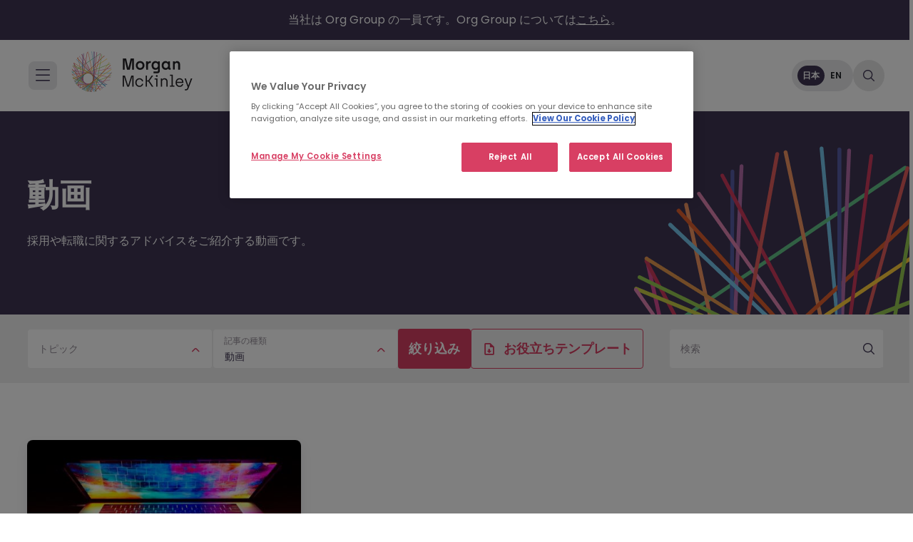

--- FILE ---
content_type: text/html; charset=UTF-8
request_url: https://www.morganmckinley.com/jp-ja/resources/video
body_size: 15056
content:
<!DOCTYPE html>
<html lang="en" dir="ltr" prefix="og: https://ogp.me/ns#">
  <head>   
    <!-- Google Tag Manager -->
    <script>
      (function(w,d,s,l,i){w[l]=w[l]||[];w[l].push({'gtm.start':
    new Date().getTime(),event:'gtm.js'});var f=d.getElementsByTagName(s)[0],
    j=d.createElement(s),dl=l!='dataLayer'?'&l='+l:'';j.async=true;j.src=
    'https://www.googletagmanager.com/gtm.js?id='+i+dl;f.parentNode.insertBefore(j,f);
    })(window,document,'script','dataLayer','GTM-NC743PW');
    </script>
    <!-- End Google Tag Manager -->
    <!-- Herefish -->
    <script type="text/javascript">
      window.hfAccountId = "0e6a31e8-5fa9-44fa-82d7-6afda1c4af95";
      window.hfDomain = "https://api.herefish.com";
      (function() {
          var hf = document.createElement('script'); hf.type = 'text/javascript'; hf.async = true;
          hf.src = window.hfDomain + '/scripts/hf.js';
          var s = document.getElementsByTagName('script')[0]; s.parentNode.insertBefore(hf, s);
      })();
    </script>
    <!-- End Herefish -->
    <meta charset="utf-8" />
<meta name="description" content="採用や転職に関するアドバイスをご紹介する動画です。" />
<link rel="canonical" href="https://www.morganmckinley.com/jp-ja/resources/video" />
<meta property="og:image" content="https://d2gkwf0gauw8z0.cloudfront.net/sites/default/files/2022-12/browse_by_video_jp.jpg" />
<meta property="og:image:url" content="https://d2gkwf0gauw8z0.cloudfront.net/sites/default/files/2022-12/browse_by_video_jp.jpg" />
<meta name="twitter:card" content="summary_large_image" />
<meta name="twitter:description" content="採用や転職に関するアドバイスをご紹介する動画です。" />
<meta name="twitter:title" content="動画 | Morgan McKinley Recruitment" />
<meta name="twitter:image" content="https://d2gkwf0gauw8z0.cloudfront.net/sites/default/files/2022-12/browse_by_video_jp.jpg" />
<meta name="image" property="og:image" />
<meta property="og:image:url" />
<meta property="twitter:image" />
<meta name="MobileOptimized" content="width" />
<meta name="HandheldFriendly" content="true" />
<meta name="viewport" content="width=device-width, initial-scale=1, maximum-scale=1" />
<link rel="icon" href="//d2gkwf0gauw8z0.cloudfront.net/sites/default/files/favicon.ico" type="image/vnd.microsoft.icon" />
<link rel="alternate" hreflang="en" href="https://www.morganmckinley.com/resources/video" />
<link rel="alternate" hreflang="en-au" href="https://www.morganmckinley.com/au/resources/video" />
<link rel="alternate" hreflang="en-ca" href="https://www.morganmckinley.com/ca/resources/video" />
<link rel="alternate" hreflang="en-hk" href="https://www.morganmckinley.com/hk/resources/video" />
<link rel="alternate" hreflang="en-ie" href="https://www.morganmckinley.com/ie/resources/video" />
<link rel="alternate" hreflang="en-JP" href="https://www.morganmckinley.com/jp/resources/video" />
<link rel="alternate" hreflang="en-sg" href="https://www.morganmckinley.com/sg/resources/video" />
<link rel="alternate" hreflang="en-gb" href="https://www.morganmckinley.com/uk/resources/video" />
<link rel="alternate" hreflang="ja-JP" href="https://www.morganmckinley.com/jp-ja/resources/video" />

    <title>動画 | Morgan McKinley Recruitment</title>
            <link rel="stylesheet" media="all" href="/core/misc/components/ajax-progress.module.css?t60x1q" />
<link rel="stylesheet" media="all" href="/modules/custom/international_phone/css/intlTelInput.css?t60x1q" />
<link rel="stylesheet" media="all" href="/themes/bootstrap_mmck/css/contenthub.css?t60x1q" />
<link rel="stylesheet" media="all" href="/themes/bootstrap_mmck/css/animate.min.css?t60x1q" />
<link rel="stylesheet" media="all" href="/themes/bootstrap_mmck/css/new-main.css?t60x1q" />
<link rel="stylesheet" media="all" href="/themes/bootstrap_mmck/css/tippy.css?t60x1q" />
<link rel="stylesheet" media="all" href="/themes/bootstrap_mmck/css/global.css?t60x1q" />
<link rel="stylesheet" media="all" href="/themes/bootstrap_mmck/css/resources.css?t60x1q" />

    
    <link rel='dns-prefetch' href='//www.googletagmanager.com'>
    <link rel='dns-prefetch' href='//adservice.google.com'>
    <link rel='dns-prefetch' href='//in.hotjar.com'>
    <link rel='dns-prefetch' href='//d2gkwf0gauw8z0.cloudfront.net'>
  </head>
  <body class="page-node-7649 path-node node--type-article-keyword-based page-resources-video jp-ja"
  >
    <!-- Google Tag Manager (noscript) -->
    <noscript>
    <iframe src="https://www.googletagmanager.com/ns.html?id=GTM-NC743PW"  height="0" width="0" style="display:none;visibility:hidden"></iframe>
    </noscript>
    <!-- End Google Tag Manager (noscript) -->
    <a href="#main-content" class="visually-hidden focusable skip-link">
      Skip to main content
    </a>
    
      <div class="dialog-off-canvas-main-canvas" data-off-canvas-main-canvas>
      
   <div class="hsearchbar">
  <form action="" method="get" accept-charset="UTF-8" id="global-site-search" class="mform-wrap" autocomplete="off">
    <div class="container form-wrap searchbar-form"> 
      <div class="search-bar">
        <div class="search-field ">
          <div class="select form-group-inner" >
            <i class="fa fa-search" aria-hidden="true"></i>
            <fieldset class="search-text-box js-form-item js-form-type-textfield form-type-textfield form-item-search-text">
              <input type="text"  id="search_fulltext" name="search_fulltext" value="" size="30" maxlength="128" class="form-text form-control">
              <label for="search_fulltext">求人案件、コンサルタント、記事を検索する</label>
            </fieldset>
            <div class="invalid-feedback">Enter a valid text</div>
          </div>
          <div class="select search_category-wrap form-group-inner" >
            <fieldset class="js-form-item js-form-type-select form-type-select form-item-search-type">

              <select id="search-category" name="search_category" class="form-select form-control dropdown select-dropdown">
                                <option value=""></option>
                <option value="jobs">求人情報</option>
                                  <option value="consultants">コンサルタント</option>
                                <option value="articles">記事</option>
              </select>
              <label for="search-category" style="display: none;">選択してください</label>
            </fieldset>
          </div>
        </div>
        <div class="intro-search-button">
          <button type="submit" id="search-bar-submit" class="mbtn mbtn-red mbtn-lg">検索</button>
        </div>
        <div class="search-bar-close"><i class="fa fa-times" aria-hidden="true"></i>
                  </div>
      </div>

    </div>
  </form>
</div>
<div class="overlay"></div>    <section class="org-grp-section bg-blue">
      <div class="container">
                <p>当社は Org Group の一員です。Org Group については<a href="https://www.orggroup.com/" target="_blank">こちら</a>。</p>              </div>
          </section>

   <div class="nav-height"> 
    <header class="inner-header">
    <div class="container">
      <div class="hleft">
        <div class="hmain-nav-btn"></div>
        <div class="hlogo">
          <a href="/jp-ja">
            <img src="/themes/bootstrap_mmck/img/logo-black.svg" alt="Morgan McKinley Recruitment" />
          </a>
        </div>
      </div>
      <div class="hmiddle">
                <ul class="hnav">
          <li ><a href="/jp-ja/employers">採用企業様</a></li>
          <li ><a href="/jp-ja/jobseekers">求人情報</a></li>
          <li ><a href="/jp-ja/about">当社について</a></li>
          <li class="active"><a href="/jp-ja/resources">最新トピックス</a></li>
        </ul>
      </div>
      <div class="hright">
                  
    
      <div id="block-dropdownlanguage" class="settings-tray-editable block block-dropdown-language block-dropdown-languagelanguage-interface" data-drupal-settingstray="editable">
  
    
      <div class="content">
      
  <div class="lswitch"><span class="language-link active-language">日本</span><a href="/jp/resources/video" class="language-link" hreflang="jp">EN</a></div>
    </div>
  </div>

                  <div class="hsearch"></div>
      </div>
    </div>
      </header>
  </div>
    <div class="knowledgehub-search-form">
        
    <div class="views-exposed-form bef-exposed-form settings-tray-editable block block-views block-views-exposed-filter-blockknowledge-hub-search-page-1" data-drupal-selector="views-exposed-form-knowledge-hub-search-page-1" id="block-exposedformknowledge-hub-searchpage-1" data-drupal-settingstray="editable">
  
    
      <div class="content">
      <form action="/jp-ja/resources/search" method="get" id="views-exposed-form-knowledge-hub-search-page-1" accept-charset="UTF-8">
  <div class="container form-wrap search-result-sec-form  contact-wrap"> 
  <div class="form-row row form-group">
    

  <fieldset class="js-form-item js-form-type-select form-type-select js-form-item-field-topic form-item-field-topic">
          
                <select data-drupal-selector="edit-field-topic" id="edit-field-topic" name="field_topic" class="form-select form-control"><option value="All" selected="selected">- Any -</option><option value="532">キャリア・アドバイス</option><option value="533">ダイバーシティ＆インクルージョン</option><option value="534">従業員エンゲージメント</option><option value="535">仕事の未来</option><option value="531">採用</option><option value="536">リーダーシップ</option><option value="554">給与アドバイス</option><option value="538">インタビュー記事一覧</option></select>
                  </fieldset>


  <fieldset class="js-form-item js-form-type-select form-type-select js-form-item-field-content-type form-item-field-content-type">
          
                <select data-drupal-selector="edit-field-content-type" multiple="multiple" name="field_content_type[]" id="edit-field-content-type" size="7" class="form-select form-control"><option value="539">記事</option><option value="545">E-book・ガイド</option><option value="637">イベント</option><option value="540">インフォグラフィック</option><option value="542">ポッドキャスト</option><option value="543">動画</option><option value="544">ウェビナー</option></select>
                  </fieldset>


  <fieldset class="js-form-item js-form-type-textfield form-type-textfield js-form-item-search-api-fulltext form-item-search-api-fulltext">
          
                  <input placeholder="Top Interview Tips" data-drupal-selector="edit-search-api-fulltext" type="text" id="edit-search-api-fulltext" name="search_api_fulltext" value="" size="30" maxlength="128" class="form-text form-control" />

                  </fieldset>
  <div data-drupal-selector="edit-actions" class="form-actions js-form-wrapper form-group" id="edit-actions"><button data-drupal-selector="edit-submit-knowledge-hub-search" type="submit" id="edit-submit-knowledge-hub-search" value="Search" class="button js-form-submit form-submit">Search</button>
</div>

  </div>
</div>

</form>

    </div>
  </div>


    </div>


  
<!-- Mega Menu -->
<div id="hmain-nav">
  <div class="hmain-nav-prim">
    <div class="hmain-nav-prim-top">
      <div class="hmain-nav-close"></div>
      <div class="hlogo">
        <a href="/jp-ja">
          <img src="/themes/bootstrap_mmck/img/logo-white.svg" with="202" height="68" alt="Morgan McKinley Recruitment" />
        </a>
      </div>
    </div>
  <div class="hmain-nav-prim-main">
    <ul>
      <li class="nav-employers ">採用企業様</li>
      <li class="nav-jobs ">求人情報</li>
      <li class="nav-about ">当社について</li>
      <li class="nav-resources active">最新トピックス</li>
    </ul>
    <a href="/jp-ja/find-staff" class="mbtn mbtn-lg ">人材紹介のご相談</a>
    <a href="/jp-ja/jobseekers" class="mbtn mbtn-lg">転職・求人情報</a>
  </div>
  </div>
  <div class="hmain-nav-sub">
    <!-- Employers Sub Menu -->
    <ul class="sub-employers ">
      <li>
        <a class="menu-overview" href="/jp-ja/employers">
          <div class="overview-wrap">
            <h4>概要</h4>
            <p>当社の人材サービスについて</p>
          </div>
          <span class="overview-arrow"></span>
        </a>
      </li>
      <li>
        <span class="submenu-title">サービス内容</span>
        <ul>
          <li class="sub-recruitment has-sub ">人材紹介・人材派遣</li>
                      <li class="sub-executive "><a href="/jp-ja/employers/executive-search" target="_blank">エグゼクティブ・サーチ</a></li>
                                <li class="sub-talent "><a href="/jp-ja/employers/talent-solutions">タレント・ソリューション</a></li>
                    
        </ul>
      </li>
          </ul>

    <!-- About Sub Menu -->
    <ul class="sub-about ">
      <li><a class="menu-overview" href="/jp-ja/about"><div class="overview-wrap"><h4>概要</h4><p>詳しく見る</p></div><span class="overview-arrow"></span></a></li>
      <li class=""><a href="/jp-ja/about/our-work">仕事</a></li>
      <li class=""><a href="/jp-ja/about/our-story">ストーリー</a></li>
      <li class=""><a href="/jp-ja/about/our-purpose">パーパス</a></li>
              <li class=""><a href="/jp-ja/about/our-commitments">約束</a></li>
            <li class=""><a href="/jp-ja/about/our-group-capabilities">グループ概要</a></li>
    </ul>

    <!-- Jobs Sub Menu -->
    <ul class="sub-jobs ">
      <li>
        <a class="menu-overview" href="/jp-ja/jobseekers">
          <div class="overview-wrap">
            <h4>概要</h4>            <p>転職市場の最新情報はこちら</p>
          </div>
          <span class="overview-arrow"></span>
        </a>
      </li>
      <li class=""><a href="/jp-ja/jobs">求人検索</a></li>
      <li class="sub-disciplines has-sub">専門分野別に見る</li>
      <li class=""><a href="/jp-ja/contracting-jobs">派遣求人一覧</a></li>
      <li class=""><a href="/jp-ja/meet-the-team">コンサルタントのご紹介</a></li>
              <li><a href="/jp-ja/jobs/send-us-your-cv">レジュメを送信</a></li>
                      </ul>

    <!-- Resources Sub Menu -->
    <ul class="sub-resources active">
      <li>
        <a class="menu-overview" href="/jp-ja/resources"><div class="overview-wrap"><h4>概要</h4><p>業界のトレンドやインサイトをどうぞ</p></div><span class="overview-arrow"></span></a>
      </li>
      <li class="sub-topic has-sub ">テーマ</li>
      <li class="sub-type has-sub active">コンテンツの形式</li>
      <li class=""><a href="/jp-ja/resources/job-description-templates">英文求人票テンプレート</a></li>        
              <li class="sub-salary has-sub ">年収ガイド2025年版</li>
                </ul>
  </div>
  <div class="hmain-nav-child">
    <!-- Employers Recruitment solutions Child Menu -->
    <ul class="child-employers-recruitment ">
      <li class=""><a href="/jp-ja/employers/recruitment-solutions">人材紹介・人材派遣の概要</a></li>
      <li>
        <span class="submenu-title">サービス内容</span>
        <ul>
          <li class=""><a href="/jp-ja/employers/recruitment-solutions/permanent-recruitment">正社員の人材採用について</a></li>
          <li class=""><a href="/jp-ja/employers/recruitment-solutions/contract-recruitment">人材派遣のご依頼</a></li>
        </ul>
      </li>
      <li>
        <span class="submenu-title">専門分野</span>
        <ul>
          <li class=""><a href="/jp-ja/employers/recruitment-solutions/technology-it-recruitment">IT＆テクノロジー</a></li>                    <li class=""><a href="/jp-ja/employers/recruitment-solutions/life-sciences-engineering-recruitment">製薬・自動車</a></li>          <li class=""><a href="/jp-ja/employers/recruitment-solutions/projects-change-recruitment">コンサルティング</a></li>                              <li class=""><a href="/jp-ja/employers/recruitment-solutions/accounting-finance-recruitment">経理＆財務</a></li>          <li class=""><a href="/jp-ja/employers/recruitment-solutions/financial-services-recruitment">金融</a></li>          <li class=""><a href="/jp-ja/employers/recruitment-solutions/hr-recruitment">人事</a></li>          <li class=""><a href="/jp-ja/employers/recruitment-solutions/legal-risk-compliance-recruitment">法務コンプライアンス＆リスク</a></li>                    <li class=""><a href="/jp-ja/employers/recruitment-solutions/sales-marketing-recruitment">営業＆マーケティング</a></li>                    
           
        </ul>
      </li>
          </ul>

    <!-- Employers Executive search Child Menu -->
    
    <!-- Employers Talent solutions Child Menu -->
        <!-- Resources Browse by topic Child Menu -->
    <ul class="child-resources-topic ">
      <li class=""><a href="/jp-ja/resources/career-advice">キャリア・アドバイス</a></li>      <li class=""><a href=" /jp-ja/resources/diversity-inclusion ">ダイバーシティ＆インクルージョン</a></li>
      <li class=""><a href="/jp-ja/resources/employee-engagement">従業員エンゲージメント</a></li>
      <li class=""><a href="/jp-ja/resources/future-work">仕事の未来</a></li>       
      <li class=""><a href="/jp-ja/resources/hiring-process">採用</a></li>
       <li class=""><a href="/jp-ja/resources/leadership">リーダーシップ</a></li>        <li class=""><a href="/jp-ja/resources/salary-advice">給与アドバイス</a></li>       <li class=""><a href="/jp-ja/resources/thought-leadership">インタビュー記事一覧</a></li>      
    </ul>

    <!-- Resources Browse by type Child Menu -->
    <ul class="child-resources-type active">
      <li class=""><a href="/jp-ja/resources/article">記事</a></li>
      <li class=""><a href="/jp-ja/resources/ebooks-guides">Eブック / ガイド</a></li>
      <li class=""><a href="/jp-ja/resources/infographic">インフォグラフィック</a></li>
      <li class=""><a href="/jp-ja/resources/podcast">ポッドキャスト</a></li>
      <li class="active"><a href="/jp-ja/resources/video">動画</a></li>
      <li class=""><a href="/jp-ja/resources/webinar-event">ウェビナー</a></li>
    </ul>

      <!-- Resources salary caclulator Child Menu -->
          <ul class="child-resources-salary ">
        <li class=""><a href="/jp-ja/salary-guide">概要</a></li>
        <li class=""><a href="/jp-ja/salary-guide/calculator">年収ガイド</a></li>
        <li class=""><a href="/jp-ja/salary-guide/market-insights">今年の転職市場</a></li>
      </ul>
    
    <!-- Jobs Browse by disciplines Child Menu -->
          <ul class="child-jobs-disciplines">
                                                                                                                                                                                
        <li><a href="/jp-ja/jobs/discipline/IT＆テクノロジーの求人">IT＆テクノロジーの求人</a></li>        <li><a href="/jp-ja/jobs/discipline/コンサルティングの求人">コンサルティングの求人</a></li>        <li><a href="/jp-ja/jobs/discipline/経理＆財務の求人">経理＆財務の求人</a></li>        <li><a href="/jp-ja/jobs/discipline/金融の求人">金融の求人</a></li>        <li><a href="/jp-ja/jobs/discipline/人事の求人">人事の求人</a></li>        <li><a href="/jp-ja/jobs/discipline/法務コンプライアンス＆リスクの求人">法務コンプライアンス＆リスクの求人</a></li>        <li><a href="/jp-ja/jobs/discipline/営業＆マーケティングの求人">営業＆マーケティングの求人</a></li>        <li><a href="/jp-ja/jobs/discipline/製薬・医療機器の求人">製薬・医療機器の求人</a></li>        <li><a href="/jp-ja/jobs/discipline/産業＆自動車の求人">産業＆自動車の求人</a></li>      </ul>
    
    <!-- Jobs Candidate resources Child Menu -->
    
    <!-- About Our story Child Menu -->
      </div>
</div>           <!--========================== Hero Section ============================-->
  <section class="inner-hero">
    <div class="container">
        <h1>
        動画
                </h1>
                      <p>採用や転職に関するアドバイスをご紹介する動画です。</p>

              </div>
      </section>
<!-- #hero -->

<div class="article-filter-search-wrapper">
  <div class="container">
    <div class="mobile-filter  mob-only">
      <div class="flex col-gap-10 align-center">
        <div class="btn-wrapper">
          <button class="mbtn mbtn-sm mbtn-red btn-icon white-space-nowrap" data-toggle="modal" data-target="#filterModalCenter"><img src="/themes/bootstrap_mmck/img/resources-filter.svg" alt="Content Hub Filter">絞り込み</button>

        </div>
        <form action="/jp-ja/resources/search"  method="get" autocomplete="off" class="mform-wrap">
          <div class="searchbar search-sm form-group-inner">
            <input type="text" name="search_api_fulltext" class="search-keyword form-control">
            <label for="search_api_fulltext">検索</label>
            <button type="submit" class="article-search"><i class="fa fa-search"></i></button>
          </div>
        </form>  
      </div>
      <div>
                  <a class="mbtn mbtn-outline-red article-download-btn " href="/jp-ja/resources/job-description-templates">お役立ちテンプレート
          </a>
              </div>
    </div>
    
    <div class="modal fade" id="filterModalCenter" tabindex="-1" role="dialog" aria-labelledby="exampleModalCenterTitle" aria-hidden="true">
        <div class="modal-dialog modal-dialog-centered align-end mobile-popup-filter" role="document">
            <div class="modal-content select-red-arrow">
                               <div class="modal-body mform-wrap">
                                     <div class="select form-group-inner">
                  <select class="form-control article-topic select-dropdown" id="edit-article-topic">
                                            <option value=""></option>
                      <option value="All">全て表示</option>
                                                <option class="others" value=538 >インタビュー記事一覧</option>
                                                <option class="others" value=532 >キャリア・アドバイス</option>
                                                <option class="others" value=533 >ダイバーシティ＆インクルージョン</option>
                                                <option class="others" value=536 >リーダーシップ</option>
                                                <option class="others" value=535 >仕事の未来</option>
                                                <option class="others" value=534 >従業員エンゲージメント</option>
                                                <option class="others" value=531 >採用</option>
                                                <option class="others" value=554 >給与アドバイス</option>
                       
                  </select>
                  <label for="edit-article-topic">トピック</label>
                  </div>
                  <div class="select form-group-inner">
                  <select class="form-control article-type select-dropdown" id="edit-article-type">
                                            <option value=""></option>
                      <option value="All">全て表示</option>
                                                <option class="others" value=600 >Case Study</option>
                                                <option class="others" value=545 >E-book・ガイド</option>
                                                <option class="others" value=548 >Templates</option>
                                                <option class="others" value=540 >インフォグラフィック</option>
                                                <option class="others" value=544 >ウェビナー・イベント</option>
                                                <option class="others" value=542 >ポッドキャスト</option>
                                                <option class="others" value=543 selected="selected">動画</option>
                                                <option class="others" value=539 >記事</option>
                       
                  </select>
                  <label for="edit-article-type">記事の種類</label>
                  </div>
                  <button type="button" class="mbtn mbtn-lg mbtn-red btn-filter btn-icon" data-ol-has-click-handler=""><img src="/themes/bootstrap_mmck/img/resources-filter.svg" alt="Content Hub Filter">絞り込み</button></div>
            </div>
        </div>
    </div>

    <div class="modal fade" id="searchModalCenter" tabindex="-1" role="dialog" aria-labelledby="exampleModalCenterTitle" aria-hidden="true">
        <div class="modal-dialog modal-dialog-centered" role="document">
            <div class="modal-content">
                <div class="modal-header">
                    <button type="button" class="close" data-dismiss="modal" aria-label="Close">
                        <span aria-hidden="true">×</span>
                    </button>
                </div>
                <div class="modal-body">
                    <h4>検索</h4>
                    <form action="/jp-ja/resources/" method="get" class="mform-wrap">
                        <input type="text"  name="search" class="search-keyword">
                        <label for="search">検索</label>
                        <button type="submit" class="article-search"><i class="fa fa-search"></i></button>
                    </form>
                </div>
            </div>
        </div>
    </div>

    <div class="form-wrapper desktop-only">
        <form action="/jp-ja/resources/search"             method="get" class="mform-wrap">
            <div class="filter select-red-arrow form-group-inner">
                <div class="select">
                <select class="form-control article-topic select-dropdown" id="resources-article-topic">
                                        <option value=""></option>
                    <option value="All">全て表示</option>
                                        <option class="others" value=538 >インタビュー記事一覧</option>
                                        <option class="others" value=532 >キャリア・アドバイス</option>
                                        <option class="others" value=533 >ダイバーシティ＆インクルージョン</option>
                                        <option class="others" value=536 >リーダーシップ</option>
                                        <option class="others" value=535 >仕事の未来</option>
                                        <option class="others" value=534 >従業員エンゲージメント</option>
                                        <option class="others" value=531 >採用</option>
                                        <option class="others" value=554 >給与アドバイス</option>
                                    </select>
                <label for="resources-article-topic">トピック</label>
                </div>
                <div class="select">
                <select class="form-control article-type select-dropdown" id="resources-article-type">
                                        <option value=""></option>
                    <option value="All">全て表示</option>
                                        <option class="others" value=600 >Case Study</option>
                                        <option class="others" value=545 >E-book・ガイド</option>
                                        <option class="others" value=548 >Templates</option>
                                        <option class="others" value=540 >インフォグラフィック</option>
                                        <option class="others" value=544 >ウェビナー・イベント</option>
                                        <option class="others" value=542 >ポッドキャスト</option>
                                        <option class="others" value=543 selected="selected">動画</option>
                                        <option class="others" value=539 >記事</option>
                                    </select>
                <label for="resources-article-type">記事の種類</label>
                </div>
                <button type="button" class="mbtn mbtn-red btn-filter mbtn-lg" disabled>絞り込み</button>
                                <a class="mbtn mbtn-lg mbtn-outline-red article-download-btn " href="/jp-ja/resources/job-description-templates">お役立ちテンプレート
                </a>
                            </div>
        </form>

        <form action="/jp-ja/resources/search"             method="get" autocomplete="off" class="mform-wrap">
            <div class="searchbar form-group-inner">
                <input type="text" name="search_api_fulltext" class="search-keyword form-control" id="search_api_fulltext">
                <label for="search_api_fulltext">検索</label>
                <button type="submit" class="article-search"><i class="fa fa-search"></i></button>
            </div>
        </form>
    </div>
  </div>
</div>
<main class="inner-page latest-insights-wrapper article-flex-wrapper">
  
  <div class="container">
        <div class="d-none">
          </div>
    
          
  
  <div class="article-page-filter-wrapper  container">
                   
                                                                                                                                                                                                  <div class="views-element-container"><div class="search-result-wrap artcles-card-wrapper view view-content-hub-blocks view-id-content_hub_blocks view-display-id-keyword_based js-view-dom-id-2f806e3702990d9628d2e8aa30bdc41e0ac38128007726e20abdb15cf803f139">
  
    
      
          <div class="view-content dflex
    ">
                  <a href="/jp-ja/video/%E3%80%90%E3%83%86%E3%83%83%E3%82%AF%E3%81%A7%E6%B4%BB%E8%BA%8D%E3%81%99%E3%82%8B%E5%A5%B3%E6%80%A7%E3%83%AA%E3%83%BC%E3%83%80%E3%83%BC%E3%80%91%E8%B1%AAAMP%E9%8A%80%E8%A1%8C%E3%81%AECTO%EF%BC%9AJacqui-Visch%E3%81%95%E3%82%93" class="mcard">   <img src="//d2gkwf0gauw8z0.cloudfront.net/sites/default/files/styles/large/public/2023-06/joshua-woroniecki-lzh3hPtJz9c-unsplash.jpg?itok=8fYWfUJo" alt="【テックで活躍する女性リーダー】豪AMP銀行のCTO：">
  <div class="mcard-content">
      <h4>【テックで活躍する女性リーダー】豪AMP銀行のCTO：Jacqui Vischさん</h4>
      <p>ITやテクノロジー、データなどの領域で女性リーダーとして働く難しさ、やりがいとは？オーストラリアの大手金融機関AMPでChief Technology &amp; Data Officerを務める Jacqui Vischさんにお話を伺いました。</p>
      <div class="mbtn mbtn-outline-red marrow"> ビデオを視聴する 
</div>
  </div>
</a>
  
      </div>
      
      
          </div>
</div>

                                                                          
        
        
          
    
                  
    <div data-drupal-messages-fallback class="hidden"></div><div id="block-bootstrap-mmck-content" class="block block-system block-system-main-block">
  
    
      <div class="content">
      

<article data-history-node-id="7649" class="node node--type-article-keyword-based node--view-mode-full clearfix">
  <header>
    
        
      </header>
  <div class="node__content clearfix">
          
      </div>
</article>

    </div>
  </div>


                  
    
    <!--==========================   News letter Section ============================-->
          </div>
</main>

      <!--==========================   Footer ============================-->

                 <!-- Footer  -->
  <footer>
          
      
      
    <div id="block-hidecaptchav3" class="settings-tray-editable block block-block-content block-block-content317680d3-8a16-4b76-ba96-cac8391f9a3a" data-drupal-settingstray="editable">
  
    
      <div class="content">
      
          <style type="text/css">.grecaptcha-badge { 
    visibility: hidden;
}
</style>

      
    </div>
  </div>


        
    <div class="container">
        <div class="fgo-beyond">
            <span class="font-36">Go Beyond all expectations.</span>
            <div class="fgo-beyond-btn dflex">
                <a href="/jp-ja/jobs" class="mbtn mbtn-lg mbtn-red">転職・求人情報</a>                <a href="/jp-ja/find-staff" class="mbtn mbtn-lg mbtn-red">人材紹介のご相談</a>
            </div>
        </div>
        <div class="fmain-nav">
            <div class="fnav-main">
                <img src="/themes/bootstrap_mmck/img/logo-white.svg" with="202" height="68" alt="Morgan McKinley Recruitment" />
                <div class="fnav-social">
                    <a class="li-ic" href="https://www.linkedin.com/company/morgan-mckinley" target="_blank" data-ol-has-click-handler=""><i class="micons icon-linkedin"></i></a>
                                        <a href="https://www.instagram.com/morganmckinleyglobal" target="_blank" data-ol-has-click-handler=""><i class="micons icon-instagram"></i></a>
                    <a class="fb-ic" href="https://www.facebook.com/morganmckinleyjobs" target="_blank" data-ol-has-click-handler=""><i class="micons icon-facebook"></i></i></a>
                    <a class="yu-ic" href="https://www.youtube.com/user/MorganMcKinley" target="_blank" data-ol-has-click-handler=""><i class="micons icon-youtube"></i></a>  
                                    </div>
                <div class="country-selection">
                    <ul class="country-menu">
                        <li>
                                                                                                                                      <a href="javascript:void(0)" class="jp">日本</a>
                            <ul>
                                 <li><a href="https://www.morganmckinley.com/au" class="au">オーストラリア</a></li>                                  <li><a href="https://www.morganmckinley.com/ca" class="cn">カナダ</a></li>                                                                  <li><a href="https://www.morganmckinley.com/hk" class="hk">香港</a></li>                                  <li><a href="https://www.morganmckinley.com/ie" class="ie">アイルランド</a></li>                                                                 <li><a href="https://www.morganmckinley.com.cn/zh-hans" class="ca" target="_blank">中国本土</a></li>
                                 <li><a href="https://www.morganmckinley.com/sg" class="sg">シンガポール</a></li>                                  <li><a href="https://www.morganmckinley.com/uk" class="uk">イギリス</a></li>                                  <li><a href="https://www.morganmckinley.com?rd=global" class="other">グローバル</a></li>                                                             </ul>
                        </li>
                    </ul>
                </div>
                            </div>
            <div class="fnav-item">
                <h6>採用企業様</h6>
                <ul>
                    <li><a href="/jp-ja/employers">概要</a></li>
                    <li><a href="/jp-ja/employers/recruitment-solutions">人材紹介・人材派遣</a></li>
                    <li><a href="/jp-ja/employers/executive-search" target="_blank">エグゼクティブ・サーチ</a></li>
                    <li><a href="/jp-ja/employers/talent-solutions">タレント・ソリューション</a></li>
                    <li><a href="/jp-ja/find-staff">その他お問い合わせ</a></li>
                </ul>
            </div>
            <div class="fnav-item">
                <h6>求人情報</h6>
                <ul>
                    <li><a href="/jp-ja/jobseekers">概要</a></li>
                    <li><a href="/jp-ja/jobs">新着求人</a></li>
                    <li><a href="/jp-ja/meet-the-team">コンサルタントのご紹介</a></li>
                                          <li><a href="/jp-ja/jobs/send-us-your-cv">レジュメを送信</a></li>
                                    </ul>
            </div>
            <div class="fnav-item">
                <h6>最新トピックス</h6>
                <ul>
                    <li><a href="/jp-ja/resources">すべての記事</a></li>                    
                    <li><a href="/jp-ja/salary-guide">2025年版年収ガイド 日本</a></li>
                    <li><a href="/jp-ja/job-description-templates">ジョブディスクリプション・テンプレート</a></li>
                </ul>
            </div>
            <div class="fnav-item">
                <h6>当社について</h6>
                <ul>
                    <li><a href="/jp-ja/about">概要</a></li>
                    <li><a href="/jp-ja/about/our-work">仕事</a></li>
                    <li><a href="/jp-ja/about/our-story">ストーリー</a></li>
                    <li><a href="/jp-ja/about/our-purpose">パーパス</a></li>
                                          <li><a href="/jp-ja/about/our-commitments">約束</a></li>
                                        <li><a href="https://www.careers.morganmckinley.com/" target="_blank">Morgan McKinley 採用情報</a></li>
                    <li><a href="/jp-ja/about/media-centre">メディアセンター</a></li>
                    <li><a href="/jp-ja/about/contact-us">お問い合わせ</a></li>
                                    </ul>
            </div>
        </div>  
         <div class="also-interest-links">
          <div class="title">関連リンク</div>
         <div id="block-footer-jobs-links" class="settings-tray-editable block block-block-content block-block-content265215fb-387e-4094-9752-c31791c88f72" data-drupal-settingstray="editable">
  
    
      <div class="content">
      
          <ul><li><a href="/jp-ja/recruitment-agency-tokyo">東京の人材紹介会社・転職エージェント</a></li><li><a href="/jp-ja/jobs/city/東京の求人">東京の求人</a></li><li><a href="/jp-ja/jobs/discipline/金融の求人" title="金融の求人">金融の求人</a></li><li><a href="/jp-ja/jobs/discipline/IT＆テクノロジーの求人" title="ITの求人">ITの求人</a></li><li><a href="/jp-ja/jobs/employment-type/有期雇用の求人" title="派遣の求人">派遣の求人</a></li><li><a href="/jp-ja/jobs?countryCode=jp-ja&amp;page=1&amp;filters[salary]=10" title="年収1000万円以上の求人">年収1000万円以上の求人</a></li><li><a href="/jp-ja/jobs?countryCode=jp-ja&amp;page=1&amp;filters[salary]=20" title="年収2000万円以上の求人">年収2000万円以上の求人</a></li></ul>
      
    </div>
  </div>

        </div>     
        <div class="flegal-nav">
          <div class="dflex">
            <span class="copy-text desk-only">&copy; Morgan McKinley 2025</span>
            <div>
            <h6>法務</h6>
              <ul>
                  <li><a href="/jp-ja/legal">概要</a></li>
                  <li><a href="/jp-ja/legal/privacy-policy">個人情報＆データ保護</a></li>
                  <li><a class="optanon-toggle-display" href="#">クッキーの設定</a></li>
                                </ul>
            </div>
            <div class="org-grp-logo desk-only"><a href="https://www.orggroup.com/" target="_blank">
              <svg width="144" height="48" viewBox="0 0 144 48" fill="none" xmlns="http://www.w3.org/2000/svg">
                <g clip-path="url(#clip0_6477_46349)">
                <path d="M10.3583 18.0195C4.62858 18.0195 -0.0166016 22.6575 -0.0166016 28.3783C-0.0166016 34.0991 4.62858 38.737 10.3583 38.737C16.0881 38.737 20.7333 34.0991 20.7333 28.3783C20.7333 22.6575 16.0881 18.0195 10.3583 18.0195ZM10.3583 34.567C6.93481 34.567 4.15997 31.7964 4.15997 28.3783C4.15997 24.9601 6.93481 22.1896 10.3583 22.1896C13.7819 22.1896 16.5567 24.9601 16.5567 28.3783C16.5567 31.7964 13.7819 34.567 10.3583 34.567Z" fill="white"/>
                <path d="M100.375 22.1406C95.7786 22.1406 92.0522 25.8612 92.0522 30.4501C92.0522 35.039 95.7786 38.7596 100.375 38.7596C104.971 38.7596 108.697 35.039 108.697 30.4501C108.697 25.8612 104.971 22.1406 100.375 22.1406ZM104.537 30.4501C104.537 32.7466 102.673 34.6058 100.375 34.6058C98.0746 34.6058 96.2125 32.7445 96.2125 30.4501C96.2125 28.1536 98.0767 26.2943 100.375 26.2943C102.673 26.2943 104.537 28.1536 104.537 30.4501Z" fill="white"/>
                <path d="M125.463 22.1484H121.787C121.654 22.1484 121.546 22.2567 121.546 22.3895V30.9707C121.546 32.9648 119.927 34.581 117.93 34.581C115.933 34.581 114.314 32.9648 114.314 30.9707L114.31 22.3895C114.31 22.2567 114.202 22.1484 114.069 22.1484H110.393C110.26 22.1484 110.152 22.2567 110.152 22.3895L110.154 30.9707C110.154 35.2593 113.637 38.7347 117.93 38.7347C122.225 38.7347 125.706 35.2572 125.706 30.9707L125.704 22.3895C125.704 22.2567 125.596 22.1484 125.463 22.1484Z" fill="white"/>
                <path d="M52.0666 22.1729H42.8949C38.3909 22.1729 34.4231 25.8444 34.3474 30.3413C34.2655 35.2878 38.5117 39.2678 43.5538 38.7489C47.3436 38.3586 50.4295 35.3532 50.9227 31.5815C51.1744 29.6528 50.7508 27.8405 49.8709 26.3245H50.7774C50.9063 26.3245 51.0209 26.2448 51.0659 26.1222L52.3551 22.5815C52.4288 22.3833 52.2794 22.1729 52.0666 22.1729ZM42.6719 34.6401C40.3718 34.6401 38.5076 32.7788 38.5076 30.4823C38.5076 28.1858 40.3718 26.3245 42.6719 26.3245C44.9719 26.3245 46.8362 28.1858 46.8362 30.4823C46.8362 32.7788 44.9719 34.6401 42.6719 34.6401ZM50.5953 41.0821C50.7385 41.1332 50.8265 41.2844 50.7938 41.4336C50.0018 45.195 46.6602 48.0186 42.6596 48.0186C38.6569 48.0186 35.3153 45.195 34.5233 41.4336C34.4926 41.2844 34.5786 41.1332 34.7218 41.0821L38.1106 39.8522C38.2968 39.7848 38.4994 39.9073 38.5178 40.1035C38.7163 42.212 40.4946 43.8629 42.6575 43.8629C44.8205 43.8629 46.5988 42.212 46.7973 40.1035C46.8157 39.9073 47.0203 39.7848 47.2045 39.8522L50.5953 41.0821Z" fill="white"/>
                <path d="M78.2336 22.1729H69.0619C64.5579 22.1729 60.5901 25.8444 60.5143 30.3413C60.4325 35.2878 64.6786 39.2678 69.7208 38.7489C73.5106 38.3586 76.5965 35.3532 77.0897 31.5815C77.3414 29.6528 76.9178 27.8405 76.0379 26.3245H76.9444C77.0733 26.3245 77.1879 26.2448 77.2329 26.1222L78.5221 22.5815C78.5958 22.3833 78.4464 22.1729 78.2336 22.1729ZM68.8368 34.6401C66.5367 34.6401 64.6725 32.7788 64.6725 30.4823C64.6725 28.1858 66.5367 26.3245 68.8368 26.3245C71.1369 26.3245 73.0011 28.1858 73.0011 30.4823C73.0011 32.7788 71.1369 34.6401 68.8368 34.6401ZM76.7623 41.0821C76.9055 41.1332 76.9935 41.2844 76.9608 41.4336C76.1688 45.195 72.8272 48.0186 68.8266 48.0186C64.8239 48.0186 61.4823 45.195 60.6903 41.4336C60.6596 41.2844 60.7456 41.1332 60.8888 41.0821L64.2776 39.8522C64.4638 39.7848 64.6664 39.9073 64.6848 40.1035C64.8833 42.212 66.6615 43.8629 68.8245 43.8629C70.9875 43.8629 72.7658 42.212 72.9643 40.1035C72.9827 39.9073 73.1873 39.7848 73.3715 39.8522L76.7623 41.0821Z" fill="white"/>
                <path d="M34.5395 23.0535C33.4078 22.463 32.1207 22.1279 30.7558 22.1279C29.1167 22.1279 27.8643 22.6428 26.6918 23.55L26.2272 22.2934C26.1924 22.2035 26.1045 22.1402 26.0021 22.1402H22.7771C22.6441 22.1402 22.5356 22.2485 22.5356 22.3813V38.4956C22.5356 38.6284 22.6441 38.7366 22.7771 38.7366H26.4523C26.5853 38.7366 26.6938 38.6284 26.6938 38.4956V30.4129C26.6938 28.2267 28.3759 26.3409 30.5634 26.2387C31.472 26.1958 32.3192 26.4533 33.0149 26.9171C33.1786 27.0253 33.3996 26.9497 33.4672 26.7659L34.6827 23.4294C34.7359 23.2864 34.6745 23.1229 34.5395 23.0535Z" fill="white"/>
                <path d="M92.2445 23.0535C91.1129 22.463 89.8258 22.1279 88.4609 22.1279C86.8217 22.1279 85.5694 22.6428 84.3968 23.55L83.9323 22.2934C83.8975 22.2035 83.8095 22.1402 83.7072 22.1402H80.4822C80.3492 22.1402 80.2407 22.2485 80.2407 22.3813V38.4956C80.2407 38.6284 80.3492 38.7366 80.4822 38.7366H84.1574C84.2904 38.7366 84.3989 38.6284 84.3989 38.4956V30.4129C84.3989 28.2267 86.081 26.3409 88.2685 26.2387C89.1771 26.1958 90.0243 26.4533 90.72 26.9171C90.8837 27.0253 91.1047 26.9497 91.1723 26.7659L92.3878 23.4294C92.441 23.2864 92.3796 23.1229 92.2445 23.0535Z" fill="white"/>
                <path d="M135.696 22.1406C134.057 22.1406 132.705 22.6412 131.532 23.5504L131.07 22.302C131.035 22.2121 130.947 22.1488 130.845 22.1488H127.617C127.484 22.1488 127.376 22.2571 127.376 22.3899V45.7042C127.376 45.837 127.484 45.9453 127.617 45.9453H131.289C131.422 45.9453 131.53 45.837 131.53 45.7042V37.6399C132.756 38.3489 134.178 38.7575 135.696 38.7575C140.292 38.7575 144.019 35.0369 144.019 30.448C144.017 25.8612 140.292 22.1406 135.696 22.1406ZM139.859 30.4501C139.859 32.7466 137.994 34.6058 135.696 34.6058C133.396 34.6058 131.534 32.7445 131.534 30.4501C131.534 28.1536 133.398 26.2943 135.696 26.2943C137.994 26.2943 139.859 28.1536 139.859 30.4501Z" fill="white"/>
                <path d="M6.02216 6.09411C5.43895 6.63759 4.56312 6.90933 3.39466 6.90933H1.30126V11.3266H0.261719V0.96582H3.39466C4.55289 0.96582 5.42667 1.23756 6.01397 1.78103C6.60332 2.32451 6.89799 3.04574 6.89799 3.94472C6.89799 4.83349 6.60741 5.55063 6.02216 6.09411ZM5.8298 3.94472C5.8298 3.25414 5.63745 2.72905 5.25069 2.37355C4.86393 2.01804 4.24594 1.84029 3.39466 1.84029H1.30126V6.02056H3.39466C5.01741 6.02056 5.8298 5.32793 5.8298 3.94472Z" fill="white"/>
                <path d="M8.21796 5.07869C8.54947 4.45145 9.00989 3.96723 9.59924 3.62602C10.1886 3.28482 10.8536 3.11523 11.5965 3.11523C12.3679 3.11523 13.033 3.29299 13.5937 3.6485C14.1523 4.004 14.5555 4.45962 14.8031 5.01127V3.23169H15.8426V11.3246H14.8031V9.5307C14.5452 10.0844 14.138 10.5421 13.5773 10.9017C13.0187 11.2633 12.3516 11.4431 11.5801 11.4431C10.8475 11.4431 10.1865 11.2694 9.59924 10.9241C9.00989 10.5788 8.54947 10.0885 8.21796 9.45715C7.88645 8.82582 7.7207 8.09438 7.7207 7.26282C7.7207 6.43534 7.88645 5.70594 8.21796 5.07869ZM14.3999 5.56088C14.1319 5.06644 13.7697 4.68641 13.3092 4.41876C12.8488 4.15111 12.3413 4.0183 11.7868 4.0183C11.2138 4.0183 10.6981 4.14702 10.2438 4.40446C9.7875 4.66189 9.42939 5.03375 9.16746 5.5241C8.90553 6.01241 8.77457 6.59471 8.77457 7.26486C8.77457 7.92684 8.90553 8.50709 9.16746 9.00562C9.42939 9.50414 9.7875 9.88621 10.2438 10.1477C10.6981 10.4093 11.2138 10.54 11.7868 10.54C12.3413 10.54 12.8488 10.4072 13.3092 10.1396C13.7697 9.87191 14.1339 9.49189 14.3999 8.99744C14.668 8.503 14.801 7.93092 14.801 7.27712C14.801 6.62331 14.668 6.05532 14.3999 5.56088Z" fill="white"/>
                <path d="M19.931 3.5007C20.4017 3.22487 20.9767 3.08594 21.6602 3.08594V4.1688H21.3778C20.6247 4.1688 20.0211 4.37108 19.5668 4.77562C19.1125 5.18016 18.8833 5.85848 18.8833 6.8065V11.328H17.8438V3.23304H18.8833V4.67142C19.1104 4.16676 19.4604 3.77652 19.931 3.5007Z" fill="white"/>
                <path d="M25.4602 4.1075V9.13159C25.4602 9.62603 25.5543 9.96723 25.7426 10.1552C25.9309 10.3432 26.2624 10.4372 26.7371 10.4372H27.6866V11.3259H26.5734C25.8408 11.3259 25.2965 11.1563 24.9404 10.8151C24.5844 10.4739 24.4063 9.91411 24.4063 9.13363V4.1075H23.2788V3.23303H24.4063V1.20215H25.4602V3.23303H27.6866V4.1075H25.4602Z" fill="white"/>
                <path d="M34.9534 10.9343C34.3457 10.5931 33.8648 10.1088 33.5128 9.48158C33.1608 8.85434 32.9849 8.12085 32.9849 7.28111C32.9849 6.44138 33.1629 5.70789 33.519 5.08065C33.875 4.4534 34.36 3.96918 34.9739 3.62797C35.5878 3.28677 36.2754 3.11719 37.0366 3.11719C37.7978 3.11719 38.4895 3.28677 39.1075 3.62797C39.7255 3.96918 40.2105 4.4534 40.5625 5.08065C40.9144 5.70789 41.0904 6.44138 41.0904 7.28111C41.0904 8.11063 40.9124 8.84208 40.5563 9.47545C40.2002 10.1088 39.7091 10.5951 39.087 10.9363C38.4629 11.2775 37.7712 11.4471 37.008 11.4471C36.2467 11.445 35.5632 11.2755 34.9534 10.9343ZM38.4956 10.1783C38.9499 9.9372 39.3203 9.57148 39.6007 9.08112C39.881 8.59077 40.0243 7.99213 40.0243 7.28111C40.0243 6.5701 39.8851 5.96942 39.6089 5.4811C39.3306 4.99279 38.9663 4.62707 38.51 4.38394C38.0557 4.14285 37.5605 4.02026 37.0264 4.02026C36.4923 4.02026 35.9971 4.1408 35.5407 4.38394C35.0864 4.62707 34.7222 4.99075 34.45 5.4811C34.1779 5.96942 34.0408 6.5701 34.0408 7.28111C34.0408 7.99213 34.1758 8.59281 34.45 9.08112C34.7222 9.56944 35.0824 9.93516 35.5325 10.1783C35.9827 10.4214 36.4759 10.542 37.01 10.542C37.5441 10.542 38.0393 10.4194 38.4956 10.1783Z" fill="white"/>
                <path d="M46.0239 4.10799H44.1392V11.3264H43.0997V4.10799H41.9722V3.23352H43.0997V2.66961C43.0997 1.79106 43.3248 1.14339 43.775 0.728627C44.2252 0.313869 44.9557 0.105469 45.9646 0.105469V0.994236C45.2913 0.994236 44.8186 1.12295 44.5465 1.38039C44.2743 1.63783 44.1372 2.06689 44.1372 2.66961V3.23352H46.0219V4.10799H46.0239Z" fill="white"/>
                </g>
                <defs>
                <clipPath id="clip0_6477_46349">
                <rect width="144" height="48" fill="white"/>
                </clipPath>
                </defs>
              </svg>
            </a></div>
            <div class="mob-only org-grp-container dflex">
              <span class="copy-text">&copy; Morgan McKinley 2025</span>
              <div class="org-grp-logo"><a href="https://www.orggroup.com/" target="_blank">
                <svg width="144" height="48" viewBox="0 0 144 48" fill="none" xmlns="http://www.w3.org/2000/svg">
                  <g clip-path="url(#clip0_6477_46349)">
                  <path d="M10.3583 18.0195C4.62858 18.0195 -0.0166016 22.6575 -0.0166016 28.3783C-0.0166016 34.0991 4.62858 38.737 10.3583 38.737C16.0881 38.737 20.7333 34.0991 20.7333 28.3783C20.7333 22.6575 16.0881 18.0195 10.3583 18.0195ZM10.3583 34.567C6.93481 34.567 4.15997 31.7964 4.15997 28.3783C4.15997 24.9601 6.93481 22.1896 10.3583 22.1896C13.7819 22.1896 16.5567 24.9601 16.5567 28.3783C16.5567 31.7964 13.7819 34.567 10.3583 34.567Z" fill="white"/>
                  <path d="M100.375 22.1406C95.7786 22.1406 92.0522 25.8612 92.0522 30.4501C92.0522 35.039 95.7786 38.7596 100.375 38.7596C104.971 38.7596 108.697 35.039 108.697 30.4501C108.697 25.8612 104.971 22.1406 100.375 22.1406ZM104.537 30.4501C104.537 32.7466 102.673 34.6058 100.375 34.6058C98.0746 34.6058 96.2125 32.7445 96.2125 30.4501C96.2125 28.1536 98.0767 26.2943 100.375 26.2943C102.673 26.2943 104.537 28.1536 104.537 30.4501Z" fill="white"/>
                  <path d="M125.463 22.1484H121.787C121.654 22.1484 121.546 22.2567 121.546 22.3895V30.9707C121.546 32.9648 119.927 34.581 117.93 34.581C115.933 34.581 114.314 32.9648 114.314 30.9707L114.31 22.3895C114.31 22.2567 114.202 22.1484 114.069 22.1484H110.393C110.26 22.1484 110.152 22.2567 110.152 22.3895L110.154 30.9707C110.154 35.2593 113.637 38.7347 117.93 38.7347C122.225 38.7347 125.706 35.2572 125.706 30.9707L125.704 22.3895C125.704 22.2567 125.596 22.1484 125.463 22.1484Z" fill="white"/>
                  <path d="M52.0666 22.1729H42.8949C38.3909 22.1729 34.4231 25.8444 34.3474 30.3413C34.2655 35.2878 38.5117 39.2678 43.5538 38.7489C47.3436 38.3586 50.4295 35.3532 50.9227 31.5815C51.1744 29.6528 50.7508 27.8405 49.8709 26.3245H50.7774C50.9063 26.3245 51.0209 26.2448 51.0659 26.1222L52.3551 22.5815C52.4288 22.3833 52.2794 22.1729 52.0666 22.1729ZM42.6719 34.6401C40.3718 34.6401 38.5076 32.7788 38.5076 30.4823C38.5076 28.1858 40.3718 26.3245 42.6719 26.3245C44.9719 26.3245 46.8362 28.1858 46.8362 30.4823C46.8362 32.7788 44.9719 34.6401 42.6719 34.6401ZM50.5953 41.0821C50.7385 41.1332 50.8265 41.2844 50.7938 41.4336C50.0018 45.195 46.6602 48.0186 42.6596 48.0186C38.6569 48.0186 35.3153 45.195 34.5233 41.4336C34.4926 41.2844 34.5786 41.1332 34.7218 41.0821L38.1106 39.8522C38.2968 39.7848 38.4994 39.9073 38.5178 40.1035C38.7163 42.212 40.4946 43.8629 42.6575 43.8629C44.8205 43.8629 46.5988 42.212 46.7973 40.1035C46.8157 39.9073 47.0203 39.7848 47.2045 39.8522L50.5953 41.0821Z" fill="white"/>
                  <path d="M78.2336 22.1729H69.0619C64.5579 22.1729 60.5901 25.8444 60.5143 30.3413C60.4325 35.2878 64.6786 39.2678 69.7208 38.7489C73.5106 38.3586 76.5965 35.3532 77.0897 31.5815C77.3414 29.6528 76.9178 27.8405 76.0379 26.3245H76.9444C77.0733 26.3245 77.1879 26.2448 77.2329 26.1222L78.5221 22.5815C78.5958 22.3833 78.4464 22.1729 78.2336 22.1729ZM68.8368 34.6401C66.5367 34.6401 64.6725 32.7788 64.6725 30.4823C64.6725 28.1858 66.5367 26.3245 68.8368 26.3245C71.1369 26.3245 73.0011 28.1858 73.0011 30.4823C73.0011 32.7788 71.1369 34.6401 68.8368 34.6401ZM76.7623 41.0821C76.9055 41.1332 76.9935 41.2844 76.9608 41.4336C76.1688 45.195 72.8272 48.0186 68.8266 48.0186C64.8239 48.0186 61.4823 45.195 60.6903 41.4336C60.6596 41.2844 60.7456 41.1332 60.8888 41.0821L64.2776 39.8522C64.4638 39.7848 64.6664 39.9073 64.6848 40.1035C64.8833 42.212 66.6615 43.8629 68.8245 43.8629C70.9875 43.8629 72.7658 42.212 72.9643 40.1035C72.9827 39.9073 73.1873 39.7848 73.3715 39.8522L76.7623 41.0821Z" fill="white"/>
                  <path d="M34.5395 23.0535C33.4078 22.463 32.1207 22.1279 30.7558 22.1279C29.1167 22.1279 27.8643 22.6428 26.6918 23.55L26.2272 22.2934C26.1924 22.2035 26.1045 22.1402 26.0021 22.1402H22.7771C22.6441 22.1402 22.5356 22.2485 22.5356 22.3813V38.4956C22.5356 38.6284 22.6441 38.7366 22.7771 38.7366H26.4523C26.5853 38.7366 26.6938 38.6284 26.6938 38.4956V30.4129C26.6938 28.2267 28.3759 26.3409 30.5634 26.2387C31.472 26.1958 32.3192 26.4533 33.0149 26.9171C33.1786 27.0253 33.3996 26.9497 33.4672 26.7659L34.6827 23.4294C34.7359 23.2864 34.6745 23.1229 34.5395 23.0535Z" fill="white"/>
                  <path d="M92.2445 23.0535C91.1129 22.463 89.8258 22.1279 88.4609 22.1279C86.8217 22.1279 85.5694 22.6428 84.3968 23.55L83.9323 22.2934C83.8975 22.2035 83.8095 22.1402 83.7072 22.1402H80.4822C80.3492 22.1402 80.2407 22.2485 80.2407 22.3813V38.4956C80.2407 38.6284 80.3492 38.7366 80.4822 38.7366H84.1574C84.2904 38.7366 84.3989 38.6284 84.3989 38.4956V30.4129C84.3989 28.2267 86.081 26.3409 88.2685 26.2387C89.1771 26.1958 90.0243 26.4533 90.72 26.9171C90.8837 27.0253 91.1047 26.9497 91.1723 26.7659L92.3878 23.4294C92.441 23.2864 92.3796 23.1229 92.2445 23.0535Z" fill="white"/>
                  <path d="M135.696 22.1406C134.057 22.1406 132.705 22.6412 131.532 23.5504L131.07 22.302C131.035 22.2121 130.947 22.1488 130.845 22.1488H127.617C127.484 22.1488 127.376 22.2571 127.376 22.3899V45.7042C127.376 45.837 127.484 45.9453 127.617 45.9453H131.289C131.422 45.9453 131.53 45.837 131.53 45.7042V37.6399C132.756 38.3489 134.178 38.7575 135.696 38.7575C140.292 38.7575 144.019 35.0369 144.019 30.448C144.017 25.8612 140.292 22.1406 135.696 22.1406ZM139.859 30.4501C139.859 32.7466 137.994 34.6058 135.696 34.6058C133.396 34.6058 131.534 32.7445 131.534 30.4501C131.534 28.1536 133.398 26.2943 135.696 26.2943C137.994 26.2943 139.859 28.1536 139.859 30.4501Z" fill="white"/>
                  <path d="M6.02216 6.09411C5.43895 6.63759 4.56312 6.90933 3.39466 6.90933H1.30126V11.3266H0.261719V0.96582H3.39466C4.55289 0.96582 5.42667 1.23756 6.01397 1.78103C6.60332 2.32451 6.89799 3.04574 6.89799 3.94472C6.89799 4.83349 6.60741 5.55063 6.02216 6.09411ZM5.8298 3.94472C5.8298 3.25414 5.63745 2.72905 5.25069 2.37355C4.86393 2.01804 4.24594 1.84029 3.39466 1.84029H1.30126V6.02056H3.39466C5.01741 6.02056 5.8298 5.32793 5.8298 3.94472Z" fill="white"/>
                  <path d="M8.21796 5.07869C8.54947 4.45145 9.00989 3.96723 9.59924 3.62602C10.1886 3.28482 10.8536 3.11523 11.5965 3.11523C12.3679 3.11523 13.033 3.29299 13.5937 3.6485C14.1523 4.004 14.5555 4.45962 14.8031 5.01127V3.23169H15.8426V11.3246H14.8031V9.5307C14.5452 10.0844 14.138 10.5421 13.5773 10.9017C13.0187 11.2633 12.3516 11.4431 11.5801 11.4431C10.8475 11.4431 10.1865 11.2694 9.59924 10.9241C9.00989 10.5788 8.54947 10.0885 8.21796 9.45715C7.88645 8.82582 7.7207 8.09438 7.7207 7.26282C7.7207 6.43534 7.88645 5.70594 8.21796 5.07869ZM14.3999 5.56088C14.1319 5.06644 13.7697 4.68641 13.3092 4.41876C12.8488 4.15111 12.3413 4.0183 11.7868 4.0183C11.2138 4.0183 10.6981 4.14702 10.2438 4.40446C9.7875 4.66189 9.42939 5.03375 9.16746 5.5241C8.90553 6.01241 8.77457 6.59471 8.77457 7.26486C8.77457 7.92684 8.90553 8.50709 9.16746 9.00562C9.42939 9.50414 9.7875 9.88621 10.2438 10.1477C10.6981 10.4093 11.2138 10.54 11.7868 10.54C12.3413 10.54 12.8488 10.4072 13.3092 10.1396C13.7697 9.87191 14.1339 9.49189 14.3999 8.99744C14.668 8.503 14.801 7.93092 14.801 7.27712C14.801 6.62331 14.668 6.05532 14.3999 5.56088Z" fill="white"/>
                  <path d="M19.931 3.5007C20.4017 3.22487 20.9767 3.08594 21.6602 3.08594V4.1688H21.3778C20.6247 4.1688 20.0211 4.37108 19.5668 4.77562C19.1125 5.18016 18.8833 5.85848 18.8833 6.8065V11.328H17.8438V3.23304H18.8833V4.67142C19.1104 4.16676 19.4604 3.77652 19.931 3.5007Z" fill="white"/>
                  <path d="M25.4602 4.1075V9.13159C25.4602 9.62603 25.5543 9.96723 25.7426 10.1552C25.9309 10.3432 26.2624 10.4372 26.7371 10.4372H27.6866V11.3259H26.5734C25.8408 11.3259 25.2965 11.1563 24.9404 10.8151C24.5844 10.4739 24.4063 9.91411 24.4063 9.13363V4.1075H23.2788V3.23303H24.4063V1.20215H25.4602V3.23303H27.6866V4.1075H25.4602Z" fill="white"/>
                  <path d="M34.9534 10.9343C34.3457 10.5931 33.8648 10.1088 33.5128 9.48158C33.1608 8.85434 32.9849 8.12085 32.9849 7.28111C32.9849 6.44138 33.1629 5.70789 33.519 5.08065C33.875 4.4534 34.36 3.96918 34.9739 3.62797C35.5878 3.28677 36.2754 3.11719 37.0366 3.11719C37.7978 3.11719 38.4895 3.28677 39.1075 3.62797C39.7255 3.96918 40.2105 4.4534 40.5625 5.08065C40.9144 5.70789 41.0904 6.44138 41.0904 7.28111C41.0904 8.11063 40.9124 8.84208 40.5563 9.47545C40.2002 10.1088 39.7091 10.5951 39.087 10.9363C38.4629 11.2775 37.7712 11.4471 37.008 11.4471C36.2467 11.445 35.5632 11.2755 34.9534 10.9343ZM38.4956 10.1783C38.9499 9.9372 39.3203 9.57148 39.6007 9.08112C39.881 8.59077 40.0243 7.99213 40.0243 7.28111C40.0243 6.5701 39.8851 5.96942 39.6089 5.4811C39.3306 4.99279 38.9663 4.62707 38.51 4.38394C38.0557 4.14285 37.5605 4.02026 37.0264 4.02026C36.4923 4.02026 35.9971 4.1408 35.5407 4.38394C35.0864 4.62707 34.7222 4.99075 34.45 5.4811C34.1779 5.96942 34.0408 6.5701 34.0408 7.28111C34.0408 7.99213 34.1758 8.59281 34.45 9.08112C34.7222 9.56944 35.0824 9.93516 35.5325 10.1783C35.9827 10.4214 36.4759 10.542 37.01 10.542C37.5441 10.542 38.0393 10.4194 38.4956 10.1783Z" fill="white"/>
                  <path d="M46.0239 4.10799H44.1392V11.3264H43.0997V4.10799H41.9722V3.23352H43.0997V2.66961C43.0997 1.79106 43.3248 1.14339 43.775 0.728627C44.2252 0.313869 44.9557 0.105469 45.9646 0.105469V0.994236C45.2913 0.994236 44.8186 1.12295 44.5465 1.38039C44.2743 1.63783 44.1372 2.06689 44.1372 2.66961V3.23352H46.0219V4.10799H46.0239Z" fill="white"/>
                  </g>
                  <defs>
                  <clipPath id="clip0_6477_46349">
                  <rect width="144" height="48" fill="white"/>
                  </clipPath>
                  </defs>
                </svg>
              </a></div>
            </div>
          </div>
        </div>
    </div>
</footer>

    <div id="block-bootstrap-mmck-homepagenotificationpopup" class="settings-tray-editable block block-block-content block-block-contentc51cb523-65dc-4c0c-830a-f0dda002744b" data-drupal-settingstray="editable">
  
    
      <div class="content">
      
          <div class="mmk-overlay notification-overlay  alert-modal notice-25" id="alert-modal">
  <div class="mmk-modal" id="modal" >
    <div class="mmk-modal-header  ">
      <h2 class="mmk-modal-title  ">重要なセキュリティ通知</h2>      
      <button class="close" id="closeBtn" aria-label="Close" data-dismiss="modal" type="button"><span aria-hidden="true">×</span></button>
    </div>

    <div class="mmk-modal-body modal-body-pd48x">
      <section id="jobDescription-wrapper">
        <div class="contact-wrap page-contact" id="contact-wrapper">
          <p>Morgan McKinleyのブランドやコンサルタントになりすまし、求職者を詐欺に巻き込もうとする事例が報告されています。</p>
                        <p>これらの詐欺行為では<b>偽のウェブサイトやドメイン</b>（例：<i>morganmckinleyjob.com</i>、<i>morganmckinleyhire.com</i> ）を使用し、虚偽のソーシャルメディアプロフィールを作成した上で、WhatsApp などのメッセージアプリを通じて偽の求人情報を配信し、個人情報の提供や、場合によっては前払い金を請求しています。</p>
                        <p><b>Morgan McKinleyでは、公式ウェブサイト（<a href="https://www.morganmckinley.com">www.morganmckinley.com</a>）および正規の連絡手段（@morganmckinley.comで終わるメールアドレス、LinkedIn、または弊社オフィスからの直接の電話）を通じてのみ業務を行っております。</b></p>
                        <p>初めての方にWhatsApp経由で求人情報をご案内することは一切ありません。同様の詐欺は、世界で他の優良な人材紹介会社にも影響を及ぼしており、弊社でも引き続き不正行為の監視および報告を行っております。</p>
                        <p>Morgan McKinley を名乗る連絡や求人情報の信憑性に不安を感じた場合は、必ずお近くのオフィスに直接ご連絡いただくか、<a href="mailto:privacy@morganmckinley.com"><b>privacy@morganmckinley.com</b></a> までメールでお問い合わせください。<p>
<p>常に警戒心を持ち、詐欺被害の防止にご協力をお願いいたします。</p>
        </div>
      </section>
    </div>
  </div>
</div>
      
    </div>
  </div>



  </div>

    
    <script type="application/json" data-drupal-selector="drupal-settings-json">{"path":{"baseUrl":"\/","pathPrefix":"jp-ja\/","currentPath":"node\/7649","currentPathIsAdmin":false,"isFront":false,"currentLanguage":"jp-ja"},"pluralDelimiter":"\u0003","suppressDeprecationErrors":true,"ajaxPageState":{"libraries":"[base64]","theme":"bootstrap_mmck","theme_token":null},"ajaxTrustedUrl":{"\/jp-ja\/resources\/search":true},"ajaxLoader":{"markup":"\u003Cdiv class=\u0022ajax-throbber sk-circle\u0022\u003E\n              \u003Cdiv class=\u0022sk-circle-dot\u0022\u003E\u003C\/div\u003E\n              \u003Cdiv class=\u0022sk-circle-dot\u0022\u003E\u003C\/div\u003E\n              \u003Cdiv class=\u0022sk-circle-dot\u0022\u003E\u003C\/div\u003E\n              \u003Cdiv class=\u0022sk-circle-dot\u0022\u003E\u003C\/div\u003E\n              \u003Cdiv class=\u0022sk-circle-dot\u0022\u003E\u003C\/div\u003E\n              \u003Cdiv class=\u0022sk-circle-dot\u0022\u003E\u003C\/div\u003E\n              \u003Cdiv class=\u0022sk-circle-dot\u0022\u003E\u003C\/div\u003E\n              \u003Cdiv class=\u0022sk-circle-dot\u0022\u003E\u003C\/div\u003E\n              \u003Cdiv class=\u0022sk-circle-dot\u0022\u003E\u003C\/div\u003E\n              \u003Cdiv class=\u0022sk-circle-dot\u0022\u003E\u003C\/div\u003E\n              \u003Cdiv class=\u0022sk-circle-dot\u0022\u003E\u003C\/div\u003E\n              \u003Cdiv class=\u0022sk-circle-dot\u0022\u003E\u003C\/div\u003E\n            \u003C\/div\u003E","hideAjaxMessage":false,"alwaysFullscreen":true,"throbberPosition":"body"},"jobs":{"access_key":"6LcJy5McAAAAAMr_BbfV-vfNEkSaP0DaIhmWLYT3","solr_host":"https:\/\/solr.morganmckinley.com:8983\/solr\/jobseekers\/select","current_path":"https:\/\/www.morganmckinley.com\/jp-ja"},"mmk_custom_forms":{"api_url":"https:\/\/ekln0cuqh0.execute-api.eu-west-1.amazonaws.com\/prod\/","access_key":"6LcJy5McAAAAAMr_BbfV-vfNEkSaP0DaIhmWLYT3","api_key":"P8C7i5gSqr7la2rkLpkNV17KpqzpteES7S7eu6KB"},"job_count":0,"eventTId":637,"webinarTId":544,"location":{"jscountryCode":"jp-ja"},"user":{"uid":0,"permissionsHash":"9771b8bc32b2f6647b4f14f558defb549e3f7f6ee767ccc65d79e6c717ed5411"}}</script>
<script src="/core/assets/vendor/jquery/jquery.min.js?v=3.7.1"></script>
<script src="/core/assets/vendor/once/once.min.js?v=1.0.1"></script>
<script src="//d2gkwf0gauw8z0.cloudfront.net/sites/default/files/languages/jp-ja_0LH90TLlIESm_ng2q9PFUucGDzlmhRp1IOTPxxbfUCc.js?t60x1q"></script>
<script src="/core/misc/drupalSettingsLoader.js?v=10.5.2"></script>
<script src="/core/misc/drupal.js?v=10.5.2"></script>
<script src="/core/misc/drupal.init.js?v=10.5.2"></script>
<script src="/core/assets/vendor/tabbable/index.umd.min.js?v=6.2.0"></script>
<script src="/core/misc/debounce.js?v=10.5.2"></script>
<script src="/core/misc/form.js?v=10.5.2"></script>
<script src="//cdnjs.cloudflare.com/ajax/libs/lazysizes/4.1.5/lazysizes.min.js"></script>
<script src="/themes/bootstrap_mmck/js/global.js?v=10.5.2"></script>
<script src="/themes/bootstrap_mmck/js/script.js?v=10.5.2"></script>
<script src="/themes/bootstrap_mmck/js/main.js?v=10.5.2"></script>
<script src="/themes/bootstrap_mmck/js/megamenu.js?v=10.5.2"></script>
<script src="/themes/bootstrap_mmck/js/mslider.js?v=10.5.2"></script>
<script src="/themes/bootstrap_mmck/js/custom-bootstrap.js?v=10.5.2"></script>
<script src="/themes/bootstrap_mmck/js/tippy.min.js?v=10.5.2"></script>
<script src="/themes/bootstrap_mmck/js/slick.min.js?v=10.5.2"></script>
<script src="//cdnjs.cloudflare.com/ajax/libs/jquery-cookie/1.4.1/jquery.cookie.min.js"></script>
<script src="/core/assets/vendor/loadjs/loadjs.min.js?v=4.3.0"></script>
<script src="/core/misc/announce.js?v=10.5.2"></script>
<script src="/core/misc/message.js?v=10.5.2"></script>
<script src="/core/misc/ajax.js?v=10.5.2"></script>
<script src="/modules/custom/international_phone/js/international_phone.js?v=1.x"></script>
<script src="/modules/custom/international_phone/js/intlTelInput.js?v=1.x"></script>

<div class="menu-backdrop"></div>  
</body>
</html>


--- FILE ---
content_type: text/css
request_url: https://www.morganmckinley.com/themes/bootstrap_mmck/css/contenthub.css?t60x1q
body_size: 5494
content:
.featured-article-main-wrapper{display: flex;}
.featured-article-main-wrapper .view-content.row{margin: 0px -7px;}
.featured-article-wrapper{width: 67%;padding: 0 7px;border: 0;}
.featured-article-main-wrapper .right-wrapper{width: 33%;padding: 0 7px;}
.featured-article-main-wrapper .right-wrapper .box .btn{background-color: #fff;}
.featured-article-main-wrapper .right-wrapper .box{height: 243px;position: relative;min-height: auto;margin-bottom: 10px;background-image: url(/themes/bootstrap_mmck/img/contenthub-blue-bg.png);background-repeat: no-repeat; background-size: cover;}
.featured-article-main-wrapper .text-wrapper{position: absolute;padding-right: 9px;bottom: 155px;z-index: 1;}
.featured-article-main-wrapper .text-wrapper {color: #fff;padding: 20px 20px 0 70px;bottom:37px;}
.featured-article-main-wrapper .text-wrapper h3{color: #fff;margin-bottom: 10px;max-height: 117px; overflow: hidden;}
.featured-article-main-wrapper .text-wrapper .desc span{text-transform: uppercase;font-size: 10px; font-weight: 600; opacity: 0.77;}
.featured-article-wrapper .img-wrapper{position: relative;overflow: hidden;}
.latest-articles-wrapper .artcle-card-lg{width: 50%;padding: 0 12px;}
.latest-articles-wrapper .artcle-card-sm-wrapper{width: 25%;padding: 0 12px;}
.latest-articles-wrapper .calculate-salary{width: 25%;padding: 0 12px;}
.latest-articles-wrapper .d-flex{margin: 0 -12px;}
.latest-insights-wrapper .latest-articles-wrapper .card .img-section .article-icon img{height: 30px; width: 30px;}
.latest-insights-wrapper .latest-articles-wrapper .card{border: 0;border-bottom: 1px solid #ececec;padding-bottom: 25px;}
.latest-articles-wrapper .artcle-card-lg .content-part h4{font-size: 28px; font-weight: 600;min-height: 66px;max-height: 66px;overflow: hidden;margin-bottom: 30px;}
.latest-articles-wrapper .artcle-card-lg .content-part{padding-top: 31px;}
.latest-articles-wrapper .artcle-card-lg .content-part .description{height: 120px; overflow: hidden; font-size: 14px; line-height: 24px;font-weight: 600;}
.latest-articles-wrapper .read-btn{text-transform: uppercase;}
.latest-insights-wrapper.article-flex-wrapper .card{position: relative;}
.latest-insights-wrapper.article-flex-wrapper .card .img-wrapper:after,
.featured-article-wrapper-right::after,
.latest-insights-wrapper.article-flex-wrapper .latest-articles-wrapper .img-section:after{ position: absolute;content:"";top:0;left:0; bottom: 0; background: rgb(0, 0, 0); background: rgba(0, 0, 0, 0.44); color: #f1f1f1; width: 100%; color: white; font-size: 20px; padding: 20px; text-align: center;z-index: 0;pointer-events: none;}
.featured-article-main-wrapper .text-wrapper span.country{position: relative;padding-right: 21px;}
.featured-article-main-wrapper .text-wrapper span.country::after{position: absolute;content: "|";right: 7px; line-height: normal; top: 0;}
.latest-insights-wrapper.article-flex-wrapper .readmore-btn{text-transform: uppercase;text-transform: uppercase; font-size: 15px;margin-top: 20px;display: -webkit-inline-flex;display: -ms-inline-flexbox;display: inline-flex; align-items: center;color: #fff;-webkit-transition: .5s; transition: .5s;padding-left: 0;white-space: nowrap;width: auto;}
.featured-article-wrapper-right{position: relative;overflow: hidden;}
.featured-article-wrapper-right .text-wrapper{padding-left: 30px;}
.featured-article-wrapper-right .text-wrapper h3{font-size: 20px;max-height: 75px;overflow: hidden; margin-bottom: 7px;}
/* .latest-insights-wrapper.article-flex-wrapper .latest-articles-wrapper{margin-top: 50px;padding-bottom: 70px;} */
.latest-insights-wrapper.article-flex-wrapper .img-section{position: relative;overflow: hidden;}
.latest-insights-wrapper.article-flex-wrapper .latest-articles-wrapper .img-section:after{background: rgba(0, 0, 0, 0.1);}
.latest-insights-wrapper.article-flex-wrapper .article-icon{display: inline-block; position: absolute;  height: 50px; width: 50px; top: 50%; background-size: 47px; background-repeat: no-repeat;     left: 50%; transform: translate(-50%,-50%);}
.latest-insights-wrapper.article-flex-wrapper .article-icon.read{background-image: url();}
.latest-insights-wrapper.article-flex-wrapper .article-icon.survey{background-image: url();}
.latest-insights-wrapper.article-flex-wrapper .article-icon.video{background-image: url();}
.latest-insights-wrapper.article-flex-wrapper .article-icon.podcast{background-image: url();}
.latest-insights-wrapper.article-flex-wrapper .article-icon.casestudy{background-image: url();}
.latest-insights-wrapper.article-flex-wrapper .img-section .read-time{display: inline; background-color: #000000ad; color: #fff; font-size: 12px; padding: 3px 10px; letter-spacing: 0.2px; border-radius: 5px; line-height: normal;}
.artcle-card-sm-wrapper .read-time{bottom: 10px; right: 10px;}
.artcle-card-sm-wrapper h4,
/* .latest-insights-wrapper.article-flex-wrapper .artcles-card-wrapper h4{font-size: 22px; font-weight: 600;} */
.artcle-card-sm-wrapper .content-part{padding: 20px 0 0;}
.artcle-card-sm-wrapper .readmore-btn{margin-top: 15px;}
.artcle-card-sm-wrapper .card{margin-bottom: 20px;}
.latest-insights-wrapper.article-flex-wrapper .artcles-card-wrapper{background-color: rgb(238, 242, 244);padding-bottom: 70px;padding-top: 70px;}
.latest-insights-wrapper.article-flex-wrapper .artcles-card-wrapper.white-bg{background-color:#FFFFFF;}
.latest-insights-wrapper.article-flex-wrapper .artcles-card-wrapper.pt-0{padding-top: 0px;}
.latest-insights-wrapper.article-flex-wrapper .artcles-card-wrapper .content-part{padding: 25px 20px 0 20px;}
.latest-insights-wrapper.article-flex-wrapper .artcles-card-wrapper .readmore-btn{padding: 0 0 20px 20px;}
.latest-insights-wrapper.article-flex-wrapper .artcles-card-wrapper .card{border: 0;margin-bottom: 40px;text-align: left;}
.latest-insights-wrapper.article-flex-wrapper .artcles-card-wrapper .load-more{margin-top: 20px;}
/* .article-filter-search-wrapper form input[type=text] { padding: 10px; font-size: 14px; border: 1px solid #DCDCDC !important; float: left; width: 270px;outline: none; box-shadow: none;border-radius: 5px;font-weight: 600;} */
/* .article-filter-search-wrapper form button { float: left; width: 40px; padding: 10px; background:#487DA8;color: white; font-size: 17px; border: 0px!important; border-left: none!important; cursor: pointer;border-left: none !important;border-radius: 0 5px 5px 0;outline: none;} */
/* .article-filter-search-wrapper .filter{display: flex;align-items: center;} */
.article-filter-search-wrapper .filter h5{margin: 0;margin-right: 25px; font-size: 16px; font-weight: 500;}
.article-filter-search-wrapper{} 
/* .article-filter-search-wrapper select{height: 40px!important;padding: 10px;width: 220px;margin: 0 5px;padding: 0 10px;cursor: pointer;} */
.article-filter-search-wrapper form input,
/* .article-filter-search-wrapper form button{height: 40px;} */
.article-filter-search-wrapper form input{background-color: #fff;}
/* .article-filter-search-wrapper form button{padding: 0;} */
.featured-article-wrapper-right{height: 243px;}
.featured-article-wrapper-right img{height: 100%;object-fit: cover;width: 100%;}
.featured-article-wrapper .img-wrapper{height: 496px;}
.featured-article-wrapper .img-wrapper img{height: 100%;object-fit: cover;width: 100%;}
.latest-article-mobile.artcle-card-sm-wrapper{display: none;}
.article-filter-search-wrapper .mobile-filter{display: none;}
.latest-insights-wrapper.article-flex-wrapper .readmore-btn img{margin-left: 7px;transition: all 0.2s ease 0s;transform: scale(1)!important;width:auto;}
.featured-article-main-wrapper .text-wrapper h3 a{color: #fff;display: inline;max-height: 117px;}
.calculate-salary.artcle-card-sm-wrapper .box.hiring-box{background-image: url(/themes/bootstrap_mmck/img/salary-v-bg.png);display: block;}
.featured-article-wrapper-right .text-wrapper h3 a{display: block;max-height: 75px; overflow: hidden;}
.featured-article-wrapper-right .readmore-btn{margin-top: 10px;}
.featured-article-main-wrapper .box.hiring-box h3{font-size: 22px; padding: 0 40px;}
.featured-article-main-wrapper .view-header h3{font-size: 28px;}
.latest-articles-wrapper .artcle-card-sm-wrapper .content-part p{display: none;}
.featured-article-wrapper-right .text-wrapper{bottom: 25px;}
.featured-article-wrapper-right .readmore-btn{margin-top: 10px;}
.latest-articles-wrapper.desktop h3{font-size: 28px;}
.latest-insights-wrapper.article-flex-wrapper .article-icon{height: 80px;width: 80px;background-color:#000000bf;display: flex; justify-content: center; align-items: center; border-radius: 50%;}
.latest-articles-wrapper.desktop .artcle-card-lg .readmore-btn{color: rgb(51, 71, 91);font-weight: 600;}
.latest-articles-wrapper.desktop .artcle-card-lg .description{margin-bottom: 10px;}
.artcle-card-sm-wrapper .readmore-btn{color: rgb(51, 71, 91)!important;font-weight: 600;}
.artcle-card-sm-wrapper h4{font-size: 20px;min-height: 50px;max-height: 50px; overflow: hidden;}
.latest-articles-wrapper .artcle-card-lg .content-part h4 a{display: block;min-height:66px; max-height: 66px; overflow: hidden;display: block;}
.latest-articles-wrapper .calculate-salary .box.hiring-box{height: 100%; background-repeat: no-repeat; background-size: cover;height: 638px;}
.artcle-card-sm-wrapper h4 a{max-height: 50px; min-height: 50px; overflow: hidden; display: block;}
.calculate-salary.artcle-card-sm-wrapper .box.hiring-box .btn{color: #fff;}
.latest-articles-wrapper .artcle-card-sm-wrapper .article-icon{height: 60px; width: 60px;}
.latest-articles-wrapper .artcle-card-sm-wrapper .article-icon img{height: 32px; width: 32px;}
.latest-articles-wrapper .artcle-card-lg .img-section{height: 306px;}
.latest-articles-wrapper .artcle-card-lg .img-section img{height: 100%;object-fit: cover;width: 100%;}
.artcle-card-sm-wrapper .img-section{height: 150px;}
.artcle-card-sm-wrapper .img-section img{height: 100%;object-fit: cover;width: 100%;}
.latest-insights-wrapper.article-flex-wrapper .img-section .read-wrapper{position: absolute; bottom: 9px; right: 9px;}
.latest-articles-wrapper .artcle-card-lg .img-section .read-wrapper{bottom: 17px; right: 17px;}
.artcle-card-sm-wrapper .card{padding-bottom: 20px!important;margin-bottom: 24px;}
.latest-articles-wrapper .artcle-card-lg .card{padding-bottom: 27px;}
.latest-insights-wrapper.article-flex-wrapper .img-section .read-time.read-desc{margin-right: 2px;}
.latest-articles-wrapper .calculate-salary .box.hiring-box h3{color: #33475b;font-size: 22px; margin-top: 50px;}
.latest-articles-wrapper .calculate-salary .box.hiring-box img{padding: 17px 10px 0 25px;}
.latest-articles-wrapper .calculate-salary .box.hiring-box .btn{font-size: 14px;margin-top: 30px;}
.featured-article-wrapper-right .readmore-btn{margin-top: 10px;}
.latest-insights-wrapper.article-flex-wrapper .readmore-btn{line-height: 26px!important;}
.latest-insights-wrapper.article-flex-wrapper .calculate-salaries{display: none;}
/* .latest-insights-wrapper.article-flex-wrapper .artcles-card-wrapper h4{font-size: 20px;height: 50px; overflow: hidden;} */
/* .latest-insights-wrapper.article-flex-wrapper .artcles-card-wrapper h4 a{display: block;height: 50px; overflow: hidden;margin-bottom: 12px;} */
.latest-insights-wrapper.article-flex-wrapper .artcles-card-wrapper .description{font-size: 14px; line-height: 24px; height: 72px; overflow: hidden;}
.latest-insights-wrapper.article-flex-wrapper .artcles-card-wrapper .readmore-btn{font-size: 15px;font-weight: 600; color: rgb(51, 71, 91) !important;margin-top: 5px;}
.latest-insights-wrapper.article-flex-wrapper .artcles-card-wrapper .img-section{height: 200px;}
.latest-insights-wrapper.article-flex-wrapper .artcles-card-wrapper .img-section img{height: 100%;object-fit: cover;width: 100%;}
.latest-insights-wrapper.article-flex-wrapper .artcles-card-wrapper .box.hiring-box{height: 448px;background-image: url(/themes/bootstrap_mmck/img/contenthub-bluebg-v.png);background-repeat: no-repeat;background-size: cover;}
.latest-insights-wrapper.article-flex-wrapper .artcles-card-wrapper .box.hiring-box .btn{background-color: rgb(255, 255, 255);font-size: 15px; color: rgb(235, 1, 15); padding: 0px 15px; border: 0px;}
.latest-insights-wrapper.article-flex-wrapper .artcles-card-wrapper .box.hiring-box p{color: #fff;opacity: 0.8;}
.latest-insights-wrapper.article-flex-wrapper .artcles-card-wrapper .box.hiring-box .btn:hover{color: rgb(255, 255, 255);}
.latest-insights-wrapper.article-flex-wrapper .artcles-card-wrapper .article-icon{height: 64px; width: 64px;}
.latest-insights-wrapper.article-flex-wrapper .artcles-card-wrapper .article-icon img{height: 30px; width: 30px;}
.latest-insights-wrapper.article-flex-wrapper .artcles-card-wrapper .box.hiring-box h3{font-size: 22px; line-height: 30px;}
.load-more-article{margin-top: 10px;}
.page-resources .article-page-filter-wrapper{display: none;}
.latest-articles-wrapper .artcle-card-sm-wrapper .card,
.latest-articles-wrapper .artcle-card-lg .card,
.latest-insights-wrapper.article-flex-wrapper .artcles-card-wrapper .card{display: block;}
.latest-insights-wrapper.article-flex-wrapper .readmore-btn span{position: relative;display: inline-block;  overflow: hidden;}
.latest-insights-wrapper.article-flex-wrapper .readmore-btn span:before{left: 0; bottom: 0; width: 100%; height: 2px; background: #eb010f; transform: translateX(-100%);}
.latest-insights-wrapper.article-flex-wrapper .readmore-btn span:after,
.latest-insights-wrapper.article-flex-wrapper .readmore-btn span:before{content: ""; position: absolute; transition: transform 0.5s ease;}
.latest-insights-wrapper.article-flex-wrapper .readmore-btn:hover span::before{transform: translateX(0);}
.featured-article-wrapper.card .readmore-btn span{padding-bottom: 2px;}
.latest-insights-wrapper.article-flex-wrapper .readmore-btn:hover img{margin-left: 12px;}
.latest-insights-wrapper.article-flex-wrapper .artcles-card-wrapper .views-element-container:nth-child(2) .view-content.row{margin: 0;}
.latest-insights-wrapper.article-flex-wrapper .artcles-card-wrapper .img-section img,
.featured-article-wrapper .img-wrapper img,
.featured-article-wrapper-right img,
.latest-articles-wrapper .artcle-card-lg .img-section img,
.artcle-card-sm-wrapper .img-section img{ -webkit-transform: scale(1); transform: scale(1); -webkit-transition: .3s ease-in-out; transition: .3s ease-in-out; }
.latest-insights-wrapper.article-flex-wrapper .artcles-card-wrapper .img-section:hover img,
.featured-article-wrapper .img-wrapper:hover img,
.featured-article-wrapper-right:hover img,
.latest-articles-wrapper .artcle-card-lg .img-section:hover img,
.artcle-card-sm-wrapper .img-section:hover img { -webkit-transform: scale(1.1); transform: scale(1.1); }
.latest-insights-wrapper.article-flex-wrapper .article-icon img{transform: scale(1)!important;}
.latest-insights-wrapper.article-flex-wrapper .article-icon{pointer-events: none;}
.article-filter-search-wrapper form{display: flex;justify-content: space-between;}
.article-filter-search-wrapper form::after{display: none;}
.article-filter-search-wrapper form ::-webkit-input-placeholder {color: #99A7B4;font-size: 15px;font-weight: 500;}
.article-filter-search-wrapper form :-ms-input-placeholder {color: #99A7B4;;font-size: 15px;font-weight: 500;}
.article-filter-search-wrapper form ::placeholder {color: #99A7B4;font-size: 15px;font-weight: 500;}
.latest-insights-wrapper.article-flex-wrapper .modal .modal-header,
.latest-insights-wrapper.article-flex-wrapper .modal .modal-body{background-color: #D7E2E5;}
.latest-insights-wrapper.article-flex-wrapper .modal .modal-body{border-radius: 0 0 5px 5px;}
.latest-insights-wrapper.article-flex-wrapper .artcles-card-wrapper.search-result-wrap{background-color: #fff;padding-top: 0;}
.latest-insights-wrapper.article-flex-wrapper .artcles-card-wrapper.search-result-wrap .card{border: 2px solid #ececec;margin-bottom: 25px;}
.latest-insights-wrapper.article-flex-wrapper .artcles-card-wrapper.search-result-wrap .search-result-sec{max-width: 100%;}
.latest-insights-wrapper.article-flex-wrapper .artcles-card-wrapper.search-result-wrap .row.p-4{padding: 0!important;margin-top: 10px;}
.page-search .inner-section{background-color: #fff;background-image: url(/themes/bootstrap_mmck/css/../img/inner-banner-bg.png);}
/* .page-search .article-filter-search-wrapper{margin: 40px 0px 35px;} */
.latest-insights-wrapper.article-flex-wrapper .artcles-card-wrapper.search-result-wrap .search-result-sec .notification{display: flex;justify-content: space-between;align-items: center;margin-bottom: 22px;}
.latest-insights-wrapper .latest-articles-wrapper .card .img-section .article-icon img,
.latest-insights-wrapper.article-flex-wrapper .artcles-card-wrapper .article-icon img{object-fit: none;}
.latest-insights-wrapper.article-flex-wrapper .article-icon.article{overflow: visible;padding-bottom: 0px;}
.article-filter-search-wrapper .filter .btn{font-size: 15px; text-transform: capitalize; width: 79px; border-radius: 5px; line-height: 40px;font-weight: 400;display: flex; justify-content: center; align-items: center;margin-right: 32px;}
.article-filter-search-wrapper .filter .btn.article-download-btn{height: 40px;width: 140px; border: 1px solid var(--cerise); background-color: #fff; color: var(--cerise);margin-left: 32px;margin-right: 0;}
/* .article-filter-search-wrapper .filter .btn-filter{position: relative;overflow: visible;background: var(--cerise)!important;margin-left: 5px;}
.article-filter-search-wrapper .filter .btn-filter:after{position: absolute; content: ""; transform: none; background:var(--cerise);right: -33px; height: 100%; width: 1px; left: auto; opacity: 0.3;}
.article-filter-search-wrapper .filter .btn-filter::before{display: none;} */
/* .article-filter-search-wrapper .filter .article-download-btn::before, */
/* .article-filter-search-wrapper .filter .article-download-btn::after{display: none;} */
.article-filter-search-wrapper .filter .btn img{margin-left: 7px;}
.article-filter-search-wrapper .form-wrapper{display: flex;justify-content: space-between;}
.article-filter-search-wrapper select{font-weight: 600;}
.article-filter-search-wrapper select.placeholder,.article-filter-search-wrapper .searchbar input::placeholder{color: #6F6B71;font-weight: 400;}
.latest-insights-wrapper.article-flex-wrapper .artcles-card-wrapper.search-result-wrap .search-result-sec .notification .search-typed-word{display: flex;}
.article-filter-search-wrapper .select{position: relative;}
.article-filter-search-wrapper .select:after{ position: absolute;content:"";border: solid black; border-width: 0 3px 3px 0; display: inline-block; padding: 3px;   transform: rotate(45deg); -webkit-transform: rotate(45deg);    top: 14px; right: 16px;}
.select-red-arrow .select:after{display: none;}
.article-filter-search-wrapper .select-red-arrow select{background-position: 97% 11px;}
.article-filter-search-wrapper select { -moz-appearance:none; /* Firefox */ -webkit-appearance:none; /* Safari and Chrome */ appearance:none; }
/* .article-filter-search-wrapper .filter .btn-filter:disabled{background: #B0B6BA !important;cursor: auto;} */
.latest-insights-wrapper.article-flex-wrapper .artcles-card-wrapper.search-result-wrap .search-result-sec .notification .search-typed-word h2{margin: 0; font-size: 31px;text-align: left;}
.latest-insights-wrapper.article-flex-wrapper .artcles-card-wrapper.search-result-wrap .search-result-sec .notification .search-typed-word a{ background-color: transparent; border: 0; padding: 0; line-height: normal; height: auto; font-size: 28px; margin-right: 20px;outline:none;cursor: pointer;}
.latest-insights-wrapper.article-flex-wrapper .bottom-pagination{text-align: right;}
.latest-insights-wrapper.article-flex-wrapper .artcles-card-wrapper.search-result-wrap .search-result-sec .notification .search-typed-word a i{outline:none;}
.latest-insights-wrapper.article-flex-wrapper .artcles-card-wrapper.search-result-wrap .search-result-sec .notification .search-typed-word a:hover{color: rgb(51, 71, 91)!important;}
.featured-article-wrapper-right .readmore-btn{margin-top: 12px!important;}
.calculate-salaries-mobile{display: none;}
.page-resources-contracting-advice .latest-insights-wrapper.article-flex-wrapper .artcles-card-wrapper,
.page-article-women-in-leadership .latest-insights-wrapper.article-flex-wrapper .artcles-card-wrapper,
.page-article-women-in-accounting-finance .latest-insights-wrapper.article-flex-wrapper .artcles-card-wrapper,
.page-article-women-in-data-analytics .latest-insights-wrapper.article-flex-wrapper .artcles-card-wrapper,
.page-article-women-in-risk-compliance .latest-insights-wrapper.article-flex-wrapper .artcles-card-wrapper,
.page-article-women-in-strategy-innovation .latest-insights-wrapper.article-flex-wrapper .artcles-card-wrapper,
.page-article-women-in-technology .latest-insights-wrapper.article-flex-wrapper .artcles-card-wrapper,
.page-article-women-in-transformation .latest-insights-wrapper.article-flex-wrapper .artcles-card-wrapper,
.page-helping-your-business-adapt .latest-insights-wrapper.article-flex-wrapper .artcles-card-wrapper{background-color: transparent; padding-top: 0;}
.page-resources-contracting-advice .latest-insights-wrapper.article-flex-wrapper .artcles-card-wrapper .card,
.page-article-women-in-leadership .latest-insights-wrapper.article-flex-wrapper .artcles-card-wrapper .card,
.page-article-women-in-accounting-finance .latest-insights-wrapper.article-flex-wrapper .artcles-card-wrapper .card,
.page-article-women-in-data-analytics .latest-insights-wrapper.article-flex-wrapper .artcles-card-wrapper .card,
.page-article-women-in-risk-compliance .latest-insights-wrapper.article-flex-wrapper .artcles-card-wrapper .card,
.page-article-women-in-strategy-innovation .latest-insights-wrapper.article-flex-wrapper .artcles-card-wrapper .card,
.page-article-women-in-technology .latest-insights-wrapper.article-flex-wrapper .artcles-card-wrapper .card,
.page-article-women-in-transformation .latest-insights-wrapper.article-flex-wrapper .artcles-card-wrapper .card,
.page-helping-your-business-adapt .latest-insights-wrapper.article-flex-wrapper .artcles-card-wrapper .card{ border: 2px solid rgb(236, 236, 236); margin-bottom: 25px; }
.page-resources-contracting-advice .job-description-wrap{padding-top: 0 !important;}
/* .latest-insights-wrapper.article-flex-wrapper .pagination{display: flex; justify-content: flex-end; align-items: center;} */
.page-helping-your-business-adapt .latest-insights-wrapper.article-flex-wrapper .artcles-card-wrapper .description{margin-bottom:30px}
.page-helping-your-business-adapt .latest-insights-wrapper.article-flex-wrapper .artcles-card-wrapper .box.hiring-box{height:452px;border-radius: 0; box-shadow: none;}
.page-helping-your-business-adapt .latest-insights-wrapper.article-flex-wrapper .artcles-card-wrapper{padding-bottom:0}
.page-helping-your-business-adapt .latest-insights-wrapper.article-flex-wrapper .article-page-filter-wrapper .article { padding-bottom: 20px; }
.page-helping-your-business-adapt .article-page-filter-wrapper:last-child{margin-bottom:40px}
.page-helping-your-business-adapt .article-page-filter-wrapper:last-child .col-lg-4:nth-child(3){order: -12;}
.page-helping-your-business-adapt .latest-insights-wrapper.article-flex-wrapper .artcles-card-wrapper h4{line-height: 1.2;}
.article-filter-search-wrapper .filter .article-download-btn .white{display: none;}
/* .article-filter-search-wrapper .filter .article-download-btn.active .white{display: block;}
.article-filter-search-wrapper .filter .article-download-btn.active img:first-child{display: none;}
.article-filter-search-wrapper .filter .article-download-btn.active{background-color: #487DA8;color:#fff;} */


@media only screen and (min-width: 1200px){
    .page-search .inner-section{background-image: url(/themes/bootstrap_mmck/css/../img/inner-banner-bg-large.png);}
    /* .article-filter-search-wrapper .filter .article-download-btn:hover{background-color: #487DA8;color:#fff;} */
    .article-filter-search-wrapper .filter .article-download-btn:hover img:first-child{display: none;}
    .article-filter-search-wrapper .filter .article-download-btn:hover .white{display: block;}
}


@media only screen and (max-width: 1199px){
    .featured-article-wrapper .img-wrapper .readmore-btn img{width: auto;}
}

@media only screen and (max-width: 1024px){
    .featured-article-main-wrapper .text-wrapper h3,
    .featured-article-main-wrapper .text-wrapper h3 a{max-height: 100px;}
    .featured-article-wrapper-right .text-wrapper h3,
    .featured-article-wrapper-right .text-wrapper h3 a{max-height: 75px!important;}
    .page-resources-contracting-advice .contracting-advice{padding: 0 30px!important;}
    .article-filter-search-wrapper form { display: none; }
    .article-filter-search-wrapper .mobile-filter .btn{display: flex;display: flex;align-items: center;height: 34px!important;background-color: transparent;color: rgb(51, 71, 91);text-transform: none;border-color: rgba(51, 71, 91, 0.41);padding: 0 12px;}
    .article-filter-search-wrapper .mobile-filter .btn::before,
    .article-filter-search-wrapper .mobile-filter .btn::after{display: none;}
    .article-filter-search-wrapper .mobile-filter .btn:nth-child(2){border: 0;padding: 0;}
    .article-filter-search-wrapper .mobile-filter button:nth-child(2){outline: none;padding: 0; border: 0; background-color: transparent; font-size: 22px; opacity: 0.5;}
    .article-filter-search-wrapper .mobile-filter .btn img{padding-right: 5px;height: 19px;}
    .article-filter-search-wrapper .mobile-filter .btn-wrapper{display: flex;}
    .article-filter-search-wrapper .mobile-filter .btn-wrapper .btn:first-child img{margin-left: 0;}
    .article-filter-search-wrapper .mobile-filter .btn-wrapper .btn:first-child{margin-right: 10px; width: auto;font-weight: 600;}
    .article-filter-search-wrapper .mobile-filter .btn-wrapper .article-download-btn{width: auto; border: 1px solid #487DA8 !important; background-color: transparent; color: #487DA8; margin-right: 0; font-size: 13px; font-weight: 600; margin-left: 0;padding: 0px 8px 0 10px;opacity: 1;}
    .article-filter-search-wrapper .mobile-filter button:nth-child(2){width: auto; margin: 0; border: 0 !important; padding: 0; background-color: transparent; color: rgb(51, 71, 91);}
    .article-filter-search-wrapper .mobile-filter .btn-wrapper .article-download-btn span{line-height: normal;}
    .article-filter-search-wrapper .mobile-filter .btn-wrapper .article-download-btn.active{background-color: rgb(72, 125, 168); color: rgb(255, 255, 255);}  
    .latest-insights-wrapper.article-flex-wrapper .modal h4{margin-bottom: 10px; font-size: 18px; font-weight: 600;}
    .latest-insights-wrapper.article-flex-wrapper .modal .modal-header{border: 0;padding-top: 5px;padding-bottom: 0;}
    .latest-insights-wrapper.article-flex-wrapper .modal select{margin-left: 0; width: 100%;margin-bottom: 15px;height: 45px !important;}
    .latest-insights-wrapper.article-flex-wrapper .modal .modal-body{padding-top: 0;padding-bottom: 40px;}
    .latest-insights-wrapper.article-flex-wrapper .modal .modal-body form{display: block;margin-bottom: 20px;}
    .latest-insights-wrapper.article-flex-wrapper .modal .close{outline: none;}
    .latest-insights-wrapper.article-flex-wrapper .modal .modal-body .btn-filter{    background: #487DA8 !important; border: 0; text-transform: capitalize;margin-top: 9px;width: 100%;}
    .latest-insights-wrapper.article-flex-wrapper .modal .modal-body .btn-filter::before,
    .latest-insights-wrapper.article-flex-wrapper .modal .modal-body .btn-filter::after{display: none;}
    .latest-insights-wrapper.article-flex-wrapper #searchModalCenter .modal-body{padding-bottom: 35px;}
    /* .article-filter-search-wrapper form input[type="text"], */
    /* .article-filter-search-wrapper form button{height: 45px;} */
    /* .article-filter-search-wrapper form input[type="text"]{width: 85%;} */
    /* .article-filter-search-wrapper form button{width: 15%;} */
}

@media only screen and (max-width: 991px){
/* .article-filter-search-wrapper .filter,.article-filter-search-wrapper form{display: none;} */
.featured-article-main-wrapper .right-wrapper{display: flex;width: 100%;}
.featured-article-wrapper.card{width: 100%;padding: 0;}
.featured-article-main-wrapper{margin: 0 -30px;display: block;}
.featured-article-main-wrapper .box.hiring-box,
.featured-article-main-wrapper .featured-article-wrapper-right{width: 50%;}
.featured-article-main-wrapper .box.hiring-box{order: 2;margin-left: 3.5px;}
.featured-article-main-wrapper .featured-article-wrapper-right{order: 1;margin-right: 3.5px;}
.featured-article-main-wrapper .right-wrapper{padding: 7px;}
.featured-article-wrapper.card .readmore-btn,
.featured-article-wrapper-right .readmore-btn{display: none;}
.featured-article-main-wrapper .text-wrapper{bottom: 30px;padding-left: 27px;}
.featured-article-wrapper-right .readmore-btn{display: none;}
.featured-article-wrapper-right .text-wrapper{padding: 0 15px;}
.featured-article-wrapper-right .text-wrapper h3{font-size: 22px;max-height: 77px!important;margin-bottom: 15px;}
.featured-article-main-wrapper .box.hiring-box{padding: 15px;}
.featured-article-main-wrapper .right-wrapper .box .btn{width: auto; min-width: auto;height: 35px; line-height: 35px; font-size: 12px;}
.featured-article-wrapper.card{height: auto;}
.featured-article-main-wrapper .box.hiring-box h3{margin-bottom: 0px;}
.featured-article-main-wrapper .right-wrapper .box,
.featured-article-wrapper-right{height: 260px;}
.latest-article-mobile.artcle-card-sm-wrapper{display: block;}
.article-filter-search-wrapper{display: block;padding: 10px 12px;background-color: rgb(215, 226, 229, 0.76);opacity: 1;margin: 30px 0;}
/* .article-filter-search-wrapper .mobile-filter .btn{display: flex;display: flex;align-items: center;height: 34px!important;background-color: transparent;color: rgb(51, 71, 91);text-transform: none;border-color: rgba(51, 71, 91, 0.41);padding: 0 12px;}
.article-filter-search-wrapper .mobile-filter .btn::before,
.article-filter-search-wrapper .mobile-filter .btn::after{display: none;}
.article-filter-search-wrapper .mobile-filter .btn:nth-child(2){border: 0;padding: 0;} */
/* .latest-insights-wrapper.article-flex-wrapper .modal h4{margin-bottom: 10px; font-size: 18px; font-weight: 600;}
.latest-insights-wrapper.article-flex-wrapper .modal .modal-header{border: 0;padding-top: 5px;padding-bottom: 0;}
.latest-insights-wrapper.article-flex-wrapper .modal select{margin-left: 0; width: 100%;margin-bottom: 15px;height: 45px !important;}
.latest-insights-wrapper.article-flex-wrapper .modal .modal-body{padding-top: 0;padding-bottom: 40px;}
.latest-insights-wrapper.article-flex-wrapper .modal .modal-body form{display: block;margin-bottom: 20px;}
.latest-insights-wrapper.article-flex-wrapper .modal .close{outline: none;} */
.featured-article-main-wrapper .view-content.row{margin: 0 0;}
.featured-article-main-wrapper .view-header h3{padding: 0 30px;}
.featured-article-wrapper .img-wrapper{height: 400px;}
.featured-article-wrapper-right .text-wrapper h3 a{max-height: 77px!important;}
.featured-article-main-wrapper .featured-article-wrapper-right .readmore-btn{display: none;}
.featured-article-main-wrapper .text-wrapper .desc span{font-size: 12px;}
.featured-article-main-wrapper .box.hiring-box h3{font-size: 24px;}
.featured-article-main-wrapper .right-wrapper .box .btn{padding: 0 20px; font-size: 14px;}
.featured-article-main-wrapper .text-wrapper h3{max-height: 100px;}
.featured-article-main-wrapper .text-wrapper h3 a{max-height: 100px; overflow: hidden;}
.latest-insights-wrapper.article-flex-wrapper .calculate-salaries{display: flex;background-image: url(/themes/bootstrap_mmck/img/salary-h-bg.png);background-repeat: no-repeat; background-size: cover;padding: 50px 30px;}
.latest-insights-wrapper.article-flex-wrapper .calculate-salaries div:first-child{flex:1;}
.latest-insights-wrapper.article-flex-wrapper .calculate-salaries div:nth-child(2){flex:2;}
.latest-insights-wrapper.article-flex-wrapper .calculate-salaries h3{font-size: 26px;line-height: 36px;margin-bottom: 17px;}
.latest-insights-wrapper.article-flex-wrapper .calculate-salaries .btn{height: 50px; line-height: 50px;}
.latest-insights-wrapper.article-flex-wrapper .artcles-card-wrapper .card{margin-bottom: 24px;}
.latest-insights-wrapper.article-flex-wrapper .slick-initialized .slick-slide{padding: 0px 10px;outline: none;}
.latest-insights-wrapper.article-flex-wrapper .artcles-card-wrapper{padding-top: 50px;padding-bottom: 50px;}
.latest-insights-wrapper.article-flex-wrapper .artcles-card-wrapper .btn{margin-top: 15px;}
/* .latest-insights-wrapper.article-flex-wrapper #searchModalCenter .modal-body{padding-bottom: 35px;}
.article-filter-search-wrapper form input[type="text"],
.article-filter-search-wrapper form button{height: 45px;}
.article-filter-search-wrapper form input[type="text"]{width: 85%;}
.article-filter-search-wrapper form button{width: 15%;} */
/* .article-filter-search-wrapper .mobile-filter button:nth-child(2){outline: none;padding: 0; border: 0; background-color: transparent; font-size: 22px; opacity: 0.5;}
.article-filter-search-wrapper .mobile-filter .btn img{padding-right: 5px;height: 19px;} */
/* .page-search .article-filter-search-wrapper{margin: 30px 0px;} */
.latest-insights-wrapper.article-flex-wrapper .article-icon{height: 70px; width: 70px;}
.latest-insights-wrapper .latest-articles-wrapper .card .img-section .article-icon img{height: 25px; width: 25px; object-fit: none;}
.latest-insights-wrapper.article-flex-wrapper .artcles-card-wrapper .article-icon { height: 75px; width: 75px; }
.latest-insights-wrapper.article-flex-wrapper .artcles-card-wrapper .article-icon img { height: 30px; width: 30px; object-fit: none; }
/* .article-filter-search-wrapper .mobile-filter .btn-wrapper{display: flex;}
.article-filter-search-wrapper .mobile-filter .btn-wrapper .btn:first-child img{margin-left: 0;}
.article-filter-search-wrapper .mobile-filter .btn-wrapper .btn:first-child{margin-right: 10px; width: auto;font-weight: 600;}
.article-filter-search-wrapper .mobile-filter .btn-wrapper .article-download-btn{width: auto; border: 1px solid #487DA8 !important; background-color: transparent; color: #487DA8; margin-right: 0; font-size: 13px; font-weight: 600; margin-left: 0;padding: 0px 8px 0 10px;opacity: 1;}
.article-filter-search-wrapper .mobile-filter button:nth-child(2){width: auto; margin: 0; border: 0 !important; padding: 0; background-color: transparent; color: rgb(51, 71, 91);}
.article-filter-search-wrapper .mobile-filter .btn-wrapper .article-download-btn span{line-height: normal;} */
/* .latest-insights-wrapper.article-flex-wrapper .modal .modal-body .btn-filter{    background: #487DA8 !important; border: 0; text-transform: capitalize;margin-top: 9px;width: 100%;}
.latest-insights-wrapper.article-flex-wrapper .modal .modal-body .btn-filter::before,
.latest-insights-wrapper.article-flex-wrapper .modal .modal-body .btn-filter::after{display: none;} */
.latest-insights-wrapper.article-flex-wrapper .artcles-card-wrapper.search-result-wrap .search-result-sec .notification .search-typed-word h2{text-align: left;font-size: 26px;}
.latest-insights-wrapper.article-flex-wrapper .artcles-card-wrapper.search-result-wrap .search-result-sec .notification .search-typed-word{width: 74%;}
.article-filter-search-wrapper .select::after{top: 16px;}
.calculate-salaries-mobile{display: block;}
.calculate-salaries-mobile .box.hiring-box{display: none;}
.page-helping-your-business-adapt .article-page-filter-wrapper:last-child{margin-bottom:20px}  
/* .article-filter-search-wrapper .mobile-filter .btn-wrapper .article-download-btn.active{background-color: rgb(72, 125, 168); color: rgb(255, 255, 255);}       */
.calculate-salaries-mobile .box.hiring-box{display: none!important;}
}

@media only screen and (max-width: 767px){
    .featured-article-wrapper .img-wrapper { height: 250px; }
    .featured-article-main-wrapper .text-wrapper{padding-left: 27px;bottom: 25px;}
    .featured-article-main-wrapper .text-wrapper h3{font-size: 20px;max-height: 59px;}
    .featured-article-main-wrapper .text-wrapper h3 a{max-height: 59px}
    .featured-article-main-wrapper .text-wrapper .desc span{font-size: 10px;}
    .featured-article-main-wrapper{margin: 0 -20px;}
    .featured-article-main-wrapper .right-wrapper .box, 
    .featured-article-wrapper-right{height: 205px;}
    .featured-article-main-wrapper .text-wrapper h3{max-height: 77px;font-size: 16px;margin-bottom: 7px;}
    .featured-article-main-wrapper .text-wrapper h3 a{max-height: 77px;}
    .featured-article-main-wrapper .text-wrapper .desc span{font-size: 10px;}
    .featured-article-main-wrapper .text-wrapper{bottom: 20px;}
    .featured-article-main-wrapper .box.hiring-box h3{padding: 0;font-size: 18px;}
    .featured-article-main-wrapper .right-wrapper .box .btn{font-size: 12px;}
    /* .latest-insights-wrapper.article-flex-wrapper .latest-articles-wrapper{margin-top: 20px;padding-bottom: 15px;} */
    .featured-article-main-wrapper .view-header h3{font-size: 22px;padding: 0 20px;margin-bottom: 10px;}
    /* .latest-insights-wrapper.article-flex-wrapper .latest-articles-wrapper h3{font-size: 22px;margin-bottom: 10px;} */
    .featured-article-wrapper.card h3,
    .featured-article-wrapper.card h3 a{font-size: 18px;max-height: 65px;}
    /* .latest-insights-wrapper.article-flex-wrapper .latest-articles-wrapper .slick-slider.row { margin-right: -20px; margin-left: -20px; } */
    .latest-insights-wrapper.article-flex-wrapper .slick-initialized .slick-slide { padding: 0px 6px;}
    /* .latest-insights-wrapper.article-flex-wrapper .latest-articles-wrapper .slick-list{padding: 0px 15px !important;} */
    .artcle-card-sm-wrapper .card{margin-bottom: 15px;}
    .latest-insights-wrapper.article-flex-wrapper .calculate-salaries h3 { font-size: 19px; line-height: 26px; margin-bottom: 10px; }
    .latest-insights-wrapper.article-flex-wrapper .calculate-salaries .btn { height: 40px; line-height: 40px; padding: 0 10px; font-size: 12px; letter-spacing: 0.5px;margin-bottom: 10px;}
    .latest-insights-wrapper.article-flex-wrapper .calculate-salaries{padding: 30px 20px; align-items: center;}
    .latest-insights-wrapper.article-flex-wrapper .calculate-salaries p{margin-bottom: 15px;font-size: 16px;}
    .latest-insights-wrapper.article-flex-wrapper .calculate-salaries img{height: 132px;}
    .latest-insights-wrapper.article-flex-wrapper .calculate-salaries div:nth-child(2){padding-left: 17px;}
    .latest-insights-wrapper.article-flex-wrapper .artcles-card-wrapper{padding-top: 40px;}
    .latest-insights-wrapper.article-flex-wrapper .artcles-card-wrapper .box.hiring-box,
    .latest-insights-wrapper.article-flex-wrapper .artcles-card-wrapper .card{margin-bottom: 15px;}
    .latest-insights-wrapper.article-flex-wrapper .artcles-card-wrapper .box.hiring-box{height: 352px; min-height: 352px;}
    .latest-insights-wrapper.article-flex-wrapper .artcles-card-wrapper .box.hiring-box h3 { font-size: 20px; line-height: 28px;margin-bottom: 19px;}
    .latest-insights-wrapper.article-flex-wrapper .artcles-card-wrapper .box.hiring-box p{font-size: 15px;margin-bottom: 24px;}
    .latest-insights-wrapper.article-flex-wrapper .artcles-card-wrapper .box.hiring-box .btn{padding: 0px 25px;font-size: 15px;}
    /* .latest-insights-wrapper.article-flex-wrapper .artcles-card-wrapper h4{font-size: 18px; height: 44px;} */
    .latest-insights-wrapper.article-flex-wrapper .artcles-card-wrapper .description{margin-bottom: 20px;}
    .latest-insights-wrapper.article-flex-wrapper .artcles-card-wrapper .content-part{padding: 25px 25px 0px;}
    .latest-insights-wrapper.article-flex-wrapper .artcles-card-wrapper{padding-bottom: 40px;}
    .latest-insights-wrapper.article-flex-wrapper .artcles-card-wrapper .btn{height: 50px; line-height: 50px;}
    .latest-insights-wrapper.article-flex-wrapper .artcles-card-wrapper .readmore-btn{padding: 0px 0px 20px 25px;}
    .latest-insights-wrapper.article-flex-wrapper .artcles-card-wrapper .img-section { height: 195px; }
    .featured-article-wrapper-right .text-wrapper{padding-left: 14px;}
    .featured-article-wrapper-right .text-wrapper h3,
    .featured-article-wrapper-right .text-wrapper h3 a{max-height: 59px!important;}
    .latest-insights-wrapper.article-flex-wrapper .artcles-card-wrapper .view-content.row .col-md-6:nth-child(2){order: -12;}
    .latest-insights-wrapper.article-flex-wrapper .artcles-card-wrapper .view-content.row .col-md-6:nth-child(3){order: -11;}
    .latest-insights-wrapper.article-flex-wrapper .article-icon{height: 57px; width: 57px;}
    .latest-insights-wrapper .latest-articles-wrapper .card .img-section .article-icon img{height: 23px; width: 21px;}
    .latest-insights-wrapper.article-flex-wrapper .artcles-card-wrapper .article-icon { height: 62px; width: 62px; }
    .latest-insights-wrapper.article-flex-wrapper .artcles-card-wrapper .article-icon img{height: 30px; width: 30px;}
    .featured-article-main-wrapper .featured-article-wrapper-right .desc .country{padding-right: 0;display: block;}
    .featured-article-main-wrapper .featured-article-wrapper-right .desc .country:after{display: none;}
    .latest-insights-wrapper.article-flex-wrapper .artcles-card-wrapper.search-result-wrap .search-result-sec .notification{display: block;}
    .latest-insights-wrapper.article-flex-wrapper .artcles-card-wrapper.search-result-wrap .search-result-sec .notification .search-typed-word h2{font-size: 16px;}
    .latest-insights-wrapper.article-flex-wrapper .artcles-card-wrapper.search-result-wrap .search-result-sec .notification .search-typed-word a{margin-right: 12px;font-size: 20px;}
    /* .page-search .article-filter-search-wrapper{margin: 30px 0px 20px;} */
    .page-search .search-result-sec .view-header{display: block; text-align: left; margin-top: 20px;}
    .latest-insights-wrapper.article-flex-wrapper .artcles-card-wrapper.search-result-wrap .search-result-sec .notification .search-typed-word { width: auto; }
    .page-article-women-in-leadership .article-page-filter-wrapper h1,
    .page-article-women-in-accounting-finance .article-page-filter-wrapper h1,
    .page-article-women-in-data-analytics .article-page-filter-wrapper h1,
    .page-article-women-in-risk-compliance .article-page-filter-wrapper h1,
    .page-article-women-in-strategy-innovation .article-page-filter-wrapper h1,
    .page-article-women-in-technology .article-page-filter-wrapper h1,
    .page-article-women-in-transformation .article-page-filter-wrapper h1{margin-top: 0;}
    .page-article-women-in-leadership .article-page-filter-wrapper,
    .page-article-women-in-accounting-finance .article-page-filter-wrapper,
    .page-article-women-in-data-analytics .article-page-filter-wrapper,
    .page-article-women-in-risk-compliance .article-page-filter-wrapper,
    .page-article-women-in-strategy-innovation .article-page-filter-wrapper,
    .page-article-women-in-technology .article-page-filter-wrapper,
    .page-article-women-in-transformation .article-page-filter-wrapper{padding-top: 0;}

}

--- FILE ---
content_type: text/css
request_url: https://www.morganmckinley.com/themes/bootstrap_mmck/css/new-main.css?t60x1q
body_size: 6070
content:
.modal-backdrop {z-index: 100000000}
.modal {z-index: 1000000000;}
.hide {display: none;}
.js .js-hide {display: none;}
a {cursor: pointer;}
img{max-width: 100%; display: -webkit-box; display: -ms-flexbox; display: flex; height: auto;}
.path-jobseekers .job-search-form{display:flex;width:100%;background-color:#fff;border-radius:8px;box-shadow:rgba(0,0,0,.09) 0 2px 12px;height:66px;}
.path-jobseekers .job-search-field{display:flex;align-items:center}
.slick-list,.slick-slide img,.slick-slider,.slick-track{display:block}
.path-jobseekers.en .job-search-field:first-child{border-right:1px solid #e4e4e4;position:relative;width:100%}
.job-search-field .dropdown-toggle,.job-search-field select,.path-jobseekers .job-search-field input[type=text]{color:var(--primary);height:66px;padding:0 15px;outline:0;font-size:16px;max-width:100%;width:100%;box-sizing:border-box;display:block;border:none;background:#fff;text-align:left;box-shadow:none}
.path-jobseekers .job-search-field .field-title{font-size:12px;content:attr(data-field-tiele);position:absolute;top:-35px;left:10px;background:#33475b;color:#fff;border-radius:4px;padding:1px 10px;line-height:22px;cursor:default;transition:.3s ease-in-out;}
.path-jobseekers .job-search-field .field-title:after { content: ''; position: absolute; left: 10px; top: 22px; width: 0; height: 0; border-left: 8px solid transparent; border-right: 8px solid transparent; border-top: 10px solid #33475b; }
.slick-slider{position:relative;-webkit-box-sizing:border-box;box-sizing:border-box;-webkit-user-select:none;-moz-user-select:none;-ms-user-select:none;user-select:none;-webkit-touch-callout:none;-khtml-user-select:none;-ms-touch-action:pan-y;touch-action:pan-y;-webkit-tap-highlight-color:transparent}
.slick-list{position:relative;overflow:hidden;margin:0}
.slick-list:focus{outline:0}
.slick-list.dragging{cursor:pointer;cursor:hand}
.slick-slider .slick-list,.slick-slider .slick-track{-webkit-transform:translate3d(0,0,0);transform:translate3d(0,0,0)}
.slick-track{position:relative;top:0;left:0;margin-left:auto;margin-right:auto}
.slick-track:after,.slick-track:before{display:table;content:''}
.file-attached #edit-cv-upload,.knowledgehub-search-form,.remove-file-btn,.slick-arrow.slick-hidden,.slick-slide,.slick-slide.slick-loading img,.visually-hidden{display:none}
.slick-track:after{clear:both}
.slick-loading .slick-slide,.slick-loading .slick-track{visibility:hidden}
.slick-slide{float:left;min-height:1px}
[dir=rtl] .slick-slide{float:right}
.slick-slide.dragging img{pointer-events:none}
.slick-vertical .slick-slide{display:block;height:auto;border:1px solid transparent}
::-webkit-scrollbar{width:6px}
::-webkit-scrollbar-track{background:var(--lgrey);border-radius:8px; margin: 4px 0;}
::-webkit-scrollbar-thumb{background:var(--manatee);border-radius:8px}
.cookies-policy-wrap::after{display:table;clear:both;content:""}
.skip-link{display:none!important}

#horizontalTab.p-tabs{background: var(--dgrey); position: relative;}
#horizontalTab ul.center{max-width: 825px;margin: 0px auto;border-bottom: 0;gap: 40px;justify-content: center;}
#horizontalTab .nav-tabs .nav-link {padding: 15px 0px; text-transform: uppercase; color: var(--white); background-color: transparent; border-bottom: 5px solid transparent; border-top-color: transparent; border-right-color: transparent; border-left-color: transparent;}
#horizontalTab .nav-tabs .nav-link.active {color: var(--cerise); border-bottom: 5px solid var(--cerise);}
#horizontalTab .tab-content {background: var(--white)}
#introduction section {background-color: rgb(240, 242, 247);}
#introduction section:first-child {border-bottom: 1px solid var(--white); padding: 48px 0px 24px;}
#introduction section:first-child .sec-img img {height: 125px; margin: 0px auto 10px;}
#introduction section:nth-child(2){display: flex !important;padding: 48px 0;}
#introduction section:nth-child(2) .container{display: flex;}
#introduction section:nth-child(2) .container section{width: 20%;padding: 40px 20px;display: flex;flex-flow: column;}
#introduction section:nth-child(2) .container section.bg-gray{background: rgb(247, 248, 252);}
#introduction section:nth-child(2) .container section .sec-top-img img {max-height: 100px;width: auto;}
#introduction section:nth-child(2) .container section h3 {font-size:20px; line-height: 28px; min-height: 50px; margin-top: 15px; text-transform: inherit !important;}
#introduction section:nth-child(2) .container section p {padding: 10px;font-size: 16px;font-weight: 300;line-height: 24px;margin-top: 10px;margin-bottom: 0px;}
#candidate-policy section:first-child, #client-policy section:first-child, #general-policy section:first-child, #web-users-policy section:first-child {border-bottom: 1px solid #fff; padding: 50px 0 68px 0; background: #f0f2f7;}
/* legal start */
#cookies-side-nav {float: left; max-width: 260px; -webkit-box-shadow: 5px 7px 10px -5px rgba(51,51,51,.2); box-shadow: 5px 7px 10px -5px rgba(51,51,51,.2); padding: 20px; font-size: 16px}
#cookies-side-nav li {list-style: none; padding: 5px 0}
#cookies-side-nav li a {display: block; padding: 0; color: #33475b}
#cookies-side-nav li a:focus,#cookies-side-nav li a:hover {text-decoration: none}
#cookies-side-nav li a.active,#cookies-side-nav li a:hover {color: #33475b; font-weight: 700; background: 0 0}
#cookies-side-nav li a:focus {color: #33475b; background: 0 0}
#cookies-side-nav li a.active:after {content: ''; width: 5px; height: 23px; background: #33475b; position: absolute; right: 0; border-radius: 5px}
#cookies-side-nav ul {margin: 0; padding: 0}
#cookies-side-nav {position: -webkit-sticky; position: sticky; top: 30px;}
.cookies-content {margin-left: 290px}
.cookies-content h6 {font-weight: 600; margin-bottom: 10px;font-size: 20px; text-transform: uppercase; color: #33475b; cursor: pointer;}
.cookies-inner-items { margin-bottom: 40px}
.cookies-content p {margin-bottom: 0;line-height: 27px; color: #33475b}
.cookies-content p~p {margin-top: 20px;}
.cookies-content a:hover {color: var(--dcerise); text-decoration: underline;}
.cookies-content p.special {color: #474747;margin-bottom: 15px;line-height: 23px}
.cookies-content a {color: rgb(216, 63, 99);text-decoration: underline; word-break: break-all;}
.cookies-sub-header {text-align: center; margin-bottom: 50px; margin-top: -30px}
.effective-date {text-transform: uppercase; letter-spacing: 3px;font-size: 18px;font-weight: 400; margin-bottom: 40px}
.cookies-inner-items .nav-tabs .nav-item.show .nav-link,.cookies-inner-items .nav-tabs .nav-link.active,.cookies-inner-items .nav-tabs .nav-link:hover {color: #fff!important; background-color: #82a8c9!important; border: none}
.cookies-inner-items .nav-link {border: none!important; border-top-left-radius: 5px; text-align: center;border-top-right-radius: 5px; background-color: #ccdeec!important; color: #5b6b7b!important;height: 65px;padding: 0 25px; vertical-align: middle;display: table-cell;line-height: 20px;font-weight: 600;text-decoration: none}
.cookies-inner-items .nav-tabs .nav-item {margin-right: 1px; margin-bottom: 0}
.cookies-inner-items .nav-tabs {border-bottom: 0;margin-top: 30px; margin-bottom: 0}
.cookies-inner-items .tab-content {margin-bottom: 30px}
.tool-description {background-color: #82a8c9; padding: 25px 20px; color: #fff; margin: 0 -1px}
.cookies-inner-items .tab-content>.collapse,.cookies-inner-items .tab-content>.tab-pane {border: 1px solid #d3d3d3; border-top: 0}
.cookies-inner-items .party-type {margin: 10px}
.cookies-inner-items .party-type a {margin-left: 6px;text-decoration: underline}
.cookies-inner-items.accordian .card-body {padding: 20px;}
.cookies-inner-items.accordian .card-body .tab-content table {font-size: 16px; color: #33475b; margin-bottom: 0;}
.cookies-inner-items.accordian .card-body .tab-content table td { color: #33475b!important;}
.cookies-inner-items.accordian .card-body .tab-content {margin-top: 30px; overflow-x: auto;}
.cookies-inner-items.accordian h6 {position: relative;display: flex; align-items: center; margin: 0; padding: 20px 20px;background-color: rgb(130,168,201);color: #fff;border-radius: 5px;}
.cookies-inner-items.accordian h6.collapsed:before {content: "\e932";transform: none;}
.cookies-inner-items.accordian h6:before {position: absolute; content: "\e932"; color: #fff; font-size: 24px;transform: rotate(180deg); right: 20px; transition: .35s;}
.cookies-inner-items.accordian {margin: 0;}
.cookies-inner-items.accordian tr:nth-child(odd) {background-color: #EEF2F5;}
.cookies-inner-items.accordian tr th {background-color: rgb(130, 168, 201);color: #fff;padding: 20px 15px;border: 1px solid rgb(211, 211, 211);}
.cookies-inner-items.accordian tr td {padding: 10px 15px;border: 1px solid rgb(211, 211, 211);line-height: 27px;}
.cookies-inner-items.accordian .card {border: 0;margin-bottom: 20px;}
.cookies-inner-items.accordian .card-body .tab-content::-webkit-scrollbar {height: 7px;}
.cookies-inner-items.accordian .card-body .tab-content table tr td:last-child { white-space: nowrap;}
.cookies-inner-items.accordian tr td {word-break: break-word;min-width: 150px;}
.cookies-inner-items.accordian tr td.policy-desc{word-break: keep-all;min-width: 415px;white-space: normal !important;}
#horizontalTab.p-tabs {position: relative; text-align: center; background: var(--dgrey);}
#horizontalTab ul.accordion .card-body {position: relative; padding: 0 10px}
ul.accordion li h3:before {content: "\f068"; position: absolute; color: #d83f63; top: 11px; width: 35px; right: 0; z-index: 999; text-align: center; font-size: 20px}
ul.accordion li h3.collapsed:before {content: "\f067"}
#horizontalTab .nav-tabs {border-bottom: 0 }
#horizontalTab h3 {font-size: 20px }
#horizontalTab section {padding: 30px 0 }
#horizontalTab .sec-top-img img {display: initial }
#horizontalTab .tab-content {background: #fff }
#horizontalTab ul {width: 100%!important }
#horizontalTab ul {max-width: 1140px;margin: 0 auto }
#horizontalTab ul.center {max-width: 825px;margin: 0 auto }
#introduction section {background-color: #f0f2f7 }
#introduction section:first-child {border-bottom: 1px solid #fff;padding: 50px 0 0 0 }
#introduction .container section {float: left;width: 20%;padding: 40px 20px }
#introduction .container section:last-child {float: left;width: 20%;padding: 50px 20px 10px 20px }
#introduction .container section .sec-top-img img {max-height: 100px;width: auto }
#introduction .container h2 {margin-bottom: 40px!important;text-transform: inherit!important }
#introduction .container section h3 {line-height: 28px;text-transform: inherit!important;min-height: 50px;margin-top: 15px }
#introduction .container section p {padding: 10px;font-size: 16px;font-weight: 300;line-height: 24px;margin-top: 10px;margin-bottom: 0 }
#introduction .container section.bg-gray {background-color: #f7f8fc!important }
ul.accordion {list-style: none;font-size: 16px;margin: 0;padding: 0 20px;width: 100% }
ul.accordion li {margin: 20px 0;border: 1px solid #979797;position: relative;background: #f0f2f7 }
ul.accordion li ul li {border: 0;line-height: 28px;text-align: left;margin-left: 50px;margin-top: 1px;margin-bottom: 1px;list-style: disc;font-size: 16px }
ul.accordion ul {width: 100% }
ul.accordion h3 {margin: 0;font-size: 20px;padding: 10px 20px;text-align: left;color: #33475b }
ul.accordion li .collapsed {background: #fff }
ul.accordion .bg-white {background: #fff }
ul.accordion p {margin: 0;padding: 10px 20px;text-align: left;font-size: 16px }
ul.accordion .intro {font-size: 16px;font-style: italic;color: #999 }
ul.accordion .table-hover tbody tr:hover,ul.accordion .table-striped tbody tr:nth-of-type(odd),ul.accordion table tr,ul.accordion table tr th,ul.accordion table tr.odd {background-color: #f0f2f7 }
ul.accordion li ul li p,ul.accordion li ul li ul {display: block;font-size: 16px }
/* legal End */

.best-practices .container{max-width: 900px;}
.page-search .container .container {padding: 0;}
.job-insight-wrap {padding: 60px 0 35px 0;}

/* best practices start */
.page-best-practices-writing-job-description .inner-hero {display: none;}
.page-best-practices-writing-job-description .best-practices-wrap .inner-hero {display: block;}
.best-practices-text {padding: 0 0 30px 0;}
.best-practices-text .img-container {max-width: 940px; margin: 0 auto; padding: 0 15px 40px 15px;}
.best-practices-text .container {max-width: 780px;}
.page-best-practices-writing-job-description .best-practices-text p.large {line-height: 28px;}
.best-practices-text p.large {font-size: 18px; text-align: justify;}
.page-best-practices-writing-job-description .best-practices-text h3 {font-size: 30px;}
.page-best-practices-writing-job-description .best-practices-text li { font-size: 18px; line-height: 28px; }
.page-best-practices-writing-job-description .best-practices-text p a, .page-best-practices-writing-job-description .best-practices-text li a {text-decoration: underline; }
.page-best-practices-writing-job-description .best-practices-text iframe {margin-bottom: 30px!important; margin: 0 auto 30px auto!important;}
/* best practices end */

.page-search .search-result-sec .view-header { margin-top: 10px; }

.insightera-widget{position: fixed; z-index: 100000 !important; top: auto !important; bottom: 0; right: 0; background-color: transparent!important; padding: 10px!important;}
.insightera-widget-content {padding: 14px 5px!important; overflow: hidden;}
.custom-widget {padding: 14px 5px!important;}
.call {background-color: var(--cerise); width: 53px !important; height: 53px !important; border-radius: 100%; position: relative;}
.call.d-block {display: none !important;}
.call::after {content: "\e925";font-family: 'mmkicons' !important;font-weight: 400;line-height: inherit; position: absolute; top: 15px; left: 16px;font-size: 20px;color: var(--white);}

.csr-wrapper article header {display: none;}

/* .page-existing-contractors .inner-section .inner-hero p {margin-bottom: 30px !important;} */
.contract-video-wrap .box-wrap {border-radius: 5px; box-shadow: rgba(0, 0, 0, 0.13) -1px -1px 16px 5px; padding: 40px 30px;}
.page-existing-contractors .contract-video-wrap .box-wrap.cur-bg-right {background: url("../img/contract-gray-video-bg.png") center top / 100% no-repeat;}

/* flag start */
#contact-flag-switch ul {display: inline-block; padding: 0;}
#contact-flag-switch ul li {position: relative;list-style: none;padding: 10px;top: -5px;}
#contact-flag-switch ul li div {display: none;}
#contact-flag-switch ul li div {position: absolute;z-index: 999;width: 200px;background: #FFFFFF; left: -30px; box-shadow: 0 2px 4px 0 rgba(203,203,203,0.52);border-radius: 2px 0 0 0 2px 2px 2px; margin: 10px 0;border: 1px solid rgba(169, 169, 169, 0.15); top: 38px;left: -53px;}
#contact-flag-switch ul li div::before {content: "";position: absolute;width: 0;height: 0;margin-left: -0.5em;top: 2px;left: 50%;box-sizing: border-box;border: 10px solid black;border-color: transparent transparent #fff #fff;transform-origin: 0 0;transform: rotate(135deg);box-shadow: -2px 2px 3px 0 rgba(0, 0, 0, 0.1);}
#contact-flag-switch ul li div a {width: 100%;float: left;text-align: left;width: 100%;float: left;text-align: left;font-size: 14px;padding: 12px;font-size: 14px;color: #2D475C;text-decoration: none;}
#contact-flag-switch ul li div a:hover {background: #F7FAFB;cursor: pointer;}
#contact-flag-switch a#dropdown09 {padding: 0 12px 0 0;}
#contact-flag-switch a#dropdown09::after {border-left: 6px solid transparent;border-right: 6px solid transparent;border-top: 6px solid rgb(51, 71, 91);content: "";position: absolute;top: 23px;}
#contact-flag-switch h5 {display: inline-block!important;margin-right: 8px;position: relative;top: -6px;}
#contact-flag-switch ul li div span {height: 200px;overflow: auto;width: 100%;display: block;}
#contact-flag-switch ul li div.flag-icon {top: 2px;}#contact-flag-switch .flag-icon {width: 24px;height: 16px;background: rgb(250, 241, 241);display: inline-block;background: url("../img/flag-sprite.svg");position: relative;margin-right: 6px;overflow: hidden;top: 2px;}
#contact-flag-switch .flag-icon-au {background-position: 48px 0px;}
#contact-flag-switch .flag-icon-ca {background-position: 24px 0px;}
#contact-flag-switch .flag-icon-cn {background-position: -24px 32px}
#contact-flag-switch .flag-icon-de {background-position: 0 32px;}
#contact-flag-switch .flag-icon-hk {background-position: -48px 32px}
#contact-flag-switch .flag-icon-jp {background-position: 72px -80px;}
#contact-flag-switch .flag-icon-uk {background-position: 48px -80px;}
#contact-flag-switch .flag-icon-sg {background-position: 96px -80px;}
/* flag end */
.find-your-office {background-color: #eef2f4;padding: 88px 0;}
.find-your-office .text-center {max-width: 60%; margin: 0 auto;}
.find-your-office p {font-size: 18px;}

#sendYourCVModal fieldset{display: flex; flex-wrap: wrap; gap: 20px; align-items: center;    row-gap: 0;}
.mform-wrap .upload-cv label{width: 100% !important;}
.page-meet-the-team-office-location .view-filters {display: none;}#meet-the-teams .views-element-container {padding-bottom: 88px;}
#meet-the-teams .view-all-expertise {text-align: center;}
.job-detail-misc .social-share span i {margin-right: 5px;}
.intl-tel-input .country-list .country {text-align: left;font-size: 14px;}
.custom-select.is-valid:focus, .form-control.is-valid:focus, .was-validated .custom-select:valid:focus, .was-validated .form-control:valid:focus {border-color: #F5C9BF;box-shadow: 0 0 0 2px #F5C9BF;}
.article .description {font-size: 16px; line-height: 26px; text-align: left; color: #33475b; font-weight: 400; margin-bottom: 0;}
.best-practices-text .box {border: 1px solid #5b6b7b; border-radius: 8px; padding: 24px; margin-bottom: 40px; margin-top: 24px;}
.view-home-page-banner img {width: 100%; z-index: -1; top: 0;  left: 0; height: 100%; position: absolute; -o-object-fit: cover; object-fit: cover;}
.job-search-filter li.filter-active{font-weight: 700;}
.job-description-detail {padding: 0 0 60px 0;}
.maxWidth-870 {max-width: 870px;}
body.jp-ja #sendYourCVModal .hide-country, body.jp-ja #sendYourCVModal .hide-location {display: none;}

.page-existing-contractors .payroll-services {background-color: #f9fafc;  padding: 60px 15px 60px !important;}
.payroll-services .payroll-items .card {border: 0; transition-duration: 0.5s, 250ms; outline: none;}
.payroll-services .payroll-items .card:hover {margin-top: -10px; margin-bottom: 10px;}
.payroll-services .payroll-items .card-body {box-shadow: 0px 2px 7px 0px rgba(0,0,0,.125); padding: 0; outline: none;}
.payroll-services .payroll-items .card-text {text-align: center; font-size: 24px; font-weight: 600;}
.payroll-services .payroll-items .card-text a {padding: 24px;}

.page-meet-the-team-search .view-meet-the-team-pages .view-filters {margin-bottom: 30px;}
.page-meet-the-team-search .view-meet-the-team-pages .views-exposed-form .form-row {display: flex; align-items: end;}
.views-exposed-form .js-form-item { width: 42%; margin-right: 20px; display: inline-block; position: relative;}
.page-meet-the-team-search .view-meet-the-team-pages .views-exposed-form .form-row .js-form-item:nth-child(2) {display: none;}
.views-exposed-form .form-actions .form-submit { padding: 0 30px; color: #fff; border: 1px solid var(--cerise)!important; text-transform: uppercase; background: var(--cerise); font-weight: 700; font-size: 14px; letter-spacing: 1px; padding: 0 30px; height: 56px; border-radius: 5px; -webkit-transition: .3s; transition: .3s; cursor: pointer; line-height: 56px; position: relative; z-index: 0; overflow: hidden; }
.views-exposed-form .form-actions .form-submit:hover, .views-exposed-form .form-actions .form-submit:active { background-color: var(--dcerise); color: var(--white); border: 1px solid var(--dcerise)!important; }
.views-exposed-form .form-actions .form-submit:focus { box-shadow: 0 0 0 3px var(--lcerise); }
.form-group {margin-bottom: 0;}
.form-control:focus{border-color:#F5C9BF;box-shadow: 0 0 0 2px #F5C9BF;}

.descipline-more {border: 1px solid var(--cerise) !important; color: var(--cerise) !important;}
.descipline-more:hover{background: var(--cerise) !important; color: var(--white) !important;}
.node--type-case-study iframe {width: 100%;}
.ninety-days-main-container .download-content { width: 203px; border-radius: 4px; border: solid 1px #CF0A2C; background-color: rgba(239,239,239,.5); padding-left: 72px; padding-top: 10px; padding-bottom: 7px; position: relative; margin: 0 auto; margin-bottom: 25px; height: 89px;}
.jp-ja .ninety-days-main-container .download-content {padding-left: 65px;}
.ninety-days-main-container .rounded-icon1 { position: absolute; height: 90px; width: 90px; border-radius: 50%; background-color: #CF0A2C; top: -2px; left: -42px;}
.ninety-days-main-container .rounded-icon1 img {position: relative;  top: 50%; left: 50%; transform: translate(-50%,-50%);}
.ninety-days-main-container .download-content p { margin-bottom: 10px; font-weight: 500; font-weight: 600; font-size: 16px; line-height: normal !important; }
.hide {display: none;}
.ninety-days-main-container .rectangle-box { border-radius: 4px; border: solid 1px #0d1326; padding: 2px 15px 20px; margin: 30px 0 30px; }
.ninety-days-main-container .download-content .btn { font-size: 15px; color: #303030; border-radius: 4px; border: solid 1px #CF0A2C; font-weight: 400; text-transform: initial; height: 38px; line-height: 37px; padding: 0px 12px; background: #fff; }
.ninety-days-main-container .download-content.green-line {border: solid 1px #d83f63;}
.ninety-days-main-container .rounded-icon2 { position: absolute; height: 90px; width: 90px; border-radius: 50%; background-color: #d83f63; top: -2px; left: -42px;}
.ninety-days-main-container .download-content .btn-green {border: solid 1px #d83f63; background: #fff !important;}
.ninety-days-main-container .download-content .btn-green:hover {background: #d83f63 !important; color: #fff;}
.ninety-days-main-container .download-content .btn-red:hover {background: #CF0A2C !important; color: #fff;}
.ninety-days-main-container .call-box { position: relative; border-radius: 8px; border: solid 1px #33475b; padding-left: 44px; padding-top: 5px; padding-bottom: 5px; padding-right: 6px; width: 210px; margin: 0 auto; font-size: 22px; font-weight: 500; height: 43px; }
.ninety-days-main-container .call-box-container .call-icon { position: absolute; background-repeat: no-repeat; background-color: #33475b; height: 42px; width: 42px; top: 0; left: 0; border-top-left-radius: 6px; border-bottom-left-radius: 6px; }
.ninety-days-main-container .call-box a {color: #33475b; font-size: 20px; font-weight: 600; position: relative; top: 2px;}
.ninety-days-main-container .call-box-container .call-icon:after { position: relative; content: "\e925"; font-family: 'mmkicons'; font-weight: 400; font-size: 16px; color: #fff; top: 7px; left: -1px; }
.ninety-days-main-container .rounded-icon2 img {position: relative; top: 50%; left: 50%; transform: translate(-50%,-50%);}
body.jp-ja .job-search-filter li a {font-size: 13px;}
.best-practices-text .best-practices-caption {font-size: 22px; margin: 50px 0;  line-height: 30px;}
.hide-sub {visibility: hidden;  display: none !important;}
.disc-fullheight .hide-sub {visibility: visible; display: inline-block !important;}
.call:hover {background-color: var(--dcerise);}
.expired-jobs-wrap .latest-jobs-slider{margin: 88px 0;}
.path-job .inner-hero .job-search-wrapper {max-width: 950px;  margin: 100px auto 0;}
.file-attached .remove-file-btn {display: inline-block;}
.view-consultant-profile .view-content.row{flex-flow: column;}
.page-thank-you p {text-align: center; font-size: 24px; padding: 30px 0;}
.page-thank-you p span {text-align: center; font-size: 50px; margin-bottom: 20px; font-weight: 600; display: block;}
.jp-ja .page-thank-you p span {line-height: 70px;}
.nav-link {display: block; padding: .5rem 1rem;}
.fa-search:before{content: "\e947";}
.fa-filter:before{content: "\e915";}
 @media (min-width: 768px){ 
    .search-result-sec .view-header {margin-bottom: 10px;}
    .desk-hide {display: none !important;}
    body.jp-ja .article .description {max-height: 131px; overflow: hidden; display: inline-block;}
    body.jp-ja .article h4 {font-size: 22px; overflow: hidden; max-height: 52px;}
 }

@media only screen and (max-width:768px){
    .path-jobseekers .job-search-wrapper {background: #fff; padding: 16px; border-radius: 8px;}
    .path-jobseekers .job-search-form{display:inherit;background:0 0;box-shadow:none;height: auto;}
    .path-jobseekers .job-search-field .field-title {display: none;}
    .front-page-search .job-search-field:first-child {margin-bottom: 10px;}
    .front-page-search .job-search-field:first-child {background-color: #fff; border-radius: 4px; box-shadow: 0 2px 12px rgba(0,0,0,.09);}
    .front-page-search .job-search-field:nth-child(2) {background-color: #fff; border-radius: 4px; box-shadow: 0 2px 12px rgba(0,0,0,.09); width: 100%; margin-top: 5px; height: 50px;}
    .front-page-search .job-search-field:nth-child(2) .btn-default{height: 39px;}
    .front-page-search a {font-size: 13px;}
    .page-jobseekers .hero-container .intro-search-button{padding: 0 !important; margin: 0 !important;}
/* legal Start */
    #introduction section:nth-child(2) .container section{width: 100%;}
    #introduction section:nth-child(2) .container{flex-direction:column;}
    #horizontalTab ul.center{gap:20px; row-gap:0;}
    #horizontalTab ul.center.r-tabs-nav{gap:20px; row-gap:0;}
    .cookies-inner-items.accordian h6:before {font-size: 16px;}
    .cookies-inner-items.accordian h6 {align-items: flex-start; font-size: 16px;}
    .cookies-inner-items.accordian tr td {font-size: 14px;}
    #cookies-side-nav {display: none;}
    .cookies-content {margin-left: 0px;}
    /* legal End */
    .search-result-sec .notification, .search-result-sec .view-header { margin-bottom: 0;}
    .call.d-block {display: block !important;}
    .call {border: 1px solid #ffffff;}
    .contract-video-wrap{padding: 30px 0 !important;}
    .contract-video-wrap .box-wrap .content {padding-left: 0; padding-top: 30px; text-align: center;}
    .contract-video-wrap .box-wrap {padding: 30px 0;}

    .payroll-services .payroll-items .card {margin-bottom: 20px;}
    .payroll-services .payroll-items .card-text {font-size: 20px;}

    .ninety-days-main-container .call-box{width: 100%; margin-bottom: 24px;}
    .expired-jobs-wrap .latest-jobs-slider{margin: 48px 0;}
}
@media only screen and (max-width: 480px){
    .contract-video-wrap .box-wrap .content {padding-left: 15px; padding-right: 15px;}
    .find-your-office {padding: 48px 0;}
    .find-your-office .text-center {max-width: 100%;}
    .page-meet-the-team-office-location .view-filters {display: none;}#meet-the-teams .views-element-container {padding-bottom: 48px;}
    .page-meet-the-team-search .view-meet-the-team-pages .views-exposed-form .form-row .js-form-item { width: 100%; padding-right: 0;  padding: 0 5px; margin-bottom: 16px; margin-right: 0;}
    .page-meet-the-team-search .view-meet-the-team-pages .views-exposed-form .form-row .form-actions#edit-actions {width: 100%;  padding: 0 5px;}
    .page-meet-the-team-search .view-meet-the-team-pages .views-exposed-form .form-row .form-actions .form-submit {margin-top: 0; width: 100%;}
    .page-thank-you p span {font-size: 48px;margin-bottom: 24px;line-height: 40px;}
    .jp-ja .page-thank-you p span {line-height: 56px;}
    .page-meet-the-team-search .view-meet-the-team-pages .views-exposed-form .form-row{flex-direction: column;}
}

--- FILE ---
content_type: text/css
request_url: https://www.morganmckinley.com/themes/bootstrap_mmck/css/tippy.css?t60x1q
body_size: 1630
content:
.tippy-touch {
	cursor: pointer!important
}
.tippy-notransition {
	-webkit-transition: none!important;
	transition: none!important
}
.tippy-popper {
	max-width: 400px;
	-webkit-perspective: 800px;
	perspective: 800px;
	z-index: 9999;
	outline: 0;
	-webkit-transition-timing-function: cubic-bezier(.165, .84, .44, 1);
	transition-timing-function: cubic-bezier(.165, .84, .44, 1)
}
.tippy-popper.html-template {
	max-width: 96%;
	max-width: calc(100% - 20px)
}
.tippy-popper[x-placement^=top] [x-arrow] {
	border-top: 7px solid #333;
	border-right: 7px solid transparent;
	border-left: 7px solid transparent;
	bottom: -7px;
	margin: 0 9px
}
.tippy-popper[x-placement^=top] [x-arrow].arrow-small {
	border-top: 5px solid #333;
	border-right: 5px solid transparent;
	border-left: 5px solid transparent;
	bottom: -5px
}
.tippy-popper[x-placement^=top] [x-arrow].arrow-big {
	border-top: 10px solid #333;
	border-right: 10px solid transparent;
	border-left: 10px solid transparent;
	bottom: -10px
}
.tippy-popper[x-placement^=top] [x-circle] {
	-webkit-transform-origin: 0 33%;
	transform-origin: 0 33%
}
.tippy-popper[x-placement^=top] [x-circle].enter {
	-webkit-transform: scale(1) translate(-50%, -55%);
	transform: scale(1) translate(-50%, -55%);
	opacity: 1
}
.tippy-popper[x-placement^=top] [x-circle].leave {
	-webkit-transform: scale(.15) translate(-50%, -50%);
	transform: scale(.15) translate(-50%, -50%);
	opacity: 0
}
.tippy-popper[x-placement^=top] .tippy-tooltip.light-theme [x-circle] {
	background-color: #fff
}
.tippy-popper[x-placement^=top] .tippy-tooltip.light-theme [x-arrow] {
	border-top: 7px solid #fff;
	border-right: 7px solid transparent;
	border-left: 7px solid transparent
}
.tippy-popper[x-placement^=top] .tippy-tooltip.light-theme [x-arrow].arrow-small {
	border-top: 5px solid #fff;
	border-right: 5px solid transparent;
	border-left: 5px solid transparent
}
.tippy-popper[x-placement^=top] .tippy-tooltip.light-theme [x-arrow].arrow-big {
	border-top: 10px solid #fff;
	border-right: 10px solid transparent;
	border-left: 10px solid transparent
}
.tippy-popper[x-placement^=top] .tippy-tooltip.transparent-theme [x-circle] {
	background-color: rgba(0,0,0,.7)
}
.tippy-popper[x-placement^=top] .tippy-tooltip.transparent-theme [x-arrow] {
	border-top: 7px solid rgba(0,0,0,.7);
	border-right: 7px solid transparent;
	border-left: 7px solid transparent
}
.tippy-popper[x-placement^=top] .tippy-tooltip.transparent-theme [x-arrow].arrow-small {
	border-top: 5px solid rgba(0,0,0,.7);
	border-right: 5px solid transparent;
	border-left: 5px solid transparent
}
.tippy-popper[x-placement^=top] .tippy-tooltip.transparent-theme [x-arrow].arrow-big {
	border-top: 10px solid rgba(0,0,0,.7);
	border-right: 10px solid transparent;
	border-left: 10px solid transparent
}
.tippy-popper[x-placement^=top] [data-animation=perspective] {
	-webkit-transform-origin: bottom;
	transform-origin: bottom
}
.tippy-popper[x-placement^=top] [data-animation=perspective].enter {
	opacity: 1;
	-webkit-transform: translateY(-10px) rotateX(0);
	transform: translateY(-10px) rotateX(0)
}
.tippy-popper[x-placement^=top] [data-animation=perspective].leave {
	opacity: 0;
	-webkit-transform: translateY(0) rotateX(90deg);
	transform: translateY(0) rotateX(90deg)
}
.tippy-popper[x-placement^=top] [data-animation=fade].enter {
	opacity: 1;
	-webkit-transform: translateY(-10px);
	transform: translateY(-10px)
}
.tippy-popper[x-placement^=top] [data-animation=fade].leave {
	opacity: 0;
	-webkit-transform: translateY(-10px);
	transform: translateY(-10px)
}
.tippy-popper[x-placement^=top] [data-animation=shift].enter {
	opacity: 1;
	-webkit-transform: translateY(-10px);
	transform: translateY(-10px)
}
.tippy-popper[x-placement^=top] [data-animation=shift].leave {
	opacity: 0;
	-webkit-transform: translateY(0);
	transform: translateY(0)
}
.tippy-popper[x-placement^=top] [data-animation=scale].enter {
	opacity: 1;
	-webkit-transform: translateY(-10px) scale(1);
	transform: translateY(-10px) scale(1)
}
.tippy-popper[x-placement^=top] [data-animation=scale].leave {
	opacity: 0;
	-webkit-transform: translateY(0) scale(0);
	transform: translateY(0) scale(0)
}
.tippy-popper[x-placement^=bottom] [x-arrow] {
	border-bottom: 7px solid #333;
	border-right: 7px solid transparent;
	border-left: 7px solid transparent;
	top: -7px;
	margin: 0 9px
}
.tippy-popper[x-placement^=bottom] [x-arrow].arrow-small {
	border-bottom: 5px solid #333;
	border-right: 5px solid transparent;
	border-left: 5px solid transparent;
	top: -5px
}
.tippy-popper[x-placement^=bottom] [x-arrow].arrow-big {
	border-bottom: 10px solid #333;
	border-right: 10px solid transparent;
	border-left: 10px solid transparent;
	top: -10px
}
.tippy-popper[x-placement^=bottom] [x-circle] {
	-webkit-transform-origin: 0 -50%;
	transform-origin: 0 -50%
}
.tippy-popper[x-placement^=bottom] [x-circle].enter {
	-webkit-transform: scale(1) translate(-50%, -45%);
	transform: scale(1) translate(-50%, -45%);
	opacity: 1
}
.tippy-popper[x-placement^=bottom] [x-circle].leave {
	-webkit-transform: scale(.15) translate(-50%, -5%);
	transform: scale(.15) translate(-50%, -5%);
	opacity: 0
}
.tippy-popper[x-placement^=bottom] .tippy-tooltip.light-theme [x-circle] {
	background-color: #fff
}
.tippy-popper[x-placement^=bottom] .tippy-tooltip.light-theme [x-arrow] {
	border-bottom: 7px solid #fff;
	border-right: 7px solid transparent;
	border-left: 7px solid transparent
}
.tippy-popper[x-placement^=bottom] .tippy-tooltip.light-theme [x-arrow].arrow-small {
	border-bottom: 5px solid #fff;
	border-right: 5px solid transparent;
	border-left: 5px solid transparent
}
.tippy-popper[x-placement^=bottom] .tippy-tooltip.light-theme [x-arrow].arrow-big {
	border-bottom: 10px solid #fff;
	border-right: 10px solid transparent;
	border-left: 10px solid transparent
}
.tippy-popper[x-placement^=bottom] .tippy-tooltip.transparent-theme [x-circle] {
	background-color: rgba(0,0,0,.7)
}
.tippy-popper[x-placement^=bottom] .tippy-tooltip.transparent-theme [x-arrow] {
	border-bottom: 7px solid rgba(0,0,0,.7);
	border-right: 7px solid transparent;
	border-left: 7px solid transparent
}
.tippy-popper[x-placement^=bottom] .tippy-tooltip.transparent-theme [x-arrow].arrow-small {
	border-bottom: 5px solid rgba(0,0,0,.7);
	border-right: 5px solid transparent;
	border-left: 5px solid transparent
}
.tippy-popper[x-placement^=bottom] .tippy-tooltip.transparent-theme [x-arrow].arrow-big {
	border-bottom: 10px solid rgba(0,0,0,.7);
	border-right: 10px solid transparent;
	border-left: 10px solid transparent
}
.tippy-popper[x-placement^=bottom] [data-animation=perspective] {
	-webkit-transform-origin: top;
	transform-origin: top
}
.tippy-popper[x-placement^=bottom] [data-animation=perspective].enter {
	opacity: 1;
	-webkit-transform: translateY(10px) rotateX(0);
	transform: translateY(10px) rotateX(0)
}
.tippy-popper[x-placement^=bottom] [data-animation=perspective].leave {
	opacity: 0;
	-webkit-transform: translateY(0) rotateX(-90deg);
	transform: translateY(0) rotateX(-90deg)
}
.tippy-popper[x-placement^=bottom] [data-animation=fade].enter {
	opacity: 1;
	-webkit-transform: translateY(10px);
	transform: translateY(10px)
}
.tippy-popper[x-placement^=bottom] [data-animation=fade].leave {
	opacity: 0;
	-webkit-transform: translateY(10px);
	transform: translateY(10px)
}
.tippy-popper[x-placement^=bottom] [data-animation=shift].enter {
	opacity: 1;
	-webkit-transform: translateY(10px);
	transform: translateY(10px)
}
.tippy-popper[x-placement^=bottom] [data-animation=shift].leave {
	opacity: 0;
	-webkit-transform: translateY(0);
	transform: translateY(0)
}
.tippy-popper[x-placement^=bottom] [data-animation=scale].enter {
	opacity: 1;
	-webkit-transform: translateY(10px) scale(1);
	transform: translateY(10px) scale(1)
}
.tippy-popper[x-placement^=bottom] [data-animation=scale].leave {
	opacity: 0;
	-webkit-transform: translateY(0) scale(0);
	transform: translateY(0) scale(0)
}
.tippy-popper[x-placement^=left] [x-arrow] {
	border-left: 7px solid #333;
	border-top: 7px solid transparent;
	border-bottom: 7px solid transparent;
	right: -7px;
	margin: 6px 0
}
.tippy-popper[x-placement^=left] [x-arrow].arrow-small {
	border-left: 5px solid #333;
	border-top: 5px solid transparent;
	border-bottom: 5px solid transparent;
	right: -5px
}
.tippy-popper[x-placement^=left] [x-arrow].arrow-big {
	border-left: 10px solid #333;
	border-top: 10px solid transparent;
	border-bottom: 10px solid transparent;
	right: -10px
}
.tippy-popper[x-placement^=left] [x-circle] {
	-webkit-transform-origin: 50% 0;
	transform-origin: 50% 0
}
.tippy-popper[x-placement^=left] [x-circle].enter {
	-webkit-transform: scale(1) translate(-50%, -50%);
	transform: scale(1) translate(-50%, -50%);
	opacity: 1
}
.tippy-popper[x-placement^=left] [x-circle].leave {
	-webkit-transform: scale(.15) translate(-50%, -50%);
	transform: scale(.15) translate(-50%, -50%);
	opacity: 0
}
.tippy-popper[x-placement^=left] .tippy-tooltip.light-theme [x-circle] {
	background-color: #fff
}
.tippy-popper[x-placement^=left] .tippy-tooltip.light-theme [x-arrow] {
	border-left: 7px solid #fff;
	border-top: 7px solid transparent;
	border-bottom: 7px solid transparent
}
.tippy-popper[x-placement^=left] .tippy-tooltip.light-theme [x-arrow].arrow-small {
	border-left: 5px solid #fff;
	border-top: 5px solid transparent;
	border-bottom: 5px solid transparent
}
.tippy-popper[x-placement^=left] .tippy-tooltip.light-theme [x-arrow].arrow-big {
	border-left: 10px solid #fff;
	border-top: 10px solid transparent;
	border-bottom: 10px solid transparent
}
.tippy-popper[x-placement^=left] .tippy-tooltip.transparent-theme [x-circle] {
	background-color: rgba(0,0,0,.7)
}
.tippy-popper[x-placement^=left] .tippy-tooltip.transparent-theme [x-arrow] {
	border-left: 7px solid rgba(0,0,0,.7);
	border-top: 7px solid transparent;
	border-bottom: 7px solid transparent
}
.tippy-popper[x-placement^=left] .tippy-tooltip.transparent-theme [x-arrow].arrow-small {
	border-left: 5px solid rgba(0,0,0,.7);
	border-top: 5px solid transparent;
	border-bottom: 5px solid transparent
}
.tippy-popper[x-placement^=left] .tippy-tooltip.transparent-theme [x-arrow].arrow-big {
	border-left: 10px solid rgba(0,0,0,.7);
	border-top: 10px solid transparent;
	border-bottom: 10px solid transparent
}
.tippy-popper[x-placement^=left] [data-animation=perspective] {
	-webkit-transform-origin: right;
	transform-origin: right
}
.tippy-popper[x-placement^=left] [data-animation=perspective].enter {
	opacity: 1;
	-webkit-transform: translateX(-10px) rotateY(0);
	transform: translateX(-10px) rotateY(0)
}
.tippy-popper[x-placement^=left] [data-animation=perspective].leave {
	opacity: 0;
	-webkit-transform: translateX(0) rotateY(-90deg);
	transform: translateX(0) rotateY(-90deg)
}
.tippy-popper[x-placement^=left] [data-animation=fade].enter {
	opacity: 1;
	-webkit-transform: translateX(-10px);
	transform: translateX(-10px)
}
.tippy-popper[x-placement^=left] [data-animation=fade].leave {
	opacity: 0;
	-webkit-transform: translateX(-10px);
	transform: translateX(-10px)
}
.tippy-popper[x-placement^=left] [data-animation=shift].enter {
	opacity: 1;
	-webkit-transform: translateX(-10px);
	transform: translateX(-10px)
}
.tippy-popper[x-placement^=left] [data-animation=shift].leave {
	opacity: 0;
	-webkit-transform: translateX(0);
	transform: translateX(0)
}
.tippy-popper[x-placement^=left] [data-animation=scale].enter {
	opacity: 1;
	-webkit-transform: translateX(-10px) scale(1);
	transform: translateX(-10px) scale(1)
}
.tippy-popper[x-placement^=left] [data-animation=scale].leave {
	opacity: 0;
	-webkit-transform: translateX(0) scale(0);
	transform: translateX(0) scale(0)
}
.tippy-popper[x-placement^=right] [x-arrow] {
	border-right: 7px solid #333;
	border-top: 7px solid transparent;
	border-bottom: 7px solid transparent;
	left: -7px;
	margin: 6px 0
}
.tippy-popper[x-placement^=right] [x-arrow].arrow-small {
	border-right: 5px solid #333;
	border-top: 5px solid transparent;
	border-bottom: 5px solid transparent;
	left: -5px
}
.tippy-popper[x-placement^=right] [x-arrow].arrow-big {
	border-right: 10px solid #333;
	border-top: 10px solid transparent;
	border-bottom: 10px solid transparent;
	left: -10px
}
.tippy-popper[x-placement^=right] [x-circle] {
	-webkit-transform-origin: -50% 0;
	transform-origin: -50% 0
}
.tippy-popper[x-placement^=right] [x-circle].enter {
	-webkit-transform: scale(1) translate(-50%, -50%);
	transform: scale(1) translate(-50%, -50%);
	opacity: 1
}
.tippy-popper[x-placement^=right] [x-circle].leave {
	-webkit-transform: scale(.15) translate(-50%, -50%);
	transform: scale(.15) translate(-50%, -50%);
	opacity: 0
}
.tippy-popper[x-placement^=right] .tippy-tooltip.light-theme [x-circle] {
	background-color: #fff
}
.tippy-popper[x-placement^=right] .tippy-tooltip.light-theme [x-arrow] {
	border-right: 7px solid #fff;
	border-top: 7px solid transparent;
	border-bottom: 7px solid transparent
}
.tippy-popper[x-placement^=right] .tippy-tooltip.light-theme [x-arrow].arrow-small {
	border-right: 5px solid #fff;
	border-top: 5px solid transparent;
	border-bottom: 5px solid transparent
}
.tippy-popper[x-placement^=right] .tippy-tooltip.light-theme [x-arrow].arrow-big {
	border-right: 10px solid #fff;
	border-top: 10px solid transparent;
	border-bottom: 10px solid transparent
}
.tippy-popper[x-placement^=right] .tippy-tooltip.transparent-theme [x-circle] {
	background-color: rgba(0,0,0,.7)
}
.tippy-popper[x-placement^=right] .tippy-tooltip.transparent-theme [x-arrow] {
	border-right: 7px solid rgba(0,0,0,.7);
	border-top: 7px solid transparent;
	border-bottom: 7px solid transparent
}
.tippy-popper[x-placement^=right] .tippy-tooltip.transparent-theme [x-arrow].arrow-small {
	border-right: 5px solid rgba(0,0,0,.7);
	border-top: 5px solid transparent;
	border-bottom: 5px solid transparent
}
.tippy-popper[x-placement^=right] .tippy-tooltip.transparent-theme [x-arrow].arrow-big {
	border-right: 10px solid rgba(0,0,0,.7);
	border-top: 10px solid transparent;
	border-bottom: 10px solid transparent
}
.tippy-popper[x-placement^=right] [data-animation=perspective] {
	-webkit-transform-origin: left;
	transform-origin: left
}
.tippy-popper[x-placement^=right] [data-animation=perspective].enter {
	opacity: 1;
	-webkit-transform: translateX(10px) rotateY(0);
	transform: translateX(10px) rotateY(0)
}
.tippy-popper[x-placement^=right] [data-animation=perspective].leave {
	opacity: 0;
	-webkit-transform: translateX(0) rotateY(90deg);
	transform: translateX(0) rotateY(90deg)
}
.tippy-popper[x-placement^=right] [data-animation=fade].enter {
	opacity: 1;
	-webkit-transform: translateX(10px);
	transform: translateX(10px)
}
.tippy-popper[x-placement^=right] [data-animation=fade].leave {
	opacity: 0;
	-webkit-transform: translateX(10px);
	transform: translateX(10px)
}
.tippy-popper[x-placement^=right] [data-animation=shift].enter {
	opacity: 1;
	-webkit-transform: translateX(10px);
	transform: translateX(10px)
}
.tippy-popper[x-placement^=right] [data-animation=shift].leave {
	opacity: 0;
	-webkit-transform: translateX(0);
	transform: translateX(0)
}
.tippy-popper[x-placement^=right] [data-animation=scale].enter {
	opacity: 1;
	-webkit-transform: translateX(10px) scale(1);
	transform: translateX(10px) scale(1)
}
.tippy-popper[x-placement^=right] [data-animation=scale].leave {
	opacity: 0;
	-webkit-transform: translateX(0) scale(0);
	transform: translateX(0) scale(0)
}
.tippy-popper .tippy-tooltip.transparent-theme {
	background-color: rgba(0,0,0,.7)
}
.tippy-popper .tippy-tooltip.transparent-theme[data-animatefill] {
	background-color: transparent
}
.tippy-popper .tippy-tooltip.light-theme {
	color: #26323d;
	box-shadow: 0 4px 20px 4px rgba(0,20,60,.1), 0 4px 80px -8px rgba(0,20,60,.2);
	background-color: #fff
}
.tippy-popper .tippy-tooltip.light-theme[data-animatefill] {
	background-color: transparent
}
.tippy-tooltip {
	position: relative;
	color: #fff;
	border-radius: 4px;
	font-size: .95rem;
	padding: .4rem .8rem;
	text-align: center;
	will-change: transform;
	-webkit-font-smoothing: antialiased;
	-moz-osx-font-smoothing: grayscale;
	background-color: #333;
	pointer-events: none
}
.tippy-tooltip--small {
	padding: .25rem .5rem;
	font-size: .8rem
}
.tippy-tooltip--big {
	padding: .6rem 1.2rem;
	font-size: 1.2rem
}
.tippy-tooltip[data-animatefill] {
	overflow: hidden;
	background-color: transparent
}
.tippy-tooltip[data-interactive] {
	pointer-events: auto
}
.tippy-tooltip[data-inertia] {
	-webkit-transition-timing-function: cubic-bezier(.53, 1, .36, .85);
	transition-timing-function: cubic-bezier(.53, 2, .36, .85)
}
.tippy-tooltip [x-arrow] {
	position: absolute;
	width: 0;
	height: 0
}
.tippy-tooltip [x-circle] {
	position: absolute;
	will-change: transform;
	background-color: #333;
	border-radius: 50%;
	width: 130%;
	width: calc(110% + 2rem);
	left: 50%;
	top: 50%;
	z-index: -1;
	overflow: hidden;
	-webkit-transition: all ease;
	transition: all ease
}
.tippy-tooltip [x-circle]:before {
	content: "";
	padding-top: 90%;
	float: left
}

@media (max-width:450px) {
.tippy-popper {
	max-width: 96%;
	max-width: calc(100% - 20px)
}
}


--- FILE ---
content_type: text/css
request_url: https://www.morganmckinley.com/themes/bootstrap_mmck/css/global.css?t60x1q
body_size: 44296
content:
@import url(mcolors.css);
@import url(micons.css);
@import url(mbuttons.css);
@import url(assets.css);
@import url(header.css);
@import url(footer.css);
@import url(reboot.css);

*, ::after, ::before {box-sizing: border-box;}
html {-webkit-text-size-adjust: 100%;-webkit-tap-highlight-color: transparent;}
html, body{font-size: 100%;font: inherit;vertical-align: baseline;}
html,body,ul,ol{margin: 0;padding: 0;border: 0;list-style: none;}
body{font-size: 16px;color:var(--primary);font-family: 'Poppins', sans-serif;font-weight: 400; line-height: 26px;}
::marker{color:var(--primary);}
small{font-size: 14px;line-height: 18px;}
.primary{color: var(--primary);}
.white{color:var(--white);}
.black{color:var(--black);}
.red{color:var(--cerise);}
.green{color:var(--lima);}
.p-88{padding: 88px;}
.ptb-88{padding-top: 88px; padding-bottom: 88px;}
.pt-88{padding-top: 88px;}
.pb-88{padding-bottom: 88px;}
.ptb-48{padding-top: 48px; padding-bottom: 48px;}
.pt-48{padding-top: 48px;}
.pb-48{padding-bottom: 48px;}
.p-24{padding: 24px;}
.ptb-24{padding-top: 24px; padding-bottom: 24px;}
.pt-24{padding-top: 24px;}
.pb-24{padding-bottom: 24px;}
.p-16{padding: 24px;}
.ptb-16{padding: 16px 0;}
.pt-16{padding-top: 16px;}
.pb-16{padding-bottom: 16px;}
.p-0{padding: 0;}
.ptb-0{padding-top: 0; padding-bottom: 0;}
.pt-0{padding-top: 0px;}
.pb-0{padding-bottom: 0px;}
.plr-0{padding-left: 0; padding-right: 0;}
.pl-0{padding-left: 0px;}
.pr-0{padding-right: 0px;}
.plr-88{padding-left: 88px; padding-right: 88px;}
.plr-48{padding-left: 48px; padding-right: 48px;}
.plr-24{padding-left: 24px; padding-right: 24px;}
.pl-88{padding-left: 88px;}
.pl-48{padding-left: 48px;}
.pl-24{padding-left: 24px;}
.pr-88{padding-right: 88px;}
.pr-48{padding-right: 48px;}
.pr-24{padding-right: 24px;}
.p-4 {padding: 1.5rem !important;}
.mt-0{margin-top: 0 !important;}
.mt-8{margin-top: 8px;}
.mt-12{margin-top: 12px;}
.mt-24{margin-top: 24px;}
.mt-48{margin-top: 48px;}
.mt-88{margin-top: 88px;}
.mb-0{margin-bottom: 0 !important;}
.mb-8{margin-bottom: 8px;}
.mb-12{margin-bottom: 12px;}
.mb-24{margin-bottom: 24px;}
.mb-48{margin-bottom: 48px;}
.mb-88{margin-bottom: 88px;}
.font-18{font-size: 18px; line-height: 24px;}
.font-27{font-size: 27px; line-height: 32px;}
.font-32{font-size: 32px; line-height: 36px;}
.font-36{font-size: 36px; line-height: 46px; font-weight: 700; margin-bottom: 24px; display: block;}
.font-40{font-size: 40px; line-height: 50px!important;}
.font-45{font-size: 45px; line-height: 58.5px!important;}
.micon::before{font-family: 'mmkicons'; font-weight: 400; -moz-osx-font-smoothing: grayscale; -webkit-font-smoothing: antialiased; display: inline-block; font-style: normal; font-variant: normal; text-rendering: auto; line-height: 1;}
.micon-search::before{content: "\e947";}
.micon-close::before{content: "\e901";}
.w-100{width: 100%;}
.FW400{font-weight: 400!important;}
.FW500, .weight500{font-weight: 500!important;}
.FW600{font-weight: 600!important;}
.FW700{font-weight: 700!important;}
.FW800{font-weight: 800!important;}
.scale-12{transform: scale(1.2);}
.scale-14{transform: scale(1.4);}
.scale-15{transform: scale(1.5);}
.scale-16{transform: scale(1.6);}
.scale-17{transform: scale(1.7);}
.radius-8{border-radius: 8px;}

img{max-width: 100%;height: auto;}
button:hover,button:active,button:focus,button{outline: none;border: 0;}
button:hover{cursor: pointer;}
p{margin-bottom: 20px;color: inherit; margin-top: 0;}
a{display: inline-block;text-decoration: none;color: inherit;transition: all 0.3s ease-in-out; color:var(--cerise)}
a:hover,a:active{color: var(--dcerise);text-decoration: none;}
.underline,a.underline{text-decoration: underline;}
.underline-new-tab-icon{position: relative; padding-right: 20px;}
.underline-new-tab-icon .icon-new-tab{position: absolute; right: 0px;top: 4px;}
.underline-new-tab-icon .icon-new-tab:before{color:var(--cerise)}
.underline-new-tab-icon:hover .icon-new-tab:before,.underline-new-tab-icon:active .icon-new-tab:before{color:var(--dcerise)}
blockquote a,blockquote a u{ color:var(--cerise)}
blockquote a:hover,blockquote a:hover u{color: var(--dcerise);}
a:focus{color:var(--cerise);}
a.focus-hover:focus:hover{color: var(--dcerise);}
a:not([href]) {color: inherit; text-decoration: none;}
h1,h2,h3,h4,h5,h6{font-weight: 700;margin: 0;}
h1 a,h2 a,h3 a,h4 a,h5 a,h6 a{color:var(--primary);}
h1, .inner-hero h2{font-size: 45px; margin-bottom: 24px;line-height:55px;}
h2, .inner-page h1{font-size: 36px; margin-bottom: 24px;line-height:46px;}
h3{font-size: 26px;line-height:34px;margin-bottom: 16px;}
h4{font-size: 20px;line-height:28px;}
h5{font-size: 18px;line-height:26px;}
h6{font-size: 16px;line-height:24px;}
h1 span,h2 span, h3 span, .font-36 span{color:var(--secondary);}
b,strong{font-weight: 700;}
.text-center{text-align: center;}
select{background: #FFF url(../img/select-dropdown.svg) no-repeat 97% center; appearance: none;}
label {display: inline-block; margin-bottom: .5rem;}
.nobg{background-image:none!important;background-color: transparent!important;}
.dflex{display: flex;gap: 24px;}
.c-inherit{color: inherit;}
.container{max-width: 1200px; margin: auto;width: 100%;padding: 0;}
.inner-page{padding-top: 80px;}
.inner-hero{background: var(--primary) url(../img/logo-bg.png) no-repeat right bottom;padding:90px 0;display: flex;align-items: center;flex-wrap: wrap;color: var(--white);}
.inner-hero h1, .inner-hero h2, .inner-hero p{color: var(--white);max-width: 50%;}
.inner-hero .contact-banner h1{max-width: 100%;text-align: center;}
.inner-hero p{margin-bottom: 0;}
.inner-hero a:hover:not(.banner-buttons a){color:var(--lcerise);text-decoration: none;}
.inner-hero .mbtn-outline-white:hover,.inner-hero .mbtn-outline-white:focus,.inner-hero  .mbtn-outline-white:active{color: var(--primary);}
#go-beyond-footer{display: none;}
.overlay{position: fixed;background: rgb(0, 0, 0);opacity: 0.5; inset: 0px;z-index: 100000;display: block;display: none;}
.section-head{text-align: center;max-width: 900px; margin: 0 auto 48px auto;}
.section-bottom{margin-top: 50px;text-align: center;}
.d-none{display: none !important;}
blockquote{border-left: 1px solid var(--cerise);padding-left: 25px;font-size: 20px;font-style: italic;line-height: 30px;margin-bottom: 25px;}
blockquote span{font-size: 12px;font-style: normal;}
.grey-bg{background-color: var(--grey);}
.white-bg{background-color:#FFFFFF!important;}
.blue-bg{background-color: var(--saphire);}
.close{text-shadow: none;}
.pt-0{padding-top: 0px;}
.ellipsis{ display: block; display: -webkit-box; max-width: 100%;height: auto; margin: 0 auto;  -webkit-line-clamp: 2;-webkit-box-orient: vertical;overflow: hidden;text-overflow: ellipsis;}
.ellipsis1-line{ -webkit-line-clamp: 1;}
.ellipsis2-line{ -webkit-line-clamp: 2;}
.ellipsis3-line{ -webkit-line-clamp: 3;}
button, input { overflow: visible; }
button, input, optgroup, select, textarea { margin: 0; font-family: inherit; font-size: inherit; line-height: inherit;}
.form-control { display: block; width: 100%; height: calc(1.5em + .75rem + 2px); padding: .375rem .75rem; font-size: 1rem; font-weight: 400; line-height: 1.5; color: #495057; background-color: #fff; background-clip: padding-box; border: 1px solid #ced4da; border-radius: .25rem; transition: border-color .15s ease-in-out, box-shadow .15s ease-in-out; }
input[type=checkbox], input[type=radio] { box-sizing: border-box; padding: 0; }
.form-check-input { position: absolute; margin-top: .3rem; margin-left: -1.25rem; }
.nav {display: -ms-flexbox;display: flex;-ms-flex-wrap: wrap;flex-wrap: wrap;padding-left: 0;margin-bottom: 0;list-style: none;}
.dropdown{position: relative;}
.carousel-inner {overflow: hidden;}
/*------ M Card --------*/
.mcard-list .dflex{flex-wrap: wrap;}
/* .mcard-list .mcard{width: calc(100%/3 - 11px);} */
.mcard{box-shadow: 0px 8px 16px rgba(62, 53, 82, 0.1);border-radius: 8px;flex: 0 0 384px;position: relative;}
.mcard:hover{box-shadow: 0px 8px 24px rgba(62, 53, 82, 0.24);transition: all 0.3s ease-in-out;}
.mcard:hover .mbtn-outline-red{background-color:var(--cerise);color:var(--white);transition: all 0.3s ease-in-out;}
.mcard img{height: 200px;width: 100%;border-radius: 8px 8px 0 0;background: var(--lgrey) url(../img/default-img.png) no-repeat center;object-fit: cover;position: relative;right: -0.5px;top: -0.5px;}
.mcard-content{padding: 24px;background-color:var(--white);border-radius: 0 0 8px 8px;}
.mcard-content h4,.mcard-content p{height: 57px;overflow: hidden; display: -webkit-box; -webkit-line-clamp: 2; -webkit-box-orient: vertical; overflow: hidden; padding: 0;}
.mcard-content h4{margin-bottom: 10px;}
.mcard-cover{padding: 24px;background:var(--primary) url(../img/logo-bg.png) no-repeat right bottom;background-size: 80% 55%;border-radius: 8px;}
.mcard-cover h3,.mcard-cover p{margin-bottom:16px;color: var(--white);}
.slick-slide.mcard{padding: 0;}
.mcard-slider .slick-track, .related-video-slick .slick-track, .article-cards .slick-track{display: flex;column-gap: 18px;margin: 0 8px;}
a.mcard {color: var(--primary);}
.pagination{display: flex;justify-content: center;align-items: center;font-size: 16px;}
.pagination li{background-color: var(--grey);padding: 8px 16px 8px 8px;line-height: 32px;margin-left: -8px; border-radius: 0px;}
.pagination li:nth-child(2){ border-top-left-radius: 8px;border-bottom-left-radius: 8px;}
.pagination li:first-child{border-top-left-radius: 8px;border-bottom-left-radius: 8px;}
.pagination li:nth-last-child(even){ border-top-right-radius: 8px;border-bottom-right-radius: 8px;}
.pagination li:last-child{ border-top-right-radius: 8px;border-bottom-right-radius: 8px;}
.pagination li a{display: block;width: 32px;color: var(--primary);text-align: center;line-height: 32px;height: 32px;background: transparent;border: 0; margin-bottom: 0;}
.pagination li a:hover{color: var(--cerise);}
.pagination li.active a{background-color: var(--cerise);color: var(--white);box-shadow: 0px 4px 16px rgba(145, 0, 34, 0.2);border-radius: 8px;}
.pagination li a:hover:not(.pagination li.pager__item a:hover){background-color: var(--lgrey);color: var(--primary);border-radius: 8px;}
.pagination li.pager__item:hover,.pagination li.pager__item:hover a,.pagination li.pager__item a:hover{background-color: var(--cerise);color: var(--white);}
.pagination li.active:hover a{background-color: var(--cerise)!important;color: var(--white)!important;;}
.pagination li.pager__item a{background: transparent!important;}
.pagination li a span{line-height: 12px;display: block;font-size: 35px;display: none; }
.pagination li.pager__item--previous a{transform: rotate(180deg);}
.pagination li.pager__item--previous a::after{content: "\e94c";font-family: 'mmkicons' !important;font-weight: 400;font-size: 24px;    position: relative;top: -3px;left: -5px;}
.pagination li.pager__item--next a::after{content: "\e94c";font-family: 'mmkicons' !important;font-weight: 400;font-size: 24px;    position: relative;top: -4px;left: -5px;}
.pagination li a span.visually-hidden{display: none;}
.pagination li.pager__item--previous{border-radius: 8px 8px 8px 8px; padding: 8px; margin-right: 24px;}
.pagination li.pager__item--next{border-radius: 8px 8px 8px 8px;padding: 8px;margin-left: 16px;}

/*------ Team Card --------*/
.mteam-card-list .dflex{column-gap: 48px;flex-wrap: wrap;}
.mteam-card-list h1,.mteam-card-list h3{margin-bottom: 48px;}
.mteam-card{text-align: left;flex: 0 0 264px;margin-bottom: 37px;}
.mteam-noprofile{pointer-events: none; cursor: default; text-decoration: none;}
.mteam-card h4{margin-bottom: 16px;}
.mteam-image{position: relative;z-index:0;text-align: center; margin-bottom: 24px;width: 100%;height: 260px;display: flex;}
.mteam-image a{display: block;width: 100%;}
.mteam-image img{margin: auto;width: auto;height: 100%;}
.mteam-image::after{content: '';position: absolute;background-color: #BECBBA;width: 100%; height:220px; bottom: 0; left: 0;z-index: -1;border-radius: 8px;}
.slick-slide.mteam-card{padding: 0;}
.mteam-card-slider .slick-track{display: flex;column-gap: 37px;}
.mteam-card-slider .dflex{column-gap: 37px;}
a.mteam-card .mteam-image{overflow: hidden;padding-top: 10px;height: 269px;}
.cp-hover .mteam-image{overflow: hidden;padding-top: 10px;height: 269px;}
a.mteam-card .mteam-image img,.cp-hover .mteam-image img{-webkit-transform: scale(1.0) rotate(0.01deg);transform: scale(1.0) rotate(0.01deg);position: relative;-webkit-transition: all 0.3s;transition: all 0.3s;}
a.mteam-card:hover .mteam-image img,.cp-hover:hover .mteam-image img{-webkit-transform: scale(1.05) rotate(0.01deg);transform: scale(1.05) rotate(0.01deg);-webkit-transition: all 0.3s;transition: all 0.3s;}
a.mteam-card .mteam-image::before, .cp-hover .mteam-image::before{content: '';position: absolute;background-color: rgba(0, 0, 0, 00);width: 100%;height: 220px;bottom: 0;left: 0;z-index: 0;border-radius: 8px;transition: .5s ease all;}
a.mteam-card:hover .mteam-image::before, .cp-hover:hover .mteam-image::before {background-color: rgba(0, 0, 0, 0.10);}
a.mteam-card:not(:hover){color: inherit;}
a.mteam-card:focus{color: inherit;}
a.mteam-card h4,a.mteam-card:hover h4{-webkit-transition: all 0.3s;transition: all 0.3s;}
/* a.mteam-card:focus{color: var(--dcerise);} */
a.mteam-card:hover,.consultant a:hover {color: var(--cerise);}
a.mteam-card p,a.mteam-card:hover p{color: var(--gravel);}
.cp-hover{width: 100%;}
/*------ HB Card --------*/
.hb-card{box-shadow: 0px 8px 16px rgba(62, 53, 82, 0.1);border-radius: 8px;flex: 0 0 278px;}
.hb-card-content{background-color: var(--white);border-radius:0 0 8px 8px;height: 120px;text-align: center;display: flex;align-items: center;justify-content: center;padding: 24px;}
.slick-slide.hb-card{padding: 0;}
.hb-card-slider .slick-track{display: flex;column-gap:24px;margin: 0 8px 20px 8px;}
.hb-card img{border-radius: 8px 8px 0 0;}
.hb-card a h4{color: var(--primary);}
.hb-card a:hover h4{color: var(--cerise);}

.article-cta-wrap a,.download-doc-btn{position: relative;display: flex;align-items: center;}
.article-cta-wrap a::after,.download-doc-btn::after{content: '';background:url(../img/doc.png) no-repeat right center;float: right;width: 24px;height: 24px;margin-left: 12px;}
.sgcalc-card{height: 400px;background: var(--dgrey) url(../img/sgcalc-card-bg.png) no-repeat right bottom;color: var(--white);padding: 24px;border-radius: 8px;}
.sgcalc-card .mbtn{width: 100%;}
.sgcalc-card h3{margin-bottom: 24px;}
.sgcalc-card span{color: var(--lima);}
.better-hires-card{justify-content: center;text-align: center; background:url(../img/logo-bg.png) no-repeat right bottom;box-shadow: 0px 8px 16px rgba(62, 53, 82, 0.1);   border-radius: 8px; background-size:50% ;padding: 24px 36px!important;}
.better-hires-card h4{margin-bottom: 16px;}
.article-cta-wrap a{background-color:var(--cerise);color:var(--white);font-weight: 700; border-radius: 4px;text-align: center;transition: all 0.3s ease-in-out;width: max-content; font-size: 18px;padding:0 32px;height: 50px;line-height: 50px;margin-bottom: 20px;}
.article-cta-wrap a:hover{background-color:var(--dcerise);color:var(--white);}
.article-cta-wrap a:focus{box-shadow: 0 0 0 3px var(--lcerise);}

.article-download-btn{position: relative;display: flex;align-items: center;}
.article-download-btn::before{content: "\e914";margin-right: 10px;font-family: 'mmkicons' !important;font-weight: 400;font-size: 20px;}


/*-------- TA Card --------*/
.ta-card{border-radius: 16px;position: relative;height: 424px;color: var(--white);overflow: hidden;width: 100%;}
.ta-card:before,.ta-card:after{content:'';border-radius: 16px;position: absolute;width: 100%;height: 100%;left: 0;top: 0;transition: all 0.3s ease}
.ta-card:after{background: linear-gradient(180deg, rgba(62, 53, 82, 0.16) 0%, #2C2638 100%);}
.ta-card:before{background: linear-gradient(180deg, rgba(216, 63, 99, 0.8) 0%, var(--cerise) 100%);opacity: 0;}
.ta-card:hover:before{opacity: 0.75;}
.ta-card:hover:after{opacity: 0;}
.ta-card-content{position: absolute;width: 100%;padding: 24px;left: 0; bottom: 0;z-index: 10;}
.ta-card-content h3{margin-bottom: 10px;}
.ta-card-lg{margin-bottom: 24px;}
.ta-card-lg{height: 360px;}
.ta-card-lg h3{font-size: 40px;line-height: 110%;}
.ta-card-lg p{font-size: 18px;}
.ta-card .mbtn{border-radius: 8px;}
.ta-card:hover .mbtn{background-color: var(--white);color: var(--cerise);}
.ta-card-sm h3{font-size: 20px;line-height: 26px;}
.ta-card-sm p{font-size: 14px;line-height: 150%; margin-bottom: 16px;}
.ta-card-image{height: 100%;}
.ta-card-image img{height: 100%;width: 100%;object-fit: cover;}
.ta-tag{background: rgba(255, 255, 255, 0.08);padding: 4px 8px;border-radius: 8px;margin-bottom: 10px;display: inline-block;font-size: 12px;}
.ta-card-right{flex: 0 0 400px;height: auto;}


/*-------- Salary Guide Calculator --------*/
.sgcalc{display: flex;align-items: center;padding:50px;height: 500px;position: relative;justify-content: end;margin-bottom: 88px;z-index: 100;max-width: 1200px;margin-left: auto;margin-right: auto;width: 100%;}
.sgcalc .container{display: flex;align-items: center;justify-content: end;padding:0 50px;}
.sgcalc::before{content: '';background: url(../img/sgcalc-bg.png) no-repeat left top 100%;height:100%;width: 55%;position: absolute;left: 0;top:0;}
.sgcalc::after{content: '';background:var(--dgrey);height:calc(100% - 32px); width:100%;position: absolute;left: 0;top: 32px;z-index: -1;border-radius: 8px;}
.sgcalc .sgcalc-inner{max-width: 450px;}
.sgcalc h2, .sgcalc.vnew h2 span{color: var(--white);}
.sgcalc h2 span, .sgcalc-card.vnew h3 span.green, .sgcalc.vnew h2 span.green{color: var(--lima);}
.sgcalc p{color: var(--white);font-size: 18px;}
.sgcalc .marrow:after{margin-left: 100px;}

/*------ Latest Jobs Card --------*/
.ljcard{box-shadow: 0px 0px 8px 0px rgba(62, 53, 82, 0.16); border-radius: 8px; flex: 0 0 384px; background-color: var(--white); padding: 24px; flex-direction: column; display: flex; min-height: 235px; color: var(--primary); border: 1px solid #EFF0F0; position: relative;}
.ljcard h3{font-size: 16px; line-height: 21px; padding-bottom: 16px; display: flex; align-items: center; margin: 0; font-weight: 600;}
.ljcard .lj-bottom{display: flex;justify-content: space-between;align-items: flex-end;border-bottom: 0; margin-top: auto;}
.ljcard .lj-bottom .posted-new { border-radius: 100px; background: #E8EEEC; padding: 4px 8px; font-size: 12px; line-height: 140%; color: #417565; width: fit-content; margin: 16px 0; }
.ljcard .lj-bottom .posted-on{opacity: 0.5; line-height: 1; font-size: 12px;}
.ljcard .lj-bottom .marrow::after{margin-left: 8px;}
.ljcard .job-info>span{background-color: var(--grey); border-radius: 8px; padding: 0px 8px; text-align: center; display: inline-flex; margin-bottom: 0; align-items: center; column-gap: 10px; height: 30px;}
.ljcard .lj-posted-on svg{margin-right: 8px;}
.latest-jobs-slider .slick-track{display: flex;column-gap: 20px;margin: 0 8px;}
.lj-posted-on{display: flex;align-items: center;column-gap: 10px;font-size: 14px;}
.ljcard .job-info{font-size: 12px;display: flex;flex-wrap: wrap;gap: 8px;}
.job-info svg, .job-info img, .lj-posted-on svg, .lj-posted-on img, .job-summary-list li img, .job-summary-list li svg, .social-share a i{display: none;}
/* .lj-location:before,.lj-type:before,.lj-salary:before,.lj-posted-on:before,.lj-job-ref:before,.consultant-phone:before, .share-phone:before,.lj-language:before{display: block;text-align: center;} */
.ljcard .job-info span:before, .lj-bottom .lj-posted-on:before{font-size: 14px;}
.ljcard .job-info>span.lj-three-dot{position: relative;height: 30px;width: 28px;font-size: 0;}
.ljcard .job-info>span.lj-three-dot:before{content: "...";position: absolute;top: 3px;}
.ljcard .posted-on small{font-size: 12px;}
.ljcard:hover{color: var(--primary);  box-shadow: 0px 24px 16px -16px rgba(216, 63, 99, 0.16), 0px 0px 0px 1px #EFF0F0 inset, 0px 0px 8px 0px rgba(62, 53, 82, 0.16);}
.ljcard:hover:after{content:".";position: absolute;bottom: -1px;border-bottom: 2px solid var(--cerise);width: 100%;height: 100%;font-size: 0;left: 0;border-radius: 8px;}
.ljcard:hover .mbtn-trans{background:var(--cerise); color: var(--white); border-color: var(--cerise);}
.ljcard:active, .ljcard:focus{color: var(--primary);}
.slick-initialized .slick-slide.ljcard{display: flex;}
/*------ Jobs Card --------*/
.jobs-card-list{}
.jobs-card{box-shadow: 0px 8px 16px rgba(62, 53, 82, 0.1);border-radius: 8px;width: 100%; margin-bottom: 45px;padding:24px;}
.jobs-card h6{margin-bottom: 24px;}
.jobs-card .job-info{display: flex; flex-wrap: wrap;gap: 20px;margin-bottom: 24px;}
.jobs-card .job-info li{display: flex; column-gap: 12px;width: 100%;align-items: center;}
.jobs-card .mbtn{width: 100%;}


/*------ HO Card --------*/
.hocard{height: 296px;overflow: hidden;box-shadow: 0px 8px 24px rgba(62, 53, 82, 0.16);border-radius: 24px;background: linear-gradient(180deg, rgba(62, 53, 82, 0.31) 10.42%, var(--primary) 100%), var(--primary);padding:33px 24px;text-align: center;color: var(--white);transition: all 0.3s ease-in-out;position: relative;flex: 0 0 283px}
.hocard::after{content: '';border-radius: 24px;transition: all 0.3s ease-in;height: 100%;width: 100%;position: absolute;left: 0;top: 0;background: linear-gradient(180deg, rgba(216, 63, 99, 0) 10.42%,  var(--cerise) 100%),  var(--primary);opacity: 0;}
.hocard:hover:after{opacity: 1;}
.hocard-content{position: relative;z-index: 10;height: 100%;}
.hocard-content h3{margin-bottom:8px;}
.hocard p{font-size: 14px;line-height: 150%;}
.hocard .mbtn{font-weight: 400;border-radius: 8px;position: absolute;width: 150px;left: 0;bottom: 0;right: 0;margin: auto;}
.hocard:hover .mbtn{background-color: var(--white);color: var(--cerise);}
.hocard-list .dflex,.other-talent-opt .dflex{justify-content: center;}

/*------ Investing Card --------*/
.investing-card{width: 250px;height: 250px;padding: 24px;margin-bottom: 48px;display: flex;flex-wrap: wrap;align-content: center;background: var(--grey) url(../img/color-line.png) bottom no-repeat; background-size: 100% 4px;border-radius: 8px;}
.investing-card .dna-count{font-weight: 700;font-size: 56px;line-height: 48px;color: var(--teal);}
.investing-card p{font-weight: 700;font-size: 18px;height: 62px;margin-bottom: 0px;}
.investing-time .dflex{justify-content: space-around;}
.investing-time h2 span{color: var(--teal);}

/* ------ Slick slider old dots --------*/
/* .slick-next, .slick-prev{border: 1px solid var(--cerise);width: 34px;height: 34px;border-radius: 100px;color: var(--cerise);text-align: center;font-size: 0;transition: all 0.3s ease-in-out;background-color: transparent;margin-top: 130px;display: block!important;line-height: 40px;position: absolute;z-index: 100;}
.slick-next{right: -70px;}
.slick-prev{left: -70px;}
.slick-next:hover, .slick-prev:hover, .slick-next:focus, .slick-prev:focus{border: 1px solid var(--cerise);background-color:var(--cerise); color: var(--white);}
.slick-next::before{content: "\e94c";padding: 0 5px;}
.slick-prev::before{content: "\f053";padding: 0 5px;}
.slick-disabled,.slick-disabled:hover,.slick-disabled:focus{border: 1px solid var(--dgrey);background-color:transparent; color: var(--dgrey);opacity: .5;}
.slick-dotted.slick-slider{margin-bottom:30px}
.slick-dots{position:absolute;bottom:-25px;display:block;width:100%;padding:0;margin:0;list-style:none;text-align:center}
.slick-dots li{position:relative;display:inline-block;width:20px;height:20px;margin:0;padding:0;cursor:pointer}
.slick-dots li button{font-size:0;line-height:0;display:block;width:20px;height:20px;cursor:pointer;color:transparent;border:0;outline:0;opacity:1;background: 0 0;}
.slick-dots li button:focus,.slick-dots li button:hover{outline:0}
.slick-dots li button:before,.slick-dots li button:after{position:absolute;top:0;left:0;content:'';border-radius:100%;}
.slick-dots li button:before{border: 2px solid var(--primary);background:var(--primary);width:10px;height:10px;}
.slick-dots li.slick-active button:before{border-color: var(--white);width:12px;height:12px;left: -1px;top: -1px;z-index: 100;}
.slick-dots li.slick-active button:after{width:14px;height:14px;background:var(--cerise);z-index: 0;left: -2px;top: -2px;}
.slick-initialized .slick-slide{display: block;} */

/*------ Slick slider new dots --------*/
.slick-next, .slick-prev{border: 1px solid var(--cerise);width: 34px;height: 34px;border-radius: 100px;color: var(--cerise);text-align: center;font-size: 0;transition: all 0.3s ease-in-out;background-color: transparent;margin-top: 130px;display: block!important;line-height: 40px;position: absolute;}
.slick-next{right: -70px;}
.slick-prev{left: -70px;}
.slick-next:hover, .slick-prev:hover, .slick-next:focus, .slick-prev:focus{border: 1px solid var(--cerise);background-color:var(--cerise); color: var(--white);}
.slick-next::before{content: "\e94c";padding: 0px 0px 0px 2px;font-family: 'mmkicons' !important;font-weight: 400;font-size: 20px;line-height: 31px;}
.slick-prev::before{content: "\e94a";padding: 0px 0px 0px 0px;font-family: 'mmkicons' !important;font-weight: 400;font-size: 20px;line-height: 31px;}
.slick-disabled,.slick-disabled:hover,.slick-disabled:focus{border: 1px solid var(--dgrey);background-color:transparent; color: var(--dgrey);opacity: .5;}
.slick-dotted.slick-slider{margin-bottom:30px}
.slick-dots{position:absolute;bottom:-25px;display: flex;justify-content: center;column-gap: 8px;width:100%;padding:0;margin:0;list-style:none;text-align:center}
.slick-dots li{position:relative;margin:0;padding:0;cursor:pointer}
.slick-dots li button{font-size:0;line-height:0;display:block;width:16px;height:6px;cursor:pointer;color:transparent;border:0;outline:0;opacity:1;background: #DCDCDC;border-radius: 10px;transition: all 0.3s ease-in-out;}
.slick-dots li.slick-active button,.slick-dots li.slick-current button{background: var(--cerise);width: 24px;}
.slick-dots li button:focus,.slick-dots li button:hover{outline:0}
.slick-initialized .slick-slide{display: block;}
.slick-dots > li:only-child {display: none;}

.salaryguide-filter{padding: 20px 0; background-color:var(--grey);position: sticky;top: 0; z-index: 10000;}
.salaryguide-filter ul{display: flex;column-gap: 60px;justify-content: center;}
.salaryguide-filter li a{color: var(--primary);}
.salaryguide-filter li a:hover{color: var(--cerise);}
.salaryguide-filter li a.active{color: var(--cerise);font-weight: 700; position: relative;}
.salaryguide-filter li a:after{content:'';background-color:transparent; width: 100%; height: 2px;display: block;}
.salaryguide-filter li a.active:after{background-color: var(--cerise);}
.salary-guide-calculator-wrap{margin-bottom: 130px;}
#salary-guide-calculator .tab-content {padding: 48px;box-shadow: 0px 8px 16px rgb(62 53 82 / 10%);border-radius: 8px; margin-bottom: 60px;}
#salary-guide-calculator .evergreen-tab-list li a{color: var(--primary) ;padding: 16px 32px;border: 0!important;box-shadow: 0px 0px 16px rgb(62 53 82 / 10%);border-radius: 4px;}
#salary-guide-calculator .evergreen-tab-list .active{background-color: var(--cerise); color: var(--white);border: 0!important;border-radius: 4px 4px 0px 0px;font-weight: 600;}
#salary-guide-calculator .evergreen-tab-list{border-bottom:2px solid var(--cerise);}
#salary-guide-calculator .sgcalc{margin-bottom: 0;}
#salary-guide-calculator .tab-content h2{margin-bottom: 50px;text-align: center;margin-bottom: 48px;color: #34475B;}
#salary-guide-calculator .tab-content .sgcalc-inner h2{text-align: left;margin-bottom: 24px;color: var(--white);}
#salary-guide-calculator .calculator-box-wrap{box-shadow: 0px 8px 16px rgba(62, 53, 82, 0.1);border-radius: 8px;background-color: var(--grey);}
#salary-guide-calculator .calculator-title-wrap{padding: 48px 48px 24px 48px;border-bottom: 1px solid var(--lgrey);}
#salary-guide-calculator .calculator-title-wrap h3{margin-bottom: 24px;}
#salary-guide-calculator .calculator-title-wrap p{font-size: 18px;line-height: 150%;margin-bottom: 0;}
#salary-guide-calculator .calculator-content-wrap>div{width: 100%;}
#salary-guide-calculator .form-calculator{border-right: 1px solid var(--lgrey);padding: 24px 48px; flex: 0 0 35%;}
#salary-guide-calculator #resultContainer{margin-bottom: 35px;}
#salary-guide-calculator .result_button_wrap{margin-bottom: 50px;}
#salary-guide-calculator .result_button_wrap .text-center{display: flex;column-gap: 20px;justify-content: center;}
#salary-guide-calculator .figure-capton-wrap {margin:0 auto 40px;max-width: 400px;}
#salary-guide-calculator .figure-capton-wrap p {font-size: 12px;line-height: 17px;opacity: 0.5;}
#salary-guide-calculator .salary_value{font-weight: 700;font-size: 24px;line-height: 36px;color: var(--viridian);}
#salary-guide-calculator .salary_period_class{color: #33475B;font-weight: 600;font-size: 16px; line-height: 22px;}
#salary-guide-calculator #resultContainer h6 {font-weight:700;font-size: 15px;margin: 20px 0;color: #001737;}

#salary-guide-calculator .calculator-box-wrap .head_text{font-size: 14px;font-weight: 600;}
#salary-guide-calculator #infoContainer ul{display: flex; column-gap: 40px;justify-content: center;}
#salary-guide-calculator #infoContainer ul li{font-size: 13px;position: relative;padding-left:10px;}
#salary-guide-calculator #infoContainer ul li:before{position: absolute;content: "";height: 7px;width: 7px;border-radius: 50%;top: 10px;left: -2px;}
#salary-guide-calculator #infoContainer ul li.info-low{color: #92A999;}
#salary-guide-calculator #infoContainer ul li.info-median{color: #417565;}
#salary-guide-calculator #infoContainer ul li.info-high{color: #23342E;}

#salary-guide-calculator #infoContainer ul li.info-low:before{background-color: #92A999;}
#salary-guide-calculator #infoContainer ul li.info-median:before{background-color: #417565;}
#salary-guide-calculator #infoContainer ul li.info-high:before{background-color: #23342E;}

#salary-guide-calculator #resultContainer #tabs {padding: 0;display: flex;justify-content: center;height: auto;}
#salary-guide-calculator #resultContainer #tabs li:first-child{ border-top-left-radius: 20px; border-bottom-left-radius: 20px;}
#salary-guide-calculator #resultContainer #tabs li{margin: 0;background-color: rgb(221 227 230); border-radius: 0; border: 0;}
#salary-guide-calculator #resultContainer #tabs li a{border: 0;border-radius: 0;background-color: #fff;font-size: 16px;border-radius: 100px;padding: 10px 20px;color: rgb(51, 71, 91);opacity: 1;-webkit-transition: .4s; transition: .4s;}
#salary-guide-calculator #resultContainer #tabs li a.inactive {background-color: transparent;opacity: 0.7;}
#salary-guide-calculator #resultContainer #tabs li:last-child { border-top-right-radius: 20px; border-bottom-right-radius: 20px;}
#salary-guide-calculator .slick-dots{bottom: -12px;}
#salary-guide-calculator .looking_for_title {margin: 30px 0;}
.hire-employees-form .mform-wrap .mbtn{width: 300px;text-align: center;}
.hire-employees-form .job-hire-section .consent_wrap .option{color: var(--white);}
.hire-employees-form .radio .form-check-label:hover .checkmark {border-color: var(--cerise);}
#salary-contact{padding-top: 50px;}
.page-salary-guide-thank-you #localised{margin-top: 30px;}
.page-salary-guide-thank-you .salary-video-wrap{background-color: transparent;}
.page-salary-guide-thank-you .video-inner-wrap{max-width: 80%; margin: 0 auto;}
.page-salary-guide-thank-you h3{text-align: center;font-weight: 700; font-size: 36px;margin-bottom: 48px;} 
.page-salary-guide-thank-you .text-wrap{margin-top: 48px;}
.page-salary-guide-thank-you .article_list_thankyou {padding: 100px 0;}
.page-salary-guide-thank-you .thank-wrap{padding-bottom: 20px;}
.page-salary-guide-thank-you .inner-hero h1{max-width: max-content;}

.progressbar,.progressbar-head{margin-bottom: 30px}
.progress-item{text-align: center;width: 100%;}
.progress-item .circle{font-size: 45px;font-weight: 700;color: #417565;position: relative;}
.progress-item .circle canvas{width: 200px!important;height: 200px!important;}
.progress-item .circle div{position: absolute;top: 90px;text-align: center; width: 100%;}
.progress-wrap{margin-bottom: 70px;column-gap: 60px;}
.calc-salaries{border-bottom:1px solid var(--grey); margin-bottom: 48px; padding-bottom: 48px;}
.calc-salaries-inner{display: flex;column-gap: 48px;background-color:var(--manatee);border-radius: 8px;padding: 48px;align-items: center;margin-bottom: 48px;}
.calc-salaries-image{flex: 0 0 400px;}
.calc-salaries-image img{width: 400px;height: 300px;border-radius: 8px;}
.calc-salaries-content{color: var(--white);}
.calc-salaries-content h3{margin-bottom: 16px;}
.calc-salaries-content .auth_info{margin-bottom: 24px;}
.calc-salaries-desc{text-align: center;}
.article-cards .slick-slide{margin-bottom: 50px;padding: 0;flex:0 0 350px;}
.article_list_employer{margin-bottom: 48px;}
.page-salary-guides-calculator .inner-hero h1, .page-salary-guides-calculator .inner-hero p{max-width: 70%;}
#salary-guide-calculator .sgcalc::before{background-position: right 100%;}
.hire-employees{position: relative;z-index: 10;}
.hire-employees:before,.hire-employees:after{content:'';position: absolute;width: 50%;height: 100%;top: 0;z-index: -1;}
.hire-employees:before{background-color: var(--grey);left: 0;}
.hire-employees:after{background-color: var(--primary);right: 0;}
.hire-employees .dflex{align-items: center;gap: 0;}
.hire-employees-content{padding: 100px 100px 100px 0;flex: 0 0 50%;}
.hire-employees-form{padding: 100px 0 100px 100px;flex: 0 0 50%;color: var(--white);}
.hire-employees-content ul{display: flex;flex-wrap: wrap;gap: 16px;}
.hire-employees-content li{box-shadow: 0px 8px 16px rgba(62, 53, 82, 0.1);border-radius: 8px;background-color: var(--white);padding: 16px;width:calc(100% / 2 - 8px);}
.hire-employees-content h4{margin-bottom: 24px;}
#salary-contact a{color: var(--white);}
.hire-employees-form h4{margin-bottom: 32px;}
.article_list_jobseeker{margin-bottom: 80px;}

.salaruguide-faq-wrap{padding: 90px 0;}

.salary-video-wrap{background-color: var(--grey);padding: 88px 0;}
.salary-video-content{margin-right: 90px;}
.salary-video-video{flex: 0 0 550px;}
.article-cards .slick-next, .article-cards .slick-prev{bottom: -25px;z-index: 1000;}
.article-cards .slick-prev{left: calc(50% - 84px);}
.article-cards .slick-next{right: calc(50% - 84px);}

.form-control{width: 100%; background-clip: padding-box; transition: border-color .15s ease-in-out, box-shadow .15s ease-in-out; outline: none;}
.invalid-feedback {display: none;}
.form-check {position: relative; display: block;}
.mform-wrap .form-group{display: flex;gap: 16px;margin: 0;}
.mform-wrap .form-group-inner{width: 100%;margin-bottom: 24px;position: relative;}
.mform-wrap .form-control{height: 56px; padding: 24px 42px 8px 16px; color: var(--primary);border: 1px solid var(--grey); border-radius: 4px;margin: 0; text-align: left; font-weight: 400; }
.mform-wrap .form-control.error, .mform-wrap .form-control.error ~ .custom-genrt-div, .mform-wrap .form-control:valid.error{border-color:#ED553D;box-shadow: 0 0 0 2px #ED553D; background-color: #fdf2f0;}
.mform-wrap .form-control.valid{border-color:#659569 !important;box-shadow:none !important; background-color: #f9fbf9 !important;}
select.form-control:not([size]):not([multiple]) {padding-right: 30px;}
.mform-wrap select.form-control:not([size]):not([multiple]){height: 56px;background-position: 97% 20px;}
.mform-wrap textarea.form-control{padding: 8px 42px 8px 16px;}
.mform-wrap .form-textarea::-ms-input-placeholder {color: var(--manatee)!important;font-size: 14px;font-weight: 400;}
.mform-wrap .form-textarea::placeholder {color: var(--manatee)!important;font-size: 14px;font-weight: 400;}
.mform-wrap .form-group-inner .form-control ~ label{position: absolute;color: var(--manatee); transition: .2s all;left: 16px;top:15px;margin: 0;pointer-events: none;font-size: 14px;font-weight: 400; white-space: nowrap; overflow: hidden; text-overflow: ellipsis; max-width: calc(100% - 55px);}
.mform-wrap textarea.form-control{height: auto;min-height: 100px; max-height: 500px;}
/* .form-control.not-required.valid:valid:not(.page-find-staff *),.mform-wrap input:valid:not(.page-find-staff *),.mform-wrap input:valid:not(.page-find-staff *):focus{border-color:#659569;} */
/* .form-control.not-required.valid:valid~label,.form-control.not-required:focus:valid~label,.mform-wrap input:valid~label,.mform-wrap .form-control.error ~ label,.mform-wrap input:focus~label, .form-textarea-wrapper.valid~label, .form-textarea-wrapper:focus~label, .mform-wrap input.optional-field.empty-optional ~ label, .mform-wrap input.optional-field.empty-optional:valid ~ label, .mform-wrap select:focus:focus~label, .mform-wrap select.location-selectd~label, .mform-wrap select.selected~label, .mform-wrap textarea:focus~label, .mform-wrap textarea.selected~label,.mform-wrap textarea.form-control.error ~ label{top: 4px; font-weight: 400; font-size: 12px; color: var(--manatee);} */
.mform-wrap .form-control:focus~label,.mform-wrap .form-control.clicked-ul~label,.mform-wrap .form-control.valid~label, .mform-wrap .form-control.error~label, .mform-wrap .form-control.selected~label{top: 4px; font-weight: 400; font-size: 12px; color: var(--manatee);}
.mform-wrap textarea.form-control.selected~label, .mform-wrap textarea.form-control:focus~label,.mform-wrap textarea.form-control.error~label{display: none;}
.mform-wrap textarea.feedbk-valid~label{display: none;}
.mform-wrap input:focus:focus, .mform-wrap input.form-control:focus:focus,.mform-wrap .form-control:focus:focus, .custom-genrt-div.form-control.clicked-ul{border-color:#F5C9BF ;box-shadow: 0 0 0 2px #F5C9BF;background-color: var(--white);}
.form-control.not-required.valid,.mform-wrap input.valid:focus:focus, .mform-wrap input.form-control.valid:focus:focus{border-color:#659569 ;}
.mform-wrap .job-hire-section input.valid:focus:focus, .mform-wrap .job-hire-section input.form-control.valid:focus:focus{border-color: #F5C9BF ; box-shadow: 0 0 0 2px #F5C9BF;}
.mform-wrap input:focus:focus, input.search-keyword:focus:focus,select.form-control:focus:focus,.mform-wrap select:focus:focus {border-color:#F5C9BF ;box-shadow: 0 0 0 2px #F5C9BF;}
.mform-wrap .email-class.form-control, input.email-class,input.form-email,.mform-wrap input.form-email, .intl-tel-input.input.international_phone-number,.intl-tel-input.input.kickstart-phone{padding-right: 61px;}
.mform-wrap .form-group-inner .intl-tel-input .form-control ~ label{left: 96px;}
.mform-wrap .form-group-inner .intl-tel-input .form-control{padding-left: 96px;}
.mform-wrap .form-group-inner .intl-tel-input .flag-dropdown:hover .selected-flag{background-color: transparent;}
.intl-tel-input .country-list{min-width: 300px; max-width: 100%;}
.mform-wrap select option:first-child {display: none;}
.mform-wrap .clr-field{width: 40px; height: 56px; position: absolute; right: 0px; top: 0px; display: flex; align-items: center; justify-content: center;}
.mform-wrap .clr-field::after{content: "\e901"; font-family: 'mmkicons'!important; font-weight: 400; font-size: 16px; opacity: 0.8;z-index: 1; position: relative;color: var(--primary);}
.mform-wrap .clr-field:hover{cursor: pointer;}
/* #getin-touch-form.was-validated .form-control.error:invalid{border-color:transparent;} */
/* #getin-touch-form.was-validated .form-control:focus:invalid{border-color:transparent;} */
.job-hire-section .form-control.not-required.valid:valid{border-color: var(--lgrey); box-shadow: none;}
.mform-wrap input:focus:focus,.mform-wrap textarea:focus:focus{border-color:#F5C9BF;box-shadow: 0 0 0 2px #F5C9BF;}
/* .mform-wrap input.optional-field:valid~label{top: 15px;font-size: 16px;color: var(--dgrey);font-weight: 400;} */
/* .mform-wrap input.optional-field:valid{border-color: #ced4da; box-shadow:none;} */
/* .mform-wrap input.optional-field:valid:focus{border-color:#659569;} */
/* .mform-wrap input.optional-field:valid:focus~label{top:-26px;font-size: 12px;color:var(--primary);font-weight: 700;} */
.mform-wrap .valid-icon{position: absolute; right: 15px; top: 15px;}
.mform-wrap input.form-control:focus:focus ~ .valid-icon{display: none;}
.mform-wrap input.form-control.valid:focus:focus ~ .valid-icon{display: block;}
.mform-wrap .mbtn{padding: 0 32px ;text-align: left;width: auto;}
.mform-wrap .invalid-feedback, .form-item--error-message{color:#ED553D;font-size: 11px;line-height: 15px; width: 100%; margin-top: 0.25rem;}
.page-recruitment-solutions-hire-top-talent .invalid-feedback.terms-error{margin-bottom: 12px;}
.mform-wrap .form-check{font-size: 14px;line-height: 140%;padding-left: 28px; text-align: left;}
.mform-wrap .form-check label{pointer-events: all;left: 0;top: 0;}
/* .feedback-form-wrap .form-check label{font-size: 16px;line-height: 140%;top: -17px;position: relative;left: 2px;} */
.mform-wrap .form-check .form-check-input{opacity: 0;margin: 0;}
.mform-wrap .form-check .checkmark{background-color:var(--white);border: 1px solid var(--gravel);position: absolute; top: 0px;left: 0;border-radius: 4px;width: 18px;height: 18px;text-align: center;}
/* .register-interest-form .mform-wrap .form-check .checkmark{top: 2px;} */
/* .mform-wrap.feedback-form-wrap .form-check .checkmark{top: 3px;} */
.mform-wrap .form-check input:checked~.checkmark{background-color:var(--cerise);border: 1px solid var(--cerise);}
.mform-wrap .form-check .checkmark::before{content: "\e92b";color: #FFF; line-height: 23px;font-family: 'mmkicons' !important;font-weight: 400;font-size: 10px;top: -2.5px;position: relative;}
/* .mform-wrap .checkbox-sm .checkmark{width: 24px;height: 24px;}
.mform-wrap .checkbox-sm .checkmark::before{line-height: 23px;} */
.mform-wrap .form-check.radio input~.checkmark{background: #fff; display: flex; justify-content: center; align-items: center; }
.mform-wrap .form-check.radio .checkmark::before{content: none;}
.mform-wrap .form-check.radio input:checked~.checkmark::before{content: "."; color: transparent; background: var(--cerise); width: 10px; height: 10px; border-radius: 100%;top: 0px;}
.mform-wrap .form-check.radio .form-check-label{display: flex; gap: 8px; line-height: 24px;}
/* .mform-wrap .field-terms .form-check label, .mform-wrap .field_consent .form-check label{position: absolute;} */
/* .page-meet-the-team-search .view-meet-the-team-pages .view-filters input{height: 56px;width: 100%;padding: 24px 42px 8px 16px;color: var(--primary);border: 1px solid var(--grey);border-radius: 4px;margin: 0;text-align: left;transition: border-color .15s ease-in-out,box-shadow .15s ease-in-out;}
.page-meet-the-team-search .view-meet-the-team-pages .view-filters label { position: absolute; color: var(--dgrey); transition: .2s all; left: 16px; top: 15px; margin: 0; pointer-events: none; font-size: 16px; font-weight: 400;}
.views-exposed-form .js-form-item{position:relative} */
.page-meet-the-team-search .view-meet-the-team-pages .view-filters input:focus:focus{border-color: #F5C9BF; box-shadow: 0 0 0 2px #F5C9BF;}
/* .page-meet-the-team-search .view-meet-the-team-pages .view-filters input:focus:focus ~ label{top: 4px; font-weight: 400; font-size: 12px; color: var(--manatee);} */


.mform-wrap .upload-cv{border: 1px solid var(--cerise);border-radius: 4px;padding: 8px 32px;height: 56px;color: var(--cerise);position: relative;width: auto}
.mform-wrap .upload-cv:hover{background-color: var(--cerise) ;border: 1px solid var(--cerise);}
.mform-wrap .file-attached .upload-cv:hover{background-color: transparent;border: 1px solid transparent;}
.mform-wrap .upload-cv:focus,.mform-wrap .upload-cv:active{box-shadow: 0 0 0 3px var(--lcerise);}
.mform-wrap .file-attached .upload-cv:focus,.mform-wrap .file-attached .upload-cv:active{background-color: var(--white) ;box-shadow: none;}
.mform-wrap .upload-cv label{color: var(--cerise);}
.mform-wrap .upload-cv:hover label,.register-interest-form .mform-wrap .upload-cv:hover label,.mform-wrap .upload-cv:hover label:before{color: var(--white);}
.mform-wrap #edit-cv-upload{position: absolute;left: 0;top: 0;width: 100%;padding: 0;}
.mform-wrap input#edit-cv-upload:hover{background-color: var(--cerise);color: var(--white);}
.mform-wrap input[type=file]{opacity: 0;cursor: pointer;}
.mform-wrap .upload-cv label{display: flex;column-gap: 15px;align-items: center;justify-content: center;margin: 7px 0;position: inherit;width: auto;height: auto;font-weight: 700;color: var(--cerise);}
.mform-wrap .upload-cv label:before{content: "\e927";font-family: 'mmkicons' !important;font-weight: 400;line-height: inherit;font-size: 17px;color: var(--cerise);}
.mform-wrap .upload-cv-text span{color: var(--cerise);}
.mform-wrap .upload-cv-wrap{margin-bottom: 36px;}
.mform-wrap .upload-cv-wrap.file-attached .upload-cv{border: 0;width: auto;padding: 0; height: auto;}
.mform-wrap .uploaded-file-name{padding-right: 20px; word-break: break-word;}
.mform-wrap .upload-cv-wrap.file-attached{margin-bottom: 28px;}
.mform-wrap .messages.messages--error.file-upload-js-error { width: max-content; height: 20px; position: absolute; bottom: -80px; font-size: 11px;}
.mform-wrap  .remove-file-btn{line-height: 32px;background: var(--cerise);width: 80px;font-size: 12px;height:33px;border-color: var(--cerise);color:var(--white);font-weight: 700; text-align: center;padding: 0;cursor: pointer;border-radius: 4px;}
.mform-wrap .upload-cv-text p{margin:0;}
.mform-wrap .upload-cv-text{margin-left: 20px; margin-top: 5px;}
.mform-wrap .messages.messages--error.file-upload-js-error{color: #ED553D;}
.mform-wrap .form-bottom-text{margin-top: 30px;}
.mform-wrap .intl-tel-input{display: block;}
/* .mform-wrap .intl-tel-input label{left: 46px;}
.mform-wrap .intl-tel-input input:valid~label, .mform-wrap .intl-tel-input input.error~label{left: 63px;} */
/* .mform-wrap .intl-tel-input input.optional-field~label{top:15px; left: 46px;} */
/* .mform-wrap .intl-tel-input input.optional-field:focus~label{left: 16px;} */
.mform-wrap .intl-tel-input .selected-flag .flag{position: relative; top: 0; margin: 0; width: 100%; background: none; height: 56px; display: flex; align-items: center; justify-content: space-around;}
.mform-wrap .intl-tel-input .selected-flag{display: flex; align-items: center; padding-left: 16px; width: 96px;}
.mform-wrap .intl-tel-input .selected-flag .flag::after{content: "\e94b"; padding: 0 8px 0 16px; font-size: 16px; line-height: 48px; font-family: 'mmkicons' !important; font-weight: 400; color: var(--cerise); transform: rotate(180deg); display: inline-block;}
.mform-wrap .privacy-note, .mform-wrap .horizon-privacy-ntc p{font-size: 14px; line-height: 21px;}
/* .jp-ja .mform-wrap .upload-cv{margin-bottom: 60px;} */
/* .intl-tel-input .selected-flag .arrow {border: none; width: 16px; height: 16px; margin-top: -8px; background: url(../img/Arrow-down.svg) no-repeat;} */
.select-dropdown{}

.mform-wrap .custom-genrt-ul{display: none; flex-flow: column; align-items: flex-start; gap: 4px; position: absolute; width: 100%; z-index: 101; background: #fff; box-shadow: 0px 8px 16px 0px rgba(62, 53, 82, 0.10); border-radius: 8px;text-align: left; padding: 8px 0; max-height: 252px; overflow: auto; top: 60px; margin: 0;}
.mform-wrap .custom-genrt-ul.active{display: flex;}
.mform-wrap .custom-genrt-ul li{padding: 16px; line-height: normal; width: 100%;-webkit-user-select: none; -ms-user-select: none; user-select: none; margin-bottom: 0; font-weight: 400;}
.mform-wrap .custom-genrt-ul li:first-child{display: none;}
.mform-wrap .custom-genrt-ul li:hover{background: #EFF0F0; cursor: pointer;}
.mform-wrap .custom-genrt-ul .clicked-li{background: #EFF0F0;}
.mform-wrap .custom-genrt-ul::-webkit-scrollbar-track{background: var(--lgrey); margin:4px 0; border-radius:8px;}
.mform-wrap .custom-genrt-ul::-webkit-scrollbar-thumb {background: var(--manatee);}
.form-control.custom-genrt-div{cursor: default;overflow: hidden;-webkit-user-select: none; -ms-user-select: none; user-select: none; line-height: 28px; word-break: break-all;}
.form-control.custom-genrt-div::after{content: "\e94b"; position: absolute; right: 15px; font-family: 'mmkicons' !important; font-weight: 400; transition: all 0.4s ease; font-size: 18px; color: var(--cerise); top: 20px; rotate: 180deg; z-index: 1;}
.form-control.clicked-ul.custom-genrt-div::after{rotate: 0deg;}
.form-control.custom-genrt-div::before{content: "";background: #fff;position: absolute;right: 1px;top: 2px;height: 53px;width: 42px;border-radius: 4px; z-index: 1;}
.mform-wrap .form-control.error ~ .custom-genrt-div::before{background: #fdf2f0;}
.mform-wrap select:disabled ~ .form-control.custom-genrt-div{border-color: #DCDCDC; background: #EFF0F0; pointer-events: none; color: var(--manatee);}
.mform-wrap select:disabled ~ .form-control.custom-genrt-div::after{color: #958e98;}
.mform-wrap select:disabled ~ .form-control.custom-genrt-div::before{background: #EFF0F0;}
.mform-wrap select:disabled ~ .form-control.custom-genrt-div ~ label{color: var(--manatee);}
.user-logged-in.path-user .hsearchbar{display: none;}
.mform-wrap .mbtn.mutistep-submit{width: 150px;text-align: center;margin: auto;}
.mform-wrap .invalid-feedback ~ .mbtn{margin-top: 24px;}
.mform-wrap  .remove-file-btn:hover{background-color: var(--dcerise)!important;}
.eu-consent a:hover, .form-consent a:hover{text-decoration: underline;}
.mform-wrap .form-consent, .mform-wrap .form-group-inner.form-consent{margin-bottom: 0;}

.mform-modal .mform-wrap{box-shadow: 0px 8px 16px rgba(62, 53, 82, 0.1); border-radius: 8px;background-color: var(--white);padding: 40px;}
.mform-modal .modal-body{padding: 0;}
.mform-modal .modal-dialog{max-width: 800px;width: 80%;margin: auto;}
.mform-modal .mform-wrap .form-check .checkmark{border: 1px solid var(--lgrey)}
.mform-modal .form-control{border: 1px solid var(--grey)}
.mform-modal .close{font-size: 35px;}
.mform-modal .close:hover, #modal-jobdescription.mform-modal .modal-header .close:hover{background-color: var(--cerise); color: var(--white);}
#modal-jobdescription.mform-modal .modal-header .close{background-color: var(--white);}
.mform-modal .thank-you{text-align: center;padding: 50px;}
.mform-modal .thank-you h3{margin-bottom: 30px;}
.mform-modal .thank-you .mbtn{margin: 20px 0;}

.hire-employees-form .mform-wrap .form-control.error ~ label, .hire-employees-form .mform-wrap input:focus~label{color: var(--white);}
#multistep-wrap .fs-form-bottom{margin-top: 0;}
.form-group.field-terms{text-align: left;}

.fs-bottom-phone{font-size: 32px;margin-bottom: 15px;}
.fs-bottom-phone a{color: var(--primary);}
.fs-form-outer .mform-wrap .consent_wrap .option{color: var(--primary);}
.mform-wrap .consent_wrap .option {color: var(--primary);}


#modal-jobdescription .modal-header{background-color: var(--grey);height: 62px;line-height: 62px;padding: 0 24px;border-radius: 8px 8px 0 0;position: absolute;width: 100%;   left: 0; top: 0;align-items: center;}
#modal-jobdescription .modal-header h3{margin-bottom: 0;}

#modal-jobdescription .modal-body{margin-top: 70px;}
#signUpModal .modal-header{padding: 0;border-bottom: 0;}

.submit-job-wrap{padding: 90px 0;}
.submit-job-wrap .mform-wrap{box-shadow: 0px 8px 16px rgba(62, 53, 82, 0.1); border-radius: 8px;background-color: var(--white);max-width: 800px;width: 80%;margin: auto;}
.submit-job-wrap .mform-wrap h3{color: var(--nile); background-color: var(--grey); min-height: 62px;padding: 12px 24px; text-align: left; display: flex; align-items: center;}
.submit-job-wrap .detail-section-inner{padding:50px 24px;}
.submit-job-wrap .mform-wrap .form-check .checkmark{border: 1px solid var(--lgrey)}
/* .submit-job-wrap .checkbox.form-check label{position: absolute;} */
.submit-job-wrap .latest-jobs{margin-top: 80px;}
.submit-job-wrap .latest-jobs h2{text-align: center;}
.thankyou-msg-container{text-align: center;}
.thankyou-msg-container .detail-section-inner{padding: 100px 70px;}
.salary-contact-wrapper{display: flex;align-items: center;column-gap: 20px;}
.salary-contact-wrapper a{font-size: 20px;}
.salary-thankyou-wrap{background-color: var(--grey);padding: 50px 0;margin-top: -80px;}
.find-staff-call-us-title h2:before{content: "Call us:";padding-right: 10px;font-size: 24px;font-weight: 700;font-family: 'Poppins', sans-serif;}
.salary-thakyou-video{background-color: transparent;}

.form-control.not-required:valid,.mform-blank .form-control{border: 1px solid var(--lgrey);box-shadow: none;}
.mform-blank .form-check .checkmark{border: 1px solid var(--lgrey)}

/*------ Testimonials --------*/
.testimonials{background-color: var(--grey);padding: 90px 0;overflow-x: hidden;}
.testimonials .quote{display: none;}
.testimonials .name{font-weight: 700;}
.testimonials .name span{font-weight: 400;}
#testimonialCarousel{background-color: var(--white);box-shadow: 0px 8px 16px rgba(62, 53, 82, 0.1);border-radius: 16px;max-width: 80%; margin: auto;padding:48px;text-align: center;color: var(--primary);}
.testimonial-grey #testimonialCarousel{background-color: var(--grey);box-shadow: none;}
.testimonial-para-wrapper{font-size:18px;font-style: italic;line-height: 160%;color:#6F6B71;margin-bottom:48px;}
#testimonialCarousel .carousel-indicators{display: none;}
#testimonialCarousel .carousel-control-next, #testimonialCarousel .carousel-control-prev{display: none;}
#testimonialCarousel .slick-next, #testimonialCarousel .slick-prev{background-color:#6F6B71;opacity: 1;width: 48px;height: 48px;border-radius: 100px;color: var(--white);text-align: center;font-size: 0;transition: all 0.3s ease-in-out;display: block!important;line-height: 65px; position: absolute; bottom: -108px; border: none; padding: 0;}
#testimonialCarousel .slick-next{margin-left: 56px; right: auto;} 
#testimonialCarousel .slick-prev{margin-right: 56px; left: auto;}
#testimonialCarousel .slick-next:hover, #testimonialCarousel .slick-prev:hover, #testimonialCarousel .slick-next:focus, #testimonialCarousel .slick-prev:focus{background-color:var(--cerise); color: var(--white);}
#testimonialCarousel .slick-next::before{content: "\e94c";padding: 0 5px 0 9px;font-size: 26px;line-height: 48px;font-family: 'mmkicons' !important;font-weight: 400;}
#testimonialCarousel .slick-prev::before{content: "\e94a";padding: 0 9px 0 5px;font-size: 26px;line-height: 48px;font-family: 'mmkicons' !important;font-weight: 400;}
#testimonialCarousel .next-prev{position: relative;width: 104px;margin: 0 auto -22px auto;}
#testimonialCarousel .carousel-inner{margin-bottom: 40px; position: relative; display: flex; justify-content: center; overflow: visible;}
.testimonials .slick-list{padding: 0 !important;}
#testimonialCarousel .slick-disabled, #testimonialCarousel .slick-disabled:hover { cursor: auto; background-color: #b7b5b8 !important;}

.contracting-faq-items.accordian h6{background-color: var(--grey);border-radius: 8px;padding: 27px 24px;font-weight: 400;font-size: 18px;display: flex;align-items: center;   justify-content: space-between;cursor: pointer;font-weight: 700;}
.contracting-faq-items.accordian h6::after{content: "\e94b";color: var(--cerise);font-family: 'mmkicons' !important;font-weight: 400;font-size: 20px;transition: all 0.3s ease;}
.contracting-faq-items.accordian h6.collapsed::after{font-family: 'mmkicons' !important;font-weight: 400;font-size: 20px;transition: all 0.3s ease;transform: rotate(-180deg);}
.contracting-faq-items .card{margin-bottom: 16px;border: 0;}
.contracting-faq-items.accordian p{margin: 0;}
.contracting-faq-items .card-body{padding: 24px;}
.contracting-faq-items.accordian p a{display: inline;}

.faq-section h2{text-align: center;}
.block header{padding: 0;}
.event-loc,.event-date{display: flex;column-gap: 10px;}
.event-loc-date-wrap{background:var(--grey);padding: 24px;border-radius: 8px;margin-bottom: 48px; margin-top: 32px; font-weight: 500;}
.event-loc:before,.event-date:before{line-height: inherit;}
.event-loc-date-wrap{background:var(--grey);padding: 24px;border-radius: 8px;margin-bottom: 48px;margin-top: 32px;font-weight: 500;display: flex;flex-direction: column;gap: 24px;}

#salary-contact .dropdown dt a:after{content: "\f107";position: absolute;top: 10px;right: 10px;color: var(--dgrey);}

.related-video-slick{max-width: 810px;padding-bottom: 50px;}
/* .related-video-slick .slick-track{margin: 8px;}
.related-video-slick .slick-prev{bottom: -50px;left: 10px;}
.related-video-slick .slick-next{bottom: -50px;left: 60px; right: inherit;} */

.want-to-hire{background-color: var(--saphire);text-align: center;color: #FFF;}
.want-to-hire p{max-width: 80%;margin-left:auto;margin-right:auto;font-size: 20px;margin-bottom: 50px;}
.want-to-hire .mbtn{color:  var(--saphire);border: 1px solid #FFFFFF;}
.want-to-hire .mbtn:hover{color:#FFFFFF;background-color: transparent;}

/*------ Our Process section --------*/
.our-process-wrap{overflow: hidden;}
.our-process-item:before{height: 600px;width: 50%;content: '';position: absolute;left: 0;top: 0;z-index: -1;border-radius: 0px 16px 16px 0px;}
.our-process-item:nth-child(2):before{background:#F5C9BF;}
.our-process-item:nth-child(3):before{background:#35b3bd;}
.our-process-item:nth-child(4):before{background:#EE7BB0;}
.our-process-item:nth-child(5):before{background:#85CA4B;}
.our-process-item:nth-child(6):before{background:#E6CEBB;}
.our-process-item:nth-child(7):before{background:#828eeb;}
.our-process-item:nth-child(8):before{background:#EFF0F0;}

.our-process-item .container{display: flex!important;align-items: center;}
.our-process-content{height: 600px;display: flex; flex-wrap: wrap; align-content: center;width: 50%;padding-right: 150px;}
.our-process-content h2{font-weight: 700;font-size: 40px;line-height: 125%;}
.our-process-content .op-num{font-size: 68px;display: block;margin-bottom: 48px;flex: 0 0 100%;}
.our-process-image{margin-left: -100px;}
.our-process-image img{box-shadow: 0px 8px 16px rgba(62, 53, 82, 0.1);border-radius: 8px;width: 600px;height: 350px;}
.our-process-list .slick-dots{display: flex!important;position: absolute;z-index: 1000;top:0;bottom:0;left:50px;flex-wrap: wrap;height: auto;width: 12px;align-content: center;}
.our-process-list .slick-slide{position: relative;}
.our-process-wrap .slick-next, .our-process-wrap .slick-prev{display: none!important;}
.our-process-wrap .slick-dots li{position:relative;display:inline-block;width:16px;height:16px;margin:0;padding:0;cursor:pointer}
.our-process-wrap .slick-dots li button{font-size:0;line-height:0;display:block;width:16px;height:16px;cursor:pointer;color:transparent;border:0;outline:0;opacity:1;background: 0 0;}
.our-process-wrap .slick-dots li button:focus, .our-process-wrap .slick-dots li button:hover{outline:0}
.our-process-wrap .slick-dots li button:before, .our-process-wrap .slick-dots li button:after{position:absolute;top:0;left:0;content:'';border-radius:100%;}
.our-process-wrap .slick-dots li button:before{border: 2px solid var(--primary);background:var(--primary);width:6px;height:6px;}
.our-process-wrap .slick-dots li.slick-active button:before{border-color: var(--white);width:14px;height:14px;left: -4px;top: -4px;z-index: 100;}
.our-process-wrap .slick-dots li.slick-active button:after{width:16px;height:16px;background:var(--cerise);z-index: 0;left: -5px;top: -5px;}


/*------Trusted By section --------*/
.trusted-by{background-color: var(--grey);}
.trusted-by .slick-track{display: flex;align-items: center;}
.trusted-item{margin: 0 22px;text-align: center;width: auto!important;}
.trusted-by .slick-slider{position: relative;}
.trusted-by .slick-slider:before,.trusted-by .slick-slider:after{content: '';width: 130px; height: 130px;position: absolute; top: 0;z-index: 1000;}
.trusted-by .slick-slider:before{left: 0;background: linear-gradient(90deg, #EFF0F0 -10.77%, rgba(239, 240, 240, 0) 100%);}
.trusted-by .slick-slider:after{right: 0;background: linear-gradient(270deg, #EFF0F0 -10.77%, rgba(239, 240, 240, 0) 100%);}

.sp-content-wrap .dflex{align-items: center;column-gap: 100px;justify-content: space-between;}
.sp-content-wrap .sp-content, .sp-content-wrap .sp-image{width: 50%;}
.sp-content-wrap .sp-image img{border-radius: 8px;}
.sp-content ul{font-weight: 700;display: flex;flex-wrap: wrap; row-gap: 16px;list-style: disc;}
.sp-content ul li{width: calc(100% / 2);display: flex;align-items: center;}
.sp-content ul li::before{background-color: var(--secondary);content: '';width: 10px;height: 10px;border-radius:100%;margin-right: 10px;}

.hire-steps{background-color: var(--grey);}
.hire-steps ul{display: flex;flex-wrap: wrap;column-gap: 34px;row-gap: 48px;justify-content: center;margin-bottom: 50px;}
.hire-steps li{flex: 0 0 377px;position: relative;/* padding: 24px; *//* box-shadow: 0px 8px 16px rgb(62 53 82 / 10%); *//* border-radius: 16px; *//* background: var(--white); */display: flex;gap: 24px;}
.hire-steps li h4{margin-bottom: 10px;}
.hire-steps li p{margin-bottom: 0; list-style: 150%;}
.hire-steps li:before{width: 100px; flex: 0 0 100px; content: '';color: var(--cerise);font-size: 96px;font-weight: 700;font-family: 'Poppins', sans-serif;opacity: 0.2;display: block; text-align: center;}
.hire-steps li:nth-child(1):before{content: '1';}
.hire-steps li:nth-child(2):before{content: '2';}
.hire-steps li:nth-child(3):before{content: '3';}
.hire-steps li:nth-child(4):before{content: '4';}
.hire-steps li:nth-child(5):before{content: '5';}
.hire-steps li:nth-child(6):before{content: '6';}
.hire-steps li:nth-child(7):before{content: '7';}

.error-box-content{padding: 160px 0;}
.error-box-content .dflex{column-gap: 88px;align-items: center;}
.error-box-content .error-bc-image{flex: 0 0 50%;height: 500px;}
.error-box-content .error-bc-image img{width: 100%;height: 100%;}
.error-bc-content h1{font-size: 200px;line-height: 100%;}

.our-awards{background-color: var(--grey);}
.our-awards .dflex,.awards-image{column-gap: 60px;align-items: center;justify-content: center;}
.awards-image{display: flex;}
.seo-page-wrapper section{padding: 88px 0;}
.seo-page-wrapper .cityLocation2{padding: 0px 0;}
.seo-page-banner{height: 700px;position: relative;}
.seo-page-content{color: var(--white); position: absolute;z-index: 10;display: flex;flex-wrap: wrap;width: 800px;margin: auto;justify-content: center;left: 0;right: 0;align-content: center;height: 100%;text-align: center;top: 0;}
.seo-page-video,.seo-page-video div{height: 100%;}
.seo-page-video video{width: 100%;height: 100%;object-fit: cover;}
.seo-page-banner:after{content: '';background-color: var(--black);width: 100%;height: 100%;left: 0;top: 0;position: absolute;opacity: .7;}
.seo-content ul{list-style: disc;margin-left: 20px;}
.seo-page-wrapper .sgcalc{margin-bottom: 0;}
.seo-page-content p a{color: var(--white); text-decoration: underline;}
.seo-page-content .mbtn{min-width: 300px;}
.seo-content ul{line-height: 35px;}
.seo-page-wrapper .investing-time h2 span, .seo-page-wrapper .investing-card .dna-count{color: #00909B;}
.skilled-proffesionals .dflex{flex-direction: column; text-align: center;}
.skilled-proffesionals .dflex h2, .skilled-proffesionals .dflex p{margin-bottom: 0; }
.seo-page-wrapper section.skilled-proffesionals{padding-top: 0;}
.experts-footer{max-width: 768px; display: flex ; justify-content: center; align-items: center; text-align: center; flex-direction: column; margin: auto; margin-top: 48px;}
.page-recruitment-agency-sydney .seo-page-content{max-width: 910px; width: 100%;}
.page-recruitment-agency-sydney .seo-page-content p{max-width: 876px;}

.watch-video-popup .modal-dialog{max-width: 1000px; margin: auto;}
.watch-video-popup .modal-body{padding: 0;}
.watch-video-popup .modal-content{padding: 0;border: 0;background: transparent;}
.watch-video-popup .modal-header{position: absolute;z-index: 1000;right: 0;border: 0;}
.watch-video-popup button.close{font-size: 40px;}

.lswitch{background: rgba(36, 35, 38, 0.1);backdrop-filter: blur(4px);border-radius: 32px;display: flex;padding: 8px;font-size: 12px;width: max-content;}
.lswitch a{color: var(--black);padding: 8px;text-align: center;font-weight: 600;font-size: 12px;line-height: 100%;}
.lswitch .active-language{color: var(--white);background: var(--primary); border-radius: 16px;width: 38px;height: 28px;text-align: center;line-height: 28px;}
header.prim-header .lswitch a:hover,.lswitch a:hover{color: var(--cerise);}
.inner-header .lswitch{font-weight: 600;}
/* .inner-header .lswitch a{color: var(--primary);} */

header.prim-header .lswitch{background: rgba(255, 255, 255, 0.1);backdrop-filter: blur(8px);}
header.prim-header .lswitch a{color: var(--white);}

.clinet-page-banner{position: relative;height: 550px;color: var(--white);display: flex;}
.clinet-page-banner:after{background: linear-gradient(0deg, rgba(62, 53, 82, 0.6), rgba(62, 53, 82, 0.6));content: '';height: 100%;width: 100%;position: absolute; top: 0;left: 0;z-index: -1;}
.clinet-page-banner img{display: block;position: absolute;top: 0;height: 100%;width: 100%;object-fit: cover;z-index: -2;}
.client-wrapper section{padding: 90px 0;}
.clinet-page-banner p{font-size: 20px;line-height: 130%;}
.clinet-page-banner h1, .clinet-page-banner p{max-width: 850px;}
/* .client-wrapper .mform-modal .modal-body.register-interest-form select{background-position-y: 24px;} */
.client-wrapper .mform-modal .modal-header{border-bottom: none; padding: 48px 48px 0; align-items: center;}
.client-wrapper .mform-modal .modal-header h2{margin-bottom: 0;}
.mform-modal .close{background: #EFF0F0;border-radius: 100px;width: 32px;height: 32px;font-size: 28px;line-height: 16px;display: flex;align-items: center;justify-content: center;font-family: none;color: #6F6B71;opacity: 1;}
.client-wrapper .mform-modal .mform-wrap{box-shadow: none;}
.client-wrapper .mform-modal .modal-dialog{margin: 40px auto;}
.client-wrapper .horizon-intro .section-head{max-width: 84%;}
.client-wrapper .register-interest-form .section-head{max-width: 84%; margin-bottom: 0px;}
.client-wrapper .register-interest-form .section-head h2{margin-bottom: 24px;}
.client-wrapper .horizon-connect-community .section-head{max-width: 100%;}


.horizon-intro .sp-content img{max-height: 100px;}
.horizon-intro .sp-content .kickstart-cv-link{margin-right: 30px;}
.register-interest-form{box-shadow: 0px 8px 32px rgba(62, 53, 82, 0.16);border-radius: 8px;background-color: var(--white);max-width: 800px;margin: auto;padding: 48px;}
.register-interest-form section, .register-interest-form .detail-section-inner{padding: 0;}
.register-interest-form h2{text-align: center;margin-bottom: 48px;}

.register-interest-form .mform-wrap .kickstart-radio label{position: inherit;left: 0;top: 0;margin-bottom: 10px;line-height: 130%;}
.register-interest-form .mform-wrap .kickstart-radio .checkmark{border-radius:100%;}
.register-interest-form .mform-wrap .kickstart-radio .form-check{padding-left: 0;}
.register-interest-form .mform-wrap .kickstart-radio .radio{display: flex;column-gap: 30px;}
.register-interest-form .mform-wrap .kickstart-radio .form-check-label{padding-left: 26px;}
.register-interest-form .mform-wrap .kickstart-radio .form-check-label label{font-weight: 400;font-size: 14px;top: 0.5px;}
.register-interest-form .mform-wrap .upload-cv-wrap{display: flex;}
.register-interest-form .mform-wrap .upload-cv-wrap.file-attached{margin-bottom: 28px;}
/* .register-interest-form .mform-wrap .form-check .checkmark::before{top: -5px;} */
/* .register-interest-form .mform-wrap .upload-cv-wrap{margin-bottom: 28px;} */
.register-interest-form .mform-wrap .form-bottom-text{margin-top: 28px;}
.register-interest-form .mform-wrap .pt-4 p{font-size: 14px; line-height: 21px;}
/* .register-interest-form .mform-wrap .form-check{ line-height: 24px !important;} */
.register-interest-form .mform-wrap .upload-cv{max-width: 227px}
.register-interest-form .mform-wrap .upload-cv-text p{font-size: 14px; line-height: 21px;}
.register-interest-form .mform-wrap .upload-cv label{font-size: 18px; font-weight: 700; color: var(--cerise)}
.register-interest-form .was-validated .custom-select:valid:focus{border-color: var(--lgrey);}
.register-interest-form .mform-wrap .file-attached .upload-cv{max-width: 100%; height: auto;}
.register-interest-form .mform-wrap .file-attached .upload-cv-text{display: none;}
.register-interest-form ~ .section-bottom{ max-width: 900px; margin: auto; margin-top: 50px;}

.horizon-values{background-color: var(--primary);color: var(--white);}
.horizon-values .dflex{column-gap: 48px;}
.horizon-values-item{text-align: center;width: 100%;}
.horizon-values-item img{width: 90px; height: 90px;margin: 0 auto 24px auto;}
.horizon-values-item h4{margin-bottom: 20px;}

.great-time-item .dflex{align-items: center;}
.great-time-image{flex: 0 0 50%;height: 500px;}
.great-time-image img{width: 100%;height: 100%;object-fit: cover; border-radius: 8px;}
.great-time-content{margin: 0 5%;}
.horizon-employee{display: flex;gap: 16px;}
.horizon-employee .consultant-avatar{width: 80px;height: 80px;border-radius: 100%;}
.great-time-content .horizon-employee .horizon-profile span{font-weight: 600;}

.horizon-life-slider.slick-slider{display: flex;}
.horizon-life-slider .slick-arrow{margin: 0;top: 45%;}
.horizon-life-item.slick-slide{display: flex;column-gap: 48px;align-items: center;}
.horizon-life-image{flex: 0 0 500px; height: 300px;}
.horizon-life-image video, .horizon-life-image img{width: 100%;height: 100%;object-fit: cover;}

.client-benefits{} 
.client-benefits h2{margin-bottom: 48px;} 
.client-benefits .dflex{gap: 48px;} 
.client-benefits .dflex ul{font-size: 16px; line-height: 24px; list-style: disc; padding-left: 20px;}
.client-benefits .dflex ul li{padding-bottom: 16px;}
.api-roles .dflex{ justify-content: center;}
.api-roles .job-info{display: flex; flex-wrap: wrap; padding: 20px 12px; column-gap: 8px;}

.page-jobseekers .landing-wrapper section{padding: 88px 0;}
.page-jobseekers .landing-wrapper .meet-consultants .section-head{max-width: 950px;}
.page-jobseekers .landing-wrapper .meet-consultants .section-head p{font-size: 20px; line-height: 26px;}
.meet-consultants .mc-form-wrap .mform-wrap{max-width: fit-content; width: 100%; padding: 8px;}
.page-jobseekers .hero_banner, .consultant-sendcv .inner-hero, .page-consultant-thank-you .inner-hero{min-height: 360px;text-align: center;padding: 48px 0;color: var(--white);background: url(../img/jobseekers-banner.png) no-repeat; background-size: cover;}
.page-jobseekers .hero-container{max-width: 1000px; margin: auto;}
.page-jobseekers .hero-container h1{font-size: 45px;line-height: 130%;}
.page-jobseekers .hero-container p{margin: auto; margin-bottom: 24px;font-size: 14px; line-height: 150%; max-width: 600px;}
.page-jobseekers .hero-container .intro-search-button{display: flex;align-items: center;margin-right: 8px; padding-left: 3px;}
.page-jobseekers .hero-container .intro-search-button button{display: flex;align-items: center;column-gap: 8px;}
.page-jobseekers .hero-container .intro-search-button button::after{content: "\e947"; font-family: 'mmkicons' !important; font-weight: 400; line-height: inherit; position: relative; bottom: -1px;}
.page-jobseekers .latest-jobs{padding-top: 88px;padding-bottom: 88px;}
.page-jobseekers .hero_banner{position: relative;z-index: 1;}
.latest-jobs .section-head{display: flex; flex-wrap: wrap; align-items: center; justify-content: space-between; max-width: 100%;}
.latest-jobs .section-head h2{margin-bottom: 0; font-size: 26px; line-height: 120%; display: flex; gap: 16px; flex-wrap: nowrap; align-items: center;}
.latest-jobs .section-head h2::before{content: "\e94d"; font-family: 'mmkicons' !important; font-weight: 400; line-height: inherit; font-size: 30px; color: var(--primary);}
.latest-jobs .section-head h2 ~ p{margin-left: 50px; margin-bottom: 0; text-align: left;}
.latest-jobs .section-head .job-link-wrap a{padding: 8px; background: #EBEBEB; color: var(--primary); border-radius: 4px; font-weight: 500; line-height: 150%; font-size: 14px;}
.latest-jobs .section-head .job-link-wrap a::after{margin-left: 4px; bottom: -2px;}
.latest-jobs .section-head .job-link-wrap a:hover{background-color: var(--primary); color: var(--white);}
.latest-jobs .dflex{flex-flow: wrap;}
.page-jobseekers .landing-wrapper .ta-card-wrap .dflex{flex-wrap: wrap; gap: 16px;}
.page-jobseekers .landing-wrapper .ta-card-wrap .dflex .ta-card-sm{flex: 0 0 32.3%;}
.page-jobseekers .landing-wrapper .ta-card-wrap .dflex .ta-card-lg{flex: 0 0 49%;}
.page-jobseekers .landing-wrapper .ta-card-wrap .dflex .ta-card-lg h3{font-size: 20px; line-height: 26px;}
.page-jobseekers .landing-wrapper .ta-card-wrap .dflex .ta-card-lg p{font-size: 14px; line-height: 150%;}
.page-jobseekers .footer-nav{padding: 24px 0;}
.page-jobseekers .footer-nav .dflex{justify-content: space-between;}
.page-jobseekers .footer-nav .footer-cp{font-size: 14px;}
.page-jobseekers .footer-nav ul{display: flex; flex-wrap: nowrap; gap: 16px;}
.page-jobseekers .footer-nav ul li a{color: var(--primary); font-size: 14px;}
.page-jobseekers .footer-nav ul li a:hover{color: var(--cerise);}
.page-jobseekers .sgcalc.vnew{margin-top: 0; margin-bottom: 0;}
.page-jobseekers .job-search-field fieldset .micon-work::after{content: "\e952"; font-family: 'mmkicons' !important; font-weight: 400; line-height: inherit; font-size: 16px; color: #958E98;}
.path-jobseekers .job-search-field input::placeholder{color: #958E98;}
.path-jobseekers .job-search-field .dropdown-toggle span{color:#958E98; pointer-events: none;}
.path-jobseekers .job-search-field .dropdown-toggle span.filld{color: var(--primary);}

.consultant-sendcv .inner-hero, .page-consultant-thank-you .inner-hero{min-height: 300px;}
.consultant-sendcv .submit-job-wrap, .page-consultant-thank-you .submit-job-wrap{padding: 0; padding-bottom: 88px; margin-top: -212px;}
.consultant-sendcv .submit-job-wrap .mform-wrap, .page-consultant-thank-you .submit-job-wrap .mform-wrap{max-width: 1000px; width: 100%; padding: 48px; position: relative;}
.consultant-sendcv .submit-job-wrap .mform-wrap .sendcv-profile{width: fit-content; display: flex; padding: 8px 16px 8px 8px; align-items: center; gap: 8px; border-radius: 100px; background: #EFF0F0; margin-bottom: 24px;}
.consultant-sendcv .submit-job-wrap .mform-wrap .sendcv-profile .sendcv-profile-img{background: #BECBBA; width: 40px; height: 40px; border-radius: 100px; position: relative; overflow: hidden;}
.consultant-sendcv .submit-job-wrap .mform-wrap .sendcv-profile .sendcv-profile-img img{position: absolute; top: 7px;}
.consultant-sendcv .submit-job-wrap .mform-wrap .sendcv-profile-info h3{font-size: 16px; line-height: 22px; font-style: normal; font-weight: 700; min-height: auto; padding: 0; margin: 0; background: transparent;}
.consultant-sendcv .submit-job-wrap .mform-wrap .sendcv-profile-info p{margin: 0; color: #6F6B71; font-size: 14px; line-height: 18px;}
.consultant-sendcv .submit-job-wrap .mform-wrap > span, .consultant-sendcv .submit-job-wrap .mform-wrap .sendcv-profile ~ span{display: block; font-weight: 600; margin-bottom: 16px;}
.consultant-sendcv .submit-job-wrap .detail-section-inner{padding: 0;}
.consultant-sendcv .submit-job-wrap .mform-wrap .upload-cv-wrap {margin-bottom: 24px; border: 1px dashed var(--viridian); padding: 24px; border-radius: 8px; display: flex; flex-direction: column; gap: 24px;}
.consultant-sendcv .submit-job-wrap .mform-wrap .upload-cv-wrap .upload-field-wrap{display: flex; flex-wrap: wrap; gap: 24px;}
.consultant-sendcv .submit-job-wrap .mform-wrap .upload-cv{border: 1px solid var(--viridian); border-radius: 30px; padding: 5px 18px; height: 46px; color: var(--viridian); position: relative; min-width: 140px; margin-bottom: 0; overflow: hidden;}
.consultant-sendcv .submit-job-wrap .mform-wrap .upload-cv label {display: flex;column-gap: 10px;align-items: center;justify-content: center;margin: 4px 0;color: var(--viridian);font-size: 14px;font-weight: 400; padding-right: 1px; cursor: pointer;}
.consultant-sendcv .submit-job-wrap .mform-wrap .upload-cv label:after {content: "\e957";font-family:'mmkicons' !important; font-weight: 400;line-height: inherit; font-size: 14px;color: var(--viridian);}
.consultant-sendcv .submit-job-wrap .mform-wrap .upload-cv label:before{display: none;}
.consultant-sendcv .submit-job-wrap .mform-wrap .upload-cv:hover { background-color: var(--viridian); border: 1px solid var(--viridian); cursor: pointer;transition: all .3s ease-in-out;}
.consultant-sendcv .submit-job-wrap .mform-wrap .upload-cv:hover label, .consultant-sendcv .submit-job-wrap .mform-wrap .upload-cv:hover label:after{ color: var(--white); }
.consultant-sendcv .submit-job-wrap .mform-wrap .upload-cv #edit-cv-upload{padding: 47px; height: 56px;}
.consultant-sendcv .submit-job-wrap .mform-wrap .upload-cv-text span{color: var(--viridian);}
.consultant-sendcv .submit-job-wrap .mform-wrap .upload-cv-text {margin-left: 8px;margin-top: 0;font-size: 14px;line-height: 23px;}
.consultant-sendcv .submit-job-wrap .mform-wrap .upload-cv-wrap.file-attached .upload-cv {border: 0; width: auto; padding: 0; height: 46px; position: relative; overflow: visible;}
.consultant-sendcv .submit-job-wrap .mform-wrap .file-attached .upload-cv:hover {background-color: transparent;}
.consultant-sendcv .submit-job-wrap .mform-wrap .messages.messages--error.file-upload-js-error { bottom: 0; font-size: 11px; color: #ED553D; border-radius: 4px; background: rgba(237, 85, 61, 0.08); padding: 16px; min-height: 42px; height: auto; line-height: 1; position: relative;}
.page-consultant-thank-you .thankyou-msg-container lottie-player{width: 120px; height: 120px; margin: auto; margin-bottom: 24px;}
.page-consultant-thank-you .thankyou-msg-container h2, .page-consultant-thank-you .thankyou-msg-container h2 span{font-size: 26px; color: var(--viridian); line-height: 31px; margin-bottom: 16px;}
.page-consultant-thank-you .thankyou-msg-container .detail-section-inner{max-width: 600px; margin: auto;}
.page-consultant-thank-you .thankyou-msg-container .text-center .mbtn{min-width: 200px; text-align: center;}
.page-consultant-thank-you .thankyou-msg-container .detail-section-inner{padding: 0px 70px;}
.consultant-card-thankyou-wrap{min-width: 410px;border-radius: 8px;background: var(--viridian);margin: auto;margin-top: 48px;width: fit-content;}
.consultant-card-thankyou-wrap > p{margin: 0;padding: 2px 16px;color: var(--white);text-align: left;font-size: 14px;font-weight: 500;}
.consultant-card-thankyou-wrap .consultant-card{display: flex;flex-wrap: nowrap;align-items: center;background: #EFF0F0;border-radius: 8px;padding: 16px;gap: 24px;border: 2px solid var(--viridian);border-top: none;}
.consultant-card-thankyou-wrap .consultant-card .cp-profile-img{position: relative;z-index: 0;text-align: center;width: 146px;display: flex;justify-content: center;flex: 0 0 146px;overflow: hidden;padding-top: 5px;}
.consultant-card-thankyou-wrap .consultant-card .cp-profile-img:hover{cursor: pointer;}
.consultant-card-thankyou-wrap .consultant-card .cp-profile-img:hover img{-webkit-transform: scale(1.05) rotate(0.01deg); transform: scale(1.05) rotate(0.01deg); -webkit-transition: all 0.3s; transition: all 0.3s;}
.consultant-card-thankyou-wrap .consultant-card .cp-profile-img img {margin: auto;width: auto;height: 140px;object-fit: cover;}
.consultant-card-thankyou-wrap .consultant-card .cp-profile-img::after {content: '';position: absolute;background-color: #BECBBA;width: 146px;height: 125px;bottom: 0;left: 0;z-index: -1;border-radius: 4px;}
.consultant-card-thankyou-wrap .consultant-card .cp-profile-img ~ div{display: flex; flex-wrap: wrap; text-align: left; gap: 8px; flex-direction: column;}
.consultant-card-thankyou-wrap .consultant-card .cp-profile-img ~ div h4{font-size: 16px; line-height: 24px;}
.consultant-card-thankyou-wrap .consultant-card .cp-profile-img ~ div p{font-size: 14px; line-height: 21px; color: #6F6B71; margin: 0;}
.consultant-card-thankyou-wrap .consultant-card .cp-profile-img ~ div a{color: var(--viridian); font-size: 14px; line-height: 21px;font-weight: 700;}
.consultant-card-thankyou-wrap .consultant-card .cp-profile-img ~ div a:hover{color: var(--cerise);}
.consultant-sendcv .submit-job-wrap .mform-wrap .upload-cv-wrap .uploaded-wrap{display: none;}
.consultant-sendcv .submit-job-wrap .mform-wrap .upload-cv-wrap.file-attached .uploaded-wrap{display: block;  background: rgba(65,117,101,.08);display: inline-flex;border-radius: 5px;align-items: center;color: var(--primary); padding: 5px;}
.consultant-sendcv .submit-job-wrap .mform-wrap .upload-cv-wrap.file-attached .uploaded-wrap:before {font-family: 'mmkicons' !important; content: "\e958";  padding: 10px; font-size: 20px; font-weight: 400;}
.consultant-sendcv .submit-job-wrap .mform-wrap .upload-cv-wrap.file-attached .uploaded-wrap .uploaded-file-name{font-size: 14px; padding: 0; white-space: normal; text-align: left; line-height: 18px;overflow: hidden;
  text-overflow: ellipsis;  white-space: initial;  display: -webkit-box;  -webkit-line-clamp: 2; -webkit-box-orient: vertical;}
.consultant-sendcv .submit-job-wrap .mform-wrap .upload-cv-wrap.file-attached .uploaded-wrap .close {background: transparent; margin-left: 15px; margin-right: 10px; line-height: 0; opacity: 1; color: #8b8697;}
.consultant-sendcv .submit-job-wrap .mform-wrap .upload-cv-wrap.file-attached .uploaded-wrap .close::before{content: "\e901"; font-family: 'mmkicons'!important; font-weight: 400; font-size: 12px;}
.consultant-sendcv .submit-job-wrap .mform-wrap .upload-cv-wrap.file-attached .uploaded-wrap .close .tooltiptext {visibility: hidden;color: #fff;text-align: center;position: absolute;z-index: 1;top: -13px;right: -10px;background: #3e3552;border-radius: 3px;padding: 3px 8px;min-height: 22px;font-size: 11px;box-shadow: 0 0 4px rgba(0,0,0,.17);font-weight: 400;display: flex;align-items: center;justify-content: center;} 
.consultant-sendcv .submit-job-wrap .mform-wrap .upload-cv-wrap.file-attached .uploaded-wrap .close:hover .tooltiptext { visibility: visible; }
.consultant-sendcv .submit-job-wrap .mform-wrap .upload-cv-wrap.file-attached .uploaded-wrap .close .tooltiptext::after {content: "";position: absolute;top: 100%;left: 50%;margin-left: -5px;border-width: 5px;border-style: solid;border-color: #3e3552 transparent transparent transparent;}
.consultant-sendcv .submit-job-wrap .detail-section-inner .mbtn { width: 200px; height: 50px; display: flex; justify-content: center; align-items: center;}
.consultant-sendcv .submit-job-wrap .detail-section-inner .mbtn:disabled{ color: #6F6B71; }
.consultant-sendcv .submit-job-wrap .mform-wrap #animatn-genertd{display: flex; align-items: center; justify-content: center; background: rgba(255, 255, 255, 0.24); backdrop-filter: blur(17px); position: absolute; top: 0; left: 0; width: 100%; height: 100%; border-radius: 8px; z-index: 1;}
.consultant-sendcv .submit-job-wrap .mform-wrap #animatn-genertd svg{width: 80px !important;}

.page-employers .landing-banner{position: relative;height: 650px;color: var(--white);}
.page-employers .landing-wrapper section{padding: 88px 0;}
/* .page-employers .landing-wrapper section.sgcalc{margin-bottom: 0;} */
.page-employers .landing-banner:after{background: linear-gradient(180deg, rgba(62, 53, 82, 0.9) 0%, rgba(62, 53, 82, 0.6) 100%);content: '';height: 100%;width: 100%;position: absolute; top: 0;left: 0;z-index: -1;}
.page-employers .landing-banner img{display: block;position: absolute;top: 0;height: 100%;width: 100%;object-fit: cover;z-index: -2;}
.page-employers .landing-banner-content{display: flex;align-items: center;height: 100%;text-align: center;}
.page-employers .landing-banner-content .container{max-width: 900px;}
.helping-business-evolve .dflex{align-items: center;column-gap: 100px;}
.helping-business-evolve .hb-image{flex:0 0 545px;height: 375px;border-radius: 8px;}
.helping-business-evolve .hb-image img{width: 100%;height: 100%;object-fit: cover;border-radius: 8px;}
.helping-business-evolve .hb-content ul{font-size: 18px;list-style: disc;margin-left: 20px;}
.helping-business-evolve .hb-content li{margin-bottom: 20px;}
.helping-business-evolve .hb-content li span{color: var(--secondary);font-weight: 700;font-size: 24px;}
.helping-business-evolve .hb-content h2{margin-bottom: 40px;}

.our-groups-item{display: flex;height: 500px;flex: 0 0 120px;overflow: hidden;transition: all 0.5s ease-in-out;position: relative;}
.our-groups-item:before{background: rgba(255, 255, 255, 0.2);width: 44px;height: 44px;border-radius: 100px;content: "\e932";;font-family:'mmkicons'!important;position: absolute;z-index: 100000;left: 38px;top: 24px;color: #FFF;text-align: center;line-height: 47px;font-size: 25px;transform: rotate(-90deg);font-weight: 400;}
.our-groups-image{flex:0 0 120px;position: relative;box-shadow: 0px 24px 32px rgba(62, 53, 82, 0.16);cursor: pointer;}
.our-groups-image img{height: 100%;object-fit: cover;border-radius: 16px;}
.our-groups-image h2{position: absolute;right:0;margin: auto;left: 0;bottom: 80px;z-index: 10000;color: var(--white);transform: rotate(-90deg);white-space: nowrap;font-size: 36px;}
.our-groups-content{background-color: var(--white);border-radius: 0px 16px 16px 0px;padding: 48px;display: none;}
.our-groups-content a{text-decoration: underline;}
.our-groups-content a.learn-more{font-size: 18px;display: flex;align-items: center;column-gap: 10px; width: fit-content; text-decoration: underline; position: relative;}
.our-groups-content a.learn-more:after{content: "\e94c";font-size: 18px;font-family: 'mmkicons'!important;font-weight: 400;position: absolute; right: -30px; bottom: 2px;}
.our-groups-slider{display: flex;column-gap: 24px;overflow: hidden;}
.our-groups-item.active{flex:100%;}
.our-groups-item.active:before{display: none;}
.our-groups-item.active .our-groups-content{display: block;}
.og-morgan .our-groups-image:after{content:'';background: linear-gradient(180deg, rgba(62, 53, 82, 0.31) 0%, #3E3552 100%);}
.og-abtran .our-groups-image:after{content:'';background: linear-gradient(180deg, rgba(19, 124, 173, 0) 0%, #137CAD 100%);}
.og-org .our-groups-image:after{content:'';background: linear-gradient(180deg, rgba(255, 205, 60, 0) 0%, #FFCD3C 100%)}
.our-groups-image:after{width: 100%;height: 100%;z-index: 1000;position: absolute;left: 0; top: 0;border-radius: 16px;}
.our-groups-item.active .our-groups-image img, .our-groups-item.active .our-groups-image:after{border-radius: 16px 0px 0px 16px;}
.our-groups-content img{margin-bottom: 20px;}
.page-about-our-group-capabilities .our-groups-image{box-shadow: none;}
.page-about-our-group-capabilities .our-groups-content{box-shadow: 0px 8px 24px 0px rgba(62, 53, 82, 0.16); overflow: hidden;}
.page-about-our-group-capabilities .our-groups-item{padding: 48px 18px 30px 0; height: 574px;}
.page-about-our-group-capabilities .our-groups-image img{width: 100%;}
.page-about-our-group-capabilities .our-groups-item:before{top: 72px;}
.page-about-our-group-capabilities.jp-ja .global-reach-card .reach-count{font-size: 32px;}
.page-about-our-group-capabilities.jp-ja .our-groups-item{height: 620px;}

.meet-consultants .mform-wrap .form-group-inner{width: auto;}
.meet-consultants .mform-wrap .form-group-inner .select-category, .meet-consultants .mform-wrap .form-group-inner .select-location{min-width: 368px;}
.meet-consultants .select-location{width: 275px;}
.meet-consultants .mform-wrap .mbtn{width: 200px;text-align: center;} 
.meet-consultants .mform-wrap .mbtn:after{content: "\e947";margin-left: 8px;font-size: 15px; font-family: 'mmkicons' !important; font-weight: 400;}
.mc-form-wrap .mform-wrap{box-shadow: 0px 8px 16px rgba(62, 53, 82, 0.1);border-radius: 8px;padding: 24px;background-color: var(--white);width: 800px; margin: 0 auto;}
.mc-form-wrap .mform-wrap .form-group{align-items: end;justify-content: center; gap: 24px;}
.mc-form-wrap .mform-wrap .form-group-inner{margin-bottom: 0;}

.mform-wrap .consent_wrap .form-check-label, .mform-wrap .consent_wrap .option, .mform-wrap .consent_wrap .checkmark{position: inherit;top: 0;left: 0;font-size: 14px;font-weight: 400; color: #FFF;}
.mform-wrap .consent_wrap .radio{display: flex;column-gap: 30px;padding: 0;margin-top: 10px;}
.mform-wrap .consent_wrap .checkmark{border-radius: 100%;display: inline-block;}
.mform-modal .mform-wrap .consent_wrap .option{color: var(--primary);}
.mform-wrap .form-check-label:hover .checkmark, .mform-modal .mform-wrap .field-terms:hover .form-check .checkmark{border-color: var(--cerise);}


.fs-inner-banner{text-align: center;padding: 50px 0;}
.fs-banner-image{padding: 0px 0;position: relative;}
.fs-banner-image>img{width:100%;height:100%;object-fit:cover;position: absolute;z-index: 0;}
.fs-banner-image .container{position: relative;z-index: 1;padding-top:88px;padding-bottom:190px;color: #FFFFFF;}
.banner-overlap-form{width: 550px;background: #fff;border-radius: 16px;padding: 48px 0px 24px 0px;margin-top: -210px;position: relative;z-index: 1;box-shadow: 0px 8px 16px 0px rgba(62, 53, 82, 0.10);}
.page-multistep-find-staff .fs-banner-image p, .page-multistep-find-staff .fs-banner-image h3 {font-size: 16px; font-weight: 400;line-height: 24px;}
.banner-overlap-form .mform-wrap .mbtn {text-align: center;width: 100%;}
.fs-inner-wrapper{padding: 90px 0;}
.fs-form-steps{margin-bottom: 50px;position: relative;z-index: 0;}
.fs-form-steps ul{display: flex;align-items: start;justify-content: center;color: var(--cerise);column-gap: 100px;position: relative;width: fit-content;margin: auto;}
.banner-overlap-form .fs-form-steps ul{column-gap: 70px;}
.fs-form-steps ul span{display: block;border: 1px solid var(--cerise);border-radius:100%;text-align: center;width: 31px;height: 31px;font-weight: 700;font-size: 18px;margin:0 auto 10px auto;line-height: 29px;background-color: var(--grey);}
.fs-banner-image ~ .fs-inner-wrapper .fs-form-steps ul span{background-color: var(--white);}
.fs-form-steps ul li.active span,.fs-banner-image ~ .fs-inner-wrapper .fs-form-steps ul li.active span{background-color: var(--cerise);color: var(--white);}
.fs-form-steps ul li.current{font-weight: 700;}
.banner-overlap-form .fs-form-steps ul li.current{font-weight: 500;}
.fs-form-steps ul li.disabled a, .fs-form-steps ul .disabled{color: #958E98;}
.fs-form-steps ul li a:hover{color: unset;}
.banner-overlap-form .fs-form-steps a{font-size: 14px;}
.banner-overlap-form .fs-form-steps a span{font-size: 16px;}
.fs-form-steps ul:after,.fs-form-steps ul:before{height: 1px;content: '';position: absolute;width: 390px;top: 15px;z-index: -2;margin: auto;transition: all 0.3s ease-in-out;}
.banner-overlap-form .fs-form-steps ul:after,.banner-overlap-form .fs-form-steps ul:before{width: 330px;}
.fs-form-steps ul:after{background-color: #958E98;}
.jp-ja .fs-form-steps ul:after{width: 455px;}
.jp-ja .banner-overlap-form .fs-form-steps ul:after{width: 349px;}
.jp-ja .fs-form-steps ul li{min-width: 120px;}
.fs-form-steps ul .disabled span{color: #958E98;border: 1px solid #958E98;}
.fs-form-steps ul li{text-align: center;cursor: pointer;}
.fs-form-outer .fs-form-inner{box-shadow: 0px 8px 16px rgba(62, 53, 82, 0.1);border-radius: 16px;background-color: var(--white);padding: 50px;text-align: center;}
.banner-overlap-form .fs-form-outer .fs-form-inner{padding:12px 48px 0px 48px;box-shadow: none;}
.fs-form-outer .fs-form-inner{max-width: 700px;margin: auto;}
.fs-form-inner h2{margin-bottom: 50px;}
.fs-form-type-select{display: flex;gap: 20px;margin-bottom: 50px;}
.fs-type-card{filter: drop-shadow(0px 8px 24px rgba(62, 53, 82, 0.16));border-radius: 24px;border: 1px solid var(--primary);padding: 16px;width: 100%;cursor: pointer;}
.fs-type-card.active:before{width: 25px;height: 25px;background-color: var(--cerise);color: var(--white);border-radius: 100%;content: "\f00c";right: 10px;top: 10px;position: absolute;text-align: center;line-height: 25px;}
.fs-type-card p{font-size: 14px;line-height: 150%;}
.fs-type-card h3{line-height: 120%;font-size: 20px;}
.fs-form-not-sure{margin-bottom: 50px;font-weight: 700;}
.fs-form-not-sure br{display: none;}
.fs-form-not-sure p{margin-bottom: 5px;}
#the-role .fs-form-bottom{margin-top: 50px;}
.fs-bottom-phone{font-size: 32px;margin-bottom: 20px;}
.fs-bottom-email{font-size: 18px;}
.fs-form-outer .mform-wrap .invalid-feedback{text-align: left;}
.mob-only{display: none;}
.fs-form-outer .form-group label{text-align: left;}
.fs-inner-wrapper{padding: 50px 0;}
.fs-form-steps{margin-bottom: 30px;}
.banner-overlap-form .mform-wrap .mbtn .sending-loader{margin-left: -48px; transition: all 0.5s ease; opacity: 0;}
.banner-overlap-form .mform-wrap .mbtn.sending-button .sending-loader{margin-left: 10px; transition: all 0.5s ease; opacity: 1;}

.fs-form-steps ul.step2:before, .fs-form-steps ul.step3:before{background-color: var(--cerise);z-index: -1;left: 50px;}
.fs-form-steps ul.step2:before{width: 190px;}
.banner-overlap-form .fs-form-steps ul.step2:before{width: 150px;animation: step2-load 3s normal forwards;}
@keyframes step2-load {0% { width: 0; } 100% { width: 150px; }}
.banner-overlap-form .fs-form-steps ul.step2 li.current a span{ transition-delay: 1.8s;}
.fs-form-steps ul.step3:before{width: 390px;}
.banner-overlap-form .fs-form-steps ul.step3:before {width: 315px;animation: step3-load 3s normal forwards;}
@keyframes step3-load {0% { width: 0px; } 100% { width: 315px; }}
.banner-overlap-form .fs-form-steps ul.step3 li.current a span{ transition-delay: 1.8s;}
.jp-ja .fs-form-steps ul.step2:before{width: 250px;}
.jp-ja .banner-overlap-form .fs-form-steps ul.step2:before{width: 200px;animation: jp-step2-load 3s normal forwards;}
@keyframes jp-step2-load {0% { width: 0; } 100% { width: 200px; }}
.jp-ja .fs-form-steps ul.step3:before{width: 475px;}
.jp-ja .banner-overlap-form .fs-form-steps ul.step3:before{width: 377px;animation: jp-step3-load 3s normal forwards;}
@keyframes jp-step3-load {0% { width: 200px; } 100% { width: 377px; }}
/* Start slider */
.fs-inner-wrapper .find-staff-multistep.banner-overlap-form .fs-form-outer{width: 100%;overflow: hidden;max-width: 640px;margin: auto;}
.fs-inner-wrapper .find-staff-multistep.banner-overlap-form form{display:flex;width: calc(100% * 3);}
.fs-inner-wrapper .find-staff-multistep.banner-overlap-form form .fs-form-inner {width: calc(100% / 3);margin: 0;z-index: 1;border-radius: 8px;display: block; transition: max-height 1.0s ease;max-height: 0px;}
.fs-inner-wrapper .find-staff-multistep.banner-overlap-form form .fs-form-inner.active {height: auto;max-height: 1000px;
  transition: max-height 1.15s ease; }
.fs-inner-wrapper .find-staff-multistep.banner-overlap-form form .fs-form-inner.step2-dropdown.active{min-height: 446px;}
.fs-inner-wrapper{position: relative;}
.fs-inner-wrapper img{width:100%; height: 100%; position: absolute; top:0; z-index: -1;}
.fs-inner-wrapper .mform-wrap{height: 100%; display: flex; flex-flow: column;}
/* close slider */
.seo-page-wrapper section.our-locations{position: relative;overflow: hidden;padding: 0;}
.seo-page-wrapper section.our-locations .map-wrap{height: 600px;overflow: hidden;}

.mform-wrap .salary_consent_wrap .form-check-label, .mform-wrap .salary_consent_wrap .option, .mform-wrap .salary_consent_wrap .checkmark{position: inherit;top: 0;left: 0;font-size: 14px;font-weight: 400;}
.mform-wrap .salary_consent_wrap .radio{display: flex;column-gap: 30px;padding: 0;margin-top: 10px;}
.mform-wrap .salary_consent_wrap .checkmark{border-radius: 100%;display: inline-block;}

.mk-modal-content{color: var(--primary);padding: 48px;text-align: center;}
.mk-modal-content img{margin:0 auto 30px auto;}
.mk-modal-content a{display: flex;justify-content: center;margin-top: 24px;}
.mk-modal-content a.close{font-weight: 400;font-size: 16px;color: var(--cerise);text-decoration: underline;float: none;opacity: 1;}
.mk-modal-content .mbtn{width: 300px;height: 56px;padding: 4px 32px;margin-left: auto;margin-right: auto;align-items: center;}
.mk-content-popup .modal-dialog{max-width: 800px;}
.mk-content-popup .modal-content{box-shadow: 0px 8px 16px rgba(62, 53, 82, 0.1); border-radius: 8px;background-color: var(--white);}
.mk-content-popup .modal-header{border-bottom: 0;position: absolute;right: 0;z-index: 1000000;}
.mk-content-popup button.close{font-size: 30px;}

.api-invalid-section{background: red;margin-bottom: 60px;padding: 10px 20px; border-radius: 10px;}
.api-invalid-section img{width: 30px;height: 30px;}
.api-invalid-section p{margin-bottom: 0;}
.api-invalid-section p span{font-weight: 700;}
.mform-wrap .api-invalid-section{margin-top: 24px;}
.intl-tel-input .country-list .country-name{color: var(--black);}
div.mbtn{display: inline-block;}
.section-padding{padding: 90px 0;}
.thankyou-page-banner{text-align: center;}
.thankyou-page-banner .inner-hero{background-image: none;} 
.thankyou-page-banner .inner-hero h1, .thankyou-page-banner .inner-hero h2,  .thankyou-page-banner .inner-hero p{margin: auto;max-width: 70%;margin-bottom: 30px;}
.thankyou-page-banner .fs-bottom-phone a{color: var(--white);}
.thankyou-page-banner .fs-bottom-phone{margin-top: 30px;}
.marketing-consent-section .form-check .checkmark{border-radius: 100%;}

.page-legal-terms-use .inner-page{padding-bottom:80px;}
.page-legal-terms-use h4{margin-bottom: 20px;}

.mcard span.upcoming{width: 96px;height: 34px;background: #515BA3;border-radius: 8px;color: var(--white);font-weight: 600;font-size: 12px;position: absolute;text-align: center;line-height: 34px;left: 24px;top: 24px; z-index: 1;}

.page-feedback .inner-hero h1, .page-feedback .inner-hero p{max-width: 80%;}
.page-feedback .node__content{max-width: 600px;margin: 0 auto 50px auto;box-shadow: 0px 8px 16px rgb(62 53 82 / 10%);border-radius: 8px;padding: 50px 24px;} 
/* .page-feedback .js-form-type-checkbox label{position: inherit;} */
.page-feedback .js-form-type-checkbox .form-check-input{margin-left: 0;}
/* .page-feedback .js-form-type-checkbox label label{line-height: 32px;margin-left: 5px;font-weight: 400;font-size: 16px;} */
.page-feedback .g-recaptcha{padding-left: 0;margin-bottom: 30px;}
.page-feedback .content{max-width: 600px;margin: 0 auto 50px auto;}
.page-feedback header .content{margin-bottom: 0px;}

/* .related-video-slick .slick-dots{display: none!important;} */
.related-video-slick .slick-prev {left: 0px;bottom: -48px;z-index: 1;}
.related-video-slick .slick-next {left: 157px;    right: auto;bottom: -48px;z-index: 1;}
.related-video-slick  .slick-dots{display: flex!important;bottom: -50px;justify-content: left;padding-left: 60px;}
.related-video-slick .slick-list{margin-left: -16px;}
.related-video-slick .slick-track{margin: 0 16px;column-gap: 24px;}

.page-refer-friend-program .grey-bg{max-width: 600px;padding: 24px;border-radius: 8px;margin: 0 auto 50px auto;}
.mform-wrap .form-check .checkmark~ .checkmark{display: none;}
.page-refer-friend-program .job-hire-section h4{margin-bottom: 40px;}
.page-refer-friend-program .mform-wrap .consent_wrap .option{color: var(--primary);}
.page-refer-friend-program .inner-page{padding-bottom: 50px;}
.page-refer-friend-program .field-info{font-size: 12px;color: #515BA3;display: flex;align-items: center;column-gap: 10px;margin-top: 10px;margin-left: 5px;}
.page-refer-friend-program .field-info:before{content: "\e90e";font-family: 'mmkicons';}
.page-refer-friend-program .modal button{background: transparent; padding: 5px 10px;}
.page-refer-friend-program .modal button span{font-size: 32px; line-height: 37px;}

.refer-frnd-tnc{max-width: 800px;margin:0 auto 80px auto;}
.refer-frnd-back{max-width: 800px;margin:0 auto 30px auto;font-weight: 700;font-size: 20px;}
.refer-frnd-back a{display: flex; gap: 5px;}
.refer-frnd-tnc ol{list-style: decimal;margin-left: 20px;}
.refer-frnd-tnc ol li{margin-bottom: 10px;}

.page-legal-privacy-policy .inner-page{padding-top: 0;}
.page-legal-privacy-policy #introduction .container section.text-white{color:#3E3552!important;}

.salary-video-wrap .video-inner-wrap a{color: var(--cerise)!important;}

.trending-advice .text-center{margin-top: 50px;}
.trending-advice .sgcalc-card{flex: 0 0 400px;height: auto;border-radius: 16px;background: var(--dgrey) url(../img/job-sgcalc-bg.png) no-repeat center bottom;background-size: contain;padding: 45px;}
.contarcting-jobs section{padding: 90px 0;}
.page-contracting-jobs .hero-container .banner-buttons{display: flex;column-gap: 20px;}
.page-contracting-jobs .inner-hero{padding: 88px 0;}
.page-contracting-jobs .inner-hero h1, .page-contracting-jobs .inner-hero p{max-width: 80%;}
.page-contracting-jobs .inner-hero p{margin-bottom: 12px;}
.page-contracting-jobs .faq-section{padding-bottom: 0;}
.page-contracting-jobs .sgcalc{/*margin-top: 90px;*/ margin-bottom: 0;}
#why-horizon .section-bottom{max-width: 70%;margin-left: auto;margin-right: auto;margin-top: 130px;}
.horizon-connect-community .content-section{max-width: 1000px;margin-left: auto; margin-right: auto;text-align: center;}
.horizon-connect-community .embed-responsive{max-width: 640px; margin: 50px auto 0 auto;}
.page-horizon-jobs .hmain-nav-btn{display: none;}
.horizon-intro .sp-content .why-horizon{font-weight: 700;}

.page-contracting-jobs .slick-track{justify-content: center; max-width: 1200px;}
.grecaptcha-badge{display: none!important;}
.benefits-of-working, .process-steps .dflex{flex-wrap: wrap;justify-content: space-around;text-align: center;}
.process-step-items{flex: 0 0 23%;} 
.process-step-items img{margin: auto;}
.process-step-items h4{margin: 15px 0;}

.fixedmenu .salaryguide-filter{top: 98px;}

.mlocation, .mphone{padding-left: 30px;position: relative;}
.mlocation:before, .mphone:before{font-size: 20px;position: absolute;left: 0;top: 2px;}

.modal .api-invalid-section,.feedback-form-wrap .api-invalid-section{background: #FFF;text-align: center;padding: 40px;}
.modal .api-invalid-section p,.feedback-form-wrap .api-invalid-section p{margin-bottom: 0;margin-top: 20px;font-size: 20px;line-height: 40px;color: red;}
.modal .api-invalid-section img,.feedback-form-wrap .api-invalid-section img{margin: auto;}
.feedback-form-wrap .api-invalid-section img{height: 88px;width: 88px;}
.feedback-form-wrap .api-invalid-section p {font-size: 26px;line-height: 32px;font-weight: 700;color: #ED553D;text-align: center;}
.feedback-form-wrap .api-invalid-section img{height: 88px;width: 88px;}
.feedback-form-wrap .api-invalid-section p span {font-weight: 400;font-size: 16px;line-height: 24px;color: #11394D;}
.rcb-form{margin-bottom: 80px;max-width: 800px;margin-left: auto; margin-right: auto;}
.article-progress{background-color: var(--cerise);top: 100px;position: absolute;height: 5px;}
/* .js-form-type-select:after{font-family: 'mmkicons' !important;content: "\e932";color: var(--cerise);position: absolute;right: 16px;top: 16px;font-size: 20px;} */
.js-form-type-select select,.select-red-arrow select{-webkit-appearance: none; appearance: none; background:#FFF url(../img/select-dropdown.svg) no-repeat 97% 19px;}

.job-hire-section .consent_wrap .option{color: var(--primary);}

.mform-modal .modal-body.register-interest-form{box-shadow: none;}
#register-form .latest-jobs-slider{padding: 0 0 50px 0;}
#register-form .latest-jobs-slider ~ .register-interest-form{margin-top: 48px;}

.insights-content ul, .article-detailed ul{list-style: disc;margin-left: 24px; margin-bottom: 20px;}
.insights-content ol, .article-detailed ol{list-style:decimal;margin-left: 24px; margin-bottom: 20px;}
.insights-content li, .article-detailed li{line-height: 26px;margin-bottom: 10px;}
.awareness-banner-wrapper{display: flex; align-items: center; padding: 28px 0;}
.awareness-banner-wrapper .close-19 {position: absolute;right:16px;top: 11px;cursor: pointer;z-index: 99999;width: 32px;height: 32px;border-radius: 100%;display: grid;text-align: center;align-items: center;background: rgba(255, 255, 255, 0.1);}
.awareness-banner-wrapper .container{font-size: 14px;line-height: 1.3rem;}
.awareness-banner-wrapper p{color: var(--white); margin-bottom: 0px;font-size: 16px;line-height: 24px; text-align: center;}
.awareness-banner-wrapper p a{text-decoration: underline;}
.awareness-banner-wrapper p a:hover{color: var(--dcerise);}
.awareness-banner-wrapper.es-notif-popup p a:hover{color: var(--primary);}
.awareness-banner-wrapper .close-notif{right: 48px;position: absolute;background: rgba(255, 255, 255, 0.1);border-radius: 100px;width: 32px;height: 32px;display: flex;align-items: center;justify-content: center; cursor: pointer; transition: all 0.3s ease-in-out;}
.awareness-banner-wrapper .close-notif:hover{background: var(--white); color: #3E3552;}
.awareness-banner-wrapper .close-notif svg path{fill: var(--white);}
.awareness-banner-wrapper .close-notif:hover svg path{fill: #3E3552;}
.awareness-banner-wrapper.es-notif-popup .close-notif{background: rgba(62, 53, 82, 0.04);}
.awareness-banner-wrapper.es-notif-popup .close-notif:hover{background: var(--mineshaft);}
.awareness-banner-wrapper.es-notif-popup .close-notif:hover svg path{fill: var(--almond);}
.awareness-banner-wrapper.es-notif-popup .close-notif svg path{fill: #3E3552;}
.ts-notif-popup, .ts-notif-popup a{background: var(--secondary); color: var(--white);} 
.lc-notif-popup, .lc-notif-popup a{background: var(--cerise); color: var(--white);} 
.es-notif-popup, .es-notif-popup a, .es-notif-popup p{background: var(--cerise); color: var(--mineshaft);}
.contracting-faq-items.accordian ul{list-style: disc;margin-left: 24px;}
.contracting-faq-items.accordian li {line-height: 30px; }
#salary-guide-calculator .similar-jobs-wrap{margin-bottom: 40px;}
.views-exposed-form .form-actions .form-submit:hover,.views-exposed-form .form-actions .form-submit:active{background-color: var(--dcerise);color: var(--white);border: 1px solid var(--dcerise)!important;}
.views-exposed-form .form-actions .form-submit:focus {box-shadow: 0 0 0 3px var(--lcerise);}
.page-multistep-find-staff .fs-inner-wrapper{background: var(--grey) url(../img/logo-bg.png) no-repeat right bottom;padding:62px 0 300px; }
.page-multistep-find-staff .fs-banner-image ~ .fs-inner-wrapper{background: var(--grey);padding-bottom: 88px;}
.page-multistep-find-staff .field-terms .form-group-inner, .page-multistep-find-staff .field_consent .form-group-inner, .page-multistep-find-staff .captcha-field input{margin-bottom: 20px; text-align: left;}
.page-multistep-find-staff .field_consent{text-align: left;}
.page-multistep-find-staff .captcha-field{margin-bottom: 0 !important;}
.page-multistep-find-staff .fs-inner-banner p{font-size: 20px;}
.blocked-domain{width: 100%; background-color:var(--cerise); color: #fff; border-radius: 8px; min-height: 74px; max-width: 487px; margin-left: 0px; padding: 16px; text-align: left; position: absolute; z-index: 1; margin-top: 14px; font-size: 12px; line-height: 18px;z-index: 9;}
.blocked-domain::after{content: ""; position: absolute; bottom: 100%; left: 8%; border-width: 11px; border-style: solid; border-color: transparent transparent #d83f63 transparent;}
.blocked-domain p{margin-bottom: 0;}
.blocked-domain p b{display: block;}
.blocked-domain p a{color: #fff; text-decoration: underline;display: inline;}
.block-multistep-getintouch-block .invalid-feedback.blocked-domain-error{margin-bottom: 30px;}
.block-multistep-getintouch-block .invalid-feedback.blocked-domain-error.domain-error{margin-bottom: 12px;}
.custom-select.is-valid, .form-control.is-valid, .mform-wrap .custom-select:valid, .mform-wrap .form-control:valid, .custom-select.is-invalid, .form-control.is-invalid, .mform-wrap .custom-select:invalid, .mform-wrap .form-control:invalid {border-color: var(--grey);}
.custom-select.is-invalid.error, .form-control.is-invalid.error, .mform-wrap .custom-select:invalid.error,.mform-wrap .form-control:invalid.error{border-color: #ED553D;}
.mform-wrap .form-control.webinar-phone:valid.error{border-color: #ED553D;}
input:-webkit-autofill,
input:-webkit-autofill:hover,
input:-webkit-autofill:focus,
input:-webkit-autofill:active {transition: background-color 9999s ease-in-out 0s;}
.align-center{align-items: center;}
.align-end{align-items:flex-end;}
.flex{display: flex;}
.col-gap-10{column-gap: 10px;}
.justify-content-center{justify-content: center;}
.bg-gray {background-color: var(--grey);}
.bg-lcerise {background-color: var(--lcerise);}
.bg-lcerise80 {background-color: #FDF4F2}
.mobile-popup-filter{margin: 0rem;    min-height: calc(100% - (0rem * 2));}
.mobile-popup-filter .modal-content{background-color: var(--grey);padding: 24px;border: 0px;border-bottom-left-radius: 0px;border-bottom-right-radius: 0px; }
.mobile-popup-filter .modal-body{padding-left:0px;padding-right:0px;}
.white-space-nowrap{white-space: nowrap!important;}
.maxW-860{max-width: 860px;}
.maxW-820{max-width: 820px;}
.maxW-800{max-width: 800px;}
.maxW-480{max-width: 480px;}
.maxW-440{max-width: 440px;}
.maxW-400{max-width: 400px;}
.hsearchbar .form-group .form-control.error,.hsearchbar #search-category.error{border-color: var(--tomato);border-left: 1px solid var(--tomato);}
.was-validated select.form-control:valid {border-color: #DCDCDC !important;}
.insights-mobile-filter{display: none;}
.insights-desktop-filter{display: flex;justify-content: space-between;width: 100%;}
ul.no_bullet{padding-left: 0px;}
li.leafQ,li.leafA{position: relative;padding-left: 24px;list-style: none!important;}
li.leafQ,.legal-pages ul li.leafQ{margin-top: 10px;}
li.leafA,.legal-pages ul li.leafA{margin-bottom: 16px;margin-top: 4px;}
li.leafQ:before {position: absolute;content: "\f128";font-size: 16px;top: 6px;left: 0px;}
li.leafA:before {content: "\f075";position: absolute;font-size: 13px;top: 6px;left: 0px;}
.page-link:focus { box-shadow: none;}
.break-all{word-break: break-all;}
.rmv-a-inline a{display: inline;}
.legal-downld-pdf{gap: 16px;padding-bottom: 80px;}
.legal-downld-pdf p{margin-bottom: 4px;}
.legal-downld-bt{display: flex; gap: 16px;}
.legal-downld-bt a{color: var(--primary); text-decoration: none;font-weight:600}
.legal-downld-bt a:hover{color: var(--dcerise);}
.contractual-clauses-hero .marrow-left:after{display: none;}
.contractual-clauses-hero a.marrow{color: var(--white);margin-bottom: 8px;}
.contractual-clauses-hero a.marrow-left::before {margin-right: 5px;}
.contractual-clauses-hero a.marrow:hover{color: var(--lcerise);}
.contractual-clauses-hero h1{max-width: 100%;}
.legal-pages{padding-bottom: 88px;}
.legal-pages h4{margin-bottom: 8px;}
.legal-pages ul{margin-bottom: 16px; list-style: disc; padding-left: 16px; margin-left: 24px;}

.sgcalc.vnew{border-radius: 8px;overflow: hidden;}
.sgcalc.vnew .container{justify-content: start;padding: 0 100px;padding-top: 60px;}
.sgcalc.vnew img{position: absolute;right: 0;top: 0;height: 100%;}
.sgcalc.vnew::after{background: #242326;height: calc(100% - 62px);top: 62px;}
.sgcalc.vnew::before{display: none;}
.sgcalc.vnew .marrow:after {margin-left: 10px;}
.jp-ja .sgcalc.vnew .container{padding-left: 54px;}

.trending-advice .sgcalc-card.vnew{background: #242326;text-align: center;}
.trending-advice.fs-thanku .sgcalc-card.vnew{background: #417565 url(../img/green-bg.png) no-repeat right bottom;background-size: cover;}
.sgcalc-card.vnew{position: relative;overflow: hidden;}
.sgcalc-card.vnew .mbtn-lg{padding: 0 20px;position: relative; z-index: 2;}
.sgcalc-card.vnew h3{font-size: 40px;line-height: 44px;}
.jp-ja .sgcalc-card.vnew h3{font-size: 37px; line-height: 48px;}
.sgcalc-card.vnew h3 span{color: #35C7F0;}
.sgcalc-card.vnew h3 span.green, .sgcalc-card.vnew h2 span.green{color: var(--lima);}
.sgcalc-card.vnew img{position: absolute;right: 0;bottom: 0;}
.sgcalc-card.vnew{background: #242326;}
.article-sidebar .sgcalc-card.vnew *{z-index: 1;}
.article-sidebar .sgcalc-card.vnew img{max-height: 260px;z-index: 0;opacity: 0.3;}
.article-sidebar .sgcalc-card.vnew h3{font-size: 32px;line-height: 40px;}
.article-sidebar .sgcalc-card.vnew p{font-size: 16px;}

.sgcalc-section,section.sgcalc-section{padding:90px 0px 0px 0px!important;}
.meet-the-team.contract-team-slide .team-slide { margin-bottom: 10px !important;}

.suggesstion-box{margin-top: 4px;background:var(--white);z-index:2;width:100%;position:absolute;max-height:300px;box-shadow: 0px 8px 16px rgb(62 53 82 / 10%);border-radius: 8px; left: 0;}
.suggesstion-box .list-group{overflow-y: scroll; max-height: 300px; border-radius: 8px; padding: 8px 0;}
.suggesstion-box .list-group-item{padding:16px; padding-left: 48px; border:0 solid rgba(0,0,0,.125);border-radius:0; text-align: left;}
.suggesstion-box .list-group-item:hover,.suggesstion-box .list-group-item:focus{background:var(--grey);cursor:pointer}
.suggesstion-box .list-group::-webkit-scrollbar-track{background: var(--lgrey); margin:4px 0; border-radius:8px;}
.suggesstion-box .list-group::-webkit-scrollbar-thumb {background: var(--manatee);}
.clearable__clear{display:none;position: absolute;right: 20px;user-select: none;cursor: pointer;color: var(--primary);height: 50px;border-radius: 4px;font-weight: 100;font-size: 0;align-items: center; background: var(--white);}
.clearable__clear::after{content: "\e901";font-family: 'mmkicons';font-weight: 400;font-size: 16px;height: 24px;display: flex;align-items: center;border-right: 1px solid #cfd7db;width: 32px;}
.en .clearable__clear{right: 0;}
.en .clearable__clear::after{border: none;}

.job-search-form input {border-radius: 4px; border: 1px solid #e3e3e3; box-shadow: 0 1px 4px 0 rgba(0,0,0,.05); height: 48px; line-height: 20px; padding: 0 20px; padding-left: 65px; width: 100%; -webkit-transition: all .1s ease-in-out; -moz-transition: all .1s ease-in-out; -o-transition: all .1s ease-in-out; -ms-transition: all .1s ease-in-out;  transition: all .1s ease-in-out}
.job-search-field i { font-size: 28px; color: #33475b; padding-left: 10px;}
.job-search-form .job-search-field .dropdown-toggle .filter-option b {font-weight: 400}
.job-search-field .dropdown-menu ul {margin-top: 0; list-style: none; padding-left: 0; margin-bottom: 0; max-height: 300px; overflow-y: scroll; padding: 8px 0px;}
.job-search-field .dropdown-menu li {line-height: 35px; margin-bottom: 2px}
.job-search-field .dropdown-menu li a {display: block;  padding: 16px;  text-decoration: none; color: var(--primary); line-height: 24px; padding-left: 48px;}
.job-search-field .dropdown-menu li a:hover { cursor: pointer; background: var(--grey); color: var(--primary);}
.job-search-field .dropdown-menu { width: 100%;  position: absolute; top: 100%!important; left: 0!important; z-index: 1000; padding: 0; float: left; margin-top: 4px; text-align: left; list-style: none; background-color: #fff; border: none; box-shadow: 0px 8px 16px rgb(62 53 82 / 10%); border-radius: 8px; opacity: 0; transition: .4s; display: block; pointer-events: none; visibility: hidden; cursor: default; transform: translate3d(0,0,0)!important; max-height: 300px;}
.job-search-field.show .dropdown-menu { display: block; opacity: 1; pointer-events: all; visibility: visible;}
.job-search-field .dropdown-toggle .caret::after {content: "\e932"; font-family: 'mmkicons' !important; font-weight: 400; line-height: inherit; display: inline-block; width: 0; height: 0; vertical-align: middle; position: absolute; top: 50%;  right: 37px; margin-top: -12px; vertical-align: middle; font-size: 20px; color: var(--cerise);}
.job-search-field.show .dropdown-toggle .caret::after { content: "\e94b";}
.job-search-field .dropdown-toggle::after {display: none}
.job-search-field .dropdown-menu ul::-webkit-scrollbar-track{background: var(--lgrey); margin:4px 0; border-radius:8px;}
.job-search-field .dropdown-menu ul::-webkit-scrollbar-thumb {background: var(--manatee);}

.job-search-form .job-search-field .fieldset-wrap{ width: 100%; flex: 1; position: relative; padding: 0 16px;}
.job-search-form  .fieldset-wrap{ width: 100%; flex: 1; position: relative; }
.job-search-form .job-search-field{padding: 0; flex: 1 0 50%;}
.job-search-form .job-search-field:nth-child(2){flex: 1 0 33%;}
.job-search-form .job-search-field .fieldset-wrap fieldset, .job-search-form  .fieldset-wrap fieldset{display: flex; align-items: center; height: 70px;}
.job-search-form .job-search-field.dropdown::after{ content: "\e953"; font-family: 'mmkicons' !important; font-weight: 400; line-height: inherit; display: inline-block; vertical-align: middle; position: absolute;  left: 16px; font-size: 20px; color: #958E98; pointer-events: none;}
.job-search-form .job-search-field .btn-default{padding-left: 14px; margin-left: 34px;}
.company-email-error{margin-top: -12px;margin-bottom: 12px; height: 20px; position: relative;}
.col-list-center{display: flex;flex-direction: column;align-items: center; gap: 6px;}
.list-style-disc li{display: flex;align-items: center;gap: 10px;}
.list-style-disc li::before{content: "";border-radius: 100%;background: var(--primary);width: 7px;display: inline-block;height: 7px;}
/* .view-meet-the-team .slick-dots{display: none;} */
.alert-modal .modal-dialog{max-width: 790px; color: var(--primary); padding: 24px;}
.alert-modal .modal-header{border-bottom: none;padding: 24px 24px 0px 24px;}
.alert-modal .modal-header h3{margin-bottom: 0px;}
.alert-modal .modal-body{padding: 24px;}
.alert-modal .modal-body .success-msg-text{margin-top: 24px;}
.alert-modal .modal-header button.close{ width: 32px; height: 32px;background: #EFF0F0; border-radius: 100%;margin: 0px;padding: 0px 0px 0px 0px;opacity: 1;}
.alert-modal .modal-header button.close img{ margin: auto;}
.page-best-practices-writing-job-description .best-practices-text p a:hover, .page-best-practices-writing-job-description .best-practices-text li a:hover {color: var(--dcerise);}
.FlexFullWidth{flex: 0 0 100%;}
.maxWidth-870{max-width: 870px;}
.page-apa-qfa-qualified-jobs .client-wrapper .kickstart-work .section-head{margin-bottom: 0;}
.box-shadow1{box-shadow: 0px 8px 24px 0px rgba(62, 53, 82, 0.16);}
.first-and-win{background: #3E3552; padding: 88px 0;}
.first-and-win .section-head{color: var(--white);}
.first-and-win .dflex-wrap{display: flex; flex-wrap: wrap; gap: 48px;}
.first-and-win .dflex-wrap .dflex-wrap-item{flex: 1 1 48%;display: flex;flex-flow: column;align-items: center;text-align: center;}
.first-and-win .dflex-wrap .dflex-wrap-item img{border-radius: 8px;}
.first-and-win .dflex-wrap .dflex-wrap-item h3, .first-and-win .dflex-wrap .dflex-wrap-item h3 a{color: var(--white);margin-top: 24px;margin-bottom: 0;font-size: 20px;line-height: 26px;max-width: 80%;}
.first-and-win .dflex-wrap .dflex-wrap-item h3 a{margin-top: 0;}
.first-and-win .dflex-wrap .dflex-wrap-item h3 a:hover{color: var(--cerise);}
.page-siemens-healthineers-jobs .kickstart-work .dflex{column-gap: 48px;}
.page-siemens-healthineers-jobs .kickstart-work.sp-content-wrap .sp-content{width: 55%;}
.page-siemens-healthineers-jobs .kickstart-work.sp-content-wrap .sp-image{width: 45%;}
.page-siemens-healthineers-jobs .kickstart-work .section-head{max-width: 100%;}
.page-siemens-healthineers-jobs .siemens-logo{margin-bottom: 16px;}
.page-siemens-healthineers-jobs .clinet-page-banner:after{z-index: -3; background: #000;}
.page-siemens-healthineers-jobs .clinet-page-banner img{z-index: -2; right: 0; width: auto;}
.page-siemens-healthineers-jobs .testimonials{background: var(--white); overflow: hidden;}
.page-siemens-healthineers-jobs .testimonials #testimonialCarousel .next{position: absolute;display: flex;justify-content: space-between; width: 100%;}
.page-siemens-healthineers-jobs .testimonials #testimonialCarousel .carousel-inner{margin-bottom: 0;}
.page-siemens-healthineers-jobs .testimonials #testimonialCarousel{max-width: 100%;box-shadow:none;padding: 0 50px;}
.page-siemens-healthineers-jobs .testimonials .testimonial-para-wrapper{font-style:normal;color: var(--primary);margin-bottom: 24px;}
.page-siemens-healthineers-jobs .testimonials #testimonialCarousel .carousel-control-next, .page-siemens-healthineers-jobs .testimonials #testimonialCarousel .carousel-control-prev{border: 1px solid #3E3552;background: var(--white);width: 32px;height: 32px;line-height: inherit;display: flex !important;align-items: center;justify-content: center;opacity: 0.5;position: relative;}
.page-siemens-healthineers-jobs .testimonials #testimonialCarousel .carousel-control-next:hover, .page-siemens-healthineers-jobs .testimonials #testimonialCarousel .carousel-control-prev:hover{border: 1px solid var(--cerise); background-color: var(--cerise); opacity: 1;}
.page-siemens-healthineers-jobs .testimonials #testimonialCarousel .carousel-control-next::before, .page-siemens-healthineers-jobs .testimonials #testimonialCarousel .carousel-control-prev::before{color: #3E3552;line-height: normal;}
.page-siemens-healthineers-jobs .testimonials #testimonialCarousel .carousel-control-next:hover::before, .page-siemens-healthineers-jobs .testimonials #testimonialCarousel .carousel-control-prev:hover::before{color: var(--white);}
.page-siemens-healthineers-jobs .testimonials .section-head{margin-bottom: 0;}
.page-siemens-healthineers-jobs .first-and-win .dflex-wrap .dflex-wrap-item h3, .page-siemens-healthineers-jobs .first-and-win .dflex-wrap .dflex-wrap-item h3 a{width: 100%;}
.page-siemens-healthineers-jobs .testimonials .name span{color: var(--gravel);}
.page-siemens-healthineers-jobs #testimonialCarousel .slick-next, .page-siemens-healthineers-jobs #testimonialCarousel .slick-prev{bottom: -75px;}
.br-wrap, .expertise-wrapper .best-recruiters.br-wrap{padding-bottom: 88px;}
.br-wrap .slick-dotted.slick-slider{margin-bottom: 0;}
.captcha__title{display: none;}
.your-recruitment-agency-2023{position: relative;}
.yra-2023-form{background-color: var(--primary); padding: 48px 0px 48px 104px; z-index: 1;}
.yra-2023-form h3,.yra-2023-form p, .yra-2023-form .form-check{color: var(--white);}
.yra-2023-form .submit-wrap .mbtn {width: 100%;text-align: center;}
.yra-block li{background-color: var(--grey);padding: 16px; list-style: none; border-radius: 8px; border-bottom: 2px solid transparent;}
.yra-block li:hover{border-bottom: 2px solid var(--cerise);}
.yra-block li p{margin-bottom: 0px; margin-top: 16px;}
.yra-block li div{font-size: 14px;color: var(--gravel);}
.investing-time-cityLocation .investing-card{background:rgba(0, 144, 155, 0.08) ;border-radius: 24px;border: 1px solid var(--talent-solutions-primary-teal, #00909B);}
.cityLocationMap{border-radius: 8px;background: linear-gradient(0deg, rgba(255, 255, 255, 0.80) 0%, rgba(255, 255, 255, 0.80) 100%), #515BA3; padding: 10px;}
.cityLocationMap{align-items: center;}
.cityMap-Cnt.dflex{gap: 16px;}
.cityMap-Cnt span{background: rgba(255, 255, 255, 0.48);flex: 0 0 38px;height: 38px;display: flex;align-items: center;    justify-content: center;border-radius: 100%;}
.cityLocationMap iframe{width: 100%;height: 280px; margin-top: 10px;}
.cityLocationMap .cityMap-Cnt.dflex{align-items: center;}
.cityLocationMap .cityMap-Cnt.dflex p{margin-bottom: 0;}
.yra-block,ul.yra-block{margin-left: 0px;}
.cityLocation2{position: relative;overflow: hidden; height: 100%;}
.left-fl-img{width:  calc(50% - 88px);;height: 100%; position: absolute;left: 0px;top: 0px;}
.left-fl-img img{width: 100%; object-fit: cover;}
.cityLocation2 .left-fl-img img{height: 100%;}
.cityLocation2 .container>.dflex{justify-content: right;height: 600px; align-items: center;}
.bullet2 {display: flex;flex-wrap: wrap;justify-content: left;column-gap: 24px;row-gap: 24px;}
.bullet2 li {display: flex;flex-wrap: wrap;}
.bullet2 li img {margin-right: 6px;width: 19px;}
.bullet-Dot li{position: relative; padding-left: 16px; margin-bottom: 16px;}
.bullet-Dot li::before{position: absolute; content: ""; width: 8px;height: 8px;border-radius: 100%;background-color: var(--cerise); left: 0px; top: 9px;}
.cityLocation-arcall .container{background: rgba(0, 144, 155, 0.24); border-radius: 8px;padding: 24px;}
.cityLocation-arcall .container .dflex>div:first-child{flex: 0 0 500px;align-self: center;}
.cityLocation-arcall .container .dflex>div:last-child{flex: 0 0 500px;align-self: center;}
.cityLocation-arcall .container .dflex>div img{object-fit: cover;width: 100%;height: 312px;border-radius: 8px;}
.yra-2023 .section-head{margin-bottom: 0;}
.yra-2023 .section-head h2,.yra-2023 .section-head h1{ text-align: left;font-size: 40px;}
.cityLocation-arcall h3{font-size: 36px;line-height: 43px;}
.investing-time-cityLocation .section-head{max-width: 650px;}
.investing-time-cityLocation .section-head h2{color: var(--dteal); font-size: 45px; line-height: 58px;}
.cityLocationMap>div:first-child{height: 280px; border-radius: 8px; overflow: hidden;}
.green-validation .form-control.valid{border-color: #659569 !important;box-shadow: none !important;background-color: #f9fbf9; color: #659569}
.investing-time-cityLocation .investing-card p{height: auto;}
.investing-time-cityLocation .investing-card{justify-content: center; align-items: center; text-align: center;}
.page-recruitment-agency-tokyo-1 .seo-page-content, .page-recruitment-agency-tokyo .seo-page-content{width: 100%; flex-flow: column; align-items: center; gap: 48px;}
.page-recruitment-agency-tokyo-1 .seo-page-content h1, .page-recruitment-agency-tokyo .seo-page-content h1{font-size: 68px; line-height: 78px; margin-bottom: 12px;}
.page-recruitment-agency-tokyo-1 .hright a, .page-recruitment-agency-tokyo .hright a{font-weight: 600;}
.page-recruitment-agency-tokyo-1 .hright a:hover{color: var(--white);}
.fixedmenu.page-recruitment-agency-tokyo-1 .hright a:hover{color: var(--dcerise);}
.form-control.is-valid, .was-validated .form-control:valid,.form-control.is-invalid, .was-validated .form-control:invalid{background-image:none;}
.was-validated :invalid~.invalid-feedback{display: none;}
.redlined-cards-list .card{box-shadow: 0px 8px 16px 0px #3E35521A;border: 1px solid #EFF0F0; border-radius: 8px;position: relative;}
.redlined-cards-list a.card {color: var(--primary);}
.redlined-cards-list .card:hover{box-shadow: 0px 8px 24px 0px #3E35523D;}
/* .redlined-cards-list .card::before{ content: ""; width: 100%; height: 4px;background:var(--lgrey);position: absolute;top: 0px;left: 0px;border-top-left-radius: 4px;border-top-right-radius: 4px;transition: all 0.3s ease-in-out;}
.redlined-cards-list .card:hover::before{background:var(--cerise);transition: all 0.3s ease-in-out;} */
.redlined-cards-list .card h3{font-size: 20px;line-height: 26px;}
.redlined-cards-list .card-content{padding:25px 24px 60px 24px;height: 100%;position: relative;}
.redlined-cards-list .card-content .mbtn{position: absolute; left: 24px; bottom: 24px;padding-right: 12px; font-size: 14px; font-weight: 500;    display: flex;align-items: center;gap: 0px;transition: all 0.150s ease-out;pointer-events: none;}
.redlined-cards-list .card-content:hover .mbtn{gap: 12px;transition: all 0.150s ease-out;}
.redlined-cards-list .card-content:hover .mbtn{background-color: var(--cerise);transition: all 0.150s ease-out;}
.redlined-cards-list .card-content:hover .mbtn{color: var(--white);}
.contarcting-jobs section.section-grey {padding: 0px 48px 0px 48px;}
.grey-block{max-width: 800px; margin:0px auto 0px auto; background: var(--grey) url(../img/grey-block.png) no-repeat right bottom;border-radius: 8px; padding: 48px;text-align: center;}
.grey-block .buttons{justify-content: center;}
.grey-block h3 {font-size: 24px;margin-bottom: 2px;}
.prefer-call{background: rgba(255, 255, 255, 0.08);backdrop-filter: blur(12px);padding: 24px;border-radius: 8px;display: inline-block;margin:12px auto 0px auto;}
.prefer-call .fs-bottom-phone{font-size: 32px; font-weight: 600;margin-top: 24px;}
.prefer-call .container>p{margin-bottom: 0px!important;max-width: 100%;}
.prefer-call .fs-bottom-email a{color: #FFFFFF;font-weight: 400;text-decoration: underline;}
.fs-thanku .section-head{max-width: 100%;}
.fs-thanku .section-head h2{text-align: left;margin-bottom: 24px;}
.fs-thanku .sgcalc-card.vnew{text-align: left;}
.fs-thanku .sgcalc-card.vnew h3{font-weight: 600;}
.fs-thanku .sgcalc-card.vnew h3 span{color: #FFFFFF;margin-top: 24px;display: inline-block;}
.fs-thanku .sgcalc-card.vnew .mbtn {display: flex; justify-content: center;align-items: center;border-radius: 8px;}
.fs-thanku .sgcalc-card.vnew .mbtn:hover,.fs-thanku .sgcalc-card.vnew .mbtn:focus{color:#417565;}
.fs-thanku .sgcalc-card.vnew .marrow:after{background: #FFFFFF;color: #417565;border-radius: 100%;width: 16px;height: 16px;display: flex;padding: 0px 1px 0px 3px;justify-content: center;align-items: center;font-size: 15px;}
.fs-thanku .sgcalc-card.vnew .marrow:hover:after{background: #417565;color: #FFFFFF;transition: all 0.3s ease-in-out;}
.fs-thanku{padding-top: 0px;}
.thankyou-page-banner{position: relative;}
.thankyou-page-banner .container{position: relative;z-index: 1;}
.thankyou-page-banner>img {width: 100%;height: 100%;object-fit: cover;position: absolute;z-index: 0;}
.prefer-call #contact-flag-switch a#dropdown09::after{border-top: 6px solid rgb(255 255 255);top: 21px;}
.prefer-call #contact-flag-switch ul li{padding: 10px 0px 0px 10px;}
.prefer-call .flag-navbar{margin-top: 8px;margin-bottom: -5px;}
.sending-loader{width: 18px;padding:1.6px; aspect-ratio: 1;border-radius: 50%; display: inline-block; margin-left: 10px;margin-bottom: -2.5px;background: #ffffff; 
    --_m: 
      conic-gradient(#0000 10%,#000),
      linear-gradient(#000 0 0) content-box;
    -webkit-mask: var(--_m); mask: var(--_m); -webkit-mask-composite: source-out;  mask-composite: subtract; animation: sl 1s infinite linear;
  }
@keyframes sl {to{transform: rotate(1turn)}}
.banner-overlap-form .mutistep-submit:disabled,.submit-loader:disabled{background-color: var(--dcerise);color: var(--white);}
/*Start Multistep Progress */
.multistep-progress{margin: 0px auto 12px auto;}
.banner-overlap-form .multistep-progress{max-width: 350px;position: relative;left: -7px;padding-bottom:26px;padding-top: 14px;}
.jp-ja .banner-overlap-form .multistep-progress{max-width: 380px;left: 4px;}
.step-container {position: relative;text-align: center;transform: translateY(-43%); display: flex; -ms-flex-pack: justify; justify-content: space-between;}
.step-circle {display: flex; align-items: center; justify-content: center; margin-bottom: 8px;font-size: 16px; font-weight: 700;color: #958E98;cursor: pointer; }
.step-line {position: absolute;top: 16px;left: 50px;width: calc(100% - 100px);height: 2px;background-color: var(--cerise);z-index: -1;}
.progress-bar{background-color: var(--cerise);transition: width 1.2s ease;}
.find-staff-multistep .progress {background-color: var(--lgrey); width: 100%; top: 12px;}
.step-circle {position: relative;}
.step-circle>div{display: flex;flex-direction: column; align-items: center;gap:0px;margin-top:0px;}
.step-circle>div span{width: 32px;height: 32px;border-radius: 50%;background-color: #fff;border: 2px solid var(--lgrey);color: var(--manatee);display: flex;align-items: center;justify-content: center;transition-delay: 0.75s;}
.step-circle.disabled>div span{transition-delay: 0.0s;}
.step-circle.current>div span{border: 2px solid var(--cerise); color: var(--cerise);transition-delay: 0.75s;}
.step-circle.active>div span{background-color: var(--cerise);color: var(--white);border-color: var(--cerise);transition-delay: 0.0s;}
.step-circle>div label,.step-circle>div a{position: absolute;white-space: nowrap;top: 24px;line-height: 18px;font-size: 14px;font-weight: 500;color: var(--manatee);cursor: pointer;padding-top: 22px;transition-delay: 0.75s;}
.step-circle.disabled>div label,.step-circle.disabled>div a{transition-delay: 0.0s;}
.step-circle.current>div label,.step-circle.current>div a,.step-circle.active>div label,.step-circle.active>div a{color: var(--cerise);font-weight:500;transition-delay: 0.75s;}
/*Close Multistep Progress */
/*Start Two Step Multistep Progress */
.cons-cv-new .mform-wrap{padding: 0px!important;}
.cons-cv-new .sending-to{background:#F8F8F8;padding:24px;border-top-left-radius: 8px;}
.cons-cv-new .block-sendcv-block{padding:48px;}
.cons-cv-profile{background: var(--white);border:1px solid var(--lgrey); border-radius: 8px; padding:16px;}
.cons-cv-profile .sendcv-profile-img{width:48px;height:48px; flex: 0 0 48px;background: var(--lightsage); border-radius: 4px;position: relative;}
.cons-cv-profile .sendcv-profile-img img{object-fit: cover;position: absolute;bottom: 0px;margin-bottom: 0px;}
.cons-cv-profile .view-cs-profile{margin-top: 12px;}
.cons-cv-profile .view-cs-profile a{ font-size: 12px;width: 100%;display: flex; gap: 12px; align-items: center;justify-content: center;font-weight: 600; }
.thankyou-msg-container .cons-cv-profile .view-cs-profile a.mbtn-44{height: 44px !important;font-size: 12px!important;}
.cons-cv-profile .sendcv-profile-info p{font-size: 12px!important;margin: 0px; color: #6F6B71;line-height: 18px;}
.step-rolling{width: 24px;height: 24px;border-radius: 100%;overflow: hidden;background-color: var(--primary); }
.step-rolling svg{top: -1px;position: relative;}
.two-step {max-width: 270px; margin-left: 3px;position: relative;}
.two-step .step-circle>div {position: relative;}
.two-step .step-circle>div label{top: -19px;left: 36px;font-weight: 600; user-select: none; color: var(--primary);transition-delay: 0.25s;}
.two-step .step-circle>div span{width: 24px;height: 24px;font-size: 12px;line-height: 1px;transition-delay: 0.25s;}
.step-circle.active .step-rolling{background-color: var(--spring);transition-delay: 0.0s;}
.two-step .step-circle .step-rolling span:nth-child(1) {margin-top: 0px; transition: all 0.25s ease;border: 0px solid var(--primary); background-color: var(--primary); color: var(--white);}
.two-step .step-circle.active .step-rolling span:nth-child(1) {margin-top: -24px; transition: all 0.25s ease;}
.step-rolling span:nth-child(2){border-width: 0px; background-color: var( --spring); color: #ffffff;}
.step-rolling span:nth-child(2)::before {color: #ffffff;font-size: 11px;}
.two-step .step-circle .step-rolling span:nth-child(2) {background-color: var(--spring);color: var(--spring);border-width: 0px;}
.two-step .progress{width: 48px;margin-left:176px;padding: 0px !important;}
.two-step .progress-bar {background-color: var(--spring); transition: width 0.25s ease;}
.two-step .step-circle.disabled>div span{background-color: var(--manatee);color: var(--white); border-width: 0px;}
.two-step .step-circle.current>div span {border-width: 0px;color: var(--white);background-color: var(--primary);}
.two-step .step-circle.disabled>div label{color: var(--manatee);}
.cons-cv-new form{ overflow: hidden;padding: 0px 3px 0px 3px;}
.cons-cv-new form, .cons-cv-new form .step{height: 460px; }
.cons-cv-new .step-1{margin-top:-460px ; transition: all 0.30s ease-in-out;margin-left:0%!important;}
.cons-cv-new .step-1.active{ margin-top:0px; margin-bottom: 24px; transition: all 0.30s ease-in-out;margin-left:0%!important;}
.cons-cv-new form h3{background: transparent!important; padding: 6px 0px 6px 0px !important;font-weight: 600;font-size: 24px;}
.cons-cv-profile .sendcv-profile-info h3 {font-weight: 700!important; background: transparent; font-size: 14px!important; min-height: auto;  padding: 0px!important; margin: 0px;line-height: 22px;}
.cons-cv-profile>.dflex {gap: 12px;}
.cs-footer-btn{height: 53px;position: absolute;  left: 0px;  bottom: 0px; display: flex;width: 100%;align-items: start; gap: 24px;}
.cs-footer-btn .mbtn{width: 100%!important;text-align: center;font-weight: 600 !important;font-size: 16px;}
.cons-cv-new .thankyou-msg-container .mbtn {font-size: 16px;line-height: 48px;height: 50px;}
.cons-cv-new form .step{position: relative; padding-bottom: 60px;}
.cons-cv-new .sending-to{flex: 0 0 348px;border-top-right-radius: 8px;}
.cons-cv-profile{text-align: left;}
.cons-cv-new .detail-section-inner {height: 460px;}
.cons-cv-new .thankyou-msg-container .detail-section-inner {padding-top:48px!important;padding-left: 48px;padding-right: 48px; max-width: 100%;width: 100%;}
.upload-square{border: 2px dashed rgba(65, 117, 101, 0.5) !important;background-color: rgba(65, 117, 101, 0.04);border-radius: 4px!important;}
.upload-square .upload-cv{border-radius: 4px!important;}
.cons-cv-new .form-check a{text-decoration: underline;}
.cons-cv-new .sending-to .font-18{margin-bottom: 18px!important;text-align: left;}
.cons-cv-new .sendcv-profile-info{margin-top:-4px;}
.cons-cv-profile .view-cs-profile a svg{margin-top:-3px;}
.jp-ja .cons-cv-new .upload-cv-text p{font-size: 11px;}
.cons-cv-new .mform-wrap>.dflex{column-gap: 0px;}
/*Close Two Step Multistep Progress */
.checkbox-text{margin-bottom: 0.5rem;}
.checkbox-text .form-check-label label{margin-bottom: 0rem;user-select: none;}
.form-check-label label a:focus:hover,.form-check span a:focus:hover{color: var(--dcerise);}
.article-detailed h2,.article-detailed h3{scroll-margin-top: 108px;}
/* privacy-accordion-start */
.privacy-accordion .card {margin-bottom: 16px; border: 0;}
.privacy-accordion .collapse-header{background-color: var(--grey); border-radius: 8px; padding: 24px; display: flex; align-items: center; cursor: pointer; transition: all 0.3s ease-in-out;}
.privacy-accordion .collapse-header:hover{background-color: #DCDCDC;}
.privacy-accordion .collapse-header .privacy-card-title{display: flex; justify-content: space-between; gap: 10px; width: 100%; font-size: 16px; line-height: 24px; font-weight: 700; text-align: left; align-items: center; color: var(--primary);}
.privacy-accordion .collapse-header.collapsed .privacy-card-title{font-weight: 400;}
.privacy-accordion .collapse-header .privacy-card-title::after {content: "\e94b"; font-family: 'mmkicons' !important;font-weight: 400; font-size: 20px; transition: all 0.3s ease; color: var(--cerise);}
.privacy-accordion .collapse-header.collapsed .privacy-card-title::after {font-family: 'mmkicons' !important; font-weight: 400; font-size: 20px; transition: all 0.3s ease; transform: rotate(-180deg); color: var(--primary);}
.privacy-accordion .collapse-header .card-numb{min-width: 32px; font-weight: 700;font-size: 16px; line-height: 24px; opacity: 0.4; text-align: left; color: var(--primary);}
.privacy-accordion .card .card-body{padding: 0; transition: all 0.4s ease;}
.privacy-accordion .card .card-body .privacy-collapse{padding: 1.25rem;}
.privacy-accordion .card .card-body .privacy-collapse p i{color: var(--gravel);}
.privacy-accordion .card .card-body .privacy-collapse .outlined-box{padding: 24px; border: 1px solid var(--lgrey); border-radius: 8px; margin-bottom: 16px;}
.privacy-accordion .card .card-body .privacy-collapse .outlined-box p:last-child, .privacy-accordion .card .card-body .privacy-collapse p:last-child, .privacy-accordion .card .card-body .privacy-collapse .outlined-box:last-child, .privacy-accordion .card .card-body .privacy-collapse ul:last-child, .privacy-accordion .card .card-body .privacy-collapse ul li:last-child, .privacy-accordion .card:last-child, .privacy-accordion .card .card-body .privacy-collapse table:last-child{margin: 0;}
.privacy-accordion .card .card-body .privacy-collapse ul{list-style: disc; padding-left: 18px; margin-bottom: 20px; margin-left: 25px;}
.privacy-accordion .card .card-body .privacy-collapse ul li{margin-bottom: 10px;}
.privacy-accordion .card .card-body .privacy-collapse table{margin-bottom: 20px;}
.privacy-accordion .card .card-body .privacy-collapse table::-webkit-scrollbar {height: 4px;}
.privacy-accordion .card .card-body .privacy-collapse table::-webkit-scrollbar-track { background: #DCDCDC; }
.privacy-accordion .card .card-body .privacy-collapse table::-webkit-scrollbar-thumb{background: #6F6B71; border-radius: 4px; margin: 0 4px;}
.privacy-accordion .card-body table tbody tr th{background: var(--cerise);font-weight: 600;font-size: 14px;line-height: 21px; padding: 8px 16px; white-space: nowrap; color: var(--white);}
.privacy-accordion .card-body table tbody tr th:first-child{border-top-left-radius:8px;}
.privacy-accordion .card-body table tbody tr th:last-child{border-top-right-radius:8px;}
.privacy-accordion .card-body table tbody tr{background-color: var(--grey);border: 1px solid var(--lgrey);border-top: none;border-left: none;border-right: none;}
.privacy-accordion .card-body table tbody tr:last-child{border: none;}
.privacy-accordion .card-body table tbody tr td, .privacy-accordion .card-body table tbody tr th{border: 1px solid var(--lgrey);border-bottom: none;border-top: none;}
.privacy-accordion .card-body table tbody tr td:first-child, .privacy-accordion .card-body table tbody tr th:first-child{border-left: none;}
.privacy-accordion .card-body table tbody tr td:last-child, .privacy-accordion .card-body table tbody tr th:last-child{border-right: none;}
.privacy-accordion .card-body table tbody tr td, .privacy-accordion .card-body table tbody tr td a{font-size: 14px; line-height: 21px; color: var(--primary);}
.privacy-accordion .card-body table tbody tr td{padding: 8px 16px; vertical-align: top;}
.privacy-accordion .card-body table tbody tr td a{text-decoration: underline;}
.privacy-accordion .card-body table tbody tr:last-child td:first-child{border-bottom-left-radius:8px;}
.privacy-accordion .card-body table tbody tr:last-child td:last-child{border-bottom-right-radius:8px;}
.privacy-accordion .card-body{display: none;}
.privacy-accordion .card-body.show{display: block;}
.privacy-accordion p.tl-call{display: flex;}
.privacy-accordion p.tl-call span{display: flex; flex-direction: column;}
.contracting-faq-items.accordian .privacy-card-title::after{color: var(--primary);}
.privacy-section .collapse-head.dflex{justify-content: flex-end; align-items: center; margin-bottom: 26px;}
.privacy-section .collapse-head.dflex .exp-icon{font-weight: 600; font-size: 18px; line-height: 32px; display: flex; align-items: center; cursor: pointer; transition: all 0.4s ease;}
.privacy-section .collapse-head.dflex .exp-icon:hover{cursor: pointer;}
.privacy-section .collapse-head.dflex .exp-icon:after{content:"\e933";font-size: 20px;font-weight:700;font-family: 'mmkicons' !important;transition: all 0.4s ease;border: 2px solid var(--primary);border-radius: 100px;margin-left: 8px;}
.privacy-section .collapse-head.dflex .expanded.exp-icon:after{transform: rotate(45deg);}
.privacy-section .collapse-head.dflex h3{margin: 0;}
.privacy-section{margin-top: 88px;}
/* privacy-accordion-end */
/* new-job-opportunities-start */
.page-new-job-opportunities h1{font-size: 40px; line-height: 50px;}
.page-new-job-opportunities .client-wrapper section.grey-bg{padding: 48px 0; min-height: 800px;}
.page-new-job-opportunities .register-interest-form{margin-top: 48px;}
.page-new-job-opportunities .mform-wrap .intl-tel-input{width: 100%;}
.page-new-job-opportunities-confirmation .submit-job-wrap{margin-top: 0;}
.page-new-job-opportunities .new-footer, .page-new-job-opportunities-confirmation .new-footer{border-top: 1px solid #958E98}
.page-new-job-opportunities-confirmation .client-wrapper > section{height: calc(100vh - 190px);}
.page-new-job-opportunities-confirmation .new-footer{height: 75px;}
/* new-job-opportunities-end */
/* ------ new-footer start ------ */
.new-footer{padding: 24px 0;}
.new-footer .dflex{justify-content: space-between;}
.new-footer .footer-cp{font-size: 14px;}
.new-footer ul { display: flex; flex-wrap: nowrap; gap: 16px;}
.new-footer ul li a { color: var(--primary); font-size: 14px; }
.new-footer ul li a:hover{color: var(--cerise);}
.bt-gray{border-top: 1px solid #EFF0F0;}
.page-recruitment-solutions-hire-top-talent .new-footer ul li a{color: var(--white);}
/* ------ new-footer end ------ */
.page-recruitment-solutions-hire-top-talent .new-footer ul li a:hover{color: var(--cerise);}
.relative{position: relative;}
.blocked-content{background: var(--lgrey);position: absolute;width: 100%;height: 100%;top: 0px;left: 0px;display: flex;justify-content: center;align-items: center;flex-direction: column;z-index: 1;text-align: left;}
.blocked-content .d-flex{display: flex;}
.blocked-content h4{font-size: 20px; margin-left: 6px;}
.blocked-content p{font-size: 14px;line-height: 21px;max-width: 360px; margin-bottom: 0px; margin-top: 4px;}
.blocked-content a{text-decoration: underline;}
.blocked-content button{text-decoration: underline;display: inline-block;transition: all 0.3s ease-in-out; color: var(--cerise); background: none;padding: 0px;}
.blocked-content button:hover{color: var(--dcerise);text-decoration: underline;}
.small{display: inline-block;}
.small .blocked-content>div{padding: 5px 24px;max-width:340px;}
.small .blocked-content svg{width: 20px;height: 20px;}
.small .blocked-content h4{font-size: 14px;margin-bottom: 0px;}
.small .blocked-content p {font-size: 11px;line-height: 15px;}
.jp-ja .article-content h2 {font-size: 20px;}
/*-------- Modal Start----------*/
.modal { position: fixed; top: 0; left: 0; z-index: 1000000000; display: none; width: 100%; height: fit-content; overflow: hidden; outline: 0; background: rgb(0 0 0 / 50%); transition: opacity 0.5s ease; opacity: 0;}
.modal-open .modal {overflow-x: hidden; overflow-y: auto; opacity: 1;}
.modal-dialog {position: relative; width: auto; margin: 0.5rem; pointer-events: none;}
.modal-dialog-centered { display: -ms-flexbox; display: flex; -ms-flex-align: center; align-items: center; min-height: calc(100% - 1rem);}
.alert-modal .modal-dialog { max-width: 790px; color: var(--primary); padding: 24px;}
.modal-dialog-centered::before {display: block; height: calc(100vh - 1rem); content: "";}
.modal-content { position: relative; display: -ms-flexbox; display: flex; -ms-flex-direction: column; flex-direction: column; width: 100%; pointer-events: auto; background-color: #fff; background-clip: padding-box; border: 1px solid rgba(0, 0, 0, .2); border-radius: 0.3rem; outline: 0; transform: scale(1);transition: transform 0.3s ease;}
.alert-modal .modal-header { border-bottom: none; padding: 24px 24px 0px 24px; }
.modal-header { display: -ms-flexbox; display: flex; -ms-flex-align: start; align-items: flex-start; -ms-flex-pack: justify; justify-content: space-between; padding: 1rem 1rem; border-bottom: 1px solid #dee2e6; border-top-left-radius: calc(0.3rem - 1px); border-top-right-radius: calc(0.3rem - 1px); }
.modal-body {position: relative; -ms-flex: 1 1 auto; flex: 1 1 auto; padding: 1rem;}
.modal-backdrop.show {opacity: .5;}
.modal-backdrop {z-index: 100000000;}
.modal-backdrop { position: fixed; top: 0; left: 0; z-index: 1040; width: 100vw; height: 100vh; background-color: #000;}
.modal-open {overflow: hidden;}
.modal-open .modal {overflow-x: hidden;overflow-y: auto;}
.modal.show .modal-dialog {-webkit-transform: none; transform: none;}
#registerIndiaModal.modal{z-index: -1; display: block !important;}
.modal-open #registerIndiaModal.modal{opacity: 0;} 
.modal-open #registerIndiaModal.fadeIn{opacity: 1; z-index: 1000000000;}
/*-------- Modal End----------*/
/*-------- MMK Modal Start----------*/
body.mmk-modal-open { overflow: hidden;padding-right: 5px;}
.mmk-overlay {position: fixed;inset: 0;background: rgba(0,0,0,0.6);z-index: 9999999;display:none;justify-content:center;align-items: center;overflow-y: auto;padding:12px 0.5rem;opacity: 0;pointer-events: none;transition: opacity 0.35s ease;}
body.mmk-modal-open .mmk-overlay {opacity: 1;pointer-events: all;}
.mmk-modal {background: #fff;border-radius: .3rem;box-shadow: 0 .5rem 1rem rgba(0,0,0,0.5);max-width: 700px; width: 100%;margin: auto;transform: translateY(60px);opacity: 0;transition: transform 0.35s ease, opacity 0.35s ease;z-index: 1000;}
.alert-modal .mmk-modal{max-width: 742px;}
body.mmk-modal-open .mmk-modal {transform: translateY(0);opacity: 1;}
.mmk-modal-header,.mmk-modal-body{padding-left:32px;padding-right:32px;}
.mmk-modal-body{ padding-top:32px;padding-bottom:32px;}
.modal-body-pd48{padding-left:48px;padding-right:48px;}
.mmk-modal-header {display: flex; gap:12px; justify-content: space-between;align-items: center;  padding-top:32px;padding-bottom: 0px;  }
.mmk-modal-header.modalbottom-border{ border-bottom: 1px solid #dee2e6;padding-bottom: 14px;min-height: 62px;}
.mmk-modal-footer {display: flex; gap: 24px; justify-content: start;padding-top: 24px; padding-bottom:0px;}
.mmk-modal-footer.modaltop-border{border-top: 1px solid #dee2e6;padding-top: 24px;padding-bottom: 20px;}
.mmk-modal-footer.modalft-center{justify-content: center;}
.mmk-modal-title{ margin: 0px;font-size: 26px; line-height: 34px;    font-weight: 700;}
.mmk-close-btn {background: none;border: none;font-size: 1.2rem;cursor: pointer;}
.mmk-modal-header .close {background: #EFF0F0;border-radius: 100px;width: 32px;height: 32px;flex:0 0 32px;font-size: 28px;
line-height: 16px;display: flex;align-items: center;justify-content: center;font-family: none;color: #6F6B71;opacity: 1;margin-left: auto;}
.mmk-modal-header .close:hover {background-color: var(--cerise); color: var(--white);}
.mmk-modal-header-center .close{position: absolute;right: 12px;top: 12px;}
.mmk-modal-body p:last-child{margin-bottom: 12px;}
.mmk-modal-header-center{text-align: center;width: 100%;gap: 0;position: relative;}
.mmk-modal-header-center .mmk-modalW400{margin: auto;}
.mmk-modalW400{max-width: 400px;}
.modal-align-start{align-items: start;}
/* .mmk-overlay.custom-gated-modal button.close::before{display: none;} */
@media all and (max-width:767px){
  .mmk-modal-title {font-size: 24px;line-height: 30px;margin-bottom: 12px;}
  .mmk-modal-header, .mmk-modal-body {padding-left: 24px;padding-right: 24px;}
  .mmk-modal-header {padding-top: 24px;}
  .mmk-modal-body {padding-bottom: 24px; margin-top: 24px;}
  .modal-align-start{flex-direction: column;}
  .mmk-modal-header-center{order: 2;}
  .modal-align-start .close{margin-top: -12px !important; margin-right:-12px !important;}
  .modal-align-start{gap: 0px;}
  .mmk-modal-header-center{padding-top: 48px;}
}
/*-------- MMK Modal End----------*/
.row { display: -ms-flexbox; display: flex; -ms-flex-wrap: wrap; flex-wrap: wrap; margin-right: -15px; margin-left: -15px; }
.col, .col-1, .col-10, .col-11, .col-12, .col-2, .col-3, .col-4, .col-5, .col-6, .col-7, .col-8, .col-9, .col-auto, .col-lg, .col-lg-1, .col-lg-10, .col-lg-11, .col-lg-12, .col-lg-2, .col-lg-3, .col-lg-4, .col-lg-5, .col-lg-6, .col-lg-7, .col-lg-8, .col-lg-9, .col-lg-auto, .col-md, .col-md-1, .col-md-10, .col-md-11, .col-md-12, .col-md-2, .col-md-3, .col-md-4, .col-md-5, .col-md-6, .col-md-7, .col-md-8, .col-md-9, .col-md-auto, .col-sm, .col-sm-1, .col-sm-10, .col-sm-11, .col-sm-12, .col-sm-2, .col-sm-3, .col-sm-4, .col-sm-5, .col-sm-6, .col-sm-7, .col-sm-8, .col-sm-9, .col-sm-auto, .col-xl, .col-xl-1, .col-xl-10, .col-xl-11, .col-xl-12, .col-xl-2, .col-xl-3, .col-xl-4, .col-xl-5, .col-xl-6, .col-xl-7, .col-xl-8, .col-xl-9, .col-xl-auto { position: relative; width: 100%; padding-right: 15px; padding-left: 15px; }
.list-group-item{position: relative;display: block;background-color: #fff;}
.list-group-item-action{width: 100%; color: var(--primary);}
.progress { display: -ms-flexbox; display: flex; height: 1rem; overflow: hidden; font-size: .75rem; background-color: #e9ecef; border-radius: .25rem; }
.card { position: relative; display: -ms-flexbox; display: flex; -ms-flex-direction: column; flex-direction: column; min-width: 0; word-wrap: break-word; background-color: #fff; background-clip: border-box; border: 1px solid rgba(0, 0, 0, .125); border-radius: .25rem; }
.embed-responsive { position: relative; display: block; width: 100%; padding: 0; overflow: hidden; }
.embed-responsive-16by9::before {padding-top: 56.25%;}
.embed-responsive::before {display: block;content: "";}
.embed-responsive-16by9::before {padding-top: 56.25%;}
.embed-responsive .embed-responsive-item, .embed-responsive embed, .embed-responsive iframe, .embed-responsive object, .embed-responsive video { position: absolute; top: 0; bottom: 0; left: 0; width: 100%; height: 100%; border: 0; }
.modal-header .close {padding: 1rem 1rem; margin: -1rem -1rem -1rem auto;}
.fa-chevron-left::before{content: '\e94a'; font-size: 24px;}
.page-link { position: relative; padding: .5rem .75rem; margin-left: -1px;}
.fa-times:before{content: "\e901";}
.card-text:last-child {margin-bottom: 0;}
.fade { opacity: 0; transition: opacity 0.15s linear; }
.fade.show {opacity: 1;}
.fade:not(.show) {opacity: 0;}
/* table start */
.table{width: 100%; max-width: 100%; margin-bottom: 1rem; background-color: transparent;}
.table td, .table th {padding: .75rem; vertical-align: top; border-top: 1px solid #dee2e6;}
.table-bordered{border:1px solid #dee2e6}
.table-bordered td,.table-bordered th{border:1px solid #dee2e6}
.table-bordered thead td,.table-bordered thead th{border-bottom-width:2px}
/* table end */
.mbtn-red.dropdown-toggle{display: flex; align-items: center;gap: 10px;flex-direction: row-reverse;}
.mbtn-red.dropdown-toggle::before {content: '\e932'; font-size: 18px;}
.dropdown-toggle.opened::before{transform: rotate(-180deg);}
.mbtn-red.dropdown-toggle .caret{display: none;}
.umbrella-btn-wrapper-mobile .dropdown-menu { position: absolute; width: 100%; z-index: 101; background: #fff; box-shadow: 0px 8px 16px 0px rgba(62, 53, 82, 0.10); border-radius: 8px; text-align: left; padding: 8px 0; max-height: 252px; overflow: auto; top: 45px; margin: 0; }
.umbrella-btn-wrapper-mobile .dropdown-menu li { display: block; width: 100%; padding: .25rem 1.5rem; clear: both; font-weight: 400; color: #212529; text-align: inherit; white-space: nowrap; background-color: transparent; border: 0; padding: 16px; line-height: normal; width: 100%; -webkit-user-select: none; -ms-user-select: none; user-select: none; margin-bottom: 0; font-weight: 400;}
.umbrella-btn-wrapper{display: flex; flex-flow: column;}
/* alert-modal start */
.alert-modal .modal-dialog { max-width: 790px; color: var(--primary); padding: 24px;}
.alert-modal .modal-header { border-bottom: none; padding: 24px 24px 0px 24px; }
.alert-modal .modal-header h3 {margin-bottom: 0px;}
.alert-modal .modal-header button.close {width: 32px; height: 32px; flex: 0 0 32px; background: #EFF0F0; border-radius: 100%; margin: 0px;padding: 0px 0px 0px 0px; opacity: 1;display: flex; justify-content: center; align-items: center; transition: all 0.3s ease-in-out;}
.alert-modal .modal-header button.close::before{content: "\e901"; font-family: 'mmkicons' !important; font-weight: 400; font-size: 14px; opacity: 0.6; color: var(--primary);}
.alert-modal .modal-header button.close:hover{background: var(--cerise); color: var(--white); opacity: 1;}
.alert-modal .modal-header button.close:hover::before{opacity: 1; color: var(--white);transition: all 0.3s ease-in-out;}
.alert-modal .modal-body {padding: 24px;}
.alert-modal .modal-body p a{display: inline-block; color: var(--cerise);}
.alert-modal .modal-body p a:hover, .alert-modal .modal-body p a:active {color: var(--dcerise); text-decoration: none;}
/* alert-modal end */
@media (min-width: 768px){
  .col-md-1 { -ms-flex: 0 0 8.333333%; flex: 0 0 8.333333%; max-width: 8.333333%;}
  .col-md-2 { -ms-flex: 0 0 16.666667%; flex: 0 0 16.666667%; max-width: 16.666667%;}
  .col-md-3 { -ms-flex: 0 0 25%; flex: 0 0 25%; max-width: 25%;}
  .col-md-4 { -ms-flex: 0 0 33.333333%; flex: 0 0 33.333333%; max-width: 33.333333%;}
  .col-md-5 {-ms-flex: 0 0 41.666667%; flex: 0 0 41.666667%; max-width: 41.666667%;}
  .col-md-6 { -ms-flex: 0 0 50%; flex: 0 0 50%; max-width: 50%; }
  .col-md-7 {-ms-flex: 0 0 58.333333%; flex: 0 0 58.333333%; max-width: 58.333333%;}
  .col-md-8 { -ms-flex: 0 0 66.666667%; flex: 0 0 66.666667%; max-width: 66.666667%;}
  .col-md-9 {-ms-flex: 0 0 75%; flex: 0 0 75%; max-width: 75%;}
  .col-md-10{-ms-flex: 0 0 83.333333%; flex: 0 0 83.333333%; max-width: 83.333333%;}
  .col-md-11{-ms-flex: 0 0 91.666667%; flex: 0 0 91.666667%; max-width: 91.666667%;}
  .col-md-12{-ms-flex: 0 0 100%; flex: 0 0 100%; max-width: 100%;}
}
@media (min-width: 576px){
  .modal-dialog-centered {min-height: calc(100% - 3.5rem);}
.modal-dialog {max-width: 500px; margin: 1.75rem auto;}
}
.expertise-wrapper>section.pc-pdse{background-color: var(--saphire); color: var(--white); padding: 48px 0;}
.pdse-content {flex: 0 0 50%;padding-right:24px;}
.pdse-image{flex: 0 0 49%; padding-left:24px;}
.pdse-content ul{padding-left: 30px; line-height: 36px;}
.pdse-content ul li{list-style:disc;}
.pdse-content ul li::marker{color: var(--white);}
.pdse-content .mbtn{color:  var(--saphire);border: 1px solid #FFFFFF;}
.pdse-content .mbtn:hover{color:#FFFFFF;background-color: transparent;}
/* Start Unsubscribe Landing Page */
.unsubL-section{position: relative;}
.unsubL-bg{position: absolute;z-index: 1;width: 100%;height: 100%;left: 0px;top: 0px;object-fit: cover;}
.unsubL-container{position: relative;z-index: 2; background: #ffffff; display: flex; align-items: center; padding:48px 24px 48px 23px;height: auto;min-height: 100vh;}
.unsubL-head{font-size: 24px;}
.unsubL-head span{color: var(--primary);display: block;}
.unsubL-btn {position: relative;margin-top: 6px;}
.unsubL-btn .mbtn{text-align: center; z-index: 1;}
.unsubL-btn .mbtn:disabled .sending-loader,.unsubL-btn .mbtn.disable .sending-loader{background:var(--cerise)}
.unsubL-logo{margin-bottom: 48px;}
.unsubL-cnt .invalid-email,.invalid-email-db{display: none; color: #ED553D;font-size: 14px; line-height: 15px;width: 100%;margin-top: 0.25rem;}
.unsubscribe-email-section .mform-wrap .unsub-email-class{background-color: var(--grey);}
.unsubscribe-email-section .mform-wrap .form-control.error{background-color: #fdf2f0;}
.unsubscribe-email-section p:last-child{margin-bottom: 20px;}
.unsubL-cnt .form-group-inner>label{font-weight: 700;}
.unsubL-section p a{text-decoration: underline;}
.unsubL-radio .radio{margin-bottom: 16px;}
.mform-wrap .unsubL-radio .form-check .checkmark{top: 2px;border-radius: 100%;}
.unsub-invalid-section .error{color: var(--tomato);}
.unsub-invalid-section .error ~ p {margin-bottom: 48px;}
.unsubscribe-confirm-section textarea.form-textarea{min-height: 104px;resize: none;}
.unsubscribe-thanku-section .success-message{background: rgba(101, 149, 105, 0.04); border-radius: 8px; font-size: 14px; font-weight: 500; color: var(--viridian);padding: 16px;line-height: 20px; max-width: 450px;}
.unsubL-section h1,.unsubL-section h2{margin-bottom: 16px;}
.error-box{display: flex; align-items: center; gap: 24px; padding: 12px 12px; background: var(--grey); border-radius: 8px;}
.error-box img{width: 64px; height: 64px;}
.error-box p{margin-bottom: 0; font-weight: 600;}
.unsub-invalid-section .error-privacy{margin-top: 24px;}
.unsubL-container .mform-wrap .invalid-feedback, .unsubL-container .form-item--error-message,.unsubL-cnt .invalid-email,.unsubL-cnt .invalid-email-db {font-size: 14px;}
@media all and (max-width:767px){
.unsubL-container .mform-wrap .invalid-feedback, .unsubL-container .form-item--error-message,.unsubL-cnt .invalid-email,.unsubL-cnt .invalid-email-db {font-size: 12px;}
}
/* Close Unsubscribe Landing Page */
.LegalDownload{margin-bottom: 24px;}
.LegalDownload .legal-downld-pdf{box-shadow: 0px 8px 16px rgba(62, 53, 82, 0.1); border-radius: 8px; background-color: var(--white);padding: 24px;  margin-bottom: 24px;}

.org-grp-logo a{ opacity: 0.6; transition: all 0.3s ease-in-out;}
.org-grp-logo a:hover{opacity: 1;}
@media all and (min-width: 1099px){
    .Desk-block{display: block;}
    .thankyou-page-banner .inner-hero{padding:76px 0 88px 0;}
    .contarcting-jobs section.redlined-cards-list{padding-top: 60px;padding-bottom: 50px;}
    .jp-ja .banner-overlap-form .fs-form-steps ul{column-gap: 65px}
    .jp-ja .banner-overlap-form .fs-form-steps ul li{min-width: 112px;}
    .jp-ja .banner-overlap-form .fs-form-steps ul li:nth-child(2){min-width: 126px;}
    .jp-ja .banner-overlap-form .fs-form-steps ul li:nth-child(3){min-width: 92px;}
}
@media all and (min-width: 481px){
    .desktop-dflex{display: flex; gap: 24px;}
    .d-block{display: block;}
    .fs-thanku .section-head h2{font-size: 32px;margin-bottom:0px;}
    .fs-thanku .mcard{flex: 0 0 375px;}
    .fs-thanku .sgcalc-card.vnew h3{font-size: 88px;margin-top: 10px;margin-bottom: 12px;}
    .fs-thanku .sgcalc-card.vnew h3 span{font-size: 40px;font-weight: 400;}
    .fs-thanku .sgcalc-card.vnew .mbtn{margin-top: 66px;}
    .view-meet-the-team .slick-dots{display: none!important;}
    .slider-center .slick-track{width: auto!important;justify-content: center;transform: none!important;}
    .slider-center .dflex{justify-content: center;}
    .Dfont-40{font-size: 40px;}
    .Dright--24{right: -24px;}
    .Desk-mrLR-auto{margin-left: auto;margin-right: auto;}
    .yra-2023{display: flex;}
    .yra-2023With-form  .yra-2023{align-items: center;}
    .yra-2023With-form .yra-2023-cnt,.yra-2023With-form .yra-2023-form{ width: 50%;}
    .yra-2023-cnt{margin-left: auto;margin-right: auto;}
    .investing-time-cityLocation .investing-card{width:200px;height: 200px;padding: 16px;}
    .investing-time-cityLocation .dflex {justify-content: center;}
    .investing-time-cityLocation .investing-card .dna-count {font-size: 42px;line-height: 48px;}
    .investing-time-cityLocation .investing-card p {font-weight: 600;font-size: 16px;}
    .yra-2023With-form .yra-block{flex-wrap: wrap;}
    .yra-2023With-form .yra-block li {width:46%;}
    .yra-2023{gap:48px;}
    .cityLocationMap{height: 300px;width: 100%;}
    .cityLocationMap>div{width: 50%;align-self: center;}    
    .your-recruitment-agency-2023.yra-2023With-form::after{ content: ""; position: absolute; width:25%;height: 100%;right: 0px;top: 0px; background-color: var(--primary);}
    .cityLocation2 .hb-content{width: 50%;}
    .page-recruitment-agency-tokyo-1 .seo-page-content a.mbtn{width: 300px; height: 66px; line-height: 66px;}
    .jp-ja .investing-time-cityLocation .section-head{max-width: 100%;}
    .slick-initialized .slick-slide.ljcard{margin-bottom: 20px; margin-top: 10px;}
    .latest-jobs .slick-next, .latest-jobs .slick-prev{margin-top: 100px;}
    .redlined-cards-list .container>.dflex{justify-content: center;}
    .redlined-cards-list .card{ border-top-width: 4px; border-style: solid; border-top-color: var(--lgrey);transition: all 0.3s ease-in-out;flex: 0 0 32%;}
    .redlined-cards-list .card:hover{border-top-color: var(--cerise);transition: all 0.3s ease-in-out;}
    .contarcting-jobs .contenthub-article .mobile-slider{justify-content: center;}
    .unsubL-head{font-size: 45px;}
    .unsubL-btn .mbtn{position: absolute;top: 8px;right: 8px; height: 50px; line-height: 50px;}
    .unsubscribe-email-section .mform-wrap .unsub-email-class{height: 66px;padding:8px 224px 8px 24px;}
    .unsubscribe-email-section .mform-wrap .clr-field{right: 186px;top: 4px;}
    .unsubL-radio{margin-top: 24px;}
    .unsubscribe-confirm-section textarea{max-width: 448px;margin-left: 28px!important;}
    .flegal-nav .dflex .mob-only{display: none;}
    .LegalDownload {display:grid; grid-template-columns: 1fr 1fr; column-gap: 24px;}
}
@media (min-width: 1025px) {
 .unsubL-container{width: 50%; padding:48px 58px;}
}
@media all and (max-width: 1350px){
.slick-prev{left: 10px;background: #FFF;}
.slick-next{right: 10px;background: #FFF;}
.awareness-banner-wrapper .container{padding-right: 74px;padding-left:16px; }
.awareness-banner-wrapper .close-19 {right: 14px;}
}

@media all and (max-width: 1350px){
.our-process-list .slick-dots{bottom: -50px;width: 100%;justify-content: center;top: inherit;}
.our-process-list.slick-dotted.slick-slider{margin-bottom: 70px;}
}

@media all and (max-width: 480px){
.page-home .alert-modal .modal-header button.close{width: 44px;}
.p-88{padding: 48px;}
.ptb-88{padding-top: 48px; padding-bottom: 48px;}
.pt-88{padding-top: 48px;}
.pb-88{padding-bottom: 48px;}
.ptb-48{padding-top: 24px; padding-bottom: 24px;}
.pt-48{padding-top: 24px;}
.pb-48{padding-bottom: 24px;}
.plr-24{padding-left: 24px!important;padding-right: 24px!important;}
.Mmt-24{margin-top: 24px;}
.Mmt-48{margin-top: 48px;}
.mt-88{margin-top: 48px;}
.Mmb-24{margin-bottom: 24px;}
.Mmb-48{margin-bottom: 48px;}
.mb-88{margin-bottom: 48px;}
.m-mbtn-100{width: 100%;}
.mdsp-none .sticky-search-wrap{display: none;}
h1, .inner-hero h2{font-size: 40px;line-height: 45px;}
h1, .inner-hero h2 {font-size: 40px;line-height: 45px;}
.jp-ja h1,.jp-ja .inner-hero h2{font-size: 32px;line-height: 45px;}
h2, .inner-page h1{font-size: 24px;line-height: 32px;}
.font-36{font-size: 24px; line-height: 32px;}
.m-font-32{font-size: 32px; line-height: 38.4px!important;}
.m-font-24{font-size: 24px; line-height: 30px!important;}
.teams-banner-content ul, .teams-banner-content p{margin-bottom: 16px;}
.csr-wrapper {margin-bottom: 50px;}
h6{font-size: 14px;}
.container{padding: 0 24px;}
.column-reverse{flex-direction: column-reverse;}
#testimonialCarousel { max-width: 100%; padding: 16px; background: transparent; box-shadow: none;}
#testimonialCarousel .carousel-inner { margin-bottom: 0; }
.testimonial-para-wrapper {font-size: 16px;}
.testimonials .name span { font-size: 12px; line-height: 150%; }
.testimonials .slick-list{background-color: var(--white); box-shadow: 0px 8px 16px rgba(62, 53, 82, 0.1); border-radius: 16px; margin-bottom: 22px; padding: 16px; text-align: center; color: var(--primary);}
.testimonials .carousel-item{padding: 16px; flex: unset !important;}
.section-head{max-width: 100%;}
.dflex{flex-wrap: wrap; justify-content: center;column-gap: 0;}
.testimonial-para-wrapper{font-size: 16px;}
.testimonials .name span{font-size: 12px;line-height: 150%;}
section.testimonials{padding: 50px 0 120px 0 !important;}
#testimonialCarousel .next-prev{margin: 0 auto; top: 54px;}
.ta-card-lg h3{font-size: 20px;line-height: 26px;}
.ta-card-lg p{font-size: 14px;line-height: 150%;}
.ta-card-right{flex: 0 0 100%;}
.ta-card,.ta-card-right,.ta-card-lg{height: 300px;}
.sp-content-wrap .dflex{column-gap: 0;}
.sp-content-wrap .sp-content, .sp-content-wrap .sp-image {width: 100%;}
.inner-hero h1, .inner-hero h2, .inner-hero p {max-width: 100%;}
.inner-hero{padding: 50px 0;background-size: 50%;background-image: url(../img/logo-bg-mobile.png);}
.inner-page{padding-top: 50px;}
.sgcalc{margin:50px 24px; padding: 24px!important;text-align: center;height: auto;width: auto; min-height: 363px;}
.sgcalc .container{padding: 0;position: relative; z-index: 100;}
.sgcalc::after{height: 100%;top: 0;border-radius: 8px;}
.sgcalc.vnew::after{top: 0;height: 100%;}
.sgcalc::before{background: url(../img/sgcalc-card-bg.png) no-repeat right bottom; right: 0;background-size: 100%;width: 40%;left: inherit;top: inherit;bottom: 0;}
.sgcalc p{font-size: 16px;}
.sgcalc .marrow{width: 100%;}
.sgcalc .marrow:after{margin-left: 14px;}
.sgcalc.vnew{margin: 50px 24px; min-height: 450px; padding:48px !important;}
.sgcalc.vnew h2{font-size: 32px; line-height: 42px; text-align: left; color: var(--white);}
.sgcalc.vnew p{text-align: left;}
.mcard{flex: 0 0 100%;margin-bottom: 24px;}
blockquote,blockquote h3{font-size: 16px;font-weight: 400;line-height: 26px;}
.mob-only{display: block;}
.desk-only{display: none;}
.hocard.slick-slide{height: 296px;}
.hocard-list .slick-track{display: flex;column-gap: 16px;}
.hocard-list .slick-dots{bottom: -50px; }
.other-talent-opt .slick-track{display: flex;column-gap: 16px;}
.other-talent-optt .slick-dots{bottom: -50px;}
.investing-time .slick-arrow, .mteam-card-slider .slick-arrow, .hire-steps .slick-arrow, .latest-jobs-slider .slick-arrow, .latest-jobs .slick-arrow, .hocard-list .slick-arrow,.other-talent-opt .slick-arrow, .hb-card-slider .slick-arrow{display: none!important;}
.contracting-faq-items.accordian h6{font-size: 16px;padding: 20px 24px;}
.our-process-item:before{border-radius: 0;width: 100%;height:80%;bottom: 0;top: inherit;}
.our-process-image{margin-left: 0;}
.our-process-image img{height: 250px;object-fit: cover;}
.our-process-content{padding-right: 0;width: 100%;text-align: center;display: block;}
.our-process-item .container{flex-wrap: wrap;flex-direction: column-reverse;}
.our-process-list .slick-dots{bottom: 20px;top: inherit;flex-wrap: nowrap;width: auto;left: 0;right: 0;justify-content: center;}
.our-process-list.slick-dotted.slick-slider{margin-bottom: 0;}
.ts-wrapper .our-process-wrap{padding-bottom: 0;}
.want-to-hire p{font-size: 16px;}
.hb-card-slider .slick-dots{bottom: -35px;}
.page-employers .landing-wrapper section{padding: 50px 0;}
.helping-business-evolve .hb-image{flex: 0 0 100%; height: 350px;margin-bottom: 20px;}
.helping-business-evolve .hb-content ul{font-size: 16px;}
.trusted-by .slick-slider:before, .trusted-by .slick-slider:after{display: none;}
.page-employers .landing-wrapper section.sgcalc{margin: 50px 24px;padding: 50px 24px;}
.testimonials .section-head h2 br{display: none;}
.our-groups-slider, .our-groups-item{display: block;}
.our-groups-image{height: 100px;}
.our-groups-image h2{transform: none;font-size: 24px;bottom: 35px;left: 25px;}
.our-groups-image img{object-position: 0 -110px;width: 100%;display: none;}
.og-org .our-groups-image:after{background: #FFCD3C;}
.og-abtran .our-groups-image:after{background: #137CAD;}
.og-morgan .our-groups-image:after{background:#3E3552;}
.our-groups-item.active .our-groups-image img, .our-groups-item.active .our-groups-image:after{border-radius: 16px 16px 0px 0px ;}
.our-groups-item{box-shadow: 0px 8px 32px rgb(62 53 82 / 16%);margin: 0 20px 30px 20px;height: auto;border-radius: 0 0 16px 16px;}
.our-groups-content{padding: 28px;}
.our-process-content .op-num{background: rgba(0, 0, 0, 0.04);border-radius: 100px;font-size: 20px;font-weight: 600;height: 58px;width: 58px;line-height: 58px;margin: 40px auto 30px auto;}
.latest-jobs .slick-dotted.slick-slider{margin-bottom: 30px;}
.latest-jobs .slick-dotted.slick-slider .slick-dots{bottom: -10px;}
.latest-jobs .text-center .mbtn-lg{margin-top: 30px;height:auto;line-height:26px;padding: 12px 30px;}
.latest-jobs .text-center .mbtn-lg.marrow{margin-top: 60px;display: flex;align-items: center;}
.hire-steps .slick-track{display: block !important;column-gap: 30px;margin-bottom: 20px;}
.hire-steps li{text-align: center; flex-direction: column; gap: 0; padding: 0 24px;}
.hire-steps li:before{margin:0 auto 10px auto;}
.hire-steps .slick-dots{display: flex;margin-bottom: 0;bottom: -35px;gap: 8px;}
.hire-steps .slick-dots li{height: auto;padding: 0;background: transparent; box-shadow: none;flex: 0 0 auto;}
.hire-steps .slick-dots li:before{display: none;}
.hire-steps ul.slick-dotted.slick-slider{margin-bottom: 80px;}
.hire-steps .mbtn-lg{width: 100%;}
.hire-steps .section-head .mbtn-outline-red{margin-bottom: 24px;}
.hire-steps li:nth-child(1):before{content: '1';}
.hire-steps li:nth-child(2):before{content: '2';}
.hire-steps li:nth-child(3):before{content: '3';}
.hire-steps li:nth-child(4):before{content: '4';}
.hire-steps li:nth-child(5):before{content: '5';}
.hire-steps li:nth-child(6):before{content: '6';}
.hire-steps li:nth-child(7):before{content: '7';}
.hire-steps li:nth-child(8):before{content: '8';}
/* .hire-steps li:nth-child(9):before{content: '8';} */
.fs-form-type-select{flex-wrap: wrap-reverse;}
.fs-form-steps ul{column-gap: 40px;}
.fs-form-steps ul:after{width: 250px;}
.banner-overlap-form .fs-form-steps ul.step3:before{width: 270px;left: 25px;}
@keyframes step3-load {0% { width: 130px; } 100% { width: 270px; }}
.fs-form-outer{padding: 20px 0;}
.banner-overlap-form .fs-form-outer{padding: 8px 0;}
.mform-wrap .form-group{flex-wrap: wrap;gap: 0;}
.mform-wrap .form-group-inner{margin-bottom: 35px;}
.fs-form-outer .mbtn{margin: auto;}
.fs-form-steps ul.step2:before{width: 125px;}
.jp-ja .fs-form-steps ul.step2:before{width: 170px;}
.fs-form-steps ul.step3:before{width: 250px;}
.jp-ja .fs-form-steps ul.step3:before{left: 40px;}
.jp-ja .banner-overlap-form .fs-form-steps ul.step3:before{width: 282px;}
@keyframes jp-step3-load {0% { width: 125px; } 100% { width: 282px; }}
.jp-ja .fs-form-steps ul:after { width: 300px;}
.investing-card.slick-slide{height: 250px;display: flex!important;}
.investing-time .slick-track{display: flex;column-gap: 16px;}
.investing-time .slick-dots{bottom: -10px;}
.seo-page-wrapper section{ padding: 48px 0;}
.seo-page-wrapper .cityLocation2{padding:0px 0 48px 0;}
.seo-page-content .mbtn-lg{width: 80%;}
.seo-page-content,.page-recruitment-agency-sydney .seo-page-content{width: 90%;padding-top: 48px;}
.seo-page-banner{height: 550px;}
.page-recruitment-agency-sydney .seo-page-banner{height: 800px;}
.page-recruitment-agency-sydney .your-recruitment-agency H3{font-size: 24px; line-height: 32px;}
.page-recruitment-agency-sydney .seo-content ul{line-height: 26px;}
.page-recruitment-agency-sydney .seo-content ul li{margin-bottom: 8px;}

.awards-image img{max-height: 70px;column-gap: 40px;}
.seo-page-wrapper section.our-locations .map-wrap{height: 420px;}
.our-locations .office-address{display: block;padding: 15px 20px;}
.our-locations .office-address{width: 90%;left: 0;right:0;margin: 0 auto;bottom: 20px;}
.our-locations .office-address .office-country span{margin-bottom: 0;font-size: 14px;line-height: 16px}
.our-locations .office-address .office-country{font-size: 16px;margin-bottom: 10px;}
.our-locations .office-street{margin-left: 0;font-size: 14px;}
.page-salary-guides-calculator .inner-hero h1, .page-salary-guides-calculator .inner-hero p{ max-width: 100%;}
#salary-guide-calculator{padding-top:24px;}
#salary-guide-calculator .calculator-title-wrap{text-align: left;padding: 10px;}
#salary-guide-calculator .calculator-content-wrap>div {width: 100%;flex: 0 0 100%;padding: 10px;border-right: 0;border-bottom: 1px solid var(--lgrey);}
#salary-guide-calculator .figure-capton-wrap{margin: 0 auto;}
#salary-guide-calculator .tab-content{padding: 40px 0;margin-bottom: 20px;}
.calc-salaries-image{flex: 0 0 100%;margin-bottom: 30px;}
.calc-salaries-image img{width: 100%;height: auto;}
.calc-salaries-inner{flex-wrap: wrap;padding: 28px;}
.article_list_employer{margin-bottom: 80px;}
#salary-guide-calculator .sgcalc{margin: 50px 0 0;}
.salaruguide-faq-wrap {padding: 50px 0;}
.salary-video-wrap{padding: 50px 0;}
.salaryguide-filter ul{display: block;}
.salaryguide-filter ul li{margin-bottom: 10px;}
.salaryguide-filter{position: unset;}
#salary-guide-calculator .result_button_wrap .text-center{display: block;}
#salary-guide-calculator .result_button_wrap .mbtn{width: 100%;margin-bottom: 10px;}
.salary-guide-calculator-wrap{margin-bottom: 50px;}
#salary-guide-calculator .slick-dotted.slick-slider {margin-bottom: 70px;}
.mteam-card{margin-bottom: 15px;}
.mteam-card-slider .slick-track{column-gap: 16px;}
.article-cards .slick-next{right: calc(50% - 110px);}
.article-cards .slick-prev{left: calc(50% - 110px);}
#salary-guide-calculator #resultContainer #tabs li a{border-radius: 20px;}
#salary-guide-calculator .evergreen-tab-list li{width: 50%;}
#salary-guide-calculator .evergreen-tab-list a{width: 100%;display: block;text-align: center;}
.hire-employees-content{flex: 0 0 100%;padding: 50px 0;}
.hire-employees-content h2, .hire-employees-content h4{color: var(--white);text-align: center;}
.hire-employees-content h2{margin-bottom: 10px;}
.hire-employees-content h4{margin-bottom: 40px;}
.hire-employees-form{padding:0 0 50px 0;flex: 0 0 100%;}
.hire-employees:after{width: 100%;height: 100%;}
.hire-employees-form .mform-wrap .mbtn{width: 100%;}
.hire-employees{margin-top: 50px;}
.hire-steps li p{font-weight: 700;}
.mform-modal .modal-dialog,.mk-content-popup .modal-dialog{max-width: 90%;width: 90%;margin: auto;}
.mk-modal-content{padding: 20px 15px;}
.mk-modal-content .mbtn{width: auto;font-size: 14px;padding: 4px 12px;}
.mk-modal-content a.close{font-size: 14px;}
.page-jobseekers .hero-container{padding: 0px;margin-top: 0;background-size: 70%; background-blend-mode: soft-light;}
.page-jobseekers .hero-container h1{font-size: 24px; margin-bottom: 16px;}
.page-jobseekers .hero-container .intro-search-button button{width: 100%;margin-top: 20px;justify-content: center;}
.page-jobseekers .hero-container p{margin-bottom: 24px;font-size: 14px;}
.page-jobseekers .landing-wrapper section{padding: 48px 0;}
.path-jobseekers .job-search-field input[type="text"], .job-search-field select, .job-search-field .dropdown-toggle{font-size: 14px;}
.hsearchbar{display: none;}
.submit-job-wrap .mform-wrap h3{font-size: 18px; padding: 12px 24px;}
.submit-job-wrap .mform-wrap{max-width: initial;width: auto;}
.submit-job-wrap{padding: 50px 0;}
.submit-job-wrap .detail-section-inner{padding: 24px;}
.mc-form-wrap .mform-wrap{width: auto;}
.meet-consultants .mform-wrap .form-group-inner,.meet-consultants .select-category, .meet-consultants .select-location, .meet-consultants .mform-wrap .mbtn{width: 100%;}
.mc-form-wrap .mform-wrap .form-group-inner{margin-bottom: 20px;}
.fs-form-outer .fs-form-inner{padding: 30px;}
.fs-bottom-phone{font-size: 24px;}
.fs-bottom-email{font-size: 14px;}
.mform-wrap .form-control{font-size: 14px;}
.mform-wrap .form-group-inner label{font-size: 14px;}
.fs-form-outer .fs-form-inner{padding: 50px 20px;}
.form-textarea-wrapper.valid~label{font-size: 12px;display: none;}
.fnav-social{width: 100%;justify-content: center;}
.marketing-consent-section{text-align: left;}
.article-cta-wrap a{font-size: 14px; padding: 0 12px;}
.page-jobseekers .latest-jobs .mbtn-lg{width: 100%;}
.page-jobseekers .latest-jobs{padding: 48px 0}
/* .latest-jobs-slider .slick-track{margin: 0;} */
.mform-wrap .upload-cv{width: 100%;}
.mform-wrap .upload-cv-text{width: 100%;text-align: center;}
.mform-wrap .upload-cv-wrap.file-attached{margin-bottom: 50px;text-align: center;}
.register-interest-form .mform-wrap .file-attached .uploaded-file-name{white-space:unset; text-align: left; width: 315px;}
.register-interest-form .mform-wrap .file-attached .remove-file-btn{display: block;}
.mform-wrap .uploaded-file-name{padding-right: 0;display: block;white-space: nowrap;overflow: hidden;text-overflow: ellipsis;}
.mform-wrap .upload-cv-wrap.file-attached .upload-cv{width: 100%;}
.calculate-btn{width: 100%;}
#salary-guide-calculator .calculator-title-wrap p{font-size: 16px;}
.calc-salaries{padding-bottom: 0;}
.salaryguide-filter ul li:last-child{margin-bottom: 0;}
#salary-guide-calculator .form-calculator .form-control{font-size: 14px;}
#modal-jobdescription .modal-header h3{font-size: 15px;}
#article_list_employer .article-cards .slick-slide{flex: 0 0 268px;}
.intl-tel-input .country-list{width: 320px!important;}
.page-legal-terms-use .inner-page{padding-bottom:50px;}
.our-groups-item:before{left: inherit;right: 24px;transform: rotate(0);background: rgba(0, 0, 0, 0.3);}
.container .container{padding: 0;}
.our-groups-slider{margin: 0 -20px;}
.page-feedback .mform-wrap{padding: 50px 0;margin: 0 24px 50px 24px;}
#introduction .container section:last-child,#introduction .container section{float: none;width: auto;}

.latest-jobs-slider .slick-arrow, .mteam-card-slider .slick-arrow{margin-top: 0;bottom: 0;z-index: 100;}
/* .latest-jobs-slider .slick-dots, .mteam-card-slider .slick-dots{display: none!important;} */
.latest-jobs-slider .slick-next, .mteam-card-slider .slick-next{right: auto;margin-right: -50px;}
.latest-jobs-slider .slick-prev, .mteam-card-slider .slick-prev{left: auto;margin-left: -50px;}
.latest-jobs-slider .slick-arrow{bottom: -20px;}
.client-wrapper .latest-jobs-slider .mbtn{width: auto;}


.trending-advice .sgcalc-card{background: var(--dgrey) url(../img/sgcalc-card-bg.png) no-repeat right bottom;text-align: center;background-size: auto;flex: auto;}
.trending-advice .sgcalc-card.vnew{min-height: 450px; padding: 0 48px; display: flex; align-items: center; flex-wrap: wrap; align-content: center; text-align: left;}
.salary-video-video{flex: auto;}
#meet-the-teams ul.slick-dots{bottom: -15px;}
.trending-advice .ta-card{height: 400px;}
.mform-modal .mform-wrap{padding: 20px;}
.btn{line-height: 40px;font-size: 14px;padding: 0px 10px;height: 40px;}

body .mobile-slider .slick-track, .mteam-mobile-slider .slick-track{display: flex; column-gap: 16px;}
/* body .mobile-slider .slick-list, .mteam-mobile-slider .slick-list{margin-bottom: 30px;} */
.mteam-mobile-slider .mteam-card{margin-bottom: 0;}

.clinet-page-banner h1{font-size: 24px; line-height: 125%;}
.clinet-page-banner p{font-size: 14px;line-height: 150%;}
.clinet-page-banner{text-align: center;height: 500px;}
.client-wrapper section {padding:50px 0;}
.horizon-intro .sp-content img{margin: auto;}
.horizon-intro .sp-content .kickstart-cv-link{margin-right: 0;width: 100%;}
.horizon-intro .sp-content .why-horizon,.client-wrapper .why-aer-lingus{text-align: center;display: block;margin-top: 10px;}
.horizon-intro .kickstart-work{margin-bottom: 30px;text-align: left;}
.client-wrapper .register-interest-form{padding: 24px;}
.client-wrapper .register-interest-form.modal-body{padding: 16px; padding-top: 0;}


.client-wrapper .submit-job-wrap .detail-section-inner{padding: 0;}
.client-wrapper section section{padding: 0;}
.client-wrapper .register-interest-form .section-head{margin-bottom: 16px;}
.client-wrapper .register-interest-form .section-head ~ .text-center p{margin-bottom: 16px;}
.client-wrapper .register-interest-form .section-head ~ .text-center .mbtn{max-width: 193px; height: 59px; line-height: 59px;}
.client-wrapper .register-interest-form h2{margin: 0}
.client-wrapper .register-interest-form form{margin-top: 28px;}
.client-wrapper .register-interest-form .mform-wrap .upload-cv-wrap{display: block;}
.client-wrapper .mform-wrap .upload-cv-text{margin-left: 0;text-align: left;font-size: 14px;margin-top: 35px;}
.client-wrapper .mform-wrap .form-bottom-text{font-size: 14px;}
.client-wrapper .mbtn{width: 100%;text-align: center;}
.client-wrapper .pt-4{font-size: 14px;}
.client-wrapper .great-time-image{flex: auto;height: 250px;margin-left: -24px;margin-right: -24px;}
.client-wrapper .great-time-content{margin: 0;}
.client-wrapper .register-interest-form .mform-wrap{padding: 0;}
.client-wrapper .mform-modal .modal-header{padding: 24px 16px 0;}
.client-wrapper .mform-modal .close{position: absolute; right: 15px; top: -26px;}
.client-wrapper .mform-modal .modal-dialog {margin: 50px auto;}
.client-wrapper .horizon-intro .section-head{margin-bottom: 0; text-align: left;}
.client-wrapper .horizon-intro .section-head, .client-wrapper .register-interest-form .section-head{max-width: 100%;}

.client-benefits .dflex ul{font-size: 16px;}
.client-benefits .dflex{gap: 0;}
.client-benefits .section-head, .api-roles .section-head{margin-bottom: 0;}
.client-benefits h2{margin-bottom: 24px;}


#why-horizon .section-bottom{max-width: 100%;margin-top: 20px;text-align: left;}
.horizon-life-item.slick-slide{display: block;}
.horizon-life-content{margin-top: 30px;}
.employee-horizon-life .horizon-life-slider .slick-arrow{top: inherit;bottom: -30px;}
.benefits-of-working{justify-content: space-around;}
.process-step-items h4{font-size: 16px;line-height: 24px;}
.process-step-items, .process-steps .dflex{flex: 0 0 48%;}
.page-kick-start-your-career .process-step-items{flex: 0 0 100%;}
.page-kick-start-your-career .lSSlideOuter .process-step-items{flex:auto;}
body .lSSlideOuter .lSPager.lSGallery li.active, body li.focus .dot_sliders{color: var(--cerise)!important;opacity: 1;}
.rcb-form{margin-bottom: 50px;}
.article-progress{height: 3px;top: 65px;}
.marketing-consent-section{font-size: 14px;line-height: 22px;}
.ljcard .job-info{font-size: 12px;padding: 0 0 16px 0;}
.ljcard{margin-bottom: 24px;}
.slick-slider{margin-left: -24px; margin-right: -24px;}
.slick-slide{flex: 0 0 325px;}
.slick-track{column-gap: 16px!important;display: flex;}
.slick-dots .slick-slide{flex: 0 0 auto!important;}
.slick-dots.slick-slider{width: 180px;margin: auto;}
.slick-dots .slick-track{column-gap: 8px!important;}
.slick-dots .slick-list{padding: 0!important;}
.mteam-card p{max-height: 80px; overflow: hidden; margin-bottom: 0;}
.hocard{box-shadow:none}
.horizon-life-slider.slick-slider, .our-process-list.slick-slider, .ee-slider .slick-slider{margin-left: 0;margin-right: 0;}
.employee-horizon-life .slick-track, .our-process-list .slick-track, .ee-slider .slick-track{display: block;}
.hb-card img{width: 100%;}
.mteam-mobile-slider .view-footer{padding-top: 30px;}
.hb-card a{display: block;}
.hb-card-slider .slick-track{margin: 0 0 20px 0;}
.awareness-banner-wrapper{padding: 24px 0;}
.awareness-banner-wrapper .container {padding-left: 24px; padding-right: 68px;}
.awareness-banner-wrapper .close-notif{right: 24px;}
.awareness-banner-wrapper p {font-size: 14px; line-height: 22px;}
.page-salary-guide-thank-you .video-inner-wrap{max-width: 100%;}
.mcard-list .dflex{display: block;}
#salary-guide-calculator .tab-content{box-shadow:none}
.mcard{box-shadow: 0px 5px 10px rgb(62 53 82 / 10%);}
#salary-guide-calculator .slick-list{padding: 0 50px;}
#salary-guide-calculator .slick-track{margin: 0;}
#salary-guide-calculator .similar-jobs-wrap{margin-bottom: 0;}
.page-contracting-jobs .hero-container .banner-buttons{flex-wrap: wrap; row-gap: 20px;}
.page-multistep-find-staff .mform-wrap .mbtn.mutistep-submit{width: 100%;}
.page-multistep-find-staff .mform-wrap .mbtn{width: 100%; text-align: center;}
.page-multistep-find-staff #the-role .fs-form-bottom{margin-top: 0;}
.page-multistep-find-staff .fs-form-steps ul li a{font-size: 12px; line-height:18px;}
.page-multistep-find-staff .fs-form-steps{margin-bottom: 4px;}
.page-multistep-find-staff .fs-inner-banner h1{font-size: 32px; line-height: 38px;}
.page-multistep-find-staff .fs-inner-wrapper{background-size: 270px; padding: 72px 0 48px;}
.page-multistep-find-staff .fs-inner-banner p{font-size: 16px;}
.blocked-domain{margin-left: 0; position: relative;}
.page-multistep-find-staff .mform-wrap .form-group-inner label { font-size: 13px; }
.jp-ja .fs-form-steps ul li{min-width: 80px;}
.upload-cv-wrap{flex-wrap: wrap;}
.csr-wrapper .down-load{padding: 0px 0px 0px 0px;}
.csr-wrapper .down-load ul{margin-top: 12px;margin-bottom: 12px;}
.csr-wrapper .down-load ul li{width: 100%;padding: 16px 16px 16px 16px;text-align: center;}
.csr-wrapper .down-load ul li a{position: relative;left: auto; right: auto;text-align: center; margin: 8px auto 0px auto;display: inline-block; top: auto;transform: none;float: none;width: auto;}
.article-cta-wrap{display: flex;}
.article-cta-wrap a{font-size: 14px; padding: 8px 12px;width: auto;height: auto;line-height:1.5;text-align: left;justify-content: center;white-space: break-spaces;}
.article-cta-wrap a::after{width: 42px;}
.pdf-wrapper a{font-size: 14px;padding: 8px 12px;width: auto;height: auto;line-height: 1.5;text-align: left;justify-content: center; white-space: break-spaces;}
.mb72-mx480{margin-bottom: 72px;}
.align-center-mx480{text-align: center!important;}
.modal-dialog-end-480 {align-items: flex-end; min-height: calc(100% - (0rem * 2));margin: 0px;}
.mform-wrap .mbtn.referal-form-submit{width: 100%; text-align: center;}
.insights-mobile-filter{display: block;}
.insights-desktop-filter{display: none;}
.ta-card:hover:before,.ta-card:hover:before{opacity:1;}
.related-video-slick .slick-dots {justify-content: center;padding-left:0px;}
.related-video-slick .slick-track{margin: 0 8px;}
.legal-downld-pdf { gap: 16px; padding-bottom: 50px; flex-wrap: nowrap;}
.sgcalc.vnew img{opacity: .4; bottom: 0; width: 608px; height: auto; max-width: 628px; left: 9px; top: 45px;}
.sgcalc.vnew .container, .jp-ja .sgcalc.vnew .container{padding: 0;}
.sgcalc-card.vnew *{z-index: 1;position: relative;}
.sgcalc-card.vnew img{opacity: .4;max-height: 250px;bottom: 0;top: inherit;z-index: 0;}
.sgcalc-card.vnew h3{font-size: 26px;line-height: 34px;}
.contarcting-jobs .sgcalc.vnew{margin-bottom: 0;}
.contarcting-jobs .sgcalc.vnew img{z-index: -1; }
.contarcting-jobs .sgcalc-section{padding: 0 16px; margin-bottom: 0; margin-top: 48px;}
.contarcting-jobs .sgcalc-section .sgcalc.vnew{margin: 0;}
.contarcting-jobs section{padding: 48px 0;}
.contarcting-jobs .contract-video-wrap .box-wrap.cur-bg-right{padding-top: 0;}
.page-contracting-jobs .embed-responsive{border-top-left-radius: 4px; border-top-right-radius: 4px;}
.pl24-mx480{padding-left: 24px!important;}
.pr24-mx480{padding-right: 24px!important;}
.pl15-mx480{padding-left: 15px!important;}
.pr15-mx480{padding-right: 15px!important;}
.sgcalc-section,section.sgcalc-section{padding:0px 24px!important;}
.page-contracting-jobs .embed-responsive{border: none!important;margin-left: 15px;width: calc(100% - 30px);}
.page-contracting-jobs .contract-video-wrap .embed-responsive{margin-left: 0px; width: 100%;}
.meet-the-team.contract-team-slide .team-slide { margin-bottom: 60px !important;}
.contract-video-wrap .box-wrap{padding-top: 0px;}
.job-search-form .job-search-field .fieldset-wrap fieldset, .job-search-form .fieldset-wrap fieldset{height: 50px;}
.job-search-field i {padding-left: 0px;}
.clearable__clear::after{border: none; width: auto; padding-left: 10px;}
.en .clearable__clear { right: 15px; top: 0;}
.clearable__clear { right: 15px; top: 0;}
.error-box-content .error-bc-image {flex: 0 0 100%;height: auto;}
.error-box-content{padding: 48px 0;}
.error-bc-content{text-align: center;}
.error-bc-content h1 {font-size: 64px;}
.col-list-center{display: inline-block;}
.list-style-disc li {display: inline-block;margin: 4px auto;}
.list-style-disc li::before{position: relative;left: -5px;top: -1px;}
.sp-content ul li {width: calc(100% / 1);}
.client-wrapper .mform-wrap .upload-cv {max-width: 100%;}
.mform-wrap .messages.messages--error.file-upload-js-error{width: 100%;font-size: 11px;line-height: 14px;}
.first-and-win .dflex-wrap .dflex-wrap-item h3{max-width: 100%;}
.page-siemens-healthineers-jobs .kickstart-work .section-head{margin-bottom: 24px; text-align: left;}
.page-siemens-healthineers-jobs .kickstart-work.sp-content-wrap .sp-image, .page-siemens-healthineers-jobs .kickstart-work.sp-content-wrap .sp-content{width: 100%;}
.page-siemens-healthineers-jobs .siemens-logo{margin: auto; margin-bottom: 16px;}
.page-siemens-healthineers-jobs .clinet-page-banner{min-height: 500px; height: 100%;}
.page-siemens-healthineers-jobs .clinet-page-banner h1{margin-top: 48px;}
.page-siemens-healthineers-jobs .clinet-page-banner p{text-align: left;}
.page-siemens-healthineers-jobs .clinet-page-banner{padding-bottom: 48px; padding-top: 75px;}
.page-siemens-healthineers-jobs .client-wrapper .great-time-image{height: auto;margin-left: 0;margin-right: 0;}
.page-siemens-healthineers-jobs .testimonials{padding: 48px 0 !important; overflow: hidden;}
.page-siemens-healthineers-jobs .testimonials #testimonialCarousel{gap: 24px;padding: 0;flex-wrap: wrap;}
.page-siemens-healthineers-jobs .testimonials #testimonialCarousel .next{position: relative;justify-content: center;gap: 16px;}
.page-siemens-healthineers-jobs .register-interest-form .mform-wrap .upload-cv{max-width: 100%;}
.page-siemens-healthineers-jobs .register-interest-form .mform-wrap .upload-cv fieldset{display: flex; flex-wrap: wrap; justify-content: center;}
.page-siemens-healthineers-jobs .slick-track{display: block;}
.page-siemens-healthineers-jobs .testimonials .slick-list{box-shadow: none;}
.page-siemens-healthineers-jobs #testimonialCarousel .slick-next, .page-siemens-healthineers-jobs #testimonialCarousel .slick-prev{bottom: -40px;}
.br-wrap, .expertise-wrapper .best-recruiters.br-wrap{padding-bottom: 0px;}
.br-wrap .slick-dotted.slick-slider{margin-bottom: 80px;}
.article-filter-search-wrapper .mobile-filter .btn-wrapper .mbtn{height: 56px;}
/* .feedback-form-wrap .form-check label{font-size: 16px;line-height: 140%;top: -18px;left: 35px;width: calc(100% - 35px); } */
.modal .api-invalid-section, .feedback-form-wrap .api-invalid-section {padding: 0px; margin-bottom: 0px;}
.api-invalid-section .form-check{padding-left: 0px;margin-bottom: 24px;}
.api-invalid-section img { margin: 12px auto 12px auto;}
.feedback-form-wrap .form-check{margin-bottom: -12px;}
.page-feedback .node__content{box-shadow: none;padding-top: 0px; padding-bottom: 0px;}
.page-feedback .mform-wrap.feedback-form-wrap {padding: 50px 24px;margin: 0 auto 50px auto;}
.feedback-form-wrap {box-shadow: 0px 8px 16px rgb(62 53 82 / 10%);border-radius: 8px;}
.cityLocation-arcall .container .dflex>div:first-child{flex: 0 0 100%;}
.cityLocation-arcall .container .dflex>div:last-child{flex: 0 0 100%;}
.cityLocation-arcall h3{font-size: 24px;line-height: 30px;}
.cityLocation-arcall{text-align: center;}
.yra-2023With-form .container {padding:24px 0px 0 0px;}
.yra-2023With-form .container .yra-2023-cnt{padding:0px 24px 24px 24px;}
.yra-2023-form{padding:48px 24px 48px 24px;}
.cityLocation2 .left-fl-img {width: calc(100% - 0px);padding: 24px;position: relative;height: auto;}
.cityLocation2 .left-fl-img img{border-radius: 8px;height: 300px;}
.cityLocation2 .container>.dflex {height: auto;}
.cityLocation2 h2{text-align: center;}
.cityLocation-arcall .container{background: var(--white);}
.cityLocation-arcall .container .dflex{background: var(--grey);border-radius: 8px;padding: 16px;}
.bullet2 {justify-content: center;}
.investing-time-cityLocation .section-head h2{font-size:24px; line-height: 30px;}
.yra-2023 .section-head h2,.yra-2023 .section-head h1{font-size:24px; line-height: 30px;}
.yra-2023-form h3, .yra-2023-form p{text-align: center;}
.cityLocation-arcall .mbtn-lg{padding: 0 24px;}
.yra-2023 .section-head h2,.yra-2023 .section-head h1,.yra-2023 .section-head p{text-align: center;}
.cityLocationMap>div:first-child{height:200px;width: 100%;border-radius: 8px;}
.cityLocation-Map .container{padding: 0px;}
.cityLocationMap{text-align: center;padding: 48px 24px;}
.cityLocationMap>div:last-child{padding-top: 24px; color: var(--primary) !important;}
.cityMap-Cnt p:last-child{color: var(--primary) !important;}
.cityLocationMap.dflex{gap: 0px;}
.cityMap-Cnt p:last-child{margin-bottom: 0px;}
.cityMap-Cnt p,.cityMap-Cnt p a{color: var(--primary);}
.cityLocation-Map{padding-bottom: 0px!important;margin-bottom: -1px;}
.cityMap-Cnt span{flex: 0 0 48px;height: 48px;background: rgba(0, 0, 0, 0.04);margin-bottom: 8px;margin-top: 8px;}
.yra-2023-cnt p{text-align: center;}
.page-recruitment-agency-tokyo-1 .seo-page-content h1, .page-recruitment-agency-tokyo .seo-page-content h1{font-size: 24px; line-height: 30px;}
.page-recruitment-agency-tokyo-1 .seo-page-content, .page-recruitment-agency-tokyo .seo-page-content{gap: 16px; max-width: 287px;}
.page-recruitment-agency-tokyo-1 .seo-page-content .dflex, .page-recruitment-agency-tokyo .seo-page-content .dflex{width: 100%;}
.page-recruitment-agency-tokyo-1 .seo-page-banner, .page-recruitment-agency-tokyo .seo-page-banner{height: 400px;}
.page-recruitment-agency-tokyo-1 .investing-card, .page-recruitment-agency-tokyo .investing-card{margin-bottom: 24px;}
.banner-overlap-form .mform-wrap .form-textarea::-ms-input-placeholder{font-size: 13px;}
.banner-overlap-form .mform-wrap .form-textarea::placeholder {font-size: 13px;}
.mform-wrap .form-check .checkbox .checkmark{justify-content: center; align-items: center; display: flex;padding-top: 1px;}
.mform-wrap .form-check .checkbox .checkmark::before{top: auto;}
.page-jobseekers .footer-nav .dflex{text-align: center; align-items: center; justify-content: center; gap: 16px; flex-direction: column-reverse;}
.page-jobseekers .hero_banner{background: url(../img/jobseekers-banner-mob.png) no-repeat;background-size: cover; background-position: center;}
.page-jobseekers .landing-wrapper .ta-card-wrap .dflex .ta-card-sm, .page-jobseekers .landing-wrapper .ta-card-wrap .dflex .ta-card-lg{flex: 0 0 325px; min-height: 350px; height: 100%;}
.latest-jobs .section-head{justify-content: center; margin-bottom: 24px;}
.latest-jobs .section-head h2{font-size: 24px; align-items: flex-start; text-align: left;}
.latest-jobs .section-head h2::before{font-size: 22px;}
.latest-jobs .slick-next, .latest-jobs .slick-prev{margin-top: 105px;}
.page-jobseekers .trending-advice .section-head{margin-bottom: 24px;}
.page-jobseekers .landing-wrapper .ta-card-wrap .dflex .ta-card-lg h3{font-size: 18px;}
.page-jobseekers .slick-dots li button{background:#D83F63; opacity: 0.2;}
.page-jobseekers .slick-dots li.slick-active button, .page-jobseekers .slick-dots li.slick-current button{opacity: 1;}
.page-jobseekers .landing-wrapper .ta-card-wrap .dflex .ta-card-image{position: absolute;}
.meet-consultants .mform-wrap .form-group-inner .select-category, .meet-consultants .mform-wrap .form-group-inner .select-location{min-width: 100%;}
.mc-form-wrap .mform-wrap .form-group .form-group-inner:last-child{margin-bottom: 0;}
.consultant-sendcv .submit-job-wrap .mform-wrap, .page-consultant-thank-you .submit-job-wrap .mform-wrap{padding: 16px; box-shadow: none; min-height: 578px;}
.consultant-sendcv .submit-job-wrap .mform-wrap .sendcv-profile-info p{font-size: 14px; line-height: 21px;}
.consultant-sendcv .submit-job-wrap .mform-wrap .sendcv-profile .sendcv-profile-img{flex: 0 0 40px;}
.consultant-sendcv .submit-job-wrap .detail-section-inner{padding: 0;}
.consultant-sendcv .submit-job-wrap .mform-wrap .upload-cv-text {margin-left: 0;}
.consultant-sendcv .submit-job-wrap .mform-wrap .upload-cv-wrap{justify-content: center;}
.consultant-sendcv .submit-job-wrap .mform-wrap .mbtn-lg.job-form-submit{width: 100%; text-align: center;}
.page-consultant-thank-you .thankyou-msg-container .detail-section-inner{padding: 0;}
.page-consultant-thank-you .thankyou-msg-container h2, .page-consultant-thank-you .thankyou-msg-container h2 span{font-size: 20px; line-height: 24px;}
.page-consultant-thank-you .thankyou-msg-container lottie-player{width: 80px; height: 80px;}
.page-consultant-thank-you .thankyou-msg-container .text-center .mbtn{width: 100%;}
.consultant-card-thankyou-wrap .consultant-card{justify-content: center; flex-direction: column;}
.consultant-card-thankyou-wrap{min-width: 100%;}
.consultant-card-thankyou-wrap .consultant-card .cp-profile-img ~ div{text-align: center; justify-content: center;}
.consultant-sendcv .submit-job-wrap, .page-consultant-thank-you .submit-job-wrap{padding: 48px 0;margin-top: -300px;}
.consultant-sendcv .submit-job-wrap.cons-cv-new,.page-consultant-thank-you .submit-job-wrap.cons-cv-new{margin-top:-260px;}
.page-jobseekers .hero_banner, .consultant-sendcv .inner-hero, .page-consultant-thank-you .inner-hero{padding: 48px 0;}
.mc-form-wrap .mform-wrap .form-group{gap: 0;}
.page-jobseekers .trending-advice .section-bottom{padding: 0 24px;}
.page-jobseekers .footer-nav ul{flex-wrap: wrap; justify-content: center;}
#register-form .latest-jobs-slider ~ .register-interest-form{margin-top: 0px;}
.consultant-sendcv .submit-job-wrap .mform-wrap .messages.messages--error.file-upload-js-error{line-height: 18px;}
.page-jobseekers .landing-wrapper .meet-consultants .section-head p{font-size: 14px; line-height: 21px;}
.page-jobseekers .landing-wrapper .meet-consultants .section-head h2{margin-bottom: 16px;}
.page-jobseekers .landing-wrapper .meet-consultants .section-head{margin-bottom: 24px;}
.meet-consultants .mc-form-wrap .mform-wrap{max-width: 100%;}
.latest-jobs .section-head h2 ~ p{margin-left: 42px;}
.page-jobseekers .landing-wrapper ~ .ptb-88{padding-top: 58px;}
.contarcting-jobs section.section-grey { padding: 0px 24px 0px 24px; margin-top: 0px;}
.redlined-cards-list .card::before {display: none;}
.redlined-cards-list .section-head{margin-bottom: 0px;}
.redlined-cards-list .card h3 {font-size: 18px; line-height: 24px;}
.redlined-cards-list .card p {font-size: 14px;line-height: 21px;}
.grey-block{background: var(--grey) url(../img/grey-Mblock.png) no-repeat right bottom;background-size: 75%;padding: 48px 24px;}
.grey-block h3 {font-size: 24px;line-height: 32px;margin-bottom: 12px;}
.page-contracting-jobs .inner-hero{padding: 48px 0;}
.page-contracting-jobs .inner-hero h1{    font-size: 32px;}
.page-contracting-jobs .inner-hero h1, .page-contracting-jobs .inner-hero p { max-width:100%;}
.banner-overlap-form{width: calc(100% - 48px);padding: 24px 16px 8px 16px!important;margin-top: -193px;}
.banner-overlap-form .fs-form-steps ul:after, .banner-overlap-form .fs-form-steps ul:before {width: 243px;}
.jp-ja .banner-overlap-form .fs-form-steps ul:after { width: 286px;}
.fs-banner-image .container{padding-top: 48px;padding-bottom: 140px;}
.fs-banner-image .container>div{width: 90%; margin: auto;}
.page-multistep-find-staff .fs-banner-image ~ .fs-inner-wrapper{padding-bottom: 48px;}
.col-form-group .form-group-inner:first-child{order: 2;}
.col-form-group .form-group-inner{margin-bottom: 0px;}
.banner-overlap-form .fs-form-steps ul {column-gap: 54px;}
.jp-ja .banner-overlap-form .fs-form-steps ul {column-gap: 36px;}
.col-form-group{gap: 12px!important;}
.page-multistep-find-staff .fs-banner-image h1{font-size: 24px;line-height: 32px;margin-bottom: 16px;}
.page-multistep-find-staff .fs-banner-image p,.page-multistep-find-staff .fs-banner-image h3{font-size: 16px; font-weight: 400;line-height: 24px;}
.banner-overlap-form .fs-form-steps ul.step2:before {width: 130px;left: 25px;}
@keyframes step2-load {0% { width: 0; } 100% { width: 130px; }}
.jp-ja .banner-overlap-form .fs-form-steps ul.step2:before {left: 40px;width: 125px;}
@keyframes jp-step2-load {0% { width: 0; } 100% { width: 125px; }}
.fs-thanku .sgcalc-card.vnew h3{font-size: 64px;margin-top: 10px;margin-bottom: 12px;}
.fs-thanku .sgcalc-card.vnew h3 span{font-size:32px;font-weight: 400;}
.fs-thanku .sgcalc-card.vnew {padding: 24px 24px;margin-top: 72px; min-height: 280px;}
.fs-thanku {padding-bottom: 48px;}
.thankyou-page-banner .inner-hero h1, .thankyou-page-banner .inner-hero h2, .thankyou-page-banner .inner-hero p {max-width: 100%;}
.thankyou-page-banner .inner-hero h1, .thankyou-page-banner .inner-hero h2{font-size: 24px;margin-bottom: 8px;}
.prefer-call .fs-bottom-phone {font-size: 24px;margin-top: 8px;margin-bottom: 3px;}
.prefer-call {padding:24px 16px;}
.fs-thanku .slick-slide{margin-right: 30px;flex: 0 0 372px!important;margin-left: 12px;}
.fs-thanku .section-head h2 {text-align: center; margin-bottom:0px;}
.fs-thanku .section-head {margin-bottom: 24px;}
.banner-overlap-form .mform-wrap .form-group:last-child .form-group-inner{margin-bottom: 0px;}
.fs-thanku .mbtn{width: 100%;}
.prefer-call .flag-navbar {margin-top: 5px;margin-bottom: 0px;}
.fs-thanku .mcard-content{padding: 16px 16px 10px 16px;}
.banner-overlap-form .fs-form-outer .fs-form-inner {padding:12px 4px 0px 4px;}
/* .fs-thanku .sgcalc-card.vnew .mbtn{font-size: 18px;} */
.banner-overlap-form .multistep-progress {max-width: 100%;width: 100%;left: 3px;padding-left: 24px;padding-right: 30px; margin-bottom: 12px;}
.jp-ja .banner-overlap-form .multistep-progress{padding-left: 30px;padding-right: 24px;}
.step-circle>div label, .step-circle>div a{white-space: normal;min-width: 80px;font-size: 12px;line-height: 18px;}
.step-circle>div label, .step-circle>div a{top: 12px;padding-top: 18px;}
.step-circle>div span{width: 24px;height: 24px;font-size: 12px;}
/* .feedback-form-wrap .checkbox-text .form-check-label label{font-size: 14px !important;padding-left: 28px;}
.feedback-form-wrap .checkbox-text .form-check-label{width: calc(100% - 0px);} */
.mform-wrap .form-check-label:hover .checkmark{border-color: var(--gravel);}
/* privacy-accordion-start */
.privacy-accordion .card .card-body .privacy-collapse{padding: 0.75rem}
.privacy-accordion .card .card-body .privacy-collapse .outlined-box{padding: 16px;}
.privacy-accordion .card-body table {display: block; overflow-x: auto;}
.privacy-accordion .card-body table tbody tr td{padding: 8px;}
.privacy-accordion .card .card-body .privacy-collapse ul{margin-left: 0;}
.privacy-accordion .card-body table tbody tr td, .privacy-accordion .card-body table tbody tr th{min-width: 300px;}
.privacy-accordion .card .card-body .privacy-collapse ul li a, .privacy-accordion .card .card-body .privacy-collapse p a{display: contents;}
.privacy-accordion .card .card-body .privacy-collapse p.tl-call span a{display: flex;}
.privacy-section{margin-top: 48px;}
.privacy-section .collapse-head.dflex{text-align: center; justify-content: center; gap: 16px;}
.privacy-accordion .collapse-header{padding: 16px; align-items: flex-start;}
.page-legal-faq .privacy-section .collapse-head.dflex{justify-content: center;}
/* privacy-accordion-end */
/* ------ new-footer start ------ */
.new-footer .dflex { text-align: center; align-items: center; justify-content: center; gap: 16px; flex-direction: column-reverse;}
.new-footer ul { flex-wrap: wrap; justify-content: center;}
/* ------ new-footer end ------ */
/* new-job-opportunities-start */
.page-new-job-opportunities-confirmation .submit-job-wrap{margin-top: 0; min-height: 578px;}
.page-new-job-opportunities-confirmation .submit-job-wrap .mform-wrap{min-height: auto;}
.page-new-job-opportunities h1 { font-size: 32px; line-height: 38px; }
.page-new-job-opportunities-confirmation .new-footer{height: 115px;}
.page-new-job-opportunities-confirmation .client-wrapper > section{height: calc(100vh - 225px);}
.page-new-job-opportunities-confirmation .new-footer ul{gap: 12px;}
/* new-job-opportunities-end */
.blocked-content>div,.small .blocked-content>div  {padding: 5px 24px;max-width: 100%; }
.blocked-content h4, .small .blocked-content h4{font-size: 13px;}
.jp-ja .article-content h2 {font-size: 24px;}
.cons-cv-new{width: 100%; height: auto;overflow: hidden;}
.cons-cv-new .block-sendcv-block{width: 100%;padding: 16px;}
.cons-cv-new .mform-wrap{box-shadow: 0px 8px 16px rgba(62, 53, 82, 0.1)!important;}
.two-step{max-width: 100%;margin-left:3px;width:auto;margin-left: -0px;margin-right: -0px;margin-bottom: 0px;min-width: 100%;        position: relative;}
.two-step::after{position: absolute; height: 1px;left: -16px;bottom: -4px; width: calc(100% - -32px);content: ""; background: #ededed;}
.two-step .step-circle>div label{white-space: nowrap;top: -14px;left: 30px;}
.two-step .step-container{justify-content: left!important;}
.two-step .step-circle{justify-content: left;}
.two-step .step-container .step-circle-1{width:180px;}
.two-step .progress {width: 24px;margin-left: 144px;}
.cons-cv-new form, .cons-cv-new form .step {  height: 570px;}
.cons-cv-new .step-1 {margin-top: -573px;}
.cons-cv-new .sending-to{flex: 0 0 100%;}
.cons-cv-profile>.dflex{flex-wrap: nowrap;}
.cons-cv-new form h3 {padding-bottom: 0px!important;margin-bottom: 12px;margin-top: 2px;}
.cons-cv-new .thankyou-msg-container .detail-section-inner {padding:48px 16px 0px 16px !important;height: auto;}
.cons-cv-new .thankyou-msg-container>.dflex{gap: 12px;}
.cons-cv-new .thankyou-msg-container .sending-to{border-radius: 0px 0px 8px 8px; order: 2;}
.cons-cv-new .upload-cv-text p{font-size: 12px !important;text-align:left;line-height:22px !important;}
.cons-cv-new form h3{font-size:18px;}
.cons-cv-new .thankyou-msg-container h2, .cons-cv-new .thankyou-msg-container h2 span {font-size: 16px!important;line-height: 22px!important;margin-bottom: 6px;}
.cons-cv-new .thankyou-msg-container p{font-size: 14px; line-height: 22px;}
.cons-cv-new .sending-to .font-18{font-size: 16px!important;line-height: 24px;}
.cons-cv-new .thankyou-msg-container.no-cons-prof{min-height: auto !important;height: auto; padding-bottom: 12px !important;}
.cs-footer-btn .mbtn,.cons-cv-new .thankyou-msg-container .mbtn{height: 48px !important;line-height: 48px;}
.cons-cv-new .step-2 .cs-footer-btn{flex-wrap: wrap;height: 112px; gap: 12px;}
.cons-cv-new .upload-cv-wrap{gap: 12px!important;}
.consultant-sendcv .submit-job-wrap .mform-wrap .messages.messages--error.file-upload-js-error {padding: 12px;}
body.ca .two-step .progress {margin-left:131px;}
body.ca .two-step .step-container .step-circle-1{width:165px;}
body.ca .two-step .step-circle>div label{left:28px;}
body.ca .step-circle>div label, .step-circle>div a{font-size: 11px;}
#testimonialCarousel .slick-next, #testimonialCarousel .slick-prev{bottom: -64px;}
.pdse-content {flex: 0 0 100%;padding-right:0px;order: 2;}
.pdse-image{flex: 0 0 100%; padding-left:0px;}
.expertise-wrapper>section.pc-pdse{padding:24px 0;}
.expertise-wrapper>section.pc-pdse .section-head{margin-bottom: 24px;}
.page-recruitment-agency-tokyo .testimonial-grey #testimonialCarousel{background: transparent;}
.testimonial-grey #testimonialCarousel .slick-list{background-color: var(--grey); box-shadow: none;}
.page-legal-umbrella-key-information-document .inner-page{overflow: hidden;}
.page-legal-umbrella-key-information-document .table-outer-border{overflow: auto;}
.unsubL-bg{display: none;}
.unsubL-btn .mbtn{margin-top: 24px; width: 100%;}
.unsubL-head{line-height: 32px;}
.unsubscribe-email-section .mform-wrap .unsub-email-class{padding:2px 36px 4px 16px;}
.unsubscribe-email-section .mform-wrap .form-group-inner{margin-bottom: 24px;}
.unsubL-radio{padding-top: 24px;}
.error-box{flex-direction: column; text-align: center;}
.unsub-invalid-section .error-privacy{text-align: center;}
.org-grp-logo{ width: 113px;}
.flegal-nav .org-grp-container{display: flex; align-items: flex-end; justify-content: space-between; flex-wrap: nowrap; margin-top: 16px;}
#block-bootstrap-mmck-homepagenotificationpopup .modal, #block-homepagenotificationpopup .modal{top: 80px; z-index: 9999;}
.our-groups-content a.learn-more{display: inline;}
.m-inline{display: inline;}
}
@media (max-width: 420px){
.fs-thanku .slick-slide{flex: 0 0 360px!important;}    
.jp-ja .fs-form-steps ul:after{width: 290px;}
.fs-form-steps ul.step2:before { width: 120px;}
@keyframes step3-load {0% { width: 0px; } 100% { width: 120px; }}
.jp-ja .fs-form-steps ul.step2:before {width: 146px;}
.jp-ja .fs-form-steps ul.step3:before {width: 275px;}
.jp-ja .banner-overlap-form .fs-form-steps ul:after { width: 276px;}
.jp-ja .banner-overlap-form .fs-form-steps ul.step3:before {width: 264px;}
@keyframes jp-step3-load {0% { width: 125px; } 100% { width: 264px; }}
.page-new-job-opportunities .mform-wrap .form-group-inner .form-item-education-level .form-control ~ label{font-size: 12px;}
.page-new-job-opportunities-confirmation .submit-job-wrap{min-height: 380px;}
}
@media (max-width: 400px){
.jp-ja .fs-form-steps ul:after {width: 283px;}
.jp-ja .fs-form-steps ul.step2:before {width: 120px;}
.jp-ja .fs-form-steps ul.step3:before { width: 263px;}
.jp-ja .fs-form-steps ul.step2:before {width: 130px;}
.jp-ja .banner-overlap-form .fs-form-steps ul:after { width: 220px;}
.jp-ja .fs-form-steps ul.step3:before{width: 234px;}
.banner-overlap-form .fs-form-steps ul.step3:before {width: 240px;}
@keyframes step3-load {0% { width: 120px; } 100% { width: 240px; }}
.jp-ja .banner-overlap-form .fs-form-steps ul.step3:before {width: 220px;}
@keyframes jp-step3-load {0% { width: 130px; } 100% { width: 220px; }}
.fs-thanku .slick-slide {margin-right: 30px;flex: 0 0 342px!important;margin-left: 7px;}
.page-new-job-opportunities .mform-wrap .form-group-inner .form-item-education-level .form-control ~ label{font-size: 11px;}
.page-new-job-opportunities-confirmation .submit-job-wrap{min-height: 350px;}
}
@media (max-width: 380px){
.fs-form-steps ul.step3:before {width: 244px;}   
@keyframes step3-load {0% { width: 120px; } 100% { width: 244px; }}
.jp-ja .fs-form-steps ul.step3:before {width: 238px;}
.jp-ja .fs-form-steps ul:after {width: 281px;}
.jp-ja .banner-overlap-form .fs-form-steps ul:after { width: 220px;}
.fs-form-steps ul.step2:before, .jp-ja .fs-form-steps ul.step2:before {width: 125px;}
.banner-overlap-form .multistep-progress {left: 0px;}
.step-circle>div label, .step-circle>div a{min-width: 68px;}
}
@media (max-width: 376px){    
.slick-slide{flex: 0 0 272px!important;}
.mteam-image{height: 230px}
/* .hire-steps li{box-shadow: 0px 5px 16px rgb(62 53 82 / 4%);} */
.trending-advice .ta-card{height: 440px;}
.meet-consultants .mform-wrap .form-group-inner .select-category, .meet-consultants .mform-wrap .form-group-inner .select-location{min-width: 100%;}
.article-cta-wrap a{font-size: 12px;height: auto;}
.client-wrapper .mform-wrap .upload-cv{max-width: 100%;}
.page-multistep-find-staff .fs-form-steps ul {column-gap: 20px;}
.page-multistep-find-staff .banner-overlap-form .fs-form-steps ul {column-gap: 32px;}
.page-multistep-find-staff .fs-form-steps ul:before, .page-multistep-find-staff .fs-form-steps ul:after{width: 200px;}
.jp-ja.page-multistep-find-staff .fs-form-steps ul:after {width: 220px;}
.page-multistep-find-staff .mform-wrap select.form-control:not([size]):not([multiple]){padding-right: 30px;}
.fs-form-steps ul.step2:before{width: 85px;}
.jp-ja .fs-form-steps ul.step2:before{width: 110px;}
.fs-form-steps ul.step3:before{width: 200px;}
.jp-ja .fs-form-steps ul.step3:before{width: 228px;}
.page-multistep-find-staff .mform-wrap .form-group-inner label { font-size: 12px; }
.page-multistep-find-staff .fs-form-steps ul li a{line-height: 20px;}
.banner-overlap-form .mform-wrap .form-textarea::-ms-input-placeholder{font-size: 12px;}
.banner-overlap-form .mform-wrap .form-textarea::placeholder {font-size: 12px;}
.banner-overlap-form .fs-form-steps ul.step2:before {width: 100px;}
@keyframes step2-load {0% { width: 0; } 100% { width: 100px; }}
.banner-overlap-form .fs-form-steps ul.step3:before {width: 210px;}
@keyframes step3-load {0% { width: 100px; } 100% { width: 210px; }}
.fs-thanku .slick-slide{margin-right: 30px;margin-left: 5px;flex: 0 0 328px!important;}
.ts-cta-section .mbtn-lg{padding: 0 16px;}
}
@media (max-width: 360px){ 
.cityLocation-arcall .mbtn-lg{font-size: 14px;}
.fs-thanku .slick-slide {margin-right: 18px;margin-left: 5px;flex: 0 0 318px!important;}
}
@media (max-width: 350px){  
.jp-ja .fs-form-steps ul.step3:before {width: 207px;}
}
@media (max-width: 320px){  
    .page-multistep-find-staff .fs-form-steps ul:before, .page-multistep-find-staff .fs-form-steps ul:after{width: 190px;}
    .fs-form-steps ul.step2:before {width: 90px;}
    .fs-form-steps ul.step3:before{width: 190px;}
    .jp-ja .fs-form-steps ul.step2:before {width: 97px;}
    .jp-ja .fs-form-steps ul.step3:before {width: 200px;}
    .pdf-wrapper a{font-size: 12px;}
}
/* Org-grp-section Start */
.org-grp-section{padding: 16px 0; background: var(--primary); position: relative; z-index: 9999;transition: all 0.4s ease-in-out;}
.org-grp-section p{margin: 0; color: var(--white); line-height: 24px; text-align: center;}
.org-grp-section p a{color: var(--white); text-decoration: underline;}
.org-grp-section p a:hover{color: var(--cerise);}
.fixedmenu .org-grp-section{margin-top:-56px;}
@media (max-width: 480px){  
  .hmain-nav-active .org-grp-section{display:none;}
}
@media (max-width: 376px){
  .org-grp-section p{font-size: 14px;}
}
/* Org-grp-section End */
.about-wrapper section.org-group-section{padding-bottom: 0;}
.org-group-section .dflex{gap: 88px; align-items: center;}
.org-content-section a.visit{font-size: 18px; text-decoration: underline; position: relative;}
.org-content-section a.visit::after{position: absolute; right: -26px;}
@media (max-width: 767px){
  .org-group-section .dflex{gap: 48px;}
}
@media (max-width: 480px){
  .org-group-section .dflex{gap: 24px; padding: 24px;}
  .org-logo-section {display: flex; justify-content: flex-start; width: 100%;}
  .org-logo-section img{width: 200px;}
  .page-about-our-group-capabilities .our-groups-content{box-shadow: none}
.page-about-our-group-capabilities .our-groups-item{padding: 0; height: auto;}
.page-about-our-group-capabilities .our-groups-item:before{top: 24px;}
.page-about-our-group-capabilities.jp-ja .our-groups-item{height: auto;}
}
/* Start  Rec Solu - Functionality for gated articles */
.signup-outer-wrap{width: 100%;display: flex;justify-content: center;position: relative;z-index: 1;}
.signup-outer-wrap::after{content: ""; width: 100%; height:220px;position:absolute;bottom: 60px; left: 0px;z-index: 0;background: linear-gradient(180deg, rgba(255,255,255,0) 0%, rgba(255,255,255,1) 90%, rgba(255,255,255,1) 100%);}
.signup-more{background: var(--primary); border-radius: 8px;width: 220px;display: inline-block; margin:0px auto;position: relative;z-index: 2;}
.jp-ja .signup-more{width: 290px;}
.signup-expand,.jp-ja .signup-more.signup-expand{width: 100%;padding: 24px;}
.signup-more,.signup-expand{transition: all 0.5s ease,max-height 2.5s ease-out;}
.signup-more,.signup-expand.signup-success-outer{transition: all 0.5s ease,max-height 2.5s ease-out;}
.signup-expand.signup-success-outer{transition: all 0.5s ease,max-height 2.5s ease-out;min-height: 407px;}
.signup-head{text-align: center;margin: 0px auto 0px auto;display: flex;flex-direction: column;justify-content: center;align-items: center;}
.signup-head,.signup-expand .signup-head{ transition: all 0.5s ease;}
.signup-expand.signup-success-outer .signup-head{transition:max-height 1.5s ease-out; max-height: 0px; overflow: hidden;}
.signup-head p{width: 0px; max-width: 600px;font-size: 14px;line-height: 21px; display: none;max-height: 0;height: auto;transition: all 0.5s ease;}
.signup-expand .signup-head p{width: 100%;max-width: 600px;display: block;color: #FFFFFF;transition:all 0.5s ease, max-height 0.15s ease-out;max-height: 300px; }
.signup-expand .signup-more{width: 100%;}
.signup-more-btn{font-size:16px;background: transparent;color: #fff;line-height: 1; transition: all 0.5s ease;padding: 24px;}
.signup-expand .signup-more-btn{font-size:32px;font-weight: 600; transition: all 0.5s ease;}
.signup-more .submit-wrap{padding-bottom: 3px;width:100%;}
.signup-more .submit-wrap button{width: 100%;text-align: center; color: var(--primary); border-width: 1px; border-color: var(--primary); border-style: solid; font-weight: 600;}
.signup-more .submit-wrap button:hover{border-color: var(--white);color: var(--white); background-color: var(--primary);}
.signup-more .submit-wrap button:focus {box-shadow: 0 0 0 3px var(--lcarrot);border-color: var(--white);}
.signup-more .job-hire-section{width: 0px;max-height: 0px;height: auto; margin: auto;transition: all 0.5s ease, max-height 1.5s ease-out;;display: block!important;overflow: hidden;}
.signup-expand .job-hire-section{transition:all 0.5s ease,max-height 1.5s ease-out;max-height: 800px; width: 100%;padding:3px 3px;}
.signup-expand.signup-success-outer .job-hire-section{transition: all 0.5s ease, max-height 1.5s ease-out;max-height: 0px; height: 0px;padding:0px 0px; }
.signup-more .form-control.custom-genrt-div{line-height: 1.5;}
.signup-success{color: #FFFFFF; text-align: center;}
.signup-success{ display: flex!important; flex-direction: column; align-items: center;justify-content: center; max-height: 0px;overflow: hidden;transition:max-height 1.5s ease-out;}
.signup-expand.signup-success-outer .signup-success{ max-height: 480px;padding-top: 96px;padding-bottom: 96px;display: block !important;transition:all 1.5s ease;}
.signup-success img{margin:0px auto 24px auto}
.signup-success h4{font-size: 32px; margin-bottom: 18px;}
.signup-success-text{font-size: 14px;}
.signup-more .form-check{color: var(--white);}
.signup-more-invalid{text-align: center; padding-top: 12px; padding-bottom: 0px;}
.signup-more-invalid img{width: 48px;  height: 48px; margin:0px auto 12px auto;}
.signup-more-invalid p{color: #ED553D;}
.signup-more-invalid .form-check {padding-left: 0px;margin-bottom: 0px;}
#modal-jobdescription.mform-modal .mform-wrap{box-shadow: none;padding: 24px;}
@media (max-width: 767px){
.signup-outer-wrap{width: calc(100% + 48px);margin-left: -24px;}
.signup-more.signup-expand{border-radius: 0px;}
.signup-expand .signup-more-btn {font-size:24px;}
.signup-expand .signup-more-btn{padding:0px 0px 20px 0px;line-height: 1.2;}
.signup-more .form-group-inner {margin-bottom: 16px;}
.signup-success h4{font-size: 24px;line-height: 1.2;}
#modal-jobdescription.mform-modal .mform-wrap{padding:16px;}
}
/* Close  Rec Solu - Functionality for gated articles */
/* Start  Article detail page breadcrumbs */
@media (min-width: 767px){
.show-dots{display: none!important;}
}
@media (max-width: 767px){
.hide-hub{display: none!important;}
}
/* Close  Article detail page breadcrumbs */

/* Start Typography  */
@media (min-width: 767px){
.Dfont68{font-size: 68px!important;line-height: 78px!important;}
.Dfont45{font-size: 45px!important;line-height: 55px!important;}
.Dfont40{font-size: 40px!important;line-height: 50px!important;}
.Dfont36{font-size: 36px!important;line-height: 46px!important;}
.Dfont32{font-size: 32px!important;line-height: 42px!important;}
.Dfont26{font-size: 26px!important;line-height: 32px!important;}
.Dfont24{font-size: 24px!important;line-height: 30px!important;}
.Dfont20{font-size: 20px!important;line-height: 28px!important;}
.Dfont18{font-size: 18px!important;line-height: 27px!important;}
.Dfont16{font-size: 16px!important;line-height: 24px!important;}
.Dfont14{font-size: 14px!important;line-height: 21px!important;}
.Dfont12{font-size: 12px!important;line-height: 18px!important;}
}
@media (max-width: 767px){
.Mfont54{font-size: 54px!important;line-height: 60px!important;}
.Mfont40{font-size: 40px!important;line-height: 44px!important;}
.Mfont36{font-size: 36px!important;line-height: 40px!important;}
.Mfont32{font-size: 32px!important;line-height: 38px!important;}
.Mfont26{font-size: 26px!important;line-height: 34px!important;}
.Mfont24{font-size: 24px!important;line-height: 30px!important;}
.Mfont20{font-size: 20px!important;line-height: 26px!important;}
.Mfont18{font-size: 18px!important;line-height: 24px!important;}
.Mfont16{font-size: 16px!important;line-height: 22px!important;}
.Mfont14{font-size: 14px!important;line-height: 21px!important;}
.Mfont12{font-size: 12px!important;line-height: 18px!important;}
.Mfont10{font-size: 10px!important;line-height: 15px!important;}
}
/* Close Typography  */
/* Start Mobile slider without the next item partially visible */
@media (max-width: 767px){
  .mob-singleSlider .slick-list{padding-left:24px!important;padding-right:24px!important;margin-left: -24px; margin-right: -24px;}
  .mob-singleSlider .slick-track {column-gap: 32px !important; display: block!important;}
  .mob-singleSlider .slick-slide.tc-block1-container{ margin-left: 24px; margin-right: 24px;}
}
/* Close Mobile slider without the next item partially visible */
/* Close Mobile slider without the next item partially visible */
.custom-gated-modal .modal-dialog { max-width: 790px; color: var(--primary);}
.custom-gated-modal .modal-header { border-bottom: none; padding: 48px 24px 0px 24px; position: relative; justify-content: center;}
.custom-gated-modal .modal-header h3, .custom-gated-modal p {margin-bottom: 0px;}
.custom-gated-modal .modal-header h3{font-size: 32px; line-height: 32px; margin-bottom: 16px; font-weight: 600;}
.custom-gated-modal .modal-header p{font-size: 14px; line-height: 21px;}
.custom-gated-modal .modal-header button.close {width: 32px; height: 32px; flex: 0 0 32px; background: #EFF0F0; border-radius: 100%; margin: 0px;padding: 0px 0px 0px 0px; opacity: 1;display: flex; justify-content: center; align-items: center; transition: all 0.3s ease-in-out;}
.custom-gated-modal button.close::before{content: "\e901"; font-family: 'mmkicons' !important; font-weight: 400; font-size: 14px; opacity: 0.6; color: var(--primary);}
.custom-gated-modal button.close:hover{background: var(--cerise);  opacity: 1;}
.custom-gated-modal button.close:hover::before{opacity: 1;transition: all 0.05s ease-in-out;color: #fff;}
.custom-gated-modal .submit-wrap{margin-bottom: 24px;}
.custom-gated-modal .submit-wrap button{width: 100%; text-align: center;}
.custom-gated-modal .close-wrap{position: absolute; right: 24px; top: 24px;}
.custom-gated-modal .title-wrap{max-width: 396px; text-align: center;}
.custom-gated-modal .modal-body{padding: 24px;}
.custom-gated-modal .api-invalid-section, .custom-gated-modal .feedback-form-wrap .api-invalid-section{background: transparent; margin-bottom: 0;}
.custom-gated-modal .api-invalid-section .form-group-inner{padding: 0; margin: 0;}
.custom-gated-modal .api-invalid-section img{width: 88px; height: 88px;}
.custom-gated-modal .api-invalid-section p{text-align: center; font-size: 32px; line-height: 32px; font-weight: 600; margin-top: 24px;}
.custom-gated-modal .api-invalid-section p span{font-size: 14px; line-height: 21px; font-weight: 400; margin-top: 16px; display: block;}
.custom-gated-modal .article-download-success .success-img-wrap {background-color: rgb(255 255 255 / 8%);width: 88px;height: 88px;display: flex;align-items: center;justify-content: center;border-radius: 200px;}
.custom-gated-modal .article-download-success img{width: 64px; height: 64px; margin: auto;}
.custom-gated-modal .article-download-success p{text-align: center;font-size: 24px;line-height: 32px;font-weight: 600;margin-top: 24px;max-width: 80%;}
.custom-gated-modal .article-download-success .form-group-inner {display: flex;flex-direction: column;justify-content: center;align-items: center;}
.custom-gated-modal .api-invalid-section p {color: var(--primary);}
@media (min-width: 576px){
    .custom-gated-modal .modal-dialog {max-width: 790px;}
}
@media (max-width: 480px){
    .custom-gated-modal .modal-header h3{font-size: 24px; line-height: 24px;}
    .custom-gated-modal .submit-wrap{margin-bottom: 0;}
    .custom-gated-modal .modal-header{padding-top: 24px;}
    .custom-gated-modal .close-wrap{right: 12px; top: 12px;}
    .custom-gated-modal .modal-header button.close{width: 24px; height: 24px;}
    .custom-gated-modal button.close::before{font-size: 10px;}
}
/* Gated article end */
/* Start RS - Add Group sell component */
.sgcalc-2025{background: var(--dgrey);position: relative; height: 464px;}
.sgcalc-2025-bg{position: absolute; left: 0px; bottom: 0px; width: auto; height:calc(100% + 33px);}
.sgcalc-2025 .container{display: flex;justify-content: right; }
.sgcalc-2025-inner{flex: 0 0 50%; color: #ffffff;}
.sgcalc-2025-inner div{max-width: 430px;}
.group-capabilities-card{margin-bottom: 48px;display: grid; grid-template-columns: 1fr 1fr 1fr; gap: 48px;}
.group-capabilities-card>div{background: var(--white); padding: 24px; text-align: center; border-radius: 8px;}
.group-capabilities-cnt{max-width: 800px; margin: 0px auto 48px auto;text-align: center;}
.org-group-header{text-align: center;}
.org-groups-card{background: var(--white); padding: 16px; text-align: center; border-radius: 8px;}
.card-logo{height: 200px; background: var(--grey); display: flex; align-items: center;justify-content: center;border-radius: 8px; margin-bottom: 24px;}
.org-brand img{max-width: 158px;}
.mmk-brand img{max-width: 264px;}
.abtran-brand img{max-width: 272px;}
.org-group-header .title{margin-bottom: 32px;}
.tech-invest-section{position: relative; padding-top: 0 !important;}
.tech-invest-section .container{display: grid;gap: 24px; background-color:rgba(245, 201, 191, 0.20); padding: 48px; border-radius: 8px;}
.our-groups-wrap .section-head{max-width: 100%;}

@media (min-width: 767px){
.org-group-inner{display: grid; grid-template-columns: 1fr 1fr 1fr; gap: 48px;}
.tech-invest-section .container{grid-template-columns: 1fr 466px;gap: 48px; align-items: center;}
.tech-logo{order: 2;}
.expertise-wrapper .tech-invest-inner h2{text-align: left;}
}
@media (max-width: 767px){
  .sgcalc-2025-bg{left: auto;right: -25%;height: auto;width: 80%;opacity: 0.2;}
  .sgcalc-2025-inner {flex: 0 0 100%;}
  .sgcalc-2025{height: auto; text-align: center;}
  .sgcalc-2025 .container{position: relative;z-index: 1;}
  .group-capabilities-card{grid-template-columns: 1fr;gap: 24px;}
  .expertise-wrapper>section.tech-invest-section{padding: 48px 24px;}
  .tech-invest-section .container{text-align: center; padding: 24px;}
  .tech-invest-section .container .bullet-Dot li{text-align: left;}
  .org-groups-card {padding: 16px;}
  .card-logo {height: 120px;}
  .org-brand img{max-width: 120px;}
  .mmk-brand img{max-width: 176px;}
  .abtran-brand img{max-width: 176px;}
}
@media (max-width: 480px){
  .org-groups-card {padding: 16px;}
  .card-logo {height: 120px;}
  .org-brand img{max-width: 120px;}
  .mmk-brand img{max-width: 176px;}
  .abtran-brand img{max-width: 176px;}
}
/* Close RS - Add Group sell component */
.thebestsydney{max-width: 110px;padding-top: 24px;margin: auto;}
@media (max-width: 480px){ 
  .thebestsydney {padding-bottom: 24px;}
  .thebestsydney img {width: 110px;height: 110px;}
}
/* Start Salary guide Insights Survey PDF */
.global-workplace-trends{padding-top: 88px;padding-bottom:78px;width: 100%;overflow: hidden; height: auto;}
.global-workplace-trends .container{display:grid;grid-template-columns:1fr 1fr; gap:88px;align-items:center;}
.download-workplace-trends .titile-wrap {align-items: start!important;}
.download-workplace-trends .custom-genrt-ul,.ebook-download-wrap .custom-genrt-ul{max-height: 190px;}
@media (min-width: 767px){
.wt-request-form-wrap {  overflow-y: auto;  max-height:482px;  padding: 2px;  padding-right: 10px;}
}
@media (max-width: 767px){
  .global-workplace-trends .container{grid-template-columns:1fr;gap: 48px;}
  .global-workplace-trends-cnt{order: 2;}
  .global-workplace-trends .container div img{left: -14px;margin-bottom: -8px;position: relative;transform: scale(1.25);}
  .global-workplace-trends {padding-top: 48px;padding-bottom: 28px;}
}
/* Close Salary guide Insights Survey PDF */
/* Start dxc */
.dxc-looking-for{ max-width: 768px; text-align: left;margin-left: auto;margin-right: auto;}
.dxc-looking-for .title{font-weight: 700;margin-top: 24px;margin-bottom: 12px;}
.dxc-looking-for .col-list-center{align-items: start;}
.dxc-looking-for .list-style-disc li{align-items: start;}
section.dxc-register-intrest{padding-bottom: 0px;}
.dxc-register-intrest ~ .client-benefits{padding-top: 48px;}
.kickstart-work-dxc .section-head{margin-bottom: 0px;}
.dxc-looking-for .list-style-disc li::before {flex: 0 0 7px;position: relative;top: 10px;left: 0px;}
.dxc-client-benefits{background-color: var(--primary);border-radius: 16px;display: grid; grid-template-columns: 1fr 1fr;gap: 48px;padding: 48px;color:#ffffff;max-width: 980px;margin-left: auto;margin-right: auto;}
.dxc-client-benefits .title{font-size: 26px;    margin-bottom: 24px;}
.dxc-client-benefits li{padding-left: 15px;position: relative;}
.dxc-client-benefits li::before { content: ""; border-radius: 100%; background: #ffffff;    width: 7px; display: inline-block;
  height: 7px;position: absolute; left: 0px; top: 9px;}
  .dxc-client-benefits ul{display: grid;gap: 16px; }
  .benefits-img img{object-fit: cover;border-radius: 8px;height: 100%; width: 100%;object-position: right;}
.form-error-dxc .close{position: absolute;top: 2px;right: 0px;background: transparent;}
@media (max-width: 480px){
.dxc-register-intrest ~ .client-benefits .dflex {justify-content: start;}
.dxc-looking-for .list-style-disc li {display: flex;}
.dxc-client-benefits{grid-template-columns: 1fr;gap: 24px;  padding: 24px;}
.dxc-client-benefits .benefits-items{order: 2;}
}
/* Close dxc */
/* start Recruitment Agency in India */
.page-recruitment-agency-india .seo-page-content,.page-recruitment-agency-india .seo-page-content p {  max-width: 1080px;}
.list-red-bullet-circle { gap: 16px; columns: 3;  column-gap: 24px;    text-align: left;  margin: 24px auto 48px auto;;}
.list-red-bullet-circle  li {position: relative;  padding-left: 23px; width: auto;margin-bottom: 16px;}
.list-red-bullet-circle  li:before {content: '';background-color: var(--cerise);width: 10px;height: 10px;border-radius: 100%;position: absolute;left: 0;top: 50%;margin-top: -5.5px;}
.ready-to-hire-india .container{max-width: 980px; text-align: center;} 
.seo-page-banner p a:hover{color: var(--cerise);}
.india-about-sect .card {  color: var(--primary);}
.india-about-sect .card .card-icon svg path{ fill:var(--primary);}
.your-recruitment-agency-india{background-color: var(--primary); color: #ffffff;}
.your-recruitment-agency-india ul li::marker {color: #ffffff;}
.india-about-sect .section-head .head-excerpt{color: var(--ochre);display: flex;align-items: center; letter-spacing: 2px; gap:8px;font-weight: 600;}
.india-about-sect .section-head .head-excerpt::before{content: "";width: 34px;height: 2px;background: var(--ochre);}
.india-banner{max-width: 840px;}
.india-banner h1{font-size: 68px; font-weight: 500;line-height: 78px;}
.india-banner h1 strong{font-weight: 700;}
.india-banner p:first-child{font-size: 20px; line-height: 28px;}
.india-about-sect .section-head .leading p{font-weight: 500;}
#registerIndiaModal .modal-head{display: flex; align-items: center; justify-content: right; padding: 12px;}
#registerIndiaModal .mform-wrap{box-shadow: none; padding-top: 0;}
#registerIndiaModal.modal{height: 100%;}
#registerIndiaModal .mform-wrap .form-group-inner{margin-bottom: 24px;}
.india-modal:focus{box-shadow:none}
@media (max-width: 480px){
  #registerIndiaModal .mform-wrap .form-group-inner{margin-bottom: 18px;}
}
@media (min-width: 1025px){
.left-block {flex: 0 0 51%;}
.right-block{flex: 0 0 44%;}
.left-block .card-cnt p:last-child{margin-bottom: 0px;}
.right-block img{height: 100%; object-fit: cover;}
.left-block::before { content: "";display: block;position: absolute;top: 0;width: 2px;height: 100%;left: 10px;background: var(--grey);transition: top 0.3s;}
.india-about-sect .card.active .card-icon svg path,.india-about-sect .card:hover .card-icon svg path{ fill:var(--cerise);}
.left-block {
  display: flex;
  align-items: flex-start;
  gap: 20px;
  position: relative;
}

.india-about-sect .cards {
  display: flex;
  flex-direction: column;
  gap: 32px;
}

.india-about-sect .card {
  padding: 0px 20px 0px 10px;
  cursor: pointer;
  border: 0px;
  flex-direction: row;
  gap: 32px;

}
.india-about-sect .card .card-icon{padding-top: 8px;}
.progress-bar {
  width: 2px;
  height: auto;
  position: relative;
  margin-left: 10px;
}
#consultant-send-cv .progress-bar{ margin-left:0px;}
.progress {
  position: absolute;
  top: 0;
  height: 100%;
  background: var(--cerise);
  transition: top 0.3s;
  width: 2px;
}
#consultant-send-cv .two-step .progress {top: -2px;background: #e9ecef;height: 3px !important;}
.sect-content-mob{display: none;}
 }
 @media (min-width: 767px){
.india-about-sect .section-head .heading{flex: 0 0 51%;}
.india-about-sect .section-head .leading{flex: 0 0 44%;}
 .india-about-sect .section-head{ max-width: 100%;text-align: left;align-items: end;}
.india-about-sect .section-head .head-title {font-size: 45px;line-height: 58px;}
.india-banner{text-align: left;}
.seo-page-content .india-banner .mbtn{min-width: auto;}
.page-recruitment-agency-india .seo-page-content {justify-content: start;max-width: 1200px;}
 }
  @media (max-width: 1024px){
 .sect-content{display: none;}
 .sect-content-mob .card-cnt-wrap{position: absolute; bottom: 0px;z-index: 2; width: 100%; padding: 0px 24px 0px 24px;display: flex
;align-items: center;gap: 16px;}
 .india-about-sect .card .card-icon svg path{ fill:#fff;}
 .sect-content-mob .card-cnt{color: #fff;}
 .sect-content-mob .card::after { content: ""; display: block; width: 100%;height: 100%;position: absolute;left: 0px;top: 0px;background: linear-gradient(0deg,rgba(62, 53, 82, 1) 0%, rgba(62, 53, 82, 0.85) 35%, rgba(62, 53, 82, 0) 100%);z-index: 1;}
 .sect-content-mob .slick-slider {margin-left: 0px;margin-right: 0px;padding-bottom: 12px;}
.sect-content-mob .mob-singleSlider .slick-list{margin-left: -12px;margin-right: -12px;padding-left: 0px !important;padding-right: 0px !important;}
.sect-content-mob .mob-singleSlider .card {margin: 0px 12px;height: 550px;}
.sect-content-mob .card-cnt h4{font-size: 24px;margin-bottom: 8px;}
.sect-content-mob img{height: 100%; object-fit: cover;}
 } 
  @media (max-width: 767px){
.india-about-sect .section-head .head-excerpt{justify-content: center;}
.india-banner h1{font-size: 45px;line-height: 58px;}
  }
  @media (min-width: 481px){
.skilled-proffesionals-ind{text-align: center;}
 }
@media (max-width: 480px){
    .list-red-bullet-circle{margin-left: 0px; columns: 1;}
    .page-recruitment-agency-india .seo-page-banner {height: 760px;}
    .page-recruitment-agency-india .seo-page-content {width: 90%;}
   
}
@media (max-width: 380px){
    
    
}
 /* Close Recruitment Agency in India */
 .page-find-staff .modal{height: 100%; margin: auto; padding-top: 5%;}
.page-find-staff .modal .modal-header{border-bottom: 0; display: flex;}
.page-find-staff .modal .modal-header .close{width: 32px; height: 32px; flex: 0 0 32px; background: #EFF0F0; border-radius: 100%; margin: 0px; padding: 0px 0px 0px 0px; opacity: 1; display: flex; justify-content: center; align-items: center; transition: all 0.3s ease-in-out;margin-left: auto;}
.page-find-staff .modal .modal-header button.close::before { content: "\e901"; font-family: 'mmkicons' !important; font-weight: 400; font-size: 14px; opacity: 0.6; color: var(--primary); } 
.page-find-staff .modal .modal-header button.close:hover { background: var(--cerise); color: var(--white); opacity: 1; } 
.page-find-staff .modal .modal-header button.close:hover::before { opacity: 1; color: var(--white); transition: all 0.3s ease-in-out; }
.page-find-staff .modal .modal-header span{display: none;}
.page-find-staff .modal .api-invalid-section img{position: relative; z-index: 1; width: 110px; height: auto; margin-bottom: 20px;}
.page-find-staff .modal .api-invalid-section p{ font-size: 20px;  font-weight: bold;  color: var(--tomato); line-height: normal;}
.page-find-staff .modal .api-invalid-section p span{  color: var(--dgrey);  font-size: 14px;}
.dotted-border{display: block; padding: 12px; border-radius: 8px; border: 1px dashed var(--white); width: fit-content; margin: auto; line-height: 140%;}
.dotted-border span{margin-right: 12px;}
.dotted-border a:hover{color: var(--cerise);}
/* Start BID 293 */
@media (max-width: 767px){
#block-bootstrap-mmck-homepagenotificationpopup .modal, #block-homepagenotificationpopup .modal {padding-bottom: 80px;}
}
/* Close 293*/
/* Start BID 290 */
.modal.notice-25{height: 100%;}
/* Close BID 290 */
/* Start WEB 2172 */
  .modal-height100{height: 100%;}
/* Close WEB 2172  */
/* Start WEB 2168 */
 @media (max-width: 767px){
  .modal-mob-scroll{height: 100%;}
 }
/* Close WEB 2168  */



--- FILE ---
content_type: text/css
request_url: https://www.morganmckinley.com/themes/bootstrap_mmck/css/resources.css?t60x1q
body_size: 4098
content:
.article-filter-search-wrapper .filter{display: flex; align-items: center; column-gap: 10px; margin-bottom: 0;}
/* .article-filter-search-wrapper .btn-filter{margin-right: 20px;} */
/* .article-filter-search-wrapper .mobile-filter {display: none;} */
.article-filter-search-wrapper .searchbar{position: relative; margin-bottom: 0;}
.article-search{position: absolute;display: flex;align-items: center;justify-content: center;right: 0;top: 2px;height: 52px;background-color: var(--white);width: 40px;}
.article-search .fa.fa-search::before{content: "\e947";font-family: 'mmkicons';font-weight: 400;font-size: 16px;height: 24px;align-items: center;display: flex;width: 32px;justify-content: center; color: var(--primary);}
.article-filter-search-wrapper .searchbar .clr-field{right: 36px;top: 2px;height: 52px;background-color: var(--white);}
.article-filter-search-wrapper .searchbar .clr-field::after{content: "\e901";font-family: 'mmkicons';font-weight: 400;font-size: 16px;height: 24px;display: flex;align-items: center;border-right: 1px solid #cfd7db;width: 32px;}

/*-------- Featured Articles --------*/
.featured-article{margin-bottom: 90px;}
.featured-article a{color:var(--white);}
.featured-left{width:100%;}
.featured-right{width:400px;display: flex;flex-wrap: wrap;row-gap: 24px;}
.facard{position: relative;color:var(--white);z-index: 10;height: 100%;padding: 24px;border-radius: 8px;display: flex;flex-wrap: wrap;align-content: end;row-gap: 8px;}
.facard img{position: absolute;z-index: -2;object-fit: cover;left: 0;top: 0;width: 100%; height: 100%;border-radius: 8px;}
.facard::after{content: '';background: var(--dgrey);width: 100%;height: 100%;position: absolute;left: 0;top: 0;z-index: -1;opacity: .5;border-radius: 8px;}
.facard:hover::after {transition: all 0.3s ease-in;background: linear-gradient(180deg, rgba(216, 63, 99, 0) 10.42%, var(--dgrey) 100%), var(--cerise);opacity: 0.5;}
.facard:hover .mbtn-outline-white{color:var(--cerise);background: var(--white);}
.facard h2, .facard h4{margin-bottom: 0;color:var(--white);}
.read-info{font-size: 12px;width: 100%;}
.facard-cover{content: '';background: var(--primary) url(../img/facover-bg.png) no-repeat right bottom; padding: 24px;border-radius: 8px;width:400px;}
.facard-cover,.featured-right .facard{height: calc(50% - 12px);min-height: 240px;}
.featured-right .facard h2{font-size: 20px;line-height:25px;}
.facard-cover h3{color:var(--white);width: 80%;margin-bottom: 16px;}

.article-filter-search-wrapper{padding: 20px 0; background-color:var(--grey);border-radius: 0; margin:0;}
.artcles-card-wrapper{background-color:var(--grey);}
.artcles-card-wrapper .dflex{ flex-wrap: wrap;row-gap: 24px;}
/* .artcles-card-wrapper .view-content>div, .artcles-card-wrapper .view-content .views-infinite-scroll-content-wrapper>div{width: calc(100%/3 - 11px);} */
.artcles-card-wrapper .view-content .views-infinite-scroll-content-wrapper{width: 100%;}
.artcles-card-wrapper .view-content{margin-bottom: 16px;}
.artcles-card-wrapper .view-footer{margin-top: 50px;}
.artcles-card-wrapper .bottom-pagination{margin-top: 32px;}

/*-------- Articles detail page --------*/
.bredcrumbs{background-color: var(--grey);}
.bredcrumbs li{display: flex;align-items: center;}
.bredcrumbs li a{color: var(--primary);}
.bredcrumbs li a:hover{color: var(--cerise);}
.bredcrumbs ul{display: flex;height: 54px;line-height: 54px;column-gap: 20px;}
.bredcrumbs ul li::after {margin-left: 16px; content: "\e94c"; font-family: 'mmkicons' !important; font-weight: 400; font-size: 18px;}
.bredcrumbs ul li:last-child::after{display: none;font-family: 'mmkicons' !important;}
.fa-home:before{content: "\e91d"; font-size: 16px; font-weight: 400;}
/* .bredcrumbs li:last-child a{white-space: nowrap;overflow: hidden;text-overflow: ellipsis;width: 70px;} */
.article-detailed{margin-bottom: 50px;margin-top: -30px;}
.article-content{width:100%;box-shadow: 0px 8px 16px rgba(62, 53, 82, 0.1);border-radius: 8px;margin-right: 30px;padding: 24px;position: relative;padding-bottom: 110px;}
.article-content iframe{max-width: 100%;}
.article-content img{margin-bottom: 32px;}
.share-article img{margin-bottom: 0; width: 30px; height: 30px;}
.article-content h4{margin-bottom: 24px;}
.article-meta{border: 1px solid var(--lgrey); border-left:0 ; border-right:0 ;padding: 16px 0; margin: 30px 0;font-size: 14px;justify-content: space-between;}
.article-meta >div{display: flex;column-gap: 16px;}
.read-time::before{content: "\e91b"; margin-right: 4px;font-family: 'mmkicons' !important;font-weight: 400;line-height: inherit;font-size: 17px;position: relative;bottom: -3px;}
.posted-date::before{content: "\e92a";margin-right: 10px;font-family: 'mmkicons' !important;font-weight: 400;line-height: inherit;font-size: 17px;position: relative;bottom: -2px;}
.article-tag::before{content: "\e919";margin-right: 4px;font-family: 'mmkicons' !important;font-weight: 400;line-height: inherit;font-size: 18px;position: relative;bottom: -4px;}
.article-sidebar{flex: 0 0 350px;}
.article-sidebar>div{padding: 24px; margin-bottom: 32px;width:350px;border-radius: 8px;display: flex;flex-wrap:wrap; align-content: center;min-height: 300px;}
.article-sidebar .views-element-container{padding: 0;}
.article-sidebar .view-advice-tips ul{margin-left: 0;}
.share-article{display: flex;border: 1px solid var(--lgrey); border-left:0 ; border-right:0 ;padding: 16px 0;column-gap: 14px;align-items: center;position: absolute;bottom: 25px;width: calc(100% - 50px);}
#share-buttons{display: flex;column-gap: 12px;}
#share-buttons a:before{display: none;}
.contenthub-article{margin-bottom: 50px;}
.find-staff-card{padding: 24px 36px!important;}

.view-advice-tips li{display: flex; column-gap: 16px;box-shadow: 0px 8px 16px rgba(62, 53, 82, 0.1);background: #FFFFFF;border-radius: 8px; margin-bottom: 16px;}
.view-advice-tips li a{display: flex ;column-gap: 16px; padding-right: 10px;}
.view-advice-tips .img-sec{flex: 0 0 90px;height: 90px; width: 90px;}
.view-advice-tips .img-sec a{display: block;}
.view-advice-tips .img-sec img{border-radius: 8px 0 0 8px;height: 90px;width: 100%;object-fit: cover;}
.view-advice-tips .content-sec{padding: 8px 0;}
.view-advice-tips .read-time{font-size: 12px; color: var(--primary);}
.view-advice-tips .content-sec a, .view-advice-tips .content-sec h6{font-weight: 700; line-height: 120%;color: var(--primary);display: block; transition: 0.15s;}
.view-advice-tips .content-sec a:hover, .view-advice-tips li a:hover .content-sec h6{color: var(--cerise);}
.view-advice-tips .view-header{margin-bottom: 24px;}
.view-advice-tips .view-footer .mbtn{font-size: 16px;padding: 0;}

.page-recruitment-process .nav-tabs{background-color: var(--grey);padding: 24px;margin-right: 10px;margin-bottom: 90px;}
.page-recruitment-process .nav-tabs .hr-line{display: none;}
.page-recruitment-process .nav-tabs a{color:var(--primary);display: flex;padding: 8px;margin-bottom: 16px; width: 100%;}
.page-recruitment-process .nav-tabs a b{padding-right: 20px;white-space: nowrap;}
.page-recruitment-process .nav-tabs a:hover,.page-recruitment-process .nav-tabs .nav-link.active{background-color: var(--cerise);border-radius: 4px;color: var(--white); width: 100%;}
.page-recruitment-process .recruitment-process-content{box-shadow: 0px 8px 16px rgba(62, 53, 82, 0.1);padding: 24px;border-radius: 8px;margin-bottom: 90px;}
.recruitment-process-content ul{margin-bottom: 20px;}
.page-recruitment-process .recruitment-process-content a.tab-link{background-color: var(--grey);padding:12px 24px; color: var(--dgrey);font-weight: 600;position: relative;font-size: 14px;line-height: 22px;height: 100%;display: grid;align-items: center;}
.page-recruitment-process .recruitment-process-content a.prev-tab::before,.page-recruitment-process .recruitment-process-content a.next-tab::after{content: "";background-color: var(--cerise);border-radius: 4px;color: var(--white);width: 36px;height: 36px;line-height: 36px;position: absolute;top: 50%;margin-top: -18px; bottom: 0;text-align: center; font-size: 21px;}
.page-recruitment-process .recruitment-process-content a.prev-tab::before{content: "\e94a";left: 10px;}
.page-recruitment-process .recruitment-process-content a.next-tab::after{content: "\e94c";right: 10px;}
.page-recruitment-process .recruitment-process-content .tab-prev, .page-recruitment-process .recruitment-process-content .tab-next{width: 100%;}
.page-recruitment-process .recruitment-process-content .tab-prev a{padding-left: 70px;}
.page-recruitment-process .recruitment-process-content .tab-next a{padding-right: 70px;}
.page-recruitment-process .recruitment-process-content h5{margin-bottom: 24px;} 


.job-description-sec .mcard-content a{display: block; color: var(--cerise); margin-bottom: 8px;}
#downloadTab li a{color: var(--cerise) ;padding: 16px 32px;border: 0!important;font-weight: 600; display: block;}
#downloadTab .nav-link.active{background-color: var(--cerise); color: var(--white);border: 0!important; border-top-left-radius: .25rem; border-top-right-radius: .25rem;}
#downloadTab {border-bottom:2px solid var(--cerise);}
.best-practices{margin-top: 40px;}
.best-practices .dflex{align-items: center;}
.best-practices{background-color: var(--grey);}

.job-description-detail .job-text-wrap{box-shadow: 0px 8px 16px rgba(62, 53, 82, 0.1);border-radius: 8px;padding: 48px;}
.financial-accountant-wrap{background-color: var(--grey);padding: 50px 0;;}
.financial-accountant-wrap .dflex{align-items: center; justify-content: space-between;}
.financial-accountant-wrap .dflex>div{max-width: 500px;}

.find-staff-card{justify-content: center;background: var(--primary) url(../img/logo-bg-dull.png) no-repeat right bottom;min-height: 300px;position: relative;z-index: 1; text-align: center;display: flex;flex-wrap: wrap; align-content: center;color: var(--white);}
.find-staff-card p{font-size: 14px;line-height: 150%;}
.job-description-detail h6{font-size: 18px; margin-bottom:24px;}

.block-webinar-form-block{margin-top: 30px;}

.article-filter-search-wrapper .form-wrapper{display: flex;justify-content: space-between;}
.article-filter-search-wrapper form{display: flex;justify-content: space-between;}
.article-filter-search-wrapper form input[type=text] {width: 300px; padding-right: 84px;}
.latest-insights-wrapper.article-flex-wrapper .latest-articles-wrapper{padding-bottom: 90px;}
.inner-page .job-top-description{margin: 35px 0;}
.inner-page .job-description-sec .mcard-list{flex-wrap: wrap;}
.best-practices{margin-bottom: 90px;}
.search-typed-word a{display: none;}
.job-description-sec{padding-bottom:40px;}

.job-description-detail .job-text-wrap ul{list-style: disc;margin-left: 20px;margin-bottom: 30px;}
.contenthub-article .slick-dots li{box-shadow: none;}
.contenthub-article .slick-slide.mcard{margin-bottom: 30px;}
.artcles-card-wrapper .dflex.noresult-wrap{flex-wrap: nowrap;column-gap: 88px;align-items: center;}
.artcles-card-wrapper .noresult-image{flex:0 0 600px}
.node--type-article p a{display: inline;}
.node--type-article p a.btn,.node--type-article p a.mbtn,.node--type-article p a.mbtn-red,.node--type-article p a.mbtn-lg{display: inline-block;}
.jp-ja .article-filter-search-wrapper .article-download-btn, .jp-ja .article-filter-search-wrapper .btn-filter{padding: 0 15px;}
/* page piller start */
.recruitment-process-content .piller-ul{margin-bottom: 20px; list-style: disc; padding-left: 40px;}
.recruitment-process-content table{margin-bottom: 24px;}
.recruitment-process-content table, .recruitment-process-content td, .recruitment-process-content th{border: 1px solid var(--lima);padding: 8px;}
.recruitment-process-content tr td:last-child{background:var(--lima); border-color:var(--white); color:var(--white)}
.recruitment-process-content tr:first-child td:last-child{border-top-color:var(--lima);}
.recruitment-process-content tr:last-child td:last-child{border-bottom-color:var(--lima);}
.page-recruitment-process .recruitment-process-content .tab-menu-links a.tab-link{display: flex; flex-wrap: nowrap; gap: 16px;}

.recruitment-process-content #adoption-technology tr td:first-child{background:var(--lima); border-color:var(--white); color:var(--white);border-left-color: var(--lima);}
.recruitment-process-content #adoption-technology tr:first-child td:first-child{border-top-color:var(--lima);}
.recruitment-process-content #adoption-technology tr:last-child td:first-child{border-bottom-color:var(--lima); }
.recruitment-process-content #adoption-technology tr td:last-child{background:var(--white); border-color:var(--lima); color:var(--primary)}

/* page piller end */

.article-table-wrapper{width:auto; overflow-x: auto;}
.article-table-wrapper table {background:#EFF0F0;min-width: 100%; width:auto; border-radius: 12px; border: 0px;overflow: hidden;}
.article-table-wrapper table thead th{font-weight: 600; font-size: 14px;color:#fff;}
.article-table-wrapper table tbody td, .article-table-wrapper table thead th{border: 1px solid #DCDCDC; padding:15px}
.article-table-wrapper table thead th{border-top: 1px solid #D83F63;background:#D83F63;}
.article-table-wrapper table thead th:first-child{border-left: 1px solid #D83F63;border-top-left-radius: 8px;}
.article-table-wrapper table thead th:last-child{border-right: 1px solid #D83F63; border-top-right-radius: 8px;}
.article-table-wrapper table tbody td:first-child{border-left: 1px solid #EFF0F0;border-bottom-left-radius: 8px;}
.article-table-wrapper table tbody td:last-child{border-right: 1px solid #EFF0F0; border-bottom-right-radius: 8px;}
.article-table-wrapper table tbody tr:last-child td{border-bottom: 1px solid #EFF0F0; border-bottom-right-radius: 8px;}

.article-spacing{display: block; width: 100%; height:24px; position: relative; }
.article-spacing::after{content: ""; width: 50%;height: 1px;position: absolute; left: 25%; top: 6px; display: block; background-color: #dcdcdc;}


.form-control.custom-genrt-div{font-size: 14px;}
.custom-genrt-ul{font-size: 15px;}
@media all and (min-width: 1200px){
    .article-filter-search-wrapper select, .article-filter-search-wrapper .select {width: 260px;}
}
@media all and (max-width: 480px){
h1{font-size: 24px;line-height: 34px;}
.facard-cover,.featured-right{width: auto;}
.facard-cover{background-size: 60%;width: 100%;}
.article-filter-search-wrapper .form-wrapper{flex-wrap: wrap;}
.article-filter-search-wrapper .form-wrapper .filter,.article-filter-search-wrapper form{display: block;width: 100%;margin-top:3px;margin-bottom:3px;}
.article-filter-search-wrapper .btn-filter{width: 100%;}
.article-filter-search-wrapper select, .article-filter-search-wrapper .select{width: 100%;margin: 0;}
.mobile-popup-filter select.form-control:not([size]):not([multiple]){height: 56px;}
.mobile-popup-filter .select-red-arrow select {background-position: 97% 20px;padding-right: 30px;}
.article-download-btn{margin: 10px 0; display: flex; flex-wrap: wrap; align-items: center; height: 56px; justify-content: center; white-space: normal;}
.article-filter-search-wrapper form input[type=text]{width: 100%;}
.article-filter-search-wrapper .select{margin-bottom: 10px;}
.pagination li{padding: 8px 4px;}
.featured-left .facard h2{font-size: 20px;line-height: 25px;}
.latest-insights-wrapper.article-flex-wrapper .latest-articles-wrapper{padding-bottom: 50px;}
.bredcrumbs ul{column-gap: 5px;font-size: 12px;}
.bredcrumbs li a{white-space: nowrap;}
.bredcrumbs ul li::after{margin-left: 6px;font-size: 12px;}
.bredcrumbs li .fa:before{font-size: 12px;}
.article-content{margin-right: 0;margin-bottom: 60px; padding-left: 16px; padding-right: 16px;}
.article-sidebar{flex: 0 0 100%;}
.contenthub-article .slick-list{padding: 0!important;}
.contenthub-article .slick-arrow{display: none!important;}
.contenthub-article .slick-dots li{display: inline-block;}
.contenthub-article .slick-dots{bottom: -10px;}
.related-video-slick .slick-dots{bottom: -36px;}
.share-article{font-size: 14px;}
#share-buttons{column-gap: 6px;}
.share-article img{max-width: 26px; max-height: 26px;}
#downloadTab{display: block;}
.best-practices{margin:20px -24px 0 -24px;padding: 48px 24px;}
.dropbtn.mob-only{background-color: var(--cerise);color: var(--white);text-align: left;padding:15px;border-radius: 4px;display: flex;align-items: center;width: 100%;justify-content: space-between; margin-top: -80px;}
.dropbtn.mob-only:after{content: "\e932"; font-size: 21px;}
.dropbtn.mob-only.active:after{content: "\e94b"; font-size: 21px}
.page-recruitment-process .nav-tabs{margin-right: 0;margin-bottom: 0;position: absolute; z-index: 100; box-shadow: 0px 8px 24px rgb(62 53 82 / 16%);}
.job-description-detail .job-text-wrap{padding: 30px 25px 10px 25px;}
.download-doc-btn{font-size: 14px;width: 100%;padding: 0 10px;justify-content: center;}
.artcles-card-wrapper .dflex.noresult-wrap{display: block;flex-wrap: wrap;text-align: center;}
.artcles-card-wrapper .noresult-image{margin-bottom: 30px;}
.article-detailed .container .dflex{display: block;}
.article-sidebar>div{width: auto;}
.featured-article{margin-bottom:72px;}
.article-filter-search-wrapper .form-wrapper.desktop-only{display: none;}
.article-filter-search-wrapper .mobile-filter{display:block;}
.facard{min-height: 240px;}
.article-filter-search-wrapper .mform-wrap .custom-genrt-ul{bottom: 60px; top: auto;}
}

@media (max-width: 360px){
.download-doc-btn{font-size: 12px;height: 40px;line-height: 40px;}
}

@media print {
header .hmiddle, header .hright, header .hmain-nav-btn, footer, .contenthub-article, .article-sidebar, .share-article, .hsearchbar{display:none;}
.csr-wrapper { margin-top: 5px !important;}    
.csr-wrapper .blog-content{ border: none !important; padding: 0 !important;}
#block-contactwidget, .browse-more-salary, .inner-page .csr-wrapper .col-lg-4, #block-addtoanybuttons, .sliding-popup-bottom, .blog-content .btn-more, .blog-content .tags, .page-footer {display: none;}
.hlogo{print-color-adjust: exact; -webkit-print-color-adjust: exact;}
@page { margin: 2cm } /* All margins set to 2cm */
}

/* article-sidebar start*/
.article-sidebar .ljcard{flex: 0 0 100%; min-height: auto; padding: 12px; box-shadow: 0px 8px 16px 0px rgba(62, 53, 82, 0.10); border: none;}
.article-sidebar .latest-jobs .section-head{margin: 0;}
.article-sidebar .latest-jobs .section-head h3{font-size: 20px; line-height: 28px;}
.article-sidebar .latest-jobs{margin-bottom: 32px;}
.article-sidebar .latest-jobs .job-link-wrap{margin-top: 16px;}
.article-sidebar .latest-jobs .mbtn.marrow{padding: 0; font-size: 16px;}
.article-sidebar .latest-jobs .section-head{justify-content: left;}
/* article-sidebar end*/
/* Start WEB-2178  */
.rs-shape-grid{display: grid;grid-template-columns: repeat(2, 1fr);gap: 16px;width: 100%;margin-top: 16px;}
.rs-shape-grid .rs-ptrcnt{background: var(--primary);color: var(--white);padding: 24px;border-radius: 12px;}
.rs-shape-grid .rs-ptrcnt .title {font-size: 48px;line-height: 58px;font-weight: 500;margin-bottom: 8px;}
.rs-shape-grid .rs-ptrcnt p {font-size: 16px;line-height: 24px;font-weight: 400;}
.rs-shape-grid .rs-ptrcnt.full-width-card {grid-column: span 2;}
@media (max-width: 767px) {
  .rs-shape-grid .rs-ptrcnt {grid-column: span 2;}
  .rs-shape-grid .rs-ptrcnt .title {font-size: 32px;line-height: 42px;}
}
/* Close WEB-2178  */

--- FILE ---
content_type: text/css
request_url: https://www.morganmckinley.com/themes/bootstrap_mmck/css/mcolors.css
body_size: 144
content:
:root {
    --primary: #3E3552;
    --secondary: #E37620;
    
    --white: #FFF;
    --black: #212529;   
    --grey: #EFF0F0;
    --lgrey: #DCDCDC;
    --dgrey: #3E383F;
    --cerise: #D83F63;
    --dcerise: #892E3C;
    --lcerise: #F5C9BF;
    --lima: #85CA4B;
    --dlima: #539f14;
    --llima: #9bed57;    
    --viridian: #417565;
    --spring : #659569;
    --manatee: #958E98;    
    --teal: #00576C;
    --dteal: #11394D;
    --lteal: #35b3bd;
    --saphire: #515BA3;
    --carrot: #FFAB40;
    --dcarrot: #AB8749;
    --lcarrot: #E6CEBB;
    --gravel: #6F6B71;
    --tomato: #ED553D;
    --dsblue: #35C7F0;
    --ochre: #E37620;
    --mineshaft:#242326;
    --lightsage:#BECBBA;
}

--- FILE ---
content_type: text/css
request_url: https://www.morganmckinley.com/themes/bootstrap_mmck/css/micons.css
body_size: 1081
content:
@font-face {
  font-family: 'mmkicons';
  src:  url('../fonts/mmkicons.eot?bvdxud');
  src:  url('../fonts/mmkicons.eot?bvdxud#iefix') format('embedded-opentype'),
    url('../fonts/mmkicons.ttf?bvdxud') format('truetype'),
    url('../fonts/mmkicons.woff?bvdxud') format('woff'),
    url('../fonts/mmkicons.svg?bvdxud#mmkicons') format('svg');
  font-weight: normal;
  font-style: normal;
  font-display: block;
}

[class^="icon-"], [class*=" icon-"] {
  /* use !important to prevent issues with browser extensions that change fonts */
  font-family: 'mmkicons' !important;
  speak: never;
  font-style: normal;
  font-weight: normal;
  font-variant: normal;
  text-transform: none;
  line-height: 1;

  /* Better Font Rendering =========== */
  -webkit-font-smoothing: antialiased;
  -moz-osx-font-smoothing: grayscale;
}
.micons::before{
  font-family: 'mmkicons' !important;
  font-size: 14px;
  font-weight: 400;
}

.icon-filter:before {
  content: "\e94d";
}
.icon-play:before {
  content: "\e94e";
  color: #3e3552;
}
.icon-refresh:before {
  content: "\e94f";
  color: #3e3552;
}
.icon-quote-bottom:before {
  content: "\e948";
  color: #d83f63;
}
.icon-quote-top:before {
  content: "\e949";
  color: #d83f63;
}
.icon-arrow-left:before {
  content: "\e94a";
  color: #3e3552;
}
.icon-arrow-up:before {
  content: "\e94b";
  color: #3e3552;
}
.icon-arrow-right:before {
  content: "\e94c";
  color: #3e3552;
}
.icon-close:before {
  content: "\e901";
  color: #3e3552;
}
.icon-eye-close:before {
  content: "\e901";
  color: #3e3552;
}
.icon-eye-open:before {
  content: "\e902";
  color: #3e3552;
}
.icon-logout:before {
  content: "\e903";
}
.icon-user:before {
  content: "\e904";
}
.icon-dashboard:before {
  content: "\e905";
}
.icon-doc:before {
  content: "\e906";
  color: #3e3552;
}
.icon-wechat:before {
  content: "\e907";
  color: #3e3552;
}
.icon-twitter:before {
  content: "\e908";
  color: #3e3552;
}
.icon-youtube:before {
  content: "\e909";
  color: #3e3552;
}
.icon-facebook:before {
  content: "\e90a";
  color: #3e3552;
}
.icon-instagram:before {
  content: "\e95c";
  color: #3e3552;
}
.icon-linkedin:before {
  content: "\e90c";
  color: #3e3552;
}
.icon-umbrella:before {
  content: "\e90d";
  color: #3e3552;
}
.icon-info:before {
  content: "\e90e";
  color: #3e3552;
}
.icon-pad-lock:before {
  content: "\e90f";
  color: #3e3552;
}
.icon-menu:before {
  content: "\e910";
  color: #3e3552;
}
.icon-more:before {
  content: "\e911";
  color: #3e3552;
}
.icon-new-tab:before {
  content: "\e912";
  color: #3e3552;
}
.icon-lang-jp:before {
  content: "\e913";
  color: #3e3552;
}
.icon-download:before {
  content: "\e914";
  color: #3e3552;
}
.icon-filter:before {
  content: "\e915";
  color: #3e3552;
}
.icon-webinar:before {
  content: "\e916";
  color: #3e3552;
}
.icon-play .path1:before {
  content: "\e917";
  color: rgb(255, 255, 255);
}
.icon-play .path2:before {
  content: "\e918";
  margin-left: -1em;
  color: rgb(62, 53, 82);
}
.icon-tag:before {
  content: "\e919";
  color: #3e3552;
}
.icon-expand:before {
  content: "\e91a";
  color: #3e3552;
}
.icon-clock:before {
  content: "\e91b";
  color: #3e3552;
}
.icon-keyboard:before {
  content: "\e91c";
  color: #3e3552;
}
.icon-home:before {
  content: "\e91d";
  color: #3e3552;
}
.icon-salary-yen:before {
  content: "\e91e";
  color: #3e3552;
}
.icon-salary-dollar:before {
  content: "\e91f";
  color: #3e3552;
}
.icon-salary-pound:before {
  content: "\e920";
  color: #3e3552;
}
.icon-salary-euro:before {
  content: "\e921";
  color: #3e3552;
}
.icon-salary-global:before {
  content: "\e922";
  color: #3e3552;
}
.icon-levels:before {
  content: "\e923";
  color: #3e3552;
}
.icon-job-type:before {
  content: "\e924";
  color: #3e3552;
}
.icon-call:before {
  content: "\e925";
  color: #3e3552;
}
.icon-share:before {
  content: "\e926";
  color: #3e3552;
}
.icon-upload:before {
  content: "\e927";
  color: #3e3552;
}
.icon-reference:before {
  content: "\e928";
  color: #3e3552;
}
.icon-chat:before {
  content: "\e929";
  color: #3e3552;
}
.icon-calendar:before {
  content: "\e92a";
  color: #3e3552;
}
.icon-check:before {
  content: "\e92b";
  color: #3e3552;
}
.icon-mail:before {
  content: "\e92c";
  color: #3e3552;
}
.icon-map:before {
  content: "\e92d";
  color: #3e3552;
}
.icon-mobile:before {
  content: "\e92e";
  color: #3e3552;
}
.icon-world:before {
  content: "\e92f";
  color: #3e3552;
}
.icon-select-field:before {
  content: "\e930";
  color: #3e3552;
}
.icon-burger-menu:before {
  content: "\e931";
  color: #3e3552;
}
.icon-arrow-down:before {
  content: "\e932";
  color: #3e3552;
}
.icon-plus:before {
  content: "\e933";
  color: #3e3552;
}
.icon-group:before {
  content: "\e934";
  color: #3e3552;
}
.icon-marketing:before {
  content: "\e935";
  color: #3e3552;
}
.icon-legal:before {
  content: "\e936";
  color: #3e3552;
}
.icon-tech:before {
  content: "\e937";
  color: #3e3552;
}
.icon-hr:before {
  content: "\e938";
  color: #3e3552;
}
.icon-health:before {
  content: "\e939";
  color: #3e3552;
}
.icon-financial-services:before {
  content: "\e93a";
  color: #3e3552;
}
.icon-executive-appointments:before {
  content: "\e93b";
  color: #3e3552;
}
.icon-engineering:before {
  content: "\e93c";
  color: #3e3552;
}
.icon-construction-property:before {
  content: "\e93d";
  color: #3e3552;
}
.icon-compliance:before {
  content: "\e93e";
  color: #3e3552;
}
.icon-audit:before {
  content: "\e93f";
  color: #3e3552;
}
.icon-accounting-finance:before {
  content: "\e940";
  color: #3e3552;
}
.icon-map-pointer:before {
  content: "\e941";
  color: #3e3552;
}
.icon-graduation:before {
  content: "\e942";
  color: #3e3552;
}
.icon-chart:before {
  content: "\e943";
  color: #3e3552;
}
.icon-edit:before {
  content: "\e944";
  color: #3e3552;
}
.icon-briefcase:before {
  content: "\e945";
  color: #3e3552;
}
.icon-location:before {
  content: "\e946";
  color: #3e3552;
}
.icon-search:before {
  content: "\e947";
  color: #3e3552;
}
.icon-factory:before {
  content: "\e950";
  color: #3e3552;
}
.icon-factory:before {
  content: "\e951";
  color: #3e3552;
}
.icon-factory:before {
  content: "\e951";
  color: #3e3552;
}
.icon-x-twitter:before {
  content: "\e900";
}
.icon-fax:before {
  content: "\e959";
}
.icon-linkedin:before{
  content: "\e90c";
}
.icon-facebook:before{
  content: "\e90a";
}
.icon-youtube:before{
  content: "\e909";
}
.print::before{
  content: "\e95b";
}
.arrow-forward::before{
  content: "\e95a";
}

--- FILE ---
content_type: text/css
request_url: https://www.morganmckinley.com/themes/bootstrap_mmck/css/mbuttons.css
body_size: 829
content:
.mbtn{font-size:14px;font-weight: 700; padding:0 16px;height: 38px;line-height: 35px;border-radius: 4px;text-align: center;transition: all 0.3s ease-in-out;white-space: nowrap; outline: none;}
.mbtn-lg{font-size: 18px;padding:0 32px;height: 56px;line-height: 56px;}
.mbtn-md{font-size: 18px;padding:0 32px;height: 48px;line-height: 48px;}
.mbtn-44{font-size: 12px;padding:9px 32px!important;height: auto;line-height: 26px;}
.mbtn-sm{font-size: 16px;padding:0 32px;height: 38px;line-height: 38px;}
.btn-icon{display: flex;column-gap:8px;align-items: center;justify-content: center;}
.marrow:after{content: "\e94c";margin-left: 14px;}
.marrow-left::before{content: "\e94a"; margin-right: 14px;  font-family: 'mmkicons' !important; font-weight: 400; line-height: inherit; position: relative; bottom: -1px;}

.marrow:after{content: "\e94c";margin-left: 8px;font-family: 'mmkicons' !important;font-weight: 400;line-height: normal;position: relative;bottom: -1px;}
.marrow-left::before{content: "\e94a"; margin-right: 14px;  font-family: 'mmkicons' !important; font-weight: 400; line-height: inherit; position: relative; bottom: -1px;}

.mbtn-primary,.mbtn-outline-primary:hover,.mbtn-primary:focus{background-color:var(--primary);color:var(--white);}
.mbtn-primary:hover,.mbtn-primary:active{background-color:var(--cerise);color:var(--white);}
.mbtn-primary:focus{box-shadow: 0 0 0 3px var(--lcerise);}

.mbtn-dteal,.mbtn-outline-dteal:hover,.mbtn-dteal:focus{background-color:var(--dteal);color:var(--white);}
.mbtn-dteal:hover,.mbtn-dteal:active{background-color:var(--cerise);color:var(--white);}
.mbtn-dteal:focus{box-shadow: 0 0 0 3px var(--lcerise);}

.mbtn-grey,.mbtn-outline-grey:hover,.mbtn-grey:focus{background-color:var(--grey);color:var(--primary);}
.mbtn-outline-grey{border: 1px solid var(--cerise);color:var(--cerise)}
.mbtn-grey:hover,.mbtn-grey:active,.mbtn-outline-grey:active{background-color:var(--lgrey);color:var(--primary);}
.mbtn-outline-grey:focus,.mbtn-grey:focus{box-shadow: 0 0 0 3px var(--lcerise);}

.mbtn-red,.mbtn-outline-red:hover,.mbtn-red:focus{background-color:var(--cerise);color:var(--white);}
.mbtn-outline-red{border: 1px solid var(--cerise);color:var(--cerise)}
.mbtn-red:hover,.mbtn-red:active,.mbtn-outline-red:active{background-color:var(--dcerise);color:var(--white);}
.mbtn-outline-red:focus,.mbtn-red:focus{box-shadow: 0 0 0 3px var(--lcerise);}

.mbtn-blue,.mbtn-outline-blue:hover,.mbtn-blue:focus{background-color:var(--teal);color:var(--white);}
.mbtn-outline-blue{border: 1px solid var(--teal);color:var(--teal)}
.mbtn-blue:hover,.mbtn-blue:active,.mbtn-outline-blue:active{background-color:var(--dteal);color:var(--white);}
.mbtn-outline-blue:focus,.mbtn-blue:focus{box-shadow: 0 0 0 3px var(--lteal);}

.mbtn-yellow,.mbtn-outline-yellow:hover,.mbtn-yellow:focus{background-color:var(--carrot);color:var(--dgrey);}
.mbtn-outline-yellow{border: 1px solid var(--carrot);color:var(--cerise)}
.mbtn-yellow:hover,.mbtn-yellow:active,.mbtn-outline-yellow:active{background-color:var(--dcarrot);color:var(--white);}
.mbtn-outline-yellow:focus,.mbtn-yellow:focus{box-shadow: 0 0 0 3px var(--lcarrot);}

.mbtn-green,.mbtn-outline-green:hover,.mbtn-green:focus{background-color:var(--lima);color:var(--white);}
.mbtn-outline-green{border: 1px solid var(--lima);color:var(--lima)}
.mbtn-green:hover,.mbtn-green:active,.mbtn-outline-green:active{background-color:var(--dlima);color:var(--white);}
.mbtn-outline-green:focus,.mbtn-green:focus{box-shadow: 0 0 0 3px var(--llima);}

.mbtn-white{background-color:var(--white);color:var(--cerise);}
.mbtn-outline-white{border: 1px solid var(--white);color:var(--white)}
.mbtn-outline-white:hover,.mbtn-outline-white:focus{background-color:var(--white);}
.mbtn-outline-white:active{box-shadow: 0 0 0 3px var(--lcerise);}

.mbtn:disabled, .mbtn.disable,.mbtn.disable:hover{background-color: var(--lgrey) !important; color: var(--dgrey) !important; cursor: not-allowed;}

.mbtnH-primary:hover,.mbtnH-primary:active,.mbtnH-primary:hover span::before,.mbtnH-primary:active span::before{background-color:var(--primary);color:var(--white);}
.mbtnH-primary:hover svg path,.mbtnH-primary:active svg path{fill: var(--white);}

.mbtn svg path{transition: all 0.3s ease-in-out;}

.mbtn-trans{background-color: var(--white);color: var(--primary);border: 1px solid var(--primary);height: 42px;line-height: 40px;font-weight: 400;}

@media all and (max-width: 480px){
.mbtn{overflow: hidden;white-space: pre-wrap;}
/* .mbtn-lg{font-size: 16px;padding: 0 30px;height: 45px;line-height: 45px;} */
.mbtn-lg{font-size: 16px;padding: 0 30px; width: 100%;}
.mbtn-dteal:hover,.mbtn-dteal:active{transition: all 0.0s ease-in-out;}
}

--- FILE ---
content_type: text/css
request_url: https://www.morganmckinley.com/themes/bootstrap_mmck/css/assets.css
body_size: 377
content:
@import url('https://fonts.googleapis.com/css2?family=Poppins:wght@300;400;500;600;700;800&display=swap');
::after,::before{font: normal normal 400 14px/1 "mmkicons";} 

.share-youtube:before,
.share-facebook:before,
.share-gplus:before,
.share-twitter:before,
.share-linkedin:before,
.share-wechat:before,
.share-instagram:before,
.share-mail:before,
.share-email:before,
.share-phone:before,
.es-gt-phone:before,
.ts-gt-phone:before,
.consultant-phone:before,
.es-gt-email:before,
.ts-gt-email:before,
.mlocation:before,
.mphone:before,
.lj-location:before,
.lj-type:before,
.lj-salary:before,
.lj-posted-on:before,
.lj-job-ref:before,
.lj-language:before,
.event-date:before,
.event-loc:before,
.mform-wrap select:after,
.icon-map:before,
.icon-mobile:before,
.icon-location:before,
.icon-reference:before,
.icon-mail:before,
.lj-work-model::before,.print::before{font-family: 'mmkicons'!important;font-weight: 400;}

.lj-location:before{content: "\e905";}
.lj-type:before{content: "\e904";}
.lj-salary:before{content: "\e954";}
.lj-posted-on:before{content: "\e92a";}
.lj-job-ref:before{content: "\e928";}
.lj-language:before{content: "\e913";}
.lj-work-model::before{content: "\e955";}

.es-gt-phone:before,.ts-gt-phone:before{content:"\e925";}
.consultant-phone:before,.share-phone:before{content:"\e92e";}
.es-gt-email:before,.ts-gt-email:before,.share-email:before,.share-mail:before{content:"\e92c";}

.share-linkedin:before{content: "\e90c";}
.share-twitter:before{content: "\e900";}
.share-gplus:before{content: "\f0d4";}
.share-facebook:before{content: "\e90a";}
.share-youtube:before{content: "\e909";}
.share-wechat:before{content: "\e907";}
.share-instagram:before{content: "\e90b";}
.mform-wrap select:after{content: "\e932";}

.mlocation:before{content: "\e946";}
.mphone:before{content: "\e92e";}

.event-date:before{content: "\e92a";}
.event-loc:before{content: "\e946";}
.mvideo:before{content: "\e94e";}

--- FILE ---
content_type: text/css
request_url: https://www.morganmckinley.com/themes/bootstrap_mmck/css/header.css
body_size: 3735
content:
    header{padding: 25px 0;margin: 0;}
    header .container{display: flex;justify-content: space-between;align-items: center;position: relative;column-gap: 20px;}
    .hmain-nav-btn{width: 50px;height: 50px;border-radius: 8px;cursor: pointer;text-align: center;line-height: 60px;position: absolute;left: -80px;}
    .hmain-nav-btn:after{content: "\e910"; font-size: 24px;font-family: 'mmkicons' !important;}
    .hmain-nav-close{top: 36px; left: 16px; width: 32px; height: 32px; background: rgba(239, 240, 240, 0.1); border-radius: 100px; text-align: center; color: var(--white); line-height: 36px; cursor: pointer; position: absolute; transition: all .3s ease-in-out;display: flex; align-items: center; justify-content: center;}
    .hmain-nav-close:hover {background-color: var(--cerise);color: var(--white);}
    .hmain-nav-close:after{content: "\e901"; font-size: 14px; color: var(--white); font-weight: 400; font-family: 'mmkicons'!important;}
    .home-header .hmain-nav-btn{background: rgba(255, 255, 255, 0.08);color: var(--white);}
    .fixedmenu header.prim-header .hmain-nav-btn, .inner-header .hmain-nav-btn{background: rgba(36, 35, 38, 0.1);color:var(--primary);}
    .hmiddle{flex-wrap: wrap;display: flex;justify-content: center;}
    .hmiddle ul{display: flex;width: 100%;}
    .hnav-breadcrumbs{font-size: 12px;column-gap: 12px;margin-bottom: 8px;}
    .hnav-breadcrumbs li:after{content: "\e94c";font-size: 12px; margin-left: 12px;opacity: .6;}
    .hnav-breadcrumbs li:last-child:after{display: none;}
    .hnav-breadcrumbs li{display: flex; align-items: center;}
    .inner-header .hnav-breadcrumbs a:hover{color: var(--cerise);}
    .hleft{flex: 0 0 210px;display: flex;align-items: center;}
    .hright{display: flex;align-items: center;column-gap: 24px;justify-content: right;}
    .hnav{column-gap: 32px;}
    .jp .hnav{column-gap: 24px;}
    .hnav{font-weight: 600;}
    .hnav li{position: relative;}
    .hnav li.active > a, .hnav li.active > span{font-weight: 800;}
    .hnav li.active > span ~ ul .active a{font-weight: 600;}
    .hnav > li:after{content: '';height: 2px;width: 0;background-color: var(--cerise);transition: all 0.3s ease-in-out;position: absolute;bottom: -3px;left: 0; border-radius: 2px;}
    .hnav > li.active:after,.hnav > li:hover:after{width: 100%;}
    .hnav li.has-sub{padding-right: 22px;}
    .hnav li.has-sub:before{content: "\e932";position: absolute;right: 0;top:6px; font-size: 18px;}
    .hnav li.has-sub:hover{height: 100%;}
    .hnav li.has-sub:hover:before{color: var(--cerise);}
    .hnav li.has-sub:hover ul{display: flex;}
    .hnav li.has-sub:hover:after{display: none;}
    .hnav li ul{display: none;padding: 16px;flex-wrap: wrap; position: absolute;top: 25px;padding-top: 30px;z-index: 1000;width: auto;}
    .hnav li ul:after{background:var(--white);border-radius: 8px; content: '';width: 100%;height: calc(100% - 10px);position: absolute;z-index: -1;left: 0;top: 10px;box-shadow: 0px 0px 18px rgb(62 53 82 / 20%);}
    .hnav li ul li{width: 100%;white-space: nowrap;}
    .hnav li ul li a{display: block;color: var(--primary); padding: 8px 16px;background-color: transparent;transition: all 0.3s ease-in-out;border-radius: 4px;}
    .hnav li ul li a:hover{color: var(--white);background-color: var(--cerise);}

    .fixedmenu header.prim-header .hsearch, .hsearch{background: rgba(0, 0, 0, 0.1);width: 44px; height: 44px;border-radius: 100px;text-align: center;line-height: 42px;cursor: pointer; color: var(--primary); display:flex; align-items: center; justify-content: center;}
    .fixedmenu header .hsearch:after,.hsearch:after{ content: "\e947"; font-family: 'mmkicons'; font-weight: 400; font-size: 16px;}
    .fixedmenu header .hmiddle a, .inner-header .hmiddle a, .fixedmenu .inner-header .hnav>li >a{color: var(--primary);}
    .home-header .hmiddle a{color: var(--white);}
    .home-header{position: absolute;width: 100%;z-index: 1000;}
    .home-header .hsearch{background: rgba(255, 255, 255, 0.1);color: var(--white);}
    .fixedmenu header .hlogo img{display: none;}
    .fixedmenu header .hlogo{background: url(../img/logo-black.svg);width: 100%;height: 68px;background-repeat: no-repeat;background-size: contain;}
    .fixedmenu header .hlogo a{width: 100%;height: 100%;}

    body.hmain-nav-active,body.hsearch-active{overflow: hidden;}
    #hmain-nav{position: fixed;top: 0;left: -100%;width: 100%;height: 100%;;z-index: 1000000;display: flex;transition: all 0.5s ease-in-out;color: var(--white);background:#434147;}
    body.hmain-nav-active #hmain-nav{left:0;}
    #hmain-nav a{display: block;transition: all 0.3s ease-in-out;}

    #hmain-nav > div{padding: 50px;overflow-y: auto;position: relative;}
    #hmain-nav > div > ul > li{margin-bottom: 40px;font-size: 16px;font-weight: 500;}
    #hmain-nav > div > ul > li ul{margin-top: 25px; margin-left: 16px;}
    #hmain-nav > div > ul > li ul li{margin-bottom: 16px;font-size: 16px;font-weight: 500;}
    #hmain-nav li:last-child{margin-bottom: 0;}

    .hmain-nav-prim{background: #242326;flex: 0 0 29%; max-width: 450px; padding: 50px 40px;}
    .hmain-nav-sub{background: #312E35;flex: 0 0 29%;}
    .hmain-nav-child{background: #434147;flex: 0 0 29%;}

    .hmain-nav-prim .hlogo{top: 25px;left: 80px; position: absolute;}
    .hmain-nav-prim ul{margin-bottom: 35px; width: 100%;}
    .hmain-nav-prim .mbtn{background-color: rgba(255, 255, 255, 0.1);margin-bottom: 24px;color: var(--white);width: 100%; border-radius: 8px;}
    .hmain-nav-prim .mbtn:last-child{margin: 0;}
    .hmain-nav-prim .mbtn:hover, .hmain-nav-prim .mbtn.active{background-color: #D83F63;}
    #hmain-nav .hmain-nav-prim li{font-size: 26px; line-height: 38px; font-weight: 700; opacity: 0.5;display: flex;align-items: center;column-gap: 16px;transition: all 0.3s ease-in-out; white-space: pre;}
    #hmain-nav .hmain-nav-prim li a{color:var(--white);}
    #hmain-nav .hmain-nav-prim li.active,#hmain-nav .hmain-nav-prim li:hover{opacity: 1;padding-left: 8px;}
    #hmain-nav .hmain-nav-prim li:after{content:'';width: 0;height: 2px;background-color: #D83F63;display: block;transition: all 0.3s ease-in-out;}
    #hmain-nav .hmain-nav-prim li.active:after{width: 100%;}
    .hmain-nav-prim-main {margin-top: 80px;height: calc(100% - 80px);display: flex;flex-wrap: wrap;align-content: center; width: 100%;}
    #hmain-nav .hmain-nav-prim-main>ul>li {margin-bottom: 26px;}
    
    .hmain-nav-prim-top{display: block;}
    
    .hmain-nav-sub>ul,.hmain-nav-child>ul{width:calc(100% - 100px);transition: all 0.5s ease-in-out;position: absolute;left: -100%;opacity: 0;}
    .hmain-nav-child>ul{width: calc(100% - 90px);}
    .hmain-nav-prim, .hmain-nav-sub,.hmain-nav-child{display: flex;flex-wrap: wrap;align-items: center; align-content: center;}
    #hmain-nav ul.active{left: 50px;opacity: 1;}
    #hmain-nav .hmain-nav-sub .has-sub{display: flex; align-items: center;justify-content: space-between;cursor: pointer;transition: all 0.3s ease-in-out;}
    #hmain-nav .hmain-nav-sub .has-sub:after{content: "\e94c"; font-family: 'mmkicons' !important; font-weight: 400; font-size: 24px;}
    #hmain-nav li a,#hmain-nav .has-sub{padding:6px 8px; border-radius: 8px;}
    #hmain-nav .hmain-nav-child a:hover, #hmain-nav .hmain-nav-child a:active, #hmain-nav .hmain-nav-child a:focus{color: var(--white); background-color: rgba(255, 255, 255, 0.2);}
    #hmain-nav .hmain-nav-child li.active a:hover{background: transparent;}
    #hmain-nav .hmain-nav-sub li.active, #hmain-nav .hmain-nav-child li.active, #hmain-nav .hmain-nav-sub li.has-sub:hover, #hmain-nav .hmain-nav-sub li a:hover, #hmain-nav .hmain-nav-sub li a:active, #hmain-nav .hmain-nav-sub li a:focus {background-color: #D83F63; color: var(--white);border-radius: 8px;}
    #hmain-nav .hmain-nav-sub .active.has-sub::after{color: var(--white);}
    .hmain-nav-child::-webkit-scrollbar-button {height: 7%;}
    #hmain-nav .hmain-nav-child li.active{background: rgba(255, 255, 255, 0.2);}

    .hmain-nav-sub a,.hmain-nav-child a{color: var(--white);}
    #hmain-nav:after{content: '';position: absolute;right: 24px;bottom: 24px; background: url(../img/go-beyond-text..png) no-repeat left bottom;width: 100px;height: 100%;opacity: .5;}

    body.hsearch-active .overlay{display: block!important;}
    .hsearchbar{background-color:var(--white);padding: 15px 0px;position: fixed;width: 100%;z-index:1000000;left: 0px;top: -90px;transition: all 0.3s ease-in-out;}
    body.hsearch-active .hsearchbar{top: 0;}
    .hsearchbar .mform-wrap input.form-control{width: 500px; padding-left: 46px;border-right: none; border-radius: 4px 0 0 4px;}
    .hsearchbar .search-field{display: flex;align-items: center;}
    .hsearchbar .select .fa-search::before{content: "\e947"; font-family: 'mmkicons'; font-weight: 400; font-size: 16px;}
    .hsearchbar #search-category{background-color: var(--white);}
    .hsearchbar select.form-control:not([size]):not([multiple]) { width: 200px;border-radius: 0 4px 4px 0;background-position: 95% 17px;}
    .hsearchbar .select .fa-search{position: absolute;z-index: 1000;left: 20px;top: 20px; line-height: 0;}
    .hsearchbar .form-group{margin: 0;padding: 0;}
    .hsearchbar .select{position: relative;}
    .hsearchbar .search-bar{display: flex;justify-content: center;column-gap: 8px;position: relative;}
    .hsearchbar #search-bar-submit{border: 0;cursor: pointer; height: 100%;}
    .hsearchbar .search-bar-close{position: absolute;right: 0;top: 10px;width: 32px;height: 32px;background-color: var(--grey); border-radius: 100px;text-align: center;color: var(--dgrey);line-height: 32px;cursor: pointer;}
    .hsearchbar .search-bar-close:hover{color: var(--white);background-color: var(--cerise);}
    .hsearchbar .search-bar-close .fa-times::before{content: "\e901"; font-family: 'mmkicons'!important; font-weight: 400; font-size: 14px;}
    .hsearchbar .mform-wrap .form-group-inner{margin-bottom: 0;}
    .hsearchbar .mform-wrap .form-group-inner input.form-control ~ label{left: 46px; z-index: 1;}
    .hsearchbar .mform-wrap .form-control:focus:focus{z-index: 1; position: relative; border-radius: 4px;}
    input:-webkit-autofill,input:-webkit-autofill:hover, input:-webkit-autofill:focus, input:-webkit-autofill:active{-webkit-box-shadow: 0 0 0 30px white inset !important;}

header.prim-header{position: absolute;width: 100%;z-index: 1000;color: var(--white);}
header.prim-header .hmiddle > ul > li > a{color: var(--white);}
header.prim-header .hmain-nav-btn{background: rgba(255, 255, 255, 0.08);color: var(--white);}
header.prim-header .hsearch{background: rgba(255, 255, 255, 0.1);color: var(--white);}
header.lite-menu .hmiddle{width: 100%;}
.hmain-nav-child>ul{padding-bottom: 30px;}
.fixedmenu .menu-height{height:12.5px;}
.fixedmenu header{z-index: 100000;position: fixed;background: #FFFFFF;box-shadow: 0px 8px 16px rgb(62 53 82 / 10%);color:var(--primary);top: 0;transition: all 0.3s ease-in-out;padding: 16px 0;width: 100%;}
.fixedmenu header.prim-header .hmiddle > ul > li > a{color:var(--primary);}
.fixedmenu header.prim-header .hmiddle > ul > li > a:hover{color:#D83F63}
.fixedmenu header.prim-header .lswitch{background: rgba(36, 35, 38, 0.1);}
.fixedmenu header.prim-header .lswitch a{color: var(--black);}
.fixedmenu.hsearch-active header{top: -100px;}
.sticky-hire-talent{display: none;}
.fixedmenu .sticky-hire-talent{display: block;}
.hsearchbar fieldset{min-width: 0; padding: 0; margin: 0; border: 0;}
.hsearchbar .form-control.custom-genrt-div{width: 200px;overflow: hidden;white-space: nowrap; border-bottom-left-radius: 0; border-top-left-radius: 0;}
.hsearchbar .custom-genrt-div.clicked-ul{border-radius: 4px;}

#hmain-nav a.menu-overview {display: flex; padding: 16px; align-items: center; gap: 24px; justify-content: space-between; border-radius: 8px; background: rgba(0, 0, 0, 0.16);transition: all 0.3s ease-in-out; margin-bottom: 32px;}
#hmain-nav a.menu-overview:hover{color: var(--white); background: linear-gradient(0deg, rgba(255, 255, 255, 0.08) 0%, rgba(255, 255, 255, 0.08) 100%), rgba(0, 0, 0, 0.16);}
#hmain-nav .hmain-nav-sub li a.menu-overview {display: flex; padding: 16px; align-items: center; gap: 24px; justify-content: space-between; border-radius: 8px; background: rgba(0, 0, 0, 0.16);transition: all 0.3s ease-in-out; margin-bottom: 32px;}
#hmain-nav .hmain-nav-sub li a.menu-overview:hover, #hmain-nav .hmain-nav-sub li a.menu-overview:active, #hmain-nav .hmain-nav-sub li a.menu-overview:focus{color: var(--white); background: linear-gradient(0deg, rgba(255, 255, 255, 0.08) 0%, rgba(255, 255, 255, 0.08) 100%), rgba(0, 0, 0, 0.16);}
#hmain-nav a.menu-overview .overview-wrap{display: flex; flex-direction: column; gap: 4px;}
#hmain-nav a.menu-overview .overview-wrap h4{}
#hmain-nav a.menu-overview .overview-wrap p{margin-bottom: 0; font-size: 16px;font-weight: 500; line-height: 22px;}
#hmain-nav a.menu-overview .overview-arrow{display: flex; width: 44px; height: 44px; justify-content: center; align-items: center; border-radius: 44px; background-color: #D83F63; transition: all 0.3s ease-in-out; flex: 0 0 44px;}
#hmain-nav a.menu-overview:hover .overview-arrow, #hmain-nav a.menu-overview:focus .overview-arrow{background-color: var(--white);}
#hmain-nav a.menu-overview .overview-arrow::after{content: "\e94c"; font-family: 'mmkicons' !important; font-weight: 400; font-size: 24px; color: var(--white); margin-left: 3px; transition: all 0.3s ease-in-out;}
#hmain-nav a.menu-overview:hover .overview-arrow::after, #hmain-nav a.menu-overview:focus .overview-arrow::after{color: #D83F63;}
#hmain-nav > div > ul > li span.submenu-title{font-size: 14px; font-style: normal; font-weight: 600; line-height: 100%; color: var(--manatee); width: 100%; border-bottom: 1px solid rgb(149 142 152 / 50%); display: block; padding-bottom: 16px; padding-left: 8px;}
#hmain-nav .hmain-nav-child ul li a{font-weight: 500; font-size: 16px;}
#hmain-nav .hmain-nav-child ul li{margin-bottom: 4px;}
#hmain-nav .hmain-nav-child ul li ul{padding-bottom:32px;}
#hmain-nav .child-employers-recruitment > li:first-child, #hmain-nav .child-employers-talent > li:first-child, #hmain-nav .child-employers-executive > li:first-child{margin-bottom: 24px;}
#hmain-nav .hmain-nav-sub li{margin-bottom: 8px;}
#hmain-nav .hmain-nav-sub li ul{margin-bottom: 32px;}
@media all and (min-width: 481px){
    /* Start menu glitch */
    header {padding: 16px 0;width: 100%;}
    .nav-height{height:100.0px;}
    .nav-height header{padding:16px 0;  position: absolute; width: 100%;z-index: 999;transition: all 0.4s ease-in-out; }
    .fixedmenu .nav-height header{position: fixed;} 
    /* header.scrolled{position: fixed;animation: nav-header 400ms ease-in-out;} */
    .fixedmenu header.scrolled{position: fixed;transition: all 0.4s ease-in-out; top: -0px; z-index: 99999;}
    header.scrolled.hide-menu{position: fixed;transition: all 0.4s ease-in-out; top: -108px;}
    header .hlogo{height: 68px;}
    .fixedmenu header .hlogo{width:203px;}
    .sticky-hire-talent{display: block;opacity: 0;transition: all 0.3s ease-out;position: relative;top: -100px;}
    .fixedmenu .sticky-hire-talent {display: block;opacity: 1;transition: all 0.3s ease-out;top: -0px;}
    /* @keyframes nav-header {
        from { top: -108px; }
        to   { top: 0px;}
      }
    /* close menu glitch */
}
    @media all and (max-width: 1380px){
    .hmain-nav-btn{left: 0;width: 40px;height: 40px; line-height: 45px;}
    .hmain-nav-btn:after{font-size: 20px;}
    .hleft{flex: 0 0 230px;}
    .hleft .hlogo{margin-left: 60px;}
    }

    @media all and (min-width: 768px){
        .hmain-nav-child>ul{padding-top: 88px;}
        .en .hmain-nav-child>ul.child-employers-recruitment,
        .ie .hmain-nav-child>ul.child-employers-recruitment,
        .hk .hmain-nav-child>ul.child-employers-recruitment,
        .jp-ja .hmain-nav-child>ul.child-employers-recruitment,
        .sg .hmain-nav-child>ul.child-employers-recruitment,
        .uk .hmain-nav-child>ul.child-employers-recruitment{top: 0;}
        .en .hmain-nav-child>ul.child-employers-recruitment,
        .ie .hmain-nav-child>ul.child-employers-recruitment,
        .hk .hmain-nav-child>ul.child-employers-recruitment,
        .jp-ja .hmain-nav-child>ul.child-employers-recruitment,
        .sg .hmain-nav-child>ul.child-employers-recruitment,
        .uk .hmain-nav-child>ul.child-employers-recruitment{padding-top: 48px;}
    }
    @media all and (max-height: 700px){
        .hmain-nav-child{align-items: start;}
    }

    @media all and (max-width: 480px){
        .hmiddle{display: none;}
        .hmain-nav-btn{right: 24px;left: inherit;width: 40px;height: 40px;line-height: 45px;}
        .hmain-nav-btn:after{font-size: 20px;}
        .hlogo img{max-height: 50px;}
        #hmain-nav > div{flex: 0 0 auto;width: 100%;overflow-y: unset;padding: 50px 30px; padding-right: 10px; align-items: flex-start; align-content: flex-start;}
        #hmain-nav > .hmain-nav-prim{padding-right: 10px;}
        #hmain-nav > div > ul{padding-right: 20px;}
        #hmain-nav:after{display: none;}
        .hmain-nav-prim .hlogo,.hmain-nav-close{position: initial;}
        .hmain-nav-prim-top{left: 0;top: 25px;position: fixed;width: 100%;z-index: 1000;align-items: center;flex-direction: row-reverse;justify-content: space-between; padding: 0 24px;transition: all 0.5s ease-in-out;display: none;opacity: 0;}
        body.hmain-nav-active #hmain-nav .hmain-nav-prim-top{display: flex;opacity: 1;}
        #hmain-nav{right: -100%;left:inherit;}
        body.hmain-nav-active #hmain-nav{right: 0;left:inherit;}
        .hmain-nav-sub>ul, .hmain-nav-child>ul{width: calc(100% - 50px);left: 0;position: inherit;top: 110px;flex: 0 0 100%;opacity: 1;display: none;height: calc(100% - 100px);overflow: auto;}
        .hmain-nav-child>ul{height: calc(100% - 100px);overflow: auto;}
        #hmain-nav ul.active{left: 0;display: block;opacity: 1;}
        .hmain-nav-prim .mbtn{width: 100%;max-width: 100%;}
        #hmain-nav .hmain-nav-prim li{opacity: 1;display: flex;align-items: center;justify-content: space-between;}
        #hmain-nav .hmain-nav-prim li.active, #hmain-nav .hmain-nav-prim li:hover{padding-left: 0;}
        #hmain-nav .hmain-nav-prim li.active:after,#hmain-nav .hmain-nav-prim li:after{content: "\e94c"; font-family: 'mmkicons' !important; font-weight: 400; font-size: 24px; width: auto;background: transparent;height: auto;}
        #hmain-nav .hmain-nav-sub li.active a{color: var(--white);}
        .hmain-nav-close{line-height: 42px;width: 40px; height: 40px;}
        .hmain-nav-close:after{font-size: 14px;}
        #hmain-nav .menu-back{color: var(--white);position: absolute;top: 97px;background: #D83F63;padding: 5px 20px 5px 10px;font-family: 'Poppins', sans-serif;border-radius: 8px;display: flex;align-items: center;column-gap: 5px;}
        #hmain-nav .menu-back:before{content: "\e94a";font-family: 'mmkicons' !important; font-weight: 400; font-size: 24px;}
        .hmain-nav-prim-main { display: block; margin-top: 100px; overflow: auto; padding-right: 20px;}
        .hleft .hlogo {margin-left: 0;}
        .hleft{flex: 0 0 150px;}
        .hright{padding-right: 55px;}
        .hright .hsearch, .hright .mbtn{display: none;}
        .sticky-hire-talent{display: none;}
        .fixedmenu header .hlogo{height: 45px;}
        .fixedmenu header{padding: 10px 0;}
        header .container{column-gap: 10px;}
        #hmain-nav .hmain-nav-child a:hover{background: rgba(255, 255, 255, 0.2);}
        .hmain-nav-child>ul.child-employers-recruitment{top: 110px;}
    }

    @media (max-width: 360px){
    .hlogo img{max-height: 40px;}
    }

--- FILE ---
content_type: text/css
request_url: https://www.morganmckinley.com/themes/bootstrap_mmck/css/footer.css
body_size: 2093
content:
footer{background-color:var(--dgrey);color: var(--white);}
footer a{color: var(--white); display: flex;}
footer a:hover{color: var(--cerise);}
footer a .micons.icon-x-twitter, footer a .micons.icon-x-twitter, footer a .micons.icon-linkedin, footer a .micons.icon-facebook, footer a .micons.icon-youtube, footer a .micons.icon-instagram{border-radius: 3px; font-weight: 600;transition: all 0.3s ease-in-out; font-size: 16px; font-weight: 400;}
footer a .micons.icon-x-twitter:before, footer a .micons.icon-linkedin:before, footer a .micons.icon-facebook:before, footer a .micons.icon-youtube:before, footer a .micons.icon-instagram:before{color: var(--white);}
footer a:hover .micons.icon-x-twitter:before, footer a:hover .micons.icon-linkedin:before, footer a:hover .micons.icon-facebook:before, footer a:hover .micons.icon-youtube:before, footer a:hover .micons.icon-instagram:before{color: var(--primary);transition: all 0.3s ease-in-out;}
.fgo-beyond, .fmain-nav, .flegal-nav ul ,.flegal-nav .dflex{display: flex;justify-content: space-between;column-gap: 16px;}
.fgo-beyond{align-items: center;padding: 52px 0;border-bottom: 1px solid rgba(255, 255, 255, 0.2);}
.fgo-beyond span{margin-bottom: 0;font-size: 40px;}
.fmain-nav{padding: 52px 0;border-bottom: 1px solid rgba(255, 255, 255, 0.2);}
.fnav-item ul{margin-top: 16px;}
.fmain-nav li{margin-bottom: 8px;}
.flegal-nav{padding: 30px 0; border-top: 1px solid rgba(255, 255, 255, 0.2);}
.flegal-nav h6{margin-bottom: 6px;} 
.flegal-nav ul{column-gap: 48px;}
.flegal-nav .dflex{align-items: end;}
.copy-text{font-size: 14px;}
footer .country-selection{position: relative;width: 222px;font-size: 14px;text-transform: uppercase;}
.country-menu li{padding: 5px 10px;}
.country-menu li{margin: 0;}
.country-menu>li:hover ul{display: block;}
.country-menu>li>a:hover{background-color: transparent;color: var(--white); }
.country-menu>li{background:#524c53;font-weight: 500;border: 1px solid rgba(255, 255, 255, 0.2);border-radius: 8px;padding: 3px 10px;}
.country-menu ul{height: 190px;overflow-y: auto;display: none;position: absolute;width: 100%;z-index: 10000;top: 42px;left: 0;background:#524c53;border: 1px solid rgba(255, 255, 255, 0.2);border-radius:0 0 8px 8px;border-top: 0;}
footer .country-menu ul{top: auto; bottom: 42px; border-top: 1px solid rgba(255, 255, 255, 0.2);;border-bottom: 0px;border-radius:8px 8px 0 0;}
.country-menu>li>a:after{content: "\e94b";position: absolute;right: 15px;font-family: 'mmkicons' !important;font-weight: 400;transition: all 0.4s ease;font-size: 12px;opacity: 0.7;}
.country-menu:hover>li>a:after{transform: rotate(-180deg);transition: all 0.4s ease;}
.country-menu>li:hover{border-radius:8px 8px 0 0;border-bottom: 0;}
footer .country-menu>li:hover{border-radius: 0px 0px 8px 8px;border: 1px solid rgba(255, 255, 255, 0.2);border-top: 1px solid rgba(255, 255, 255, 0.0);}
.country-menu li a{padding: 5px 0px;display: flex;align-items: center;column-gap: 10px;}
.country-menu li ul a:hover{color: var(--white); background-color: var(--cerise);border-radius: 4px;}
.country-menu li a:before{content: '';width:26px;height:20px;background-image:url(../img/flag-sprites-new.png);background-repeat: no-repeat;}
.country-menu li a.au:before{background-position:0 0;}
.country-menu li a.cn:before{background-position:-31px 0;}
.country-menu li a.eu:before{background-position:-62px 0;}
.country-menu li a.hk:before{background-position:-93px 0;}
.country-menu li a.ie:before{background-position:-124px 0;}
.country-menu li a.jp:before{background-position:-155px 0;}
.country-menu li a.ca:before{background-position:-186px 0;}
.country-menu li a.sg:before{background-position:-217px 0;}
.country-menu li a.uk:before{background-position:-248px 0;}
.country-menu li a.us:before{background-position:-279px 0;}
.country-menu li a.Other:before,.country-menu li a.other:before{background-position:-341px 0;}
/* .country-menu li a.other:hover:before{background-position:-341px 0;} */

.country-menu li a.de:before{background-position:-196px 0;}
.fnav-social{font-size: 24px;display: flex;align-items: center; column-gap: 24px;margin: 30px 0;}
.fnav-social a i::before{font: inherit;}
.fnav-social a{background: rgba(255, 255, 255, 0.08); width: 32px; height: 32px; align-items: center; justify-content: center; border-radius: 100%;transition: all 0.3s ease-in-out;}
.fnav-social a:hover{background: var(--white); color: var(--primary);}

.our-locations .ol-nav{background-color: var(--primary);color: var(--white);padding: 32px 0;}
.our-locations .ol-nav h3{margin-bottom: 0;}
.our-locations .ol-nav .container{display: flex;justify-content: space-between;align-items: center;}
.our-locations .ol-nav ul{display: flex;column-gap: 34px;border: 0;}
.our-locations .ol-nav ul a{color: var(--white);opacity: .5;font-weight: 700;position: relative;}
.our-locations .ol-nav ul a.active,.our-locations .ol-nav ul a:hover{opacity: 1;}
.our-locations .office-address{display: flex;box-shadow: 0px 8px 16px rgba(62, 53, 82, 0.1);border-radius: 8px;background-color: var(--white);padding: 20px 24px;position: absolute;right: 48px;bottom: 48px;z-index: 1000;align-items: center;}
.our-locations .tab-content{position: relative;}
.our-locations .ol-nav ul a.active:after{content:'';width: 0;height: 0;border-left: 16px solid transparent;border-right: 16px solid transparent; border-bottom: 16px solid var(--grey);position: absolute;bottom: -44px; left: 0;right: 0;margin: auto;}
.our-locations .office-address .office-country{font-weight: 700;font-size: 24px;}
.our-locations .office-address .office-country span{font-weight: 400;font-size: 16px;display: block;margin-bottom: 10px;}
.our-locations .office-street{margin-left: 50px;position: relative;padding-left: 30px;line-height: 22px;}
.our-locations .office-street:before{content: "\e946"; color:var(--cerise);font-size: 18px;position: absolute;left: 0;top: 4px;font-family: 'mmkicons' !important;font: normal normal 400 18px/18px "mmkicons";line-height: 1;}
.our-locations .office-street p{margin-bottom: 0;}
.be-ix-link-block .be-related-link-container{margin: 24px 0; justify-content: left; text-align: left;}
.be-ix-link-block .be-related-link-container .be-label{margin-bottom: 0; flex-basis: auto; margin-right: 24px;}
.be-ix-link-block .be-related-link-container .be-list .be-list-item{margin-right: 24px; display: inline-flex;}
.be-ix-link-block .be-related-link-container .be-list .be-list-item .be-related-link{opacity: 1;}
.be-ix-link-block .be-related-link-container .be-list .be-list-item .be-related-link:hover{color: var(--cerise);}
a.footer-new-tab-link:focus{color: var(--white);}
a.footer-new-tab-link:focus:hover{color: var(--cerise);}
.also-interest-links{padding: 30px 0; display: grid; grid-template-columns: 160px 1fr; row-gap: 24px;}
.also-interest-links .title{font-weight: 600;}
.also-interest-links ul{display: flex; column-gap:48px; row-gap: 12px;flex-wrap: wrap; }
.also-interest-links ul li a{max-width: 380px;  white-space: nowrap; overflow: hidden;  text-overflow: ellipsis;display: block; }
@media (min-width: 1201px){
    .be-ix-link-block .be-related-link-container .be-list .be-list-item .be-related-link {max-width: 335px;overflow: hidden; text-overflow: ellipsis;white-space: nowrap;}
}
@media (max-width: 1200px) and (min-width: 1024px){
    .be-ix-link-block .be-related-link-container .be-list .be-list-item .be-related-link {max-width: 275px;overflow: hidden; text-overflow: ellipsis;white-space: nowrap;}
}
@media (max-width: 1023px) and (min-width: 992px){
    .be-ix-link-block .be-related-link-container .be-list .be-list-item .be-related-link {max-width: 265px;overflow: hidden; text-overflow: ellipsis;white-space: nowrap;}
}
@media (max-width: 991px) and (min-width: 768px){
    .be-ix-link-block .be-related-link-container .be-list .be-list-item .be-related-link {max-width: 190px;overflow: hidden; text-overflow: ellipsis;white-space: nowrap;}
}
@media all and (max-width: 980px){
.also-interest-links{grid-template-columns: 1fr;}
}
@media all and (max-width: 480px){
.fgo-beyond-btn.dflex{flex-wrap: nowrap;column-gap: 16px;width: 100%;}
.fgo-beyond-btn .mbtn{padding: 0 16px;width: 50%; justify-content: center;}
.fgo-beyond, .fmain-nav, .flegal-nav ul{flex-wrap: wrap;}
.fgo-beyond{justify-content: center;}
.fgo-beyond span{margin-bottom: 16px;font-size: 24px;text-align: center;line-height: 125%;}
.fmain-nav{row-gap: 30px;}
.fnav-main{display: flex;flex-wrap: wrap;justify-content: center;}
.fnav-item{width: 100%;}
.flegal-nav li{width: 100%;}
.fmain-nav{padding:30px 0;}
footer .country-selection{width: 100%;}
.fgo-beyond{padding-bottom: 30px;}
.fnav-item ul,.flegal-nav ul{display: none;}
footer .open ul{display: block;font-size: 14px;}
.flegal-nav .dflex{display: block;}
.our-locations .ol-nav .container{display: block; text-align: center;}
.our-locations .ol-nav ul{justify-content: center; margin-top: 24px;column-gap: 5px;justify-content: space-around;font-size: 14px;}
.our-locations .image-wrap{height: 350px;}
.our-locations .image-wrap img{height: 100%; object-fit: cover;}
.our-locations .ol-nav{padding: 32px 20px;}
.our-locations .ol-nav ul a.active:after{bottom: -32px;}
.our-locations .ol-nav h3{font-size: 24px;}
footer h6{display: flex;align-items: center;justify-content: space-between;}
footer h6:after{content: "\e932";opacity: .6;font-family: 'mmkicons' !important; font-weight: 400; font-size: 24px;}
footer .open h6:after{content: "\e94b";opacity: .6;font-family: 'mmkicons' !important; font-weight: 400; font-size: 24px;}
.flegal-nav ul{margin-bottom: 16px;}
.about-amf .section-head img{height: 200px;}
.our-locations .ol-nav .container{padding: 0;}
.be-ix-link-block .be-related-link-container .be-label{display: flex; align-items: center; justify-content: space-between; font-size: 14px;}
.be-ix-link-block .be-related-link-container .be-label:after {content: "\e932"; opacity: .6;font-family: 'mmkicons' !important; font-weight: 400; font-size: 24px;}
.be-ix-link-block .be-related-link-container .be-list{display: none;}
.be-ix-link-block .be-related-link-container.open .be-list{display: block; font-size: 14px; margin-top: 16px;}
.be-ix-link-block .be-related-link-container.open .be-label:after {content: "\e94b"; opacity: .6;font-family: 'mmkicons' !important; font-weight: 400; font-size: 24px;}
.be-ix-link-block .be-related-link-container .be-list .be-list-item{margin-right: 0; margin-bottom: 8px; display: flex; align-items: center;}
.be-ix-link-block .be-related-link-container .be-list .be-list-item .be-related-link{font-size: 14px; line-height: 26px;}
.be-ix-link-block .be-related-link-container .be-list .be-list-item .be-related-link {max-width: 375px;overflow: hidden; text-overflow: ellipsis;white-space: nowrap;}
.also-interest-links {row-gap: 18px;}
.also-interest-links ul {row-gap: 12px;}
.also-interest-links ul li a{max-width: 320px;}
}
@media all and (max-width: 430px){
    .be-ix-link-block .be-related-link-container .be-list .be-list-item .be-related-link {max-width: 305px;}
}

--- FILE ---
content_type: text/css
request_url: https://www.morganmckinley.com/themes/bootstrap_mmck/css/reboot.css
body_size: 960
content:
article, aside, figcaption, figure, footer, header, hgroup, main, nav, section {display: block;}
[tabindex="-1"]:focus:not(:focus-visible) {outline: 0 !important;}
hr {box-sizing: content-box; height: 0; overflow: visible;}
h1, h2, h3, h4, h5, h6 {margin-top: 0; }
p {margin-top: 0;}
abbr[title],abbr[data-original-title] {text-decoration: underline; -webkit-text-decoration: underline dotted; text-decoration: underline dotted; cursor: help; border-bottom: 0; -webkit-text-decoration-skip-ink: none; text-decoration-skip-ink: none;}
address {margin-bottom: 1rem; font-style: normal; line-height: inherit;}
ol,ul,dl {margin-top: 0; margin-bottom: 1rem;}
ol ol,ul ul,ol ul,ul ol {margin-bottom: 0;}
dt {font-weight: 700;}
dd {margin-bottom: .5rem;margin-left: 0;}
blockquote {margin: 0 0 1rem;}
b,strong {font-weight: bolder;}
small {font-size: 80%;}
sub,sup {position: relative;font-size: 75%;line-height: 0;vertical-align: baseline;}
sub {bottom: -.25em;}
sup {top: -.5em;}
a:not([href]):not([class]) {color: inherit; text-decoration: none;}
a:not([href]):not([class]):hover {color: inherit;text-decoration: none;}
pre {margin-top: 0; margin-bottom: 1rem; overflow: auto; -ms-overflow-style: scrollbar;}
figure {margin: 0 0 1rem;}
img {vertical-align: middle; border-style: none;}
svg {overflow: hidden;vertical-align: middle;}
table {border-collapse: collapse;}
caption {padding-top: 0.75rem; padding-bottom: 0.75rem;color: #6c757d; text-align: left;caption-side: bottom;}
th {text-align: inherit;}
label {display: inline-block; margin-bottom: 0.5rem;}
button {border-radius: 0;}
button:focus {outline: 1px dotted; outline: 5px auto -webkit-focus-ring-color;}
input,button,select,optgroup,textarea {margin: 0; font-family: inherit; font-size: inherit; line-height: inherit;}
button,input {overflow: visible;}
button,select {text-transform: none;}
[role="button"] {cursor: pointer;}
select {  word-wrap: normal;}
button,[type="button"],[type="reset"],[type="submit"] {  -webkit-appearance: button;}
button:not(:disabled),[type="button"]:not(:disabled),[type="reset"]:not(:disabled),[type="submit"]:not(:disabled) {  cursor: pointer;}
button::-moz-focus-inner,[type="button"]::-moz-focus-inner,[type="reset"]::-moz-focus-inner,[type="submit"]::-moz-focus-inner {  padding: 0;  border-style: none;}
input[type="radio"],input[type="checkbox"] {  box-sizing: border-box;  padding: 0;}
textarea {  overflow: auto;  resize: vertical;}
fieldset {  min-width: 0;  padding: 0;  margin: 0;  border: 0;}
legend {  display: block;  width: 100%;  max-width: 100%;  padding: 0;  margin-bottom: .5rem;  font-size: 1.5rem;  line-height: inherit;  color: inherit;  white-space: normal;}
progress {  vertical-align: baseline;}
[type="number"]::-webkit-inner-spin-button,[type="number"]::-webkit-outer-spin-button {  height: auto;}
[type="search"] {  outline-offset: -2px;  -webkit-appearance: none;}
[type="search"]::-webkit-search-decoration {  -webkit-appearance: none;}
::-webkit-file-upload-button {  font: inherit;  -webkit-appearance: button;}
output {  display: inline-block;}
summary {  display: list-item;  cursor: pointer;}
template {  display: none;}
[hidden] {  display: none !important;}

--- FILE ---
content_type: application/javascript
request_url: https://www.morganmckinley.com/themes/bootstrap_mmck/js/global.js?v=10.5.2
body_size: 19650
content:
/**
 * @file
 * Global utilities.
 *
 */

(function($) {
	$.sanitize = function(input) {//to sanitize inputs values
    if(input != '' && typeof input != 'undefined'){
      var intRegex = /^\d+$/;
      if(intRegex.test(input))
        return input;
      else
        return input.replace(/<(|\/|[^>\/bi]|\/[^>bi]|[^\/>][^>]+|\/[^>][^>]+)>/g, '');
    }
    else
      return " ";
	};
  $.regxValidt = function(input,name = '') {//to validate inputs
    if(input != '' && typeof input != 'undefined'){
      if(name != '' && jQuery.inArray(name, ['name','first_name','fname','last_name','lname']) !== -1 ){
        var regexTest = /^[\p{L}' ]+$/u;
        if(regexTest.test(input))
          return true;
        else
          return false;
      } else {
        var regexTest = /[<>:;*%{}]/;
        if(regexTest.test(input))
          return false;
        else
          return true;
      }
    }
    else
      return false;
	};
})(jQuery);

(function ($, Drupal, drupalSettings) {
  "use strict";

  window.addEventListener("pageshow", function (event) {// to reset search header on browser back click
    if (event.persisted && jQuery("#global-site-search").length > 0) {
      jQuery("#global-site-search").trigger('reset');
      jQuery("#global-site-search input,#global-site-search select").removeClass('selected');
      jQuery('.search-category-div').text('');
      jQuery("#global-site-search span.clr-field").remove('');
      jQuery('body').removeClass('hsearch-active');
    }
  });

  Drupal.behaviors.bootstrap_mmck_subtheme = {
    attach: function (context, settings) {
      
      // var currentCountry = getCountry();
      // var solr_host = drupalSettings.jobs.solr_host;
      // var current_path = drupalSettings.jobs.current_path;
      // var solr_url = solr_host.replace('/select', '/suggest');
      // var loc = window.location.pathname;
    //  console.log(solr_url);

      var searchForm = jQuery('#job-search-form'); 
    /*  if (currentCountry !== 'jp-ja' &&( document.getElementById("job-title-mob") !== null ||  document.getElementById("job-title") !== null) ) {
        $("#job-title-mob, #job-title").autocomplete({
          minLength: 3,
          source: function (request, response) {
            var countryVal = currentCountry !== '' ? currentCountry : 'Global';
            if (loc.includes("/jobseekers") || loc.includes("/recruitment-agency"))
              var textVal = jQuery('#job-title').val();
            else
              var textVal = jQuery('#job-title-mob').val();
            $.ajax({
              url: current_path + "/suggest/" + textVal + '/' + countryVal,
              type: 'get',
              dataType: "json",
              highlightClass: "bold-text",
              data: {
                country: currentCountry !== '' ? currentCountry : ''
              },
              success: function (data) {
               // var results = $.ui.autocomplete.filter(data, request.term);
                if (jQuery(window).width() <= 780)
                  response(data.slice(0, 6));
                else
                  response(data.slice(0, 8));
                // response(data);
              }
            });
          },
          select: function (event, ui) {
            if (  loc.includes("/jobseekers") || loc.includes("/recruitment-agency"))
              $('#job-title').val(ui.item.label); // display the selected text
            else
              $('#job-title-mob').val(ui.item.label); // display the selected text
            return false;
          },
          focus: function (event, ui) {
            event.preventDefault();
            return false;
          },
        }).data("ui-autocomplete")._renderItem = function (ul, item) {
           //console.log(item.value + ':' + this.term);
         /* if (item.value.toLowerCase().indexOf(this.term.toLowerCase()) === -1) {
           // console.log('no'); //if (item.value.toLowerCase().includes(this.term.toLowerCase())) {
          return $("<li></li>")
              .data("ui-autocomplete-item", item)
                .append("<a class='search-item'>" + item.value + "</a>")
              .appendTo(ul);

          } else {/ // console.log('yes');
            let txt = String(item.value).replace(new RegExp(this.term, "gi"), "<span class='search-term'>$&</span>");
             return $("<li></li>")
              .data("ui-autocomplete-item", item)
                .append("<a class='search-item'>" + txt + "</a>")
              .appendTo(ul);
         // }
        };
      
      }*/
      
      if(jQuery('.arrange-consultation').length){
        jQuery('.arrange-consultation').on('click',function(e) {
          var scrollto = jQuery('.arrange-consultation').attr('href');
          jQuery('html, body').animate({
            scrollTop: (jQuery(scrollto).offset().top-20)
          }, 1200);
        });
      }
      /**Talent solution video popup */
      // if(jQuery('#watch-video-modal').length) {
      //   jQuery('body').on('hidden.bs.modal', '.modal', function () {
      //     if(jQuery('video').length > 0 && jQuery(this).attr('id') == 'watch-video-modal')
      //       jQuery('video').trigger('pause');
      //   });
      //   jQuery('body').on('shown.bs.modal', '.modal', function () {
      //     if(jQuery('video').length > 0 && jQuery(this).attr('id') == 'watch-video-modal')
      //       jQuery('video').trigger('play');
      //   });
      // }
      /** Lacreme popup */
      // if(jQuery('#lacreme-modal').length) {
      //   var flag = setLocalStorage('execSearchPopup');
      //   // if(flag == 1) {
      //   //   setTimeout(function () {
      //   //     jQuery("#lacreme-modal").modal('show');
      //   //   },3000); 
      //   // }
      // }
      /** Exec Search popup */
      // if(jQuery('.exec-search-modal').length) {
      //     var flag = setLocalStorage('execSearchPopup');
      //   // if(flag == 1) {
      //   //   setTimeout(function () {
      //   //     jQuery("#exec-search-modal").modal('show');
      //   //   },3000); 
      //   // }
      // }
      /** M3S popup */
      // if(jQuery('#m3s-modal').length) {
      //   var flag = setLocalStorage('m3spopup');
      //   // if(flag == 1) {
      //   //   setTimeout(function () {
      //   //     jQuery("#m3s-modal").modal('show');
      //   //   },3000); 
      //   // }
      // }

      jQuery('.close-top-notif').on('click', function(e) {
        jQuery('.awareness-banner-wrapper').slideUp("slow");
        if(jQuery('#m3s-modal').length) {
          var flag = setLocalStorage('m3spopup');
        }
        if(jQuery('.exec-search-modal').length) {
          var flag = setLocalStorage('execSearchPopup');
        }
        if(jQuery('#lacreme-modal').length) {
          var flag = setLocalStorage('lacremePopup');
        }
      });

      function setLocalStorage($item, $callingFrom = null){
        var now = new Date();
        var flag = 0;
        let currentDate = now.toISOString().split('T')[0];
        var dateString = null;
        if(localStorage.getItem($item) != null){
          var obj = JSON.parse(localStorage.getItem($item));
          dateString = obj.timestamp;
        }
        if((currentDate > dateString || dateString == null) && $callingFrom == null) {
          if(new Date(currentDate) > new Date(dateString)){
            localStorage.removeItem($item);
          }
          flag = 1;
          const item = {
            value: 'shown',
            timestamp: currentDate,
          };
          localStorage.setItem($item, JSON.stringify(item));
        }
        else if($callingFrom == 'onLoad' && (dateString == null || currentDate > dateString))
          flag = 1;
        return flag;
      }
     
      
      jQuery(".page-resources #load-more-article").click(function(){
        jQuery(this).parents('div').find('.view-display-id-latest_articles_2 .view-footer').hide();
        jQuery('.view-display-id-latest_articles_loadmore').removeClass('d-none');
        jQuery('.js-pager__items pager view-footer').show();
      });
      $('#myModal').on('hide.bs.modal', function (e) {/*to contrl article banner video */
        if(jQuery("body").hasClass('node--type-article') && jQuery('.yt_player_iframe').length>0){
          $('.yt_player_iframe').each(function(){
          this.contentWindow.postMessage('{"event":"command","func":"pauseVideo","args":""}', '*');
          });
        }
        if(jQuery("body").hasClass('node--type-article') && jQuery('#mp4_player').length>0){
          $('#mp4_player').get(0).pause();
        }
      });
      var jobCount = drupalSettings.job_count;
      if(jobCount === 0)
        $('.page-existing-contractors  .banner-buttons .con-jobs').hide();
        var pathArray = window.location.pathname.split("/");
        if(pathArray[1] !== undefined && pathArray[2] !== undefined && pathArray[2] !== 'salary-guide'){
        jQuery('.contracting-faq-items.accordian h6').click(function (evt) {
          var parent = jQuery(this);
          setTimeout(function () {
            if (jQuery('.card-body.show').length){
              jQuery(parent).animate({scrollTop: jQuery(parent).scrollTop() + jQuery('.card-body.show').offset().top - jQuery(parent).offset().top}, {duration: 'slow', easing: 'swing'});
              jQuery('html,body').animate({scrollTop: jQuery(parent).offset().top - 80}, {duration: 1000, easing: 'swing'});
            }
          }, 400);
        });
      }
      $(".close-19").click(function(){
        $(".covid-banner-wrapper").hide();
        $('body').addClass("covid-banner-hidden");
      });
      $('#getin_touch-modal').on('hidden.bs.modal', function (e) {
        $('#job-oppotunity-section').hide();
      });
      jQuery(".request-talant-profile-btn").click(function () {      
        ga('send', 'event', {
          eventCategory: 'Request Profile - '+ jQuery('.hero-container h1').text(),
          eventAction: 'Click',
          eventLabel: 'Profile Name - ' + jQuery(this).data('name')
        });
      });
      if (jQuery(window).width() >= 768) {/** resource pages search block*/
        jQuery(".search-article-box.mobile-block").remove();
      }
      else{
        jQuery(".search-article-box").not(".mobile-block").remove();
      }
      jQuery('.resources-mobile .btn, .sidebarMenuInner li a').on('click', function() {
        jQuery(this).toggleClass('active');
      });
      jQuery('.country-menu-mob li').on('click', function() {
        jQuery(".country-menu-mob").toggleClass('active');
        jQuery("#sidebarMenu").toggleClass("country-open");
      });
      if (jQuery(window).width() <= 1130) {
        jQuery(document).on("click", function(e) {
          if(jQuery('nav').hasClass("active") === true){
            if (jQuery(e.target).is(".country-menu-mob li,.country-menu-mob li ul li,.country-menu-mob li a") === false) {
              jQuery(".country-menu-mob").removeClass('active');
              jQuery("#sidebarMenu").removeClass("country-open");
            }
          }
        });
      }
      // jQuery(".resources .share-icons").hover(function(){/*resource page share*/
      //    jQuery(this).find(".a2a_kit").removeClass("d-none");
      //   }, function(){
      //    jQuery(this).find(".a2a_kit").addClass("d-none");
      // });
      if(window.location.pathname == "/au/our-expertise"){
        jQuery('.au .view-display-id-expertise_list h3 a').html(function () {
          return jQuery(this).html().replace('Recruitment', " ");
        });
      }
      if(window.location.pathname === "/uk/your-search" || window.location.pathname === "/uk/your-cv" || window.location.pathname === "/uk/your-application" || window.location.pathname === "/uk/your-interview"
              || window.location.pathname === "/uk/your-offer" || window.location.pathname === "/uk/your-future"){
         //jQuery('#navbar-main .career-ally, .sidebarMenuInner .career-ally').addClass('is-active'); 
        // jQuery('#navbar-main .career-ally > li, .sidebarMenuInner .career-ally > li').addClass('active'); 
         jQuery('#menu .career-ally ,#menu-mobile .career-ally ').parent('li').addClass('active'); 
         jQuery('#menu-mobile .career-ally ').addClass('active'); 
      }
      if ((jQuery("body").hasClass('node--type-article') && jQuery('.find-height').length != 0) || jQuery("body").hasClass('node--type-case-study') && jQuery('.find-height').length != 0) {
        $(window).scroll(function() {
          var article = document.getElementsByClassName("find-height");
          if(window.location.pathname.includes('/insight/') == true){
            var scrollPercent = 100 * ($(window).scrollTop() - $(article).offset().top) / ($(article).height()-600);
          }else{
            var scrollPercent = 100 * ($(window).scrollTop() - $(article).offset().top) / $(article).height();
          }
          // console.log(scrollPercent);
          // console.log($(window).scrollTop());
          // console.log($(article).offset().top);
          // console.log($(article).height());
          if($(window).scrollTop() >= ($(article)[0].scrollHeight-200)){
              scrollPercent = 100;
          }
          if(scrollPercent <= 100){
            $('#article-progress').css('width', scrollPercent +"%"  );
          } 
        });
      }
      var iframeSrc = $(".node--type-article .blog-content iframe").attr("src");
      if(iframeSrc && iframeSrc.indexOf("www.youtube.com/embed")){
        $(".node--type-article .blog-content").find("iframe").parent("p").addClass("blog-video-wrapper");/*add class to video blog*/
      }
      jQuery(".node--type-article .blog-content img").each(function() {/**align images in blogs based on data-align */
        var element = jQuery(this);
        jQuery.each(this.attributes, function() {
          if(this.name == "data-align"){
            if(this.value == "right"){
              jQuery(element).addClass("float-right ml-2");
            }
            if(this.value == "left"){
              jQuery(element).addClass("float-left mr-2");
            }
          } 
        });
      });
      
      $('#linkTOContent').click(function () {/*for video confrnce page*/
        $('html, body').animate({
          scrollTop: ($('#video-description').offset().top)
        }, 1200);
      });
      $('#expertise_find_talent').click(function () {/*for expertise detail page*/
        $('html, body').animate({
          scrollTop: ($('.meet-top-talent').offset().top)
        }, 1200);
      });
      $(".btn-white.con-jobs").click(function () {
        var offset = jQuery('#contracting-jobs-list').offset().top;
        $('html, body').animate({
          scrollTop: offset
        }, 2000);
      });

      /**       To get the country code from domain      **/
      var pathArray = window.location.pathname.split("/");
      var countryList = [
        "au",
        "cn",
        "ca",
        "hk",
        "ie",
        "jp",
        "sg",
        "uk",
        "de",
        "eu"
      ];
      var cntry, cntryClass ;
      if (pathArray[1] !== "" && ($.inArray(pathArray[1], countryList) !== -1 || pathArray[1] == "jp-ja")) {
        cntry = pathArray[1];
        cntryClass = pathArray[1];
      } else{
        cntry = "";
        cntryClass = "global";//for desktop personlztn
      }
      if(cntry == "jp-ja" || cntry == "jp"){/* for jp language switcher */
        if (jQuery(window).width() > 780) {
          jQuery("#block-dropdownlanguage ul li:first").hide();
          // jQuery("#block-dropdownlanguage .fa-sort-down,#block-dropdownlanguage ul li span,#block-dropdownlanguage ul li ").click(function() {
          //   jQuery("#block-dropdownlanguage ul li:last").toggle();
          // });
        }
        else{
          jQuery(".countr-lang-sitch .dropdown-language-item li:first").hide();
        }
      }
      //Search bar
      jQuery('#search-category').on('change',function(e){
        if(jQuery('#search-category').val() != "" && jQuery('#search-category').val() != undefined)
          jQuery(this).removeClass('error');
        else
          jQuery(this).addClass('error');
      });
      jQuery('#global-site-search').submit(function (e) {  
            jQuery('.search-text-box .form-text').removeClass('error');
            var search_key =  $.sanitize(jQuery('#search_fulltext').val());
            var search_category =  $.sanitize(jQuery('#search-category').val());
            if(search_category !== '' && search_category != " "){          
                jQuery('#search-category, .search_category-wrap').removeClass('error');
              if(search_category === 'jobs') {
                  window.location.href = window.location.origin+"/"+cntry+"/jobs?keyword="+search_key;
              }
              else if(search_category === 'consultants') {
                  window.location.href = window.location.origin+"/"+cntry+"/meet-the-team/search?full_name="+search_key;
              }
              else if(search_category === 'articles') {
                window.location.href = window.location.origin+"/"+cntry+"/resources/search?search_api_fulltext="+search_key;
              }
                e.preventDefault();
            }else{
                jQuery('#search-category, .search_category-wrap').addClass('error'); e.preventDefault();
            }
      });
      jQuery('#global-site-search-mobile').submit(function (e) {
          jQuery('.search-text-box .form-text').removeClass('error');
          var search_key =  $.sanitize(jQuery('#search_fulltext_mob').val());
          var search_category =  $.sanitize(jQuery('#search-category-mob').val());
          if(search_category !== '' && search_category != " "){          
              jQuery('#search-category-mob, .search_category-mob-wrap').removeClass('error');
            if(search_category === 'jobs') {
                window.location.href = window.location.origin+"/"+cntry+"/jobs?keyword="+search_key;
            }
            else if(search_category === 'consultants') {
                window.location.href = window.location.origin+"/"+cntry+"/meet-the-team/search?full_name="+search_key;
            }
            else if(search_category === 'articles') {
              window.location.href = window.location.origin+"/"+cntry+"/resources/search?search_api_fulltext="+search_key;
            }
              e.preventDefault();
          }
          else{
              jQuery('#search-category-mob, .search_category-mob-wrap').addClass('error'); e.preventDefault();
          }
      });
      // jQuery('.searchbar-close').click(function (e) {
      //    jQuery('#search-category, .search_category-wrap, #search-category-mob, .search_category-mob-wrap').removeClass('error');
      //    if (jQuery(window).width() > 1130) {
      //   jQuery('.searchbar_container, .serach-bar-overlay').toggle();
      //    }else{
      //     jQuery('.searchbar_container-mobile, .serach-bar-overlay').toggle();
      //     jQuery('#sidebarMenu .search-wrapper .search').toggleClass('search-close');
      //    }
      //   jQuery('body').toggleClass("searchbar-open");
      // });
      // mtt home page changes
     // jQuery('.page-home #mtt-home #mtt-searchform').attr('action', "/"+cntry+"/jobseekers");
      // mtt home page changes ends
        /*meet the team pages select filter*/
      jQuery('#expertise-select').on('change', function() {
       if (window.location.href.indexOf("meet-the-team") > -1) { 
        var urlParams = getUrlVars('location');
        var userCountry = $.sanitize(jQuery("#user-country").val());
        if(urlParams != ''){
          window.location.href = window.location.origin+"/"+cntry+"/meet-the-team/office-location?expertise="+this.value+"&location="+urlParams+"&country="+userCountry+"&discipline="+this.value;
        }
        else{
          window.location.href = window.location.origin+"/"+cntry+"/meet-the-team/office-location?expertise="+this.value+"&country="+userCountry+"&discipline="+this.value;
        }
       }
      });
      jQuery('#office-select').on('change', function() {
       if (window.location.href.indexOf("meet-the-team") > -1) { 
        var urlParams = getUrlVars('expertise');
        var userCountry = $.sanitize(jQuery("#user-country").val());
        if(urlParams != ''){
          window.location.href = window.location.origin+"/"+cntry+"/meet-the-team/office-location?location="+this.value+"&expertise="+urlParams+"&country="+userCountry+"&discipline="+urlParams;
        }
        else{
          window.location.href = window.location.origin+"/"+cntry+"/meet-the-team/office-location?location="+this.value+"&country="+userCountry;
        }
       }
      });/*meet the team pages select filter end*/

      $(".hero-btn-container a.banner-find-staff").attr(
        "onclick",
        "ga('send', 'event', 'find staff', 'Banner button', 'Home Page');"
        );
      $(".hero-btn-container a.banner-get-in-touch").attr(
        "onclick",
        "ga('send', 'event', 'Get in Touch', 'Banner button', 'Home Page');"
        );
      $(".page-sitemap #block-bootstrap-mmck-content .country-menu-mob")
        .parent()
        .hide();

      /*    For setting country dropdown in top menu         */

       if(cntryClass && jQuery("#block-desktopmenu li a, #block-bootstrap-mmck-main-menu li a ").hasClass(cntryClass)){/*desktop & mobile menu personlztn*/
        jQuery("#block-desktopmenu li a." + cntryClass).removeClass('d-none');
        jQuery("#block-bootstrap-mmck-main-menu li a." + cntryClass).removeClass('d-none');
//        jQuery("#block-megamenudesktop li a." + cntryClass).removeClass('d-none');
//        jQuery("#block-megamenumobile li a." + cntryClass).removeClass('d-none');
       }
      jQuery('#block-desktopmenu li').find('a.d-none').parent().remove();
      jQuery("#block-bootstrap-mmck-main-menu li").find("a.d-none").parent().remove();
//      jQuery('#block-megamenudesktop li').find('a.d-none').parent().remove();
//      jQuery('#block-megamenumobile li').find('a.d-none').parent().remove();
      
      if(jQuery(".path-jobs").length === 1 || jQuery(".node--type-keyword-based-page").length > 0){
       jQuery(".find-job-nav").parent().remove();
       jQuery(".ca-cv").parent('li').removeClass('d-none');
       jQuery(".jobs-sendcv").parent('li').removeClass('d-none');
       jQuery(".ca-cv").parent('li').css('display','inline-block');
       jQuery(".jobs-sendcv").parent('li').css('display','inline-block');
       if(cntryClass==="ca"){
        jQuery(".ca-cv").parent().show();
        jQuery(".jobs-sendcv").parent().remove();
       }
       else{
        jQuery(".jobs-sendcv").parent().show();
        jQuery(".ca-cv").parent().remove();
       }
      }
      else{
        jQuery(".ca-cv").parent().remove();
        jQuery(".jobs-sendcv").parent().remove();
      }
      jQuery("#openSidebarMenu").click(function(){
        if(jQuery("#openSidebarMenu").is(":checked")){
          jQuery("body").addClass("side-menu-open");
        }
        else{ 
          jQuery("body").removeClass("side-menu-open");
        }
      });

      // script for about menu personalisation
      var cntryValue = cntry == ''?'global':cntry
      jQuery("#about-mmk .card .card-header a").not('.'+cntryValue).parents('.card').remove();
      jQuery("#about-mmk .card .card-body a").not('.'+cntryValue).parents('.card-body-content').remove();
      //for mobile
      jQuery(".about-us-mobile #about-mobile ul li:first span").remove()
      jQuery(".about-us-mobile #about-mobile ul li span").not('.'+cntryValue).parents('li').remove();
      jQuery(".about-us-mobile #about-mobile ul li a").not('.'+cntryValue).parent().remove();
      // script for about menu personalisation ends
      // switch (cntry.toLowerCase()) {
      //   case "au":
      //     $(".country-menu > li > a, .country-menu-mob > li > a").text("Australia");
      //     $(".country-menu > li > a, .country-menu-mob > li > a").attr("class", "au");
      //     $(".country-menu li ul li, .country-menu-mob li ul li")
      //       .find("a.au")
      //       .parent()
      //       .hide();
      //     break;
      //   case "cn":
      //     $(".country-menu > li > a, .country-menu-mob > li > a").text("Mainland China");
      //     $(".country-menu > li > a, .country-menu-mob > li > a").attr("class", "cn");
      //     $(".country-menu li ul li, .country-menu-mob li ul li")
      //       .find("a.cn")
      //       .parent()
      //       .hide();
      //     break;
      //   case "ca":
      //     $(".country-menu > li > a, .country-menu-mob > li > a").text("Canada");
      //     $(".country-menu > li > a, .country-menu-mob > li > a").attr("class", "ca");
      //     $(".country-menu li ul li, .country-menu-mob li ul li")
      //       .find("a.ca")
      //       .parent()
      //       .hide();
      //     break;
      //   case "hk":
      //     $(".country-menu > li > a, .country-menu-mob > li > a").text("Hong Kong SAR");
      //     $(".country-menu > li > a, .country-menu-mob > li > a").attr("class", "hk");
      //     $(".country-menu li ul li, .country-menu-mob li ul li")
      //       .find("a.hk")
      //       .parent()
      //       .hide();
      //     break;
      //   case "ie":
      //     $(".country-menu > li > a, .country-menu-mob > li > a").text("Ireland");
      //     $(".country-menu > li > a, .country-menu-mob > li > a").attr("class", "ie");
      //     $(".country-menu li ul li, .country-menu-mob li ul li")
      //       .find("a.ie")
      //       .parent()
      //       .hide();
      //     break;
      //   case "eu":
      //     $(".country-menu > li > a, .country-menu-mob > li > a").text("Europe");
      //     $(".country-menu > li > a, .country-menu-mob > li > a").attr("class", "eu");
      //     $(".country-menu li ul li, .country-menu-mob li ul li")
      //       .find("a.eu")
      //       .parent()
      //       .hide();
      //     break;  
      //   case "jp":
      //     $(".country-menu > li > a, .country-menu-mob > li > a").text("Japan");
      //     $(".country-menu > li > a, .country-menu-mob > li > a").attr("class", "jp");
      //     $(".country-menu li ul li, .country-menu-mob li ul li")
      //       .find("a.jp")
      //       .parent()
      //       .hide();
      //     break;
      //   case "jp-ja":
      //     $(".country-menu > li > a, .country-menu-mob > li > a").text("日本");
      //     $(".country-menu > li > a, .country-menu-mob > li > a").attr("class", "jp");
      //     $(".country-menu li ul li, .country-menu-mob li ul li")
      //       .find("a.jp")
      //       .parent()
      //       .hide();
      //     break;
      //   case "sg":
      //     $(".country-menu > li > a, .country-menu-mob > li > a").text("Singapore");
      //     $(".country-menu > li > a, .country-menu-mob > li > a").attr("class", "sg");
      //     $(".country-menu li ul li, .country-menu-mob li ul li")
      //       .find("a.sg")
      //       .parent()
      //       .hide();
      //     break;
      //   case "uk":
      //     $(".country-menu > li > a, .country-menu-mob > li > a").text("United Kingdom");
      //     $(".country-menu > li > a, .country-menu-mob > li > a").attr("class", "uk");
      //     $(".country-menu li ul li, .country-menu-mob li ul li")
      //       .find("a.uk")
      //       .parent()
      //       .hide();
      //     break;
      //   case "de":
      //     $(".country-menu > li > a, .country-menu-mob > li > a").text("Germany");
      //     $(".country-menu > li > a, .country-menu-mob > li > a").attr("class", "de");
      //     $(".country-menu li ul li, .country-menu-mob li ul li")
      //       .find("a.de")
      //       .parent()
      //       .hide();
      //     break;
      //   default:
      //     $(".country-menu > li > a, .country-menu-mob > li > a").text("Global");
      //     $(".country-menu > li > a, .country-menu-mob > li > a").attr("class", "other");
      //     $(".country-menu li ul li, .country-menu-mob li ul li")
      //       .find("a.other")
      //       .parent()
      //       .remove();
      // }
      $(".form-item-field-country-target-id .form-select", context).change(
        function (e) {
          jQuery(".form-item-field-discipline-target-id .form-select").prop(
            "selectedIndex",
            0
            );
          //  e.preventDefault();
        }
      );
      jQuery(".submit-job-wrap .form-check .form-check-input, #sendYourCVModal .form-check .form-check-input").after(
        "<span class='checkmark'></span>"
        );

      // window.addEventListener('popstate', function(event) {
      //   jQuery('.mform-wrap input,.mform-wrap text-area').each(function() {
      //     if(jQuery(this).val() == '')
      //       jQuery(this).nextAll('span.clr-field').remove();
      //       jQuery(this).nextAll('.invalid-feedback').hide();
      //       jQuery(this).removeClass('error');
      //       jQuery('.select-dropdown').removeClass('selected');
      //       jQuery('.custom-genrt-div').text('');
      //   });
      // });

      $(window).on('load', function(){

        if(jQuery('#m3s-modal').length) {
          var flag = setLocalStorage('m3spopup','onLoad');
          if(flag == 1)
            jQuery('.awareness-banner-wrapper').slideDown("slow");
        }
        if(jQuery('.exec-search-modal').length) {
          var flag = setLocalStorage('execSearchPopup','onLoad');
          if(flag == 1)
            jQuery('.awareness-banner-wrapper').slideDown("slow");
        }
        if(jQuery('#lacreme-modal').length) {
          var flag = setLocalStorage('lacremePopup','onLoad');
          if(flag == 1)
            jQuery('.awareness-banner-wrapper').slideDown("slow");
        }
        function es_case_study_mob_filter(){
          var element = document.querySelector(".es-case-study-filter ul li.active");
          element.scrollIntoView({behavior: "smooth" ,inline: "center"});
        };
        function isMobileDevice() {
          return /Android|webOS|iPhone|iPad|iPod|BlackBerry|IEMobile|Opera Mini/i.test(navigator.userAgent);
        }
        /*if(window.location.pathname.includes('/executive-search/case-studies')){
          if(isMobileDevice()){
            if(document.querySelector(".es-case-study-filter ul li.active a").innerHTML != 'All Categories'){
              window.setTimeout( es_case_study_mob_filter, 500 ); // .5 seconds
            }
          }else{
            jQuery('html, body').animate({
              scrollTop: jQuery('#filtered').offset().top
            }, 1000);
          }
        }*/
        
      });

     /* function setCookie(name, value, hours) {
        var expires = "";
        if (hours) {
            var date = new Date();
            date.setTime(date.getTime() + (hours * 60 * 60 * 1000)); //hours to milliseconds
            expires = "; expires=" + date.toUTCString();
        }
        document.cookie = name + "=" + (value || "") + expires + "; path=/";
      }

      function getCookie(name) {
          var nameEQ = name + "=";
          var ca = document.cookie.split(';');
          for (var i = 0; i < ca.length; i++) {
              var c = ca[i];
              while (c.charAt(0) == ' ') c = c.substring(1, c.length);
              if (c.indexOf(nameEQ) == 0) return c.substring(nameEQ.length, c.length);
          }
          return null;
      }*/

      $(document).ready(function () {

        if (document.getElementById("counter") !== null) {

          jQuery(window).scroll(startCounter);
    
          function startCounter() {
            let scrollY = (window.pageYOffset || document.documentElement.scrollTop) + window.innerHeight;
            let divPos = jQuery('#counter').offset().top;
            if (scrollY > divPos) {
              jQuery(window).off("scroll", startCounter);
              jQuery('.count').each(function () {
                jQuery(this).prop('Counter', 0).animate({
                  Counter: jQuery(this).text()
                }, {
                  duration: 3000,
                  easing: 'swing',
                  step: function (now) {// console.log(now);
                    if(jQuery('.page-employers-talent-solutions-about').length > 0)
                      jQuery(this).text(Math.ceil(now));
                    else
                      jQuery(this).text(commaSeparateNumber(Math.ceil(now))); 
                  }
                });
              });
            }
          }
          function commaSeparateNumber(val) {
            while (/(\d+)(\d{3})/.test(val.toString())) {
              val = val.toString().replace(/(\d+)(\d{3})/, '$1' + ',' + '$2');
            }
            return val;
          }
        }

       /* if(jQuery('#alert-modal').length) {
          if(getCookie('scmPrompt') != 'shown') {
            jQuery("#alert-modal").show();
            jQuery('body').addClass('modal-open');
          }
          jQuery('#alert-modal .close').on('click', function(e){
            jQuery("#alert-modal").hide();//added as part of bootstrp removl
            jQuery('body').removeClass('modal-open');
              if(getCookie('scmPrompt') != 'shown')
                setCookie('scmPrompt', 'shown', 1);
          });
        }*/

        if(jQuery('#global-site-search').length > 0){
          jQuery('#global-site-search #search_fulltext').on('focusout', function(e){
            if(jQuery(this).val() != ''&& !(jQuery(this).next('span').hasClass('clr-field')))
              jQuery(this).after('<span class="clr-field"></span>');
            else if(jQuery(this).val() == '')
              jQuery(this).nextAll('span.clr-field').remove();
          });
          jQuery('#global-site-search #search_fulltext').on('keyup', function(e){
              jQuery(this).nextAll('span.clr-field').remove();
          });

          jQuery(document).on('click', '#global-site-search span.clr-field', function (e) {
            jQuery(this).prev('input,textarea').val('');
            jQuery(this).prev('input').removeClass('error selected valid');
            jQuery(this).remove();
          });
        }

        if(window.location.pathname.includes('/resources')){
          jQuery('.search-keyword.form-control').on('focusout', function(e){
            if(jQuery(this).val() != '' && !(jQuery(this).next('label').next('span').hasClass('clr-field')))
              jQuery(this).next('label').after('<span class="clr-field"></span>');
            else if(jQuery(this).val() == '')
              jQuery(this).nextAll('span.clr-field').remove();
          });
          jQuery('.search-keyword.form-control').on('keyup', function(e){
            jQuery(this).nextAll('span.clr-field').remove();
          });
          jQuery(document).on('click','.article-filter-search-wrapper span.clr-field', function(e){
            jQuery('.search-keyword.form-control').val(' ');
            jQuery('.knowledgehub-search-form input[name="search_api_fulltext"]').val(' ');
            jQuery('.search-keyword.form-control').removeClass('selected');
            jQuery(this).remove();
          });
        }

        jQuery("input,textarea").on('keydown', function(e) {
          var keyCode = e.keyCode || e.which; 
          var flag = false;
          if (keyCode == 9) { 
            if(jQuery(this).parents('.form-group').next('div.form-group').find('select.select-dropdown').length > 0){
              if(jQuery('body.page-kick-start-your-career').length == 0 && jQuery('form#send-us-cv-form').length == 0){
                flag = true;
              }
              else if(jQuery('form#kickstart-send-cv').length > 0 || jQuery('form#send-us-cv-form').length > 0){
                if(jQuery(this).hasClass('conf-email'))
                  flag = true;
              }
              else if(jQuery('form#kickstart-send-cv-m3s').length > 0){
                if(jQuery(this).hasClass('international_phone-number '))
                  flag = true;
              }
            }
            if(flag == true){
              e.preventDefault();
              jQuery(this).blur(); 
              jQuery(this).parents('.form-group').next('div.form-group').find('.custom-genrt-div').first().trigger('click');
              return true;
            }
            if(jQuery(this).parents('.form-group-inner').next('div.form-group-inner').find('select.select-dropdown').length > 0){
              if(jQuery('form#ptsb-landing-form').length > 0 && jQuery(this).attr('id') == 'edit-location'){
                e.preventDefault();
                jQuery(this).blur(); 
                jQuery(this).parents('.form-group-inner').next('div.form-group-inner').find('.custom-genrt-div').first().trigger('click');
                return true;
              }
            }
          } 
        });

        jQuery('.page-feedback .optional-field').on('change', function(e) {
          if(jQuery(this).val() == '')
              jQuery(this).removeClass('empty-optional');
          else
              jQuery(this).addClass('empty-optional');
        });
        /* create ul li from select for custom forms */
        if(jQuery('body.page-sg-discipline').length == 0 ){
          jQuery(".select-dropdown").each(function( e ) {//generate ul li from select
            var parentSel = jQuery(this).attr('id');
            if(jQuery('.custom-genrt-ul.'+parentSel).length == 0){
              var sub_ul = jQuery('<ul/>',{'class':'custom-genrt-ul '+parentSel});
              var selectedVal = '';
              jQuery(this).find("option").map(function() {
                if(jQuery(this).is(':selected'))
                  selectedVal = jQuery(this).text();
                var thisLi = jQuery(this);
                sub_ul.append(jQuery("<li>").attr("value", thisLi.attr("value")).text(thisLi.text()).get());
              });
              var mainDiv = jQuery('<div/>',{'class':'form-control custom-genrt-div '+parentSel+'-div'});
              jQuery(mainDiv).insertAfter("#"+parentSel);
              jQuery(sub_ul).insertAfter('.'+parentSel+'-div');
              jQuery(this).addClass('d-none');
              if(selectedVal != ''){
                jQuery('.custom-genrt-div.'+parentSel+'-div').text(selectedVal);
              }
              if(window.location.pathname.includes('/resources')){
                jQuery('.resources-article-type li:contains("Templates")').remove();
                jQuery('.resources-article-type li:contains("Case Study")').remove();
              }
            }
          });
        
          jQuery('.custom-genrt-div').on('click', function(e) {//li click
              var targetDiv = jQuery(this);
              if (!targetDiv.hasClass('clicked-ul')) {//already clicked
                var clickedClass = jQuery.trim(jQuery(this).attr("class").replace('form-control custom-genrt-div', ''));
                clickedClass = clickedClass.replace('-div', '');
                jQuery('.custom-genrt-div').removeClass('clicked-ul');
                jQuery('.custom-genrt-ul').removeClass('active');
                // console.log(clickedClass);
                jQuery(this).toggleClass('clicked-ul');
                jQuery('.custom-genrt-ul.'+clickedClass).addClass('active');
                if (jQuery('body.page-multistep-find-staff').length > 0) {  
                  if (jQuery(this).hasClass('edit-multistep-hiring-location-div')) {  
                    jQuery(this).parents('.fs-form-inner').addClass('step2-dropdown');
                  }
                }
              }else{
                jQuery(this).removeClass('clicked-ul');
                if (jQuery('body.page-multistep-find-staff').length > 0) { 
                  jQuery(this).parents('.fs-form-inner').removeClass('step2-dropdown');
                }
              }
              // console.log(clickedClass);
          });

          jQuery('.custom-genrt-ul li').on('click', function(e) {//li click
            if(!(jQuery('body').hasClass('page-send-us-your-resume')) || !(jQuery('body').hasClass('page-send-us-your-cv'))){
              if(!jQuery(this).hasClass('.clicked-li')){
                var clickedVal = jQuery(this).attr('value');
                jQuery(this).parent('ul').find('li').removeClass('clicked-li');
                jQuery(this).addClass('clicked-li');
                var clikedUL = jQuery(this).parent('ul');
                var clickedClass = jQuery.trim(jQuery(clikedUL).attr("class").replace('custom-genrt-ul', ''));
                clickedClass = jQuery.trim(clickedClass.replace('active', ''));
                // console.log('.'+clickedClass+'-div');
                // console.log(clickedVal);
                // jQuery('.custom-genrt-ul.'+clickedClass+' li').removeClass('clicked-li');
                jQuery('#'+clickedClass).val(clickedVal).change();
                jQuery('.'+clickedClass+'-div').removeClass('clicked-ul');
                // if(jQuery(this).parent('ul').hasClass('edit-country') || jQuery(this).parent('ul').hasClass('expertise-select') || jQuery(this).parent('ul').hasClass('resources-article-topic') || jQuery(this).parent('ul').hasClass('resources-article-type') || jQuery(this).parent('ul').hasClass('edit-job-category') || jQuery(this).parent('ul').hasClass('salary_industry') || jQuery(this).parent('ul').hasClass('edit-office-location') || jQuery(this).parent('ul').hasClass('type') || jQuery(this).parent('ul').hasClass('sector') || jQuery(this).parent('ul').hasClass('classification') || jQuery(this).parent('ul').hasClass('edit-office-location') || jQuery(this).parent('ul').hasClass('edit-country'))
                  jQuery('.'+clickedClass+'-div').text(jQuery(this).text());
                // else
                //   jQuery('.'+clickedClass+'-div').text(clickedVal);
                if (jQuery('body.page-multistep-find-staff').length > 0) { 
                  jQuery(this).parents('.fs-form-inner').removeClass('step2-dropdown');
                }
              }
              else{
                jQuery('.custom-genrt-div.clicked-ul').removeClass('clicked-ul');
                if (jQuery('body.page-multistep-find-staff').length > 0) { 
                  jQuery(this).parents('.fs-form-inner').removeClass('step2-dropdown');
                }
              }
            }
          });
        }
       
        // jQuery('ul.custom-genrt-ul').on('click', function(e) {
        //   jQuery(this).addClass('clicked-ul');
        // });
       
        jQuery(document).on("click", function(event) {//remove clicked ul class
          var targetDiv = jQuery(".custom-genrt-div.clicked-ul");
          if (!targetDiv.is(event.target) && !targetDiv.has(event.target).length) {
            targetDiv.removeClass('clicked-ul');
            jQuery('.custom-genrt-ul').removeClass('active');
            // console.log("Clicked outside the div");
            if (jQuery('body.page-multistep-find-staff').length > 0) { 
              jQuery('.fs-form-inner').removeClass('step2-dropdown');
            }
          }
        });

        jQuery('.mform-wrap input').on("change", function () {
          var text = jQuery.trim(jQuery(this).val());
          if (text !== '') {
            jQuery(this).addClass('selected');
          } 
        });
        /* end custom ul li for form fields */

        if(window.location.pathname.includes('/meet-the-team/search')){
          var label = jQuery(".form-item-full-name input#edit-full-name").prev('label').text();
          jQuery('.js-form-type-textfield.form-item-full-name').find('label').remove();
          jQuery(".form-item-full-name input#edit-full-name").after('<label>'+label+'</label>');
          if(jQuery(".form-item-full-name input#edit-full-name").val() != '')
            jQuery(".form-item-full-name input#edit-full-name").addClass('selected');
          jQuery("#views-exposed-form-meet-the-team-pages-search .form-row").addClass('form-group-inner');
          let searchParams = new URLSearchParams(window.location.search);

          if(searchParams.has('full_name')){
            if(searchParams.get('full_name') != '' && !(jQuery('.form-item-full-name input#edit-full-name').nextAll('span').hasClass('clr-field'))){
              jQuery('.form-item-full-name input#edit-full-name').after('<span class="clr-field"></span>');
            }
          }

          jQuery(".form-item-full-name input#edit-full-name").on('keyup', function(e){
            if(jQuery(this).val() != ''){
              jQuery(this).addClass('selected');
            }
            else if(jQuery(this).val() == ''){
              jQuery(this).removeClass('selected');
              jQuery(this).next('span.clr-field').remove();
            }
          });

          jQuery(".form-item-full-name input#edit-full-name").on('focusout', function(e){
            if(jQuery(this).val() != '' ){
              jQuery(this).addClass('selected');
              if(!(jQuery(this).nextAll('span').hasClass('clr-field')))
                jQuery(this).after('<span class="clr-field"></span>');
            }
            else
              jQuery(this).removeClass('selected');
          });

          jQuery(document).on('click', '#views-exposed-form-meet-the-team-pages-search span.clr-field', function (e) {
            jQuery(this).prev('input,textarea').val('');
            jQuery(this).prev('input').removeClass('error selected valid');
            jQuery(this).remove();
          });
        }

        // if(window.location.pathname.includes('/meet-the-team/office-location')){
        //   let searchParams = new URLSearchParams(window.location.search);
        //   if(searchParams.has('location') && !jQuery('.teams-filter .teams-filter-location ul li a').hasClass('active')){
        //     if(searchParams.get('location') != '' && jQuery('#views-exposed-form-meet-the-team-pages-page-1 #edit-location').val() == searchParams.get('location')){
        //       var selected = jQuery('#views-exposed-form-meet-the-team-pages-page-1 #edit-location option:selected').text();
        //       var selectLocation = jQuery('.teams-filter .teams-filter-location ul li a:contains("'+selected+'")');
        //       selectLocation.addClass('active');
        //     }
        //   }
        // }

        if(jQuery('select.select-dropdown').length > 0){
          jQuery('select.select-dropdown').each(function(){
            if(jQuery(this).val() != '' && jQuery(this).val().length > 0 && !jQuery(this).hasClass('selected') && jQuery(this).val() != 'All')
              jQuery(this).addClass('selected');
          });
          jQuery('select.select-dropdown').on('change',function(){
            if(jQuery(this).val() != '' && jQuery(this).val().length > 0){
              if(!jQuery(this).hasClass('selected'))
                jQuery(this).addClass('selected');
            }else{
              if(jQuery(this).hasClass('selected'))
                jQuery(this).addClass('selected');
            }
          });
        }
        if(jQuery('textarea.new-text-area').length > 0){
          jQuery('textarea.new-text-area').each(function(){
            if(jQuery(this).val() != '' && jQuery(this).val().length > 0 && !jQuery(this).hasClass('selected'))
              jQuery(this).addClass('selected');
          });
          jQuery('textarea.new-text-area').on('change',function(){
            if(jQuery(this).val() != '' && jQuery(this).val().length > 0){
              if(!jQuery(this).hasClass('selected'))
                jQuery(this).addClass('selected');
            }else{
              if(jQuery(this).hasClass('selected'))
                jQuery(this).addClass('selected');
            }
          });
        }
        if( window.location.pathname.includes('/legal/registration-agreement')){
          var searchParams = new URLSearchParams(window.location.search);
          if(searchParams.has('acceptanceType')){
            jQuery('.update-on-param').text('');
            var acceptanceType = searchParams.get('acceptanceType');
            jQuery('.update-on-param').append('<span>1.2</span>The types of work we shall seek for you will be in the area of '+acceptanceType+' ("Work Types").');
          }
        }
        if( window.location.pathname.includes('send-us-your-cv')|| window.location.pathname.includes('send-cv')  || window.location.pathname.includes('send-us-your-resume')  || ( window.location.pathname.includes('/job/') && !(window.location.pathname.includes('thankyou')) ) ){
          grecaptcha.ready(function () {/*To regenerate captcha on submit */
            var el = $('.g-recaptcha', context);
            if (el.length > 0 && el.children().length == 0) {
              grecaptcha.render(el.get(0), {
                sitekey: el.data('sitekey'),
                theme: el.data('theme')
              });
            }
            // if(grecaptcha.getResponse().length === 0 && jQuery('#send-to-friend-form').length === 0){
            //   jQuery('.captcha-field .error').show();
            // }
            // if(grecaptcha.getResponse().length != 0 ){
            //   jQuery('.captcha-field .error').hide();
            // }
          });
        }
        jQuery(".page-cookies-policy #how-can-you-manage-cookies .optanon-toggle-display").text("Manage Cookie Settings");
        if (jQuery(window).width() > 780) {
          if (
            window.location.href.indexOf(
              "latest-insights-and-advice/advice-tips"
              ) > -1 ||
            window.location.href.indexOf(
              "latest-insights-and-advice/latest-news"
              ) > -1 ||
            window.location.href.indexOf(
              "latest-insights-and-advice/recruitment-insights"
              ) > -1
            ) {
            if (
              $(".top-pagination .pagination.pager__items.js-pager__items")
              .length == 0
              ) {
              $(".pagination")
                .clone()
                .appendTo(".top-pagination");
            }
          }
        }
        tippy(".tippy", {
          theme: "light",
          size: "big",
          arrow: true
        });
        // var country_code = drupalSettings.location.jscountryCode.toLowerCase();
        
        var loc = window.location.pathname;
        // if (
        //   (country_code === "sg" || country_code === "hk") &&
        //   loc.includes("/latest-insights-and-advice")
        //   ) {
        //   $(".view-all-events-link").hide();
        // }
        // if (country_code === "ie") {
        //   $(".page-why-us .mmk-group").show();
        // }
        if (loc.includes("/resources")) {/*resources page search */
          jQuery("select[name='field_content_type[]'] option").each(function(){
            if(jQuery(this).attr('selected') == 'selected' && jQuery(this).val() != "All" ){
                jQuery('ul.resources-article-type,ul.edit-article-type-div').find("[value='"+jQuery(this).val()+"']").addClass('clicked-li');
                jQuery('.select-dropdown.article-type').addClass('selected');
                jQuery('.resources-article-type-div,.edit-article-type-div').text(jQuery('ul.resources-article-type li.clicked-li').text());
            }
          });
          jQuery("select[name='field_topic'] option").each(function(){
            if(jQuery(this).attr('selected') == 'selected' && jQuery(this).val() != "All" ){
                jQuery('ul.resources-article-topic,ul.edit-article-topic').find("[value='"+jQuery(this).val()+"']").addClass('clicked-li');
                jQuery('.select-dropdown.article-topic').addClass('selected');
                jQuery('.resources-article-topic-div,.edit-article-topic-div').text(jQuery('ul.resources-article-topic li.clicked-li').text());
            }
          });
          jQuery(".edit-article-type li:contains('Templates')").remove();
          jQuery(".edit-article-type li:contains('Case Study')").remove();
          var downId = '';
          var paramCode = cntry ? '/'+cntry : cntry;
          jQuery(".form-item-search-api-fulltext input[name='search_api_fulltext']").attr('autocomplete', 'off');//for search text field
          jQuery("select[name='field_content_type[]'] option").each(function(){
              if(jQuery(this).text() === 'Whitepapers'){
                downId = jQuery(this).val();
              }
          });
          jQuery("form .filter .article-topic, .modal-body .article-topic").on('change', function(){
            jQuery(".form-item-field-topic .form-select").val(jQuery(this).val()).trigger('change');
            jQuery(".article-filter-search-wrapper .btn-filter").removeAttr('disabled');
            if(jQuery(this).val() == 'All' && jQuery(".form-item-field-content-type .form-select").val() == 'All' && !(loc.includes("/resources/search")))
              jQuery(".article-filter-search-wrapper .btn-filter").attr('disabled','disabled');
          });
          jQuery("form .filter .article-type, .modal-body .article-type").on('change', function(){
            var webinarTId = drupalSettings.webinarTId;
            if(jQuery(this).val() == webinarTId){
              var eventTId = drupalSettings.eventTId;
              jQuery(".form-item-field-content-type .form-select").val([webinarTId,eventTId]).trigger('change');
            }
            else
              jQuery(".form-item-field-content-type .form-select").val(jQuery(this).val()).trigger('change');
            jQuery(".article-filter-search-wrapper .btn-filter").removeAttr('disabled');
            if(jQuery(this).val() == 'All' && jQuery(".form-item-field-topic .form-select").val() == 'All' && !(loc.includes("/resources/search")) )
              jQuery(".article-filter-search-wrapper .btn-filter").attr('disabled','disabled');
          });
          jQuery("form .searchbar .search-keyword, .modal-body .search-keyword").on('keyup', function(){
            jQuery(".form-item-search-api-fulltext input[name='search_api_fulltext']").val($.sanitize(jQuery(this).val())).trigger('change');
          });
          jQuery(".article-filter-search-wrapper .article-search, .article-filter-search-wrapper .btn-filter").on('click', function(e){
            e.preventDefault();
            jQuery(".block-views-exposed-filter-blockknowledge-hub-search-page-1 .button.form-submit").trigger('click');
          });
          jQuery('.article-download-btn').on('click', function(){
            window.location.href = window.location.origin+paramCode+"/resources/search?field_content_type[]="+downId;
          });
          if (jQuery('.article-filter-search-wrapper select').length) {//for css support in resources page
            jQuery('select').each(function () {
                if (jQuery(this).val() === "All" || jQuery(this).val() === null) 
                  jQuery(this).addClass('placeholder');
                else
                  jQuery(this).removeClass('placeholder');
            });
            jQuery('.article-filter-search-wrapper select').on('change', function (e) {//for css support in resources page
                if (jQuery(this).val() === "All" || jQuery(this).val() === null)
                  jQuery(this).addClass('placeholder');
                else
                  jQuery(this).removeClass('placeholder');
            });
          }
          // jQuery('.article-topic,.article-type').css('color','#99A7B4');
          // jQuery('.article-topic,.article-type').change(function() {
          //   var current = jQuery(this).val();
          //   if (current != 'All') {
          //     jQuery(this).css('color','#33475b');
          //   } else {
          //     jQuery(this).css('color','#99A7B4');
          //   }
          // }); 
          if (loc.includes("/resources/search")){

            let searchParams = new URLSearchParams(window.location.search);
            if(searchParams.has('search_api_fulltext')){
              if(searchParams.get('search_api_fulltext') != '' && searchParams.get('search_api_fulltext') != ' '){
                jQuery('.search-keyword.form-control').addClass('selected');
                if(!(jQuery('.search-keyword.form-control').next('label').next('span').hasClass('clr-field')))
                jQuery('.search-keyword.form-control').next('label').after('<span class="clr-field"></span>');
              }
            }
            
            if(jQuery('.view-empty').length && jQuery('.empty-search').length){
              jQuery('.empty-search').attr('href',(cntry ? "/"+cntry+'/resources/search' : '/resources/search') )
            }

            var $topicDispay = '';
            var $textDispay = '';
            var $text = '';
            if(jQuery('.form-item-field-topic .form-select').val()){
              jQuery("form .filter .article-topic, .modal-body .article-topic").val(jQuery('.form-item-field-topic .form-select').val());
              if(jQuery('.form-item-field-topic .form-select').val() !== 'All'){
                $topicDispay = jQuery('.form-item-field-topic .form-select :selected').text();
                jQuery("form .filter .article-topic, .modal-body .article-topic").css('color', '#33475b' );
                jQuery("form .filter .article-topic, .modal-body .article-topic").removeClass('placeholder');
              }
            }
            if(jQuery(".form-item-field-content-type .form-select").val()){
              if((jQuery('.form-item-field-content-type .form-select').val()).length == 0)
                jQuery("form .filter .article-type, .modal-body .article-type").val('All');
              else
                jQuery("form .filter .article-type, .modal-body .article-type").val(jQuery('.form-item-field-content-type .form-select').val());
              if(jQuery(".form-item-field-content-type .form-select").val() !== 'All' && jQuery(".form-item-field-content-type .form-select").val().length != 0){
                jQuery("form .filter .article-type, .modal-body .article-type").css('color', '#33475b' );
                jQuery("form .filter .article-type, .modal-body .article-type").removeClass('placeholder');
              }
            }
            if(jQuery('.form-item-search-api-fulltext input[name="search_api_fulltext"]').val() !== '' && jQuery("form .searchbar .search-keyword, .modal-body .search-keyword").val() == '')
              jQuery("form .searchbar .search-keyword, .modal-body .search-keyword").val($.sanitize(jQuery(".form-item-search-api-fulltext input[name='search_api_fulltext']").val()));
            if(jQuery(".form-item-search-api-fulltext input[name='search_api_fulltext']").val() !== '')
              $textDispay = $.sanitize(jQuery(".form-item-search-api-fulltext input[name='search_api_fulltext']").val());
            if(jQuery('.search-result-wrap .view-empty').length !== 1 && ($textDispay || $topicDispay)){/**except view empty */
              if($textDispay && $topicDispay){
                $text = $topicDispay+" + "+$textDispay;
              }else if($textDispay){
                $text = $textDispay;
              }else if($topicDispay){
                $text = $topicDispay;
              }
              
              if(cntry == 'jp-ja'){
                jQuery('.notification .search-typed-word h1').text('');
                jQuery('.notification .search-typed-word h1').append('<span>'+$text+"</span>の検索結果");
              }
              else
                jQuery('.notification .search-typed-word h1').append('for "<span>'+$text+'</span>"');
            }
          }
          if((jQuery("form .filter .article-topic").val() !== 'All' || jQuery("form .filter .article-type").val() !== 'All' )){
            jQuery(".article-filter-search-wrapper .btn-filter").removeAttr('disabled');
          }
          if(jQuery('.node--type-article-keyword-based').length !== 0){
            if(jQuery('.article-type :selected').val() !== 'All'){
              var webinarTId = drupalSettings.webinarTId;
              if(jQuery.inArray(webinarTId,jQuery(".form-item-field-content-type .form-select").val())){
                var eventTId = drupalSettings.eventTId;
                jQuery(".form-item-field-content-type .form-select").val([webinarTId,eventTId]).trigger('change');
              }  
              else
                jQuery(".form-item-field-content-type .form-select").val(jQuery('.article-type :selected').val()).trigger('change');
              jQuery("form .filter .article-type, .modal-body .article-type").css('color', '#33475b' );
            }
            if(jQuery('.article-topic :selected').val() !== 'All'){
              jQuery("form .filter .article-topic, .modal-body .article-topic").css('color', '#33475b' );
              jQuery(".form-item-field-topic .form-select").val(jQuery('.article-topic :selected').val()).trigger('change');
            }
          }
        }
        // if (loc.includes("/find-staff")) {
        //   jQuery(".form-select-country option:contains('Global')").remove();
        // }
        if (
          $.trim($(".knowledge-hub .view-display-id-block_4").text()).length ===
          0
          ) {
          jQuery(".view-display-id-block_4").hide();
        }
        jQuery("hide-desktop").parent().hide();
        jQuery(".js-form-item-search-api-fulltext")
          .children("label")
          .remove();
        
      });
      jQuery("tr.draggable").each(function () {
        jQuery(this)
          .children("td")
          .eq(1)
          .children()
          .addClass("innerbox");
      });

      $(document).ajaxStart(function () {
        $(".page-submit-job #edit-submit").attr("disabled", true);
      });
      $(document).ajaxComplete(function () {
        $(".page-submit-job #edit-submit").attr("disabled", false);
      });

      if ($(".carousel-item").length === 1) {
        $(".carousel-control-prev").hide();
        $(".carousel-control-next").hide();
      }
      
      if(cntry === ""){       
        //  $(".hide-exectv").parent(".leaf").hide();
          $("#navbar-main .hide-global, #block-megamenudesktop .hide-global, #block-megamenumobile .hide-global").parent("li").hide();
        }
      if(jQuery.inArray(cntry, ["au","cn","sg","hk","jp"]) == -1){  
        if($("#sleepy-modal").length){
          if(cntry === ""){
            $(".img-person.ie").show();
          } else{
            $(".img-person."+cntry).show();
          }
        }
      }
      var phoneList = {
          auFlag: "+0289863100",
          caFlag: "+1 437 220 7336",
          ieFlag: "+353 21 2300 300",
          ukFlag: "+44 20 7092 0000",
          sgFlag: "+65 6818 3188",
          hkFlag: "+852 3907 3907",
          jpFlag: "+813 4520 8073"
        };
        if(window.location.pathname == '/find-staff/thank-you-employer' || window.location.pathname == '/contact/thank-you-employer'){
          $('[id=contact-flag-switch]').removeClass('d-none');
          var current = $('#dropdown09 span').attr('class');
          var array = current.split(" ");
          $('#dropdown09').next('div').find('.'+array[1]).parent().hide();/*hide current flag*/
          $('#contact-flag-switch div a').click(function(){
             var slectdClass = $(this).children('span').attr('class');
             var slectdId = $(this).children('span').attr('id');  
             $('#dropdown09 span').removeClass();
             $('#dropdown09 span').addClass(slectdClass);
             $("[id=phnUpdate]").attr("href", "Tel:"+phoneList[slectdId]);
             $("[id=phnUpdate]").text($.sanitize(phoneList[slectdId]));
             $("[id=dropdown09]").next('div').hide();
             var current = $('#dropdown09 span').attr('class');
             var array = current.split(" ");
             $('#dropdown09').next('div').find('.'+array[1]).parent().hide();
          });
           $("[id=dropdown09]").click(function(){
            //if(jQuery('#dropdown09').next('div').is(":hidden")){
             $("[id=dropdown09]").next('div').show();
            $("[id=dropdown09]").next('div').find('span a').show();
            //}
            var current = $('#dropdown09 span').attr('class');
            var array = current.split(" ");
            $(this).next('div').find('.'+array[1]).parent().hide();
          });
          $(document).on('click', function (e) {
            if ($(e.target).closest("#dropdown09").length === 0 && $("[id=dropdown09]").next('div').is(":visible")) {
              $("[id=dropdown09]").next('div').hide();
            }
          });
        }
    }
  };
})(jQuery, Drupal, drupalSettings);

jQuery(window).bind("load", function () {
  if (window.location.pathname.includes("/our-expertise")) {
    jQuery('#getin_touch-modal_btn').show();
  }
});
   
jQuery(document).ready(function () {  

  if(jQuery('body.page-vocabulary-expertise').length > 0){
    jQuery('.expand-more-btn .expand-more').on('click', function(e) {
      e.preventDefault();
      jQuery(this).parents('ul').addClass('expanded');
    });
  }
  jQuery('.accordion-link').click(function (evt) {
      if (jQuery(window).width() < 767) {
        jQuery('html, body').animate({
          scrollTop: jQuery(this).offset().top
        }, 1000);
      }
   });
    
  if(window.location.pathname.includes("/au/why-us")){
    var whyUsPhone = window.location.pathname.split('/');
    if(whyUsPhone[1] == 'au' && whyUsPhone[2] == 'why-us'){
     document.getElementById("get-in-touch-text").innerHTML = "You can talk to us directly on <a href='tel:+61280156829'>(02) 801 56829</a> or just complete the form below and we will be in touch to discuss your hiring needs!";
     document.getElementById('get-in-touch-heading').innerHTML = "Looking to recruit?";
    }
  }
  //  jQuery(".job-description-thank-you")
  //   .fadeTo(8000, 1000)
  //   .slideUp(1000, function () {
  //     jQuery(".job-description-thank-you").slideUp(1000);
  //   });
  if (jQuery(".node--type-article").length) {
    jQuery("img[data-align='center']").addClass("mx-auto d-block");
  }
  jQuery(".more-btn").click(function () {
    jQuery(".expertise-discipline").toggleClass("fullheight");
  });
  /*keyword based page toggle*/
  jQuery(".descipline-more").click(function () {
    var pathArray = window.location.pathname.split("/");
    jQuery(".discipline-filter").toggleClass("disc-fullheight");
    if(jQuery(".disc-fullheight").length > 0) {
      if(pathArray[1] == 'jp-ja')
        jQuery(".disc-fullheight").find(".descipline-more").text("閉じる");
      else
        jQuery(".disc-fullheight").find(".descipline-more").text("SHOW LESS");
    }
    else {
        if(pathArray[1] == 'jp-ja')
          jQuery(".discipline-filter").find(".descipline-more").text("さらに見る");
        else
          jQuery(".discipline-filter").find(".descipline-more").text("SHOW MORE");
        jQuery('html, body').animate({
        scrollTop: jQuery("html").offset().top
        });
    }
  });
  if(jQuery(".node--type-keyword-based-page  .discipline-filter").children().length-2 <= 4) {
      jQuery(".node--type-keyword-based-page .discipline-filter div:last-child").hide();
  }
   /*End of keyword based page toggle*/
  jQuery(".page-submit-job fieldset").each(function () {
        jQuery(this).removeClass('form-group');
  });

  // home page search bar 
  jQuery('.front-page-search .country-list-item').click(function (e) {
    jQuery('.search-country-fld').text(jQuery(this).children('span').text());
    if (jQuery(this).children('span').text() && jQuery(this).children('span').text() !== 'All Countries'){
      jQuery('.search-country-fld').addClass('filld');
      jQuery('.country-hidden').val(jQuery(this).children('span').text());
    }
    else{
      // jQuery('.search-country-fld').removeClass('filld');
      jQuery('.country-hidden').val('');
    }
    jQuery('.dropdown-menu.open.show').toggleClass('show');
    jQuery('.front-page-search .dropdown.job-search-field.show').toggleClass('show');

  });

  jQuery('.front-page-search .job-search-field .dropdown-menu li a').click( function(){
     if ( jQuery(this).hasClass('active') ) {
         jQuery(this).removeClass('active');
     } else {
         jQuery('.job-search-field .dropdown-menu li a.active').removeClass('active');
         jQuery(this).addClass('active');    
     }
  });
  jQuery('.front-page-search .job-search-field .dropdown-menu li').click(function(){
   jQuery('#job-title-mob').focus();
  });
 jQuery('.job-search-field .dropdown-menu li').click(function(){
   jQuery('#job-title').focus();
  });
  jQuery('.job-search-field .dropdown-toggle').on('click', function(e) {
    jQuery(this).parent('div.job-search-field').toggleClass('show');
    jQuery('.dropdown-menu.open').toggleClass('show');
  });
});


/*** exit-intent popup starts **/
var idleTime = 0;
var idleInterval = null;
jQuery(document).ready(function () {
  var pathArray = window.location.pathname.split("/");
  var cntry="";
  if (pathArray[1]) {
    cntry = pathArray[1];
  }
  if(jQuery.inArray(cntry, ["au","cn","sg","hk","jp","jp-ja"]) == -1){
    if (jQuery(window).width() >= 768 && jQuery("#sleepy-modal").length) {
      idleInterval = setInterval(timerIncrement, 70000); //10000 10sec
      jQuery(this).bind(
        "click mouseup mousedown keydown keypress keyup submit change mouseenter scroll resize dblclick",
        function () {
          idleTime = 0;
        }
      );
      jQuery(document).mouseleave(function () {
        idleTime = 1;
        timerIncrement();
      });
      jQuery(".btnClosePopup").click(function () {
        // jQuery("#sleepy-modal").modal("hide");
        jQuery("#sleepy-modal").hide();
      });
    }
  }
  if (jQuery('.lead-profile-card .carousel-inner .carousel-item:first-child').hasClass("active")) {
    jQuery(".lead-profile-card .carousel-control-prev").addClass("arrow-disable");
  }
  jQuery('.lead-profile-card .carousel-control-next-icon').click(function () {
    jQuery(".lead-profile-card .carousel-control-prev").removeClass("arrow-disable");
  });
  jQuery('.lead-profile-card .carousel-control-next-icon').click(function () {
    jQuery(".lead-profile-card .carousel-control-next").removeClass("arrow-disable");
  });
  jQuery('.lead-profile-card .carousel-control-next-icon, .carousel-indicators li').click(function () {
    jQuery(".lead-profile-card .carousel-control-prev").removeClass("arrow-disable");
    if (jQuery('.lead-profile-card .carousel-inner .carousel-item:nth-last-child(2)').hasClass("active") ) {
      jQuery(".lead-profile-card .carousel-control-next").addClass("arrow-disable");
    }
  });
 jQuery('.lead-profile-card .carousel-control-prev-icon, .carousel-indicators li').click(function () {
    jQuery(".lead-profile-card .carousel-control-next").removeClass("arrow-disable");
    if (jQuery('.lead-profile-card .carousel-inner .carousel-item:nth-child(2)').hasClass("active")) {
      jQuery(".lead-profile-card .carousel-control-prev").addClass("arrow-disable");
    }
  });
  jQuery('.carousel-indicators li:first-child').click(function () {
    jQuery(".lead-profile-card .carousel-control-next").removeClass("arrow-disable");  
    jQuery(".lead-profile-card .carousel-control-prev").addClass("arrow-disable");    
});
   jQuery('.carousel-indicators li:last-child').click(function () {
    jQuery(".lead-profile-card .carousel-control-prev").removeClass("arrow-disable");  
    jQuery(".lead-profile-card .carousel-control-next").addClass("arrow-disable");    
  });
  
  
   if(jQuery('.privacy-section .privacy-accordion').length >= 1){//privacy accordion section - For privacy Uk pages
    let expand = cntry === 'jp-ja' ?  '全て表示' : 'Expand all';
    let collapse = cntry === 'jp-ja' ?  '全て非表示' :'Collapse all';
    let searchParams = new URLSearchParams(window.location.search); 
    if(searchParams.has('open')){
      let param = searchParams.get('open');
      param = '#'+param;
      let toClick = jQuery.find("button[data-target='" + param + "']");
      collapseCardClick(toClick);// trigger on url param
      jQuery('html, body').animate({
        scrollTop: jQuery(toClick).offset().top
      }, 2000);
    }

    if (jQuery(window).width() < 767) {
      let activeId = jQuery('#privacyTab .nav-item a.active').attr('id');
      if(activeId == 'client-tab')
        jQuery('#privacyTab').animate({scrollLeft: jQuery('.nav-item a.active').position().left-100}, 500);
      else if(jQuery.inArray(activeId, ['other-contact-tab','dpr-tab']) !== -1 ){
        jQuery('#privacyTab').animate({scrollLeft: jQuery('.nav-item a.active').position().left}, 500);
      }
    }
   
    jQuery('.collapse-header').on('click', function(e){//trigger on Collpse click
      e.preventDefault();
      collapseCardClick(jQuery(this));
      let collpsdLngth = jQuery('.collapse-header.collapsed').length;
      if(collpsdLngth == 0 && !jQuery('.exp-icon').hasClass('expanded')){
        jQuery('.exp-icon').text(collapse);
        jQuery('.exp-icon').addClass('expanded'); 
      }else if(jQuery('.exp-icon').hasClass('expanded')){
        jQuery('.exp-icon').text(expand);
        jQuery('.exp-icon').removeClass('expanded');
      }
    });

    function collapseCardClick(clikdElement){//collapse contrl
      jQuery(clikdElement).toggleClass('collapsed');
      var element = jQuery(clikdElement).attr('data-target');
      jQuery(element).toggleClass('show');
    }
    
    jQuery('.exp-icon').on('click', function(e){//expand all/collpase all button
      if(jQuery(this).hasClass('expanded')){//collapse all clikd
        jQuery(this).text(expand);
        jQuery(this).removeClass('expanded');
        allCollapseButton('collapse');
      }
      else{//expnd all clikd
        jQuery(this).text(collapse);
        jQuery(this).addClass('expanded');
        allCollapseButton('expand');
      }
    });
    
    function allCollapseButton(coll){//expand all/collpase all function
      if(coll == 'expand'){
        jQuery('.privacy-accordion .card').each(function(){
          if(jQuery(this).find('.collapse-header').hasClass('collapsed')){
            var element = jQuery(this).find('.collapse-header');
            element.removeClass('collapsed');
            var targetId = element.attr('data-target');
            jQuery(targetId).addClass('show');
          }
        });
      }else{
        jQuery('.privacy-accordion .card').each(function(){
          if(!jQuery(this).find('.collapse-header').hasClass('collapsed')){
            var element = jQuery(this).find('.collapse-header');
            element.addClass('collapsed');
            var targetId = element.attr('data-target');
            jQuery(targetId).removeClass('show');
          }
        });
      }
    }

    jQuery('.privacy-to-top').click(function () {//back to top button
      if(jQuery('.page-legal-internal-recruitment-data-protection-statement').length > 0){
        jQuery('html, body').animate({
          scrollTop: jQuery(".inner-page").offset().top
        }, 2000);
      }
      else {
        if (jQuery(window).width() > 767) {//desktop
          jQuery('html, body').animate({
            scrollTop: jQuery(".privacy-menu").offset().top-100
          }, 2000);
        }
        else{//mobile
          jQuery('html, body').animate({
            scrollTop: jQuery(".privacy-menu").offset().top
          }, 2000);
        }
      }

      return false;
    });
  }
  
});
function timerIncrement() {
  let expired = false;
  let storageData = localStorage.getItem('scheduleConsultn');
  if(storageData != null){
    const item = JSON.parse(storageData);
    const now = new Date();
    if (now.getTime() > item.expiry){// If expired, delete from storage
      localStorage.removeItem('scheduleConsultn');
      expired = true;
    }
  }
  if ((storageData == null || expired == true) && jQuery(window).width() >= 768) {
    idleTime = idleTime + 1;
    if (idleTime > 0) {
      // jQuery("#sleepy-modal").modal("show");
      jQuery("#sleepy-modal").show();
      idleTime = 0;
      const now = new Date();
      const item = {
        value: 'schcon2',
        expiry: now.getTime() + 60*60*1000,//setting expiry as 1h
      };
      localStorage.setItem('scheduleConsultn', JSON.stringify(item));
    }
  }
}
/*** exit-intent popup ends **/

function getUrlVars($name){/*function to return url parameter in current url*/
  var vars = [], hash;
  var hashes = window.location.href.slice(window.location.href.indexOf('?') + 1).split('&');
  for(var i = 0; i < hashes.length; i++)
  {
    hash = hashes[i].split('=');
    if($name == hash[0]){
      return hash[1];
    }
  }
  return '';
}

jQuery(document).ready(function() {
  setShareLinks();
 
  function socialWindow(url) {
    var left = (screen.width - 570) / 2;
    var top = (screen.height - 570) / 2;
    var params = "menubar=no,toolbar=no,status=no,width=570,height=570,top=" + top + ",left=" + left;
    // params = "";
    window.open(url,"NewWindow",params);
  }
  
  function setShareLinks() {
    jQuery(".social-media-share.facebook").on("click", function() {
      var pageUrl = getArticleLink(this);
      url = "https://www.facebook.com/sharer.php?u=" + pageUrl;
      socialWindow(url);
    });
    jQuery(".social-media-share.twitter").on("click", function() {
      var pageUrl = getArticleLink(this);
      //url = "https://twitter.com/intent/tweet?url=" + pageUrl + "&text=" + tweet;
      url = "https://twitter.com/intent/tweet?url=" + pageUrl;
      socialWindow(url);
    });
    jQuery(".social-media-share.email").on("click", function() {
      var pageUrl = getArticleLink(this);
      var tweet = jQuery("head title").text().length ? encodeURIComponent(jQuery("head title").text()) : "" ;
      url = "mailto:?Subject=" + tweet + "&body=URL: " + pageUrl;
      window.location.href = url;
    });
    jQuery(".social-media-share.linkedin").on("click", function() {
      var pageUrl = getArticleLink(this);
      url = "https://www.linkedin.com/sharing/share-offsite/?url="+ pageUrl;
      socialWindow(url);
    });
  }

  function getArticleLink(clicked) {
    if(jQuery("body").hasClass('node--type-article')){
      return encodeURIComponent(document.URL);
    }
    else{
     var url="";
      jQuery.each(clicked.attributes, function() {
       if(this.name == "data-url"){
         url = this.value;
         return false;
       } 
     });
     return url;
    }
   }
  if(jQuery(".page-cookies-policy").length == 1){
    jQuery('.card-body').on('shown.bs.collapse', function(e) {
      var $panel = jQuery(this).closest('.card');
      jQuery('html,body').animate({
        scrollTop: $panel.offset().top
      }, 600);
    });
  }

  
  var currentCountry = getCountry();
  var current_path = typeof(drupalSettings.jobs) == "undefined" && drupalSettings.jobs == null ? '' : drupalSettings.jobs.current_path;
  // var solr_host = drupalSettings.jobs.solr_host;
  // var solr_url = solr_host.replace('/select', '/suggest');
  var loc = window.location.pathname;
  if (currentCountry !== 'jp-ja' && (document.getElementById("job-title-mob") !== null || document.getElementById("job-title") !== null)) {
    jQuery('#job-title, #job-title-mob').keyup(function (e) {
      load_data(jQuery.sanitize(jQuery(this).val()));
    });

  }

  /* Function to fetch the job title for autocomplete suggestion list */
  function load_data(query) {
    var pathArray = window.location.pathname.split("/");
    var countryList = [
      "au",
      "cn",
      "ca",
      "hk",
      "ie",
      "eu",
      "jp",
      "sg",
      "uk",
      "de",
      "jp-ja"
    ];
    
    if (pathArray[1] !== "" && jQuery.inArray(pathArray[1], countryList) !== -1) 
      currentCountry = pathArray[1];

    if ((currentCountry === 'jp-ja' && query.length > 1) || (currentCountry !== 'jp-ja' && query.length > 2)) {
      var form_data = new FormData();
      form_data.append("query", query);
      var countryVal = currentCountry !== '' ? currentCountry : 'Global';
      var ajax_request = new XMLHttpRequest();
      var path = current_path + "/suggest/" + query + '/' + countryVal;
      ajax_request.open("GET", path);
      ajax_request.send(form_data);
      ajax_request.onreadystatechange = function () {
        if (ajax_request.readyState == 4 && ajax_request.status == 200) {
          var response = JSON.parse(ajax_request.responseText);
         // console.log(response);
          var html = '<ul class="list-group">';
          if (response.length > 0) {
            var condition = '<b>' + query + '</b>';
            for (var count = 0; count < response.length; count++) {
              /*var regex = new RegExp('(' + query + ')', 'gi');
              var whole_word = response[count].replace(regex, "<b>$1</b>");
              var jobTitle =  String(whole_word).replace(new RegExp('(' + query + ')', 'gi'), condition);  */
              var updatedTitle = formatValue(response[count], query);
              html += '<li class="list-group-item list-group-item-action job-auto-item" onclick="get_text(this)" >' + updatedTitle + '</li>';
            }
          } else {
            html += '<li class="list-group-item list-group-item-action disabled">' + Drupal.t('No Data Found') + '</li>';
          }

          html += "</ul>";
          document.getElementById("suggesstion-box").innerHTML = html;
          jQuery("#job-title, #job-title-mob").addClass('show-suggesstion');
         // if (jQuery('.clearable__clear').css('display') === 'none')
            jQuery("#suggesstion-box").show();
        }
      };
    } else {
      document.getElementById("suggesstion-box").innerHTML = "";
    }
  }
});

function formatValue(itemText, text) {
  if(text.indexOf('+') !== -1)
  var textMatcher = text;
else 
  var textMatcher = new RegExp(text, "ig");

  return itemText.replace(textMatcher, function (match) {
    return "<strong>" + match + "</strong>";
  });
}

/* Function to fill the job title field with the selected content from auto suggetion list */
function get_text(event) {
  var string = event.textContent;
  jQuery("#suggesstion-box").hide();
  jQuery("#job-title, #job-title-mob").val(string);
  jQuery(".clearable__clear").css('display', 'flex');
}

jQuery(document).mouseup(function(e) 
{
    var container = jQuery(".job-search-wrapper");

    // if the target of the click isn't the container nor a descendant of the container
    if (!container.is(e.target) && container.has(e.target).length === 0) 
    {
        jQuery('.suggesstion-box').hide();
    }
});

jQuery(window).on('load', function () {
  if (window.location.href.indexOf("jobs?keyword") > -1)
    if (jQuery(".job-search-form input").val().split("=").pop() !== '')
      jQuery(".clearable__clear").css('display', 'flex');
});

jQuery(".clearable").each(function () {

  const $inp = jQuery(this).find(".job-search-form input:text"),
      $cle = jQuery(this).find(".clearable__clear");

  $inp.on(".job-search-form input", function () {
    $cle.toggle(!!this.value);
  });

  $cle.on("touchstart click", function (e) {
    e.preventDefault();
    $inp.val("").trigger(".job-search-form input");
    jQuery("#suggesstion-box").hide();
  });

});

jQuery('.clearable__clear').click(function () {
  jQuery('.job-search-form input').val('');
  jQuery('.clearable__clear').hide();
  jQuery('span.search-country-fld').text('Job location');
  jQuery('span.search-country-fld').removeClass('filld');
});

function getCountry() {
  /**       To get the country code from domain      **/
  var pathArray = window.location.pathname.split("/");
  var countryList = [
    "au",
    "cn",
    "ca",
    "hk",
    "ie",
    "eu",
    "jp",
    "sg",
    "uk",
    "de",
    "jp-ja"
  ];
  var cntry;
  if (pathArray[1] !== "" && jQuery.inArray(pathArray[1], countryList) !== -1) {
    cntry = pathArray[1];
  } else
    cntry = "";console.log(cntry);
  return cntry;
}


  

jQuery("#functionContainer .filter-btn").click(function () {

  if (jQuery(this).hasClass('all')) {
    jQuery('#functionContainer .filter-btn').removeClass('active');
    jQuery(this).addClass('active');

    var indusArray = [];
    jQuery('#industriesContainer .filter-btn.active').each(function (i, obj) {
      indusArray.push(jQuery(obj).attr('data-filter'));
    });
   
    jQuery('.column').each(function (i, obj) {
      var element = jQuery(this);
      var classList = jQuery(this).attr('class').split(/\s+/);
      var funExists = 0;
      var indusExists = 0;
    //  console.log(indusArray);
      jQuery.each(classList, function (index, item) {
        if (indusArray.length !== 0 && jQuery.inArray('all', indusArray) === -1) {
          if (item.indexOf('indus-') !== -1 && jQuery.inArray(item, indusArray) > -1) {
            indusExists = 1;
          }
        } else
          indusExists = 1;
       // console.log(' Indus:' + indusExists);
        if (indusExists === 1)
          jQuery(element).show();

      });
    });
  
  } else {
    if (jQuery(this).hasClass('active')) {
      jQuery(this).removeClass('active');
    } else {
      jQuery(this).addClass('active');
      jQuery('#functionContainer .all').removeClass('active');
    }
    jQuery(".column").hide();
    jQuery(".CaseStudies-filtContainer .view-content a").removeClass('active-item');

    var funArray = [];
    var indusArray = [];
    jQuery('#industriesContainer .filter-btn.active').each(function (i, obj) {
      indusArray.push(jQuery(obj).attr('data-filter'));
    });
    jQuery('#functionContainer .filter-btn.active').each(function (i, obj) {
      funArray.push(jQuery(obj).attr('data-filter'));
    });
  
    // console.log(funArray);
    jQuery('.column').each(function (i, obj) {
      var element = jQuery(this);
      var classList = jQuery(this).attr('class').split(/\s+/);
      var funExists = 0;
      var indusExists = 0;
    //  console.log(indusArray);
      jQuery.each(classList, function (index, item) {
        if (funArray.length !== 0 && jQuery.inArray('all', funArray) === -1) {
          if (item.indexOf('fun-') !== -1 && jQuery.inArray(item, funArray) > -1) {
            funExists = 1;
          }
        } else
          funExists = 1;
        if (indusArray.length !== 0 && jQuery.inArray('all', indusArray) === -1) {
          if (item.indexOf('indus-') !== -1 && jQuery.inArray(item, indusArray) > -1) {
            indusExists = 1;
          }
        } else
          indusExists = 1;
       // console.log('Fun:' + funExists + ' Indus:' + indusExists);
        if (funExists === 1 && indusExists === 1)
          jQuery(element).show();
          jQuery(this).addClass('active-item');

      });
    });
  }
  if(!jQuery(".column").is(":visible")) jQuery('.no_results').show(); else  jQuery('.no_results').hide();
});

jQuery("#industriesContainer .filter-btn").click(function () {

  if (jQuery(this).hasClass('all')) {
    jQuery('#industriesContainer .filter-btn').removeClass('active');
    jQuery(this).addClass('active');

    var funArray = [];   
    jQuery('#functionContainer .filter-btn.active').each(function (i, obj) {
      funArray.push(jQuery(obj).attr('data-filter'));
    });
  
    jQuery('.column').each(function (i, obj) {
      var element = jQuery(this);
      var classList = jQuery(this).attr('class').split(/\s+/);
      
      var funExists = 0;
      jQuery.each(classList, function (index, item) {
        if (funArray.length !== 0 && jQuery.inArray('all', funArray) === -1) {
          if (item.indexOf('fun-') !== -1 && jQuery.inArray(item, funArray) > -1) {
            funExists = 1;
          }
        } else
          funExists = 1;

       // console.log('Fun:' + funExists);
        if (funExists === 1)
          jQuery(element).show();

      });
    });
  } else {
    if (jQuery(this).hasClass('active')) {
      jQuery(this).removeClass('active');
    } else {
      jQuery(this).addClass('active');
      jQuery('#industriesContainer .all').removeClass('active');
    }
    jQuery(".column").hide();
    jQuery(".CaseStudies-filtContainer .view-content a").removeClass('active-item');

    var funArray = [];
    var indusArray = [];
    jQuery('#industriesContainer .filter-btn.active').each(function (i, obj) {
      indusArray.push(jQuery(obj).attr('data-filter'));
    });
    jQuery('#functionContainer .filter-btn.active').each(function (i, obj) {
      funArray.push(jQuery(obj).attr('data-filter'));
    });
  
    jQuery('.column').each(function (i, obj) {
      var element = jQuery(this);
      var classList = jQuery(this).attr('class').split(/\s+/);
      var funExists = 0;
      var indusExists = 0;
     // console.log(indusArray);
      jQuery.each(classList, function (index, item) {
        if (funArray.length !== 0 && jQuery.inArray('all', funArray) === -1) {
          if (item.indexOf('fun-') !== -1 && jQuery.inArray(item, funArray) > -1) {
            funExists = 1;
          } 
        } else
          funExists = 1;
        if (indusArray.length !== 0 && jQuery.inArray('all', indusArray) === -1) {
          if (item.indexOf('indus-') !== -1 && jQuery.inArray(item, indusArray) > -1) {
            indusExists = 1;
          }
        } else
          indusExists = 1;
    //    console.log('Fun:' + funExists + ' Indus:' + indusExists);
        if (funExists === 1 && indusExists === 1)
          jQuery(element).show();
      });
    });
    
  }
  if(!jQuery(".column").is(":visible")) jQuery('.no_results').show(); else  jQuery('.no_results').hide();
});

jQuery(".csFlter-btn").click(function () {
  jQuery("body").addClass('filter-open');
  var industry_filter = localStorage.getItem('industry_filter');
  var function_filter = localStorage.getItem('function_filter');
 
  jQuery('#functionContainer .filter-btn').removeClass('active');
  jQuery('#industriesContainer .filter-btn').removeClass('active');
  if (function_filter !== null && function_filter !==  '') {    
    jQuery('#functionContainer .filter-btn').each(function (i, obj) {
      //console.log(jQuery(obj).attr('data-filter') + ' : ' +  jQuery.inArray(jQuery(obj).attr('data-filter'), function_filter) + ' : ' + function_filter.indexOf(jQuery(obj).attr('data-filter'))) ;
      if (function_filter.indexOf(jQuery(obj).attr('data-filter'))  > -1)
        jQuery(this).addClass('active');
    });
  }else{
    jQuery('#functionContainer .all').addClass('active');
  }
    
  if (industry_filter !== null && industry_filter !==  '') { 
    //jQuery('#industriesContainer .filter-btn').removeClass('active');
    jQuery('#industriesContainer .filter-btn').each(function (i, obj) {
    // console.log(jQuery(obj).attr('data-filter') + ' : ' +  jQuery.inArray(jQuery(obj).attr('data-filter'), industry_filter) + ' : ' + industry_filter.indexOf(jQuery(obj).attr('data-filter'))) ;
      if (industry_filter.indexOf(jQuery(obj).attr('data-filter'))  > -1)
        jQuery(this).addClass('active');
    });
  }else{
    jQuery('#industriesContainer .all').addClass('active');
  }
  return true;
});
    
jQuery(".filter-cancel").click(function () {
  jQuery("body").removeClass('filter-open');
  var industry_filter = localStorage.getItem('industry_filter');
  var function_filter = localStorage.getItem('function_filter');
  //console.log(function_filter);
  jQuery('#functionContainer .filter-btn').removeClass('active');
  jQuery('#industriesContainer .filter-btn').removeClass('active');
  if (function_filter !== null && function_filter !==  '') {    
    jQuery('#functionContainer .filter-btn').each(function (i, obj) {
      //console.log(jQuery(obj).attr('data-filter') +  jQuery.inArray(jQuery(obj).attr('data-filter'), function_filter) ) ;
      if (function_filter.indexOf(jQuery(obj).attr('data-filter'))  > -1)
        jQuery(this).addClass('active');
    });
  }else
    jQuery('#functionContainer .all').addClass('active');
  
  if (industry_filter !== null && industry_filter !==  '') {
    jQuery('#industriesContainer .filter-btn').removeClass('active');
    jQuery('#industriesContainer .filter-btn').each(function (i, obj) {
      if (industry_filter.indexOf(jQuery(obj).attr('data-filter')) > -1)
        jQuery(this).addClass('active');
    });
  }else
    jQuery('#industriesContainer .all').addClass('active');
  
  // setPagination();
  return false;
});

jQuery(".filter-results").click(function () {
  jQuery("body").removeClass('filter-open');
  var funArray = [];
  var indusArray = [];
  jQuery('#industriesContainer .filter-btn.active').each(function (i, obj) {
    indusArray.push(jQuery(obj).attr('data-filter'));
  });
  jQuery('#functionContainer .filter-btn.active').each(function (i, obj) {
    funArray.push(jQuery(obj).attr('data-filter'));
  });

  localStorage.setItem('industry_filter', indusArray);
  localStorage.setItem('function_filter', funArray);
  //setPagination();
  
  return false;
});

jQuery(document).ready(function () {
  jQuery(window).on('scroll', function () {
    if (jQuery(document).scrollTop() < 50 && jQuery(document).scrollTop() >=  0 ) {
      jQuery('body').addClass("fixedmenu-leave");
      jQuery('header').removeClass('scrolled')
    }else{
      jQuery('body').removeClass("fixedmenu-leave");
      jQuery('header').addClass('scrolled')
    }
  });
  if (jQuery(window).width() < 480 && window.location.pathname.includes('/executive-search/case-studies')) {
    window.localStorage.removeItem('function_filter');
    window.localStorage.removeItem('industry_filter');
  }
  if (jQuery(window).width() < 767) {
    let activeId = jQuery('#contactMenuTab li a.active').attr('id');
    if (activeId == 'northern-tab' || activeId == 'south-tab')
      jQuery('#contactMenuTab').animate({scrollLeft: jQuery('.nav-item a.active').position().left - 100}, 500);
    else if (jQuery.inArray(activeId, ['sussex-tab', 'surrey-tab', 'thames-tab']) !== -1) {
      jQuery('#contactMenuTab').animate({scrollLeft: jQuery('.nav-item a.active').position().left}, 500);
    }
  }
  if(jQuery('.page-about-contact-us .contact-accordion').length == 1){//privacy accordion section - For privacy Uk pages

    let searchParams = new URLSearchParams(window.location.search);
    if(searchParams.has('open')){
      let param = searchParams.get('open');
      param = '#'+param;
      let toClick = jQuery.find("button[data-target='" + param + "']");
      collapseCardClick(toClick);// trigger on url param
      jQuery('html, body').animate({
        scrollTop: jQuery(toClick).offset().top
      }, 2000);
    }

    /*if (jQuery(window).width() < 767) {
      let activeId = jQuery('#privacyTab .nav-item a.active').attr('id');
      if(activeId == 'client-tab')
        jQuery('#privacyTab').animate({scrollLeft: jQuery('.nav-item a.active').position().left-100}, 500);
      else if(jQuery.inArray(activeId, ['other-contact-tab','dpr-tab']) !== -1 ){
        jQuery('#privacyTab').animate({scrollLeft: jQuery('.nav-item a.active').position().left}, 500);
      }
    }*/
   
    jQuery('.collapse-header').on('click', function(e){//trigger on Collpse click
      e.preventDefault();
      collapseCardClick(jQuery(this));
      let collpsdLngth = jQuery('.collapse-header.collapsed').length;
      if(collpsdLngth == 0 && !jQuery('.exp-icon').hasClass('expanded')){
        jQuery('.exp-icon').text('collapse All');
        jQuery('.exp-icon').addClass('expanded'); 
      }else if(jQuery('.exp-icon').hasClass('expanded')){
        jQuery('.exp-icon').text('Expand all');
        jQuery('.exp-icon').removeClass('expanded');
      }
    });

    function collapseCardClick(clikdElement){//collapse contrl
      jQuery(clikdElement).toggleClass('collapsed');
      var element = jQuery(clikdElement).attr('data-target');
      jQuery(element).toggleClass('show');
    }
   
  }

jQuery('.usaa-read-more-btn').click(function () {
  jQuery('.read-more-button-wrap').hide();
  jQuery('.usaa_hidden_body').toggle();
  jQuery('.job-opportunities').toggleClass( "showMe");         
});
 

  jQuery(window).resize(function() {
    if (jQuery(window).width() < 500) {
 
      jQuery('table.rTable td:nth-child(1)').click(function () {
         jQuery(this).toggleClass('selected');
         jQuery(this).siblings().toggleClass( "showMe");
         
      });
      }
  });
});

function setPagination() {
  if (jQuery(window).width() < 480) {
    var rowsTotal = jQuery('.column:visible').length;
    console.log(rowsTotal);
    if(rowsTotal > 6){
    var rowsShown = 6;
    var numPages = rowsTotal / rowsShown;
    jQuery('#nav .pagination li').remove();
    for (i = 0; i < numPages; i++) {
      var pageNum = i + 1;
      jQuery('#nav .pagination').append('<li rel="' + i + '">' + pageNum + '</li> ');
    }
    // jQuery('.CaseStudies-filtContainer  .view-content a').hide();
    jQuery('.CaseStudies-filtContainer  .view-content a').slice(0, rowsShown).show();
    jQuery('#nav .pagination li:first').addClass('active');
    jQuery('#nav .pagination li').bind('click', function () {
      jQuery('#nav .pagination li').removeClass('active');
      jQuery(this).addClass('active');
      jQuery('html, body').animate({
        scrollTop: jQuery(".section-head").offset().top
      }, 2000);
      var currPage = jQuery(this).attr('rel');
      var startItem = currPage * rowsShown;
      var endItem = startItem + rowsShown;
      jQuery('.CaseStudies-filtContainer  .view-content aa:visible').css('opacity', '0.0').hide().slice(startItem, endItem).
          css('display', 'table-row').animate({opacity: 1}, 300);
    });
  }else{
    jQuery('#nav .pagination li').remove();
  }
  }
}


/* --- Site Modal Popup Start --- */
jQuery(function () {

  const $body = jQuery('body');
  const $overlay = jQuery('.mmk-popup');
  const $alertModal = jQuery('#alert-modal');


  // --- If alert modal exists ---
  if ($alertModal.length) {

    // Show modal only if cookie not set
    if (getCookie('scmPrompt') !== 'shown') {
      openNotificationModal();
    }

    // Handle close button
    $alertModal.find('.close').on('click', function (e) {
      e.preventDefault();
      closeNotificationModal();
    });
  }

  // --- Cookie Helpers ---
  function setCookie(name, value, hours) {
    let expires = "";
    if (hours) {
      const date = new Date();
      date.setTime(date.getTime() + (hours * 60 * 60 * 1000)); // hours → ms
      expires = "; expires=" + date.toUTCString();
    }
    document.cookie = name + "=" + encodeURIComponent(value) + expires + "; path=/";
    //console.log('Cookie set:', name, '=', value);
  }

  function getCookie(name) {
    const nameEQ = name + "=";
    const cookies = document.cookie.split(';');
    for (let i = 0; i < cookies.length; i++) {
      let c = cookies[i].trim();
      if (c.indexOf(nameEQ) === 0)
        return decodeURIComponent(c.substring(nameEQ.length, c.length));
    }
    return null;
  }

  // --- Modal Functions ---
  function openModal() {
    $overlay.css('display', 'flex');
    requestAnimationFrame(() => {
      $body.addClass('mmk-modal-open');
    });
  }

  function openSgWorkTrendsModal() {
    var jQueryoverlay = jQuery('#workplace-trends-download');
    jQueryoverlay.css('display', 'flex');
    requestAnimationFrame(function () {
       $body.addClass('mmk-modal-open');
    });
  }

  function openNotificationModal() {
    //console.log('Opening notification modal...');
    $alertModal.css('display', 'flex');
    requestAnimationFrame(() => {
      $body.addClass('mmk-modal-open');
    });
  }

  function closeNotificationModal() {
    //console.log('Closing modal...');
    $body.removeClass('mmk-modal-open');
    setCookie('scmPrompt', 'shown', 24); // shown for 24 hours

    // Smooth fade out
    const transitionMs = 350;
    setTimeout(() => {
      $alertModal.css('display', 'none');
    }, transitionMs);
  }

  // --- Event Handlers ---
  jQuery('.openBtn').on('click', openModal);
  jQuery('.openSgWorkTrendsBtn').on('click', openSgWorkTrendsModal);

  $overlay.on('click', function (e) {
    if (e.target === this) e.preventDefault();
  });

  jQuery(document).on('keydown', function (e) {
    if (e.key === 'Escape' || e.keyCode === 27) {
      closeNotificationModal();
    }
  });

  // Initially hide overlays
  $overlay.css('display', 'none');
});
/* --- Site Modal Popup End --- */

--- FILE ---
content_type: application/javascript
request_url: https://www.morganmckinley.com/themes/bootstrap_mmck/js/custom-bootstrap.js?v=10.5.2
body_size: 1349
content:
jQuery(document).ready(function () {
  if(jQuery('body.path-frontpage').length == 0){
    if(jQuery('.testimonials .carousel-inner').length > 0){//testimonial slider
      jQuery('.testimonials .carousel-inner').slick({
        // variableWidth: true,
        infinite: false,
        arrows: true,
        slidesToShow: 1,
        slidesToScroll: 1,
        adaptiveHeight: true,
        centerMode: true,
        autoplay: false,
      });
    }
    if(jQuery('#accordion').length > 0){// hide all accordion content section
      jQuery('#accordion .card .card-body.collapse').not('.show').addClass('hide');
    }
    jQuery('#accordion [data-toggle="collapse"]').click(function(event) {//accordion 
      if(jQuery(this).hasClass('collapsed')){//closed accordion
        if(jQuery('body.page-legal-cookies-policy').length == 0){
          jQuery('#accordion .accordion-active-title').not(".collapsed").addClass('collapsed');
          jQuery('.card-body.collapse.show').slideToggle();
          jQuery('.card-body.collapse.show').removeClass('show');
          jQuery('.card-body.collapse').not(".hide").addClass('hide');
        }
        jQuery(this).removeClass('collapsed');
        jQuery(this).nextAll('.card-body.collapse').slideToggle();
        jQuery(this).nextAll('.card-body.collapse').addClass('show');
        jQuery(this).nextAll('.card-body.collapse').removeClass('hide');
      } else {//clikd on opend accordion
        jQuery(this).addClass('collapsed');
        jQuery(this).nextAll('.card-body.collapse').slideToggle();
        jQuery(this).nextAll('.card-body.collapse').removeClass('show');
        jQuery(this).nextAll('.card-body.collapse').addClass('hide');
      }
    });
    jQuery('a[data-toggle="modal"],button[data-toggle="modal"]').on('click',function(e){//modal show
      e.preventDefault();
      var clickedModal = jQuery(this).data('target');
      jQuery(clickedModal).show();
      jQuery('body').addClass('modal-open');
      if(clickedModal == '#watch-video-modal')
        jQuery(clickedModal).find('video')[0].play();
      if(clickedModal == '#modalJobFilter' || clickedModal == '#filterModalCenter')
        jQuery(clickedModal).addClass('show');
    });
    jQuery('.modal .close,#modalJobFilter i.fa.fa-times').on('click', function(e){//modal close
      var activeModal =jQuery(this).parents('div.modal').attr('id');
      jQuery('#'+activeModal).hide();
      jQuery('body').removeClass('modal-open');
      if(activeModal == 'watch-video-modal')
        jQuery('#'+activeModal).find('video')[0].pause();
      if(activeModal == 'modalJobFilter' || activeModal == 'modalJobFilter')
        jQuery(activeModal).removeClass('show');
    });
    jQuery(document).on("click", function(e) {// modal close on outer click
      if(jQuery('#watch-video-modal.modal').length > 0){//talent sltn
        if(jQuery('#watch-video-modal.modal').is(':visible') && e.target.getAttribute("data-target") != '#watch-video-modal'){
          jQuery('#watch-video-modal').find('video')[0].pause();
          jQuery('#watch-video-modal').hide();
          jQuery('body').removeClass('modal-open');
        }
      }
      if(jQuery('#filterModalCenter').length > 0){//resources filtr
        if(jQuery('#filterModalCenter').is(':visible') && e.target.getAttribute("data-target") != '#filterModalCenter'){
          if((jQuery(e.target).attr('class')).indexOf('custom-genrt-div') == -1 && (e.target.parentElement.classList.contains('custom-genrt-ul') == false )){
            jQuery('#filterModalCenter').hide();
            jQuery('body').removeClass('modal-open');
          }
        }
      }
      if(jQuery('.front-page-search').length > 0){//jobseekers country drpdwn
        if(e.target.getAttribute("data-toggle") != "dropdown" && jQuery(e.target).attr('class') != 'country-list-item'){
          jQuery('.front-page-search .dropdown-menu.open.show').toggleClass('show');
          jQuery('.front-page-search .dropdown.job-search-field.show').toggleClass('show');
        }
      }
      if(jQuery('#wmodalJobFilter').length > 0){
        if(jQuery('#modalJobFilter').is(':visible') && e.target.getAttribute("data-target") != '#modalJobFilter'){
          jQuery('#watch-video-modal').hide();
          jQuery('body').removeClass('modal-open');
        }
      }
    });
    if(jQuery('.nav.nav-tabs').length > 0 && jQuery('.nav.nav-tabs').attr('role') == 'tablist' && jQuery('.nav.nav-tabs').attr('id') != "privacyTab"){//for tabs
      jQuery('.tab-content .tab-pane').not(".show").addClass('hide');
      jQuery('.nav.nav-tabs a.nav-link').on('click',function(e){
        if(jQuery('.page-sg-discipline').length > 0){
          e.preventDefault();
        }else{
          jQuery('.nav.nav-tabs a.nav-link').removeClass('active');
          jQuery(this).addClass('active');
          if(jQuery('body.page-recruitment-process').length > 0){// for recruitment-process pages
            recruitmentProcessTabOnClick(jQuery(this).text());
          }
          var clickedTab = jQuery(this).attr('href');
          jQuery('.tab-content .tab-pane').removeClass('show');
          jQuery('.tab-content .tab-pane').not(".hide").addClass('hide');
          jQuery('.tab-content '+clickedTab).removeClass('hide');
          jQuery('.tab-content '+clickedTab).fadeIn();
        }
      });
      jQuery('.tab-prev .tab-link.prev-tab, .tab-next .tab-link.next-tab').on('click', function(e){
        jQuery('.nav.nav-tabs a.nav-link').removeClass('active');
        if(jQuery('body.page-recruitment-process').length > 0){// for recruitment-process pages
          recruitmentProcessTabOnClick(jQuery(this).text());
        }
        var clickedTab = jQuery(this).attr('href');
        jQuery('.tab-content .tab-pane').removeClass('show');
        jQuery('.tab-content .tab-pane').not(".hide").addClass('hide');
        jQuery('.tab-content '+clickedTab).removeClass('hide');
        jQuery('.tab-content '+clickedTab).fadeIn();
        jQuery('.nav.nav-tabs').find("[href='" + clickedTab + "']").addClass('active'); 
      });
    }

    function recruitmentProcessTabOnClick(text){
      if (jQuery(window).width() < 767){
        jQuery('.dropbtn.mob-only').text(text);
        jQuery('html, body').animate({
          scrollTop: jQuery('#v-tab').offset().top-40
        }, 1000);
      }else{
        jQuery('html, body').animate({
          scrollTop: jQuery('#v-tab').offset().top-20
        }, 1000);
      }
    }
  }
});

--- FILE ---
content_type: application/javascript
request_url: https://www.morganmckinley.com/modules/custom/international_phone/js/international_phone.js?v=1.x
body_size: -5
content:
(function ($) {
  'use strict';

  Drupal.behaviors.international_phone = {
    attach: function (context, settings) {
      $('.international_phone-number').intlTelInput({
        //utilsScript: "lib/libphonenumber/build/utils.js"
      });
    }
  };

}(jQuery));


--- FILE ---
content_type: application/javascript
request_url: https://www.morganmckinley.com/themes/bootstrap_mmck/js/script.js?v=10.5.2
body_size: 1197
content:
let width = screen.width;
if (document.getElementById('menu') || document.getElementById('menu-mobile')) {
  if (width < 1130) {
    var elem = document.getElementById('menu');
    elem.remove();
    if (document.querySelectorAll(".fa-angle-left").length === 0) {
      jQuery('<button type="button" class="menu-mobile-arrow"><i class="fa fa-angle-left" aria-hidden="true"></i></button>').insertBefore(".menu-mobile-title");
    }
  } else {
    var elem = document.getElementById('menu-mobile');
    elem.remove();
  }

  var menu = document.querySelector('.menu');
  var menuSection = menu.querySelector('.menu-section');
  var menuClosed = menu.querySelector('.menu-mobile-close');
  var menuToggle = document.querySelector('.menu-mobile-toggle');
  var menuOverlay = document.querySelector('.overlay');
  let subMenu;

  menuSection.addEventListener('click', (e) => {

    if (!menu.classList.contains('active') || e.target.hasAttribute('href')) {
      return;
    }

    if (e.target.closest('.menu-item-has-children')) {
      const hasChildren = e.target.closest('.menu-item-has-children');
      showSubMenu(hasChildren);
    }

  });


  jQuery('.submenu-title').click(function () {
    hideSubMenu();
  });

  menuToggle.addEventListener('click', () => {
    toggleMenu();
  });

  menuClosed.addEventListener('click', () => {

    toggleMenu();
    var listItems = jQuery('#block-megamenumobile').children('li');
    listItems.each(function (idx, li) {
      console.log(jQuery(li).attr('class') + ' : ' + jQuery(li).hasClass('active'));
      if (jQuery(li).hasClass('active') === false) {
        jQuery(li).children('.menu-section').removeClass('active');
      } else {
        console.log('no change');
        jQuery('#block-megamenumobile a.active').parents('.menu-subs ').addClass('active');
      }
    });

  });

  menuOverlay.addEventListener('click', () => {
    toggleMenu();
  });

  function toggleMenu() {
    menu.classList.toggle('active');
    menuOverlay.classList.toggle('active');
    jQuery("body").toggleClass("mobile-menu-open");
  }

  function showSubMenu(hasChildren) {
    subMenu = hasChildren.querySelector('.menu-subs');
    subMenu.classList.add('active');

    if (document.querySelector('#block-megamenumobile .menu-section.active .menu-subs.active')) {
      subMenuHide = document.querySelector('#block-megamenumobile .menu-section.active .menu-subs.active');
    } else {
      subMenuHide = document.querySelector('#block-megamenumobile .menu-section.active ');
    }

    if (document.querySelector('#block-megamenumobile .menu-section.active .menu-subs.active') === null && document.querySelector('#block-megamenumobile .menu-section.active ') === null) {
      jQuery('body').addClass('mobile-menu-footer-open');
      console.log(11);
    } else {
      jQuery('body').removeClass('mobile-menu-footer-open');
      console.log(22);
    }

  }

  function hideSubMenu() {

    if (document.querySelector('#block-megamenumobile .menu-section.active .menu-subs.active')) {
      subMenuHide = document.querySelector('#block-megamenumobile .menu-section.active .menu-subs.active');
    } else {
      subMenuHide = document.querySelector('#block-megamenumobile .menu-section.active ');
      jQuery("#block-megamenumobile .menu-subs").removeAttr("style");
    }
    setTimeout(() => {
      subMenuHide.classList.remove('active');
    }, 300);

    if (document.querySelector('#block-megamenumobile .menu-section.active .menu-subs.active') === null && document.querySelector('#block-megamenumobile .menu-section.active ') === null) {
      jQuery('body').addClass('mobile-menu-footer-open');
      console.log(11);
    } else {
      jQuery('body').removeClass('mobile-menu-footer-open');
      console.log(22);
    }

  }

  window.onresize = function () {
    if (this.innerWidth > 991) {
      if (menu.classList.contains('active')) {
        toggleMenu();
      }
    }
  };
}

jQuery(document).ready(function () {

  if (document.getElementById('menu') || document.getElementById('menu-mobile')) {

    var current_path = drupalSettings.jobs.current_path;
    var current = window.location.href;
    var result = current_path.substr(0, current_path.lastIndexOf("/"));
    var current_url = current.replace(result, '').split('?')[0];

    if (current !== '/') {
      if (width > 1130) { // DEsktop view
        var menuItems = document.querySelectorAll('.menu-item a ');
        for (var i = 0, len = menuItems.length; i < len; i++) {
          if (menuItems[i].getAttribute("href") === current_url) {
            menuItems[i].className += " active";
          }
        }
      } else {
        var menuItems = document.querySelectorAll('.menu-item  a ');
        for (var i = 0, len = menuItems.length; i < len; i++) {
          if (menuItems[i].getAttribute("href") === current_url) {
            menuItems[i].className += " active";
          }
        }
      }
    }
    jQuery('#block-megamenumobile   li.menu-item--expanded > .dropdown-toggle').append('<i class="fa fa-angle-right" aria-hidden="true"></i>');
    jQuery('#block-megamenumobile a.active, #block-megamenudesktop a.active').parents('.menu-subs ').addClass('active');
    jQuery('#block-megamenumobile a.active, #block-megamenudesktop a.active').parents('li').addClass('active');


  }
  jQuery('.desktop-mega-menu li').on('mouseenter', function () {
    jQuery('select').each(function () {
      jQuery(this).blur();
    })
  });

  jQuery('#block-megamenumobile li').on('click', function () {
    if(jQuery('this').children().hasClass('active')){
      jQuery('body').remvoClass('mobile-menu-footer-open');
    }
    else
      jQuery('body').addClass('mobile-menu-footer-open');
  });

});

--- FILE ---
content_type: image/svg+xml
request_url: https://www.morganmckinley.com/themes/bootstrap_mmck/img/resources-filter.svg
body_size: 190
content:
<svg width="18" height="18" viewBox="0 0 18 18" fill="none" xmlns="http://www.w3.org/2000/svg">
<path d="M14.4017 8.25586H4.33092C4.0781 8.25586 3.6778 8.58378 3.6778 8.98828C3.6778 9.39279 4.0781 9.7207 4.33092 9.7207H14.4017C14.6545 9.7207 15.108 9.39279 15.108 8.98828C15.108 8.58378 14.6545 8.25586 14.4017 8.25586Z" fill="white"/>
<path d="M17.0566 3.12891H0.943359C0.538854 3.12891 0.210938 3.45682 0.210938 3.86133C0.210938 4.26583 0.538854 4.59375 0.943359 4.59375H17.0566C17.4611 4.59375 17.7891 4.26583 17.7891 3.86133C17.7891 3.45682 17.4611 3.12891 17.0566 3.12891Z" fill="white"/>
<path d="M11.7161 13.3828H7.01636C6.89838 13.3828 6.43652 13.7107 6.43652 14.1152C6.43652 14.5197 6.89838 14.8477 7.01636 14.8477H11.7161C11.834 14.8477 12.2959 14.5197 12.2959 14.1152C12.2959 13.7107 11.834 13.3828 11.7161 13.3828Z" fill="white"/>
</svg>


--- FILE ---
content_type: application/javascript
request_url: https://www.morganmckinley.com/themes/bootstrap_mmck/js/megamenu.js?v=10.5.2
body_size: 1788
content:
var pathArray = window.location.pathname.split("/");
var countryList = [
"au",
"cn",
"ca",
"hk",
"ie",
"jp",
"sg",
"uk",
"de",
"eu"
];
var cntry = "";
if(pathArray[1] !== "" && (jQuery.inArray(pathArray[1], countryList) !== -1 || pathArray[1] == "jp-ja"))
 cntry = pathArray[1];

jQuery(document).ready(function (jQuery) {

    if(jQuery('.hmain-nav-prim').find('ul li.active').length == 0){//menu is not active
        jQuery('.hmain-nav-prim .nav-employers,.hmain-nav-sub .sub-employers').addClass('active');
    }

    jQuery("#hmain-nav .active").each(function(){
        jQuery(this).addClass('pageActive');
    });

    jQuery('.hmain-nav-btn').on('click', function (e) {
        jQuery('body').addClass('hmain-nav-active');
    });
    jQuery('.hmain-nav-close').on('click', function (e) {
        jQuery('body').removeClass('hmain-nav-active');
        jQuery("#hmain-nav .active").each(function(){
            jQuery(this).removeClass('active');
        });
        jQuery("#hmain-nav .pageActive").each(function(){
            jQuery(this).addClass('active');
        });
    });
    
    jQuery('.hmain-nav-prim li').hover(function (e) {
        jQuery('#hmain-nav ul').removeClass('active');
        jQuery('.hmain-nav-prim li').removeClass('active');
        if(jQuery(window).width() > 480){
            jQuery('.hmain-nav-sub li').each(function(){
                jQuery(this).removeClass('active');
            });
            jQuery(".hmain-nav-sub li.pageActive").each(function(){
                jQuery(this).addClass('active');
            });
        }

    });

    jQuery('.hmain-nav-sub ul li').hover(function (e) {        
        if(jQuery(this).find(' li').length == 0) {        
            jQuery('.hmain-nav-sub li.has-sub').removeClass('active');
            jQuery('.hmain-nav-sub li.has-sub.pageActive').removeClass('active');
            jQuery('.hmain-nav-child ul').removeClass('active');     
        }    
    });

 
    jQuery('.hmain-nav-sub li.has-sub').hover(function (e) {
        if (jQuery(window).width() > 480) {
            jQuery(this).addClass('active');
        }
    });

    
    jQuery('.nav-employers').hover(function (e) {
        jQuery('.sub-employers').addClass('active');
        jQuery(this).addClass('active');
    });
    jQuery('.nav-jobs').hover(function (e) {
        jQuery('.sub-jobs').addClass('active');  
        jQuery(this).addClass('active');
    });
    jQuery('.nav-resources').hover(function (e) {
        jQuery('.sub-resources').addClass('active');  
        jQuery(this).addClass('active');
    });
    jQuery('.nav-about').hover(function (e) {
        jQuery('.sub-about').addClass('active');  
        jQuery(this).addClass('active');
    });
    
    
    
    jQuery('.sub-recruitment').hover(function (e) {
        jQuery('.hmain-nav-child ul.child-employers-recruitment').addClass('active');  
    });
    jQuery('.sub-executive').hover(function (e) {
        jQuery('.hmain-nav-child ul.child-employers-executive').addClass('active');  
    });
    jQuery('.sub-talent').hover(function (e) {
        jQuery('.hmain-nav-child ul.child-employers-talent').addClass('active');  
    });
    

    jQuery('.sub-story').hover(function (e) {
        jQuery('.hmain-nav-child ul.child-about-story').addClass('active');  
    });
    

    jQuery('.sub-disciplines').hover(function (e) {
        jQuery('.hmain-nav-child ul.child-jobs-disciplines').addClass('active');  
    });
    jQuery('.sub-candidate').hover(function (e) {
        jQuery('.hmain-nav-child ul.child-jobs-resources').addClass('active');  
    });

    
    jQuery('.sub-topic').hover(function (e) {
        jQuery('.hmain-nav-child ul.child-resources-topic').addClass('active');  
        
    });
    jQuery('.sub-type').hover(function (e) {    
        jQuery('.hmain-nav-child ul.child-resources-type').addClass('active');  
    });
     jQuery('.sub-salary').hover(function (e) {    
        jQuery('.hmain-nav-child ul.child-resources-salary').addClass('active');  
    });

    
    jQuery('.hsearch').on('click', function (e) {
        jQuery('.search_category-wrap .form-item-search-type label').show();
        jQuery('body').addClass('hsearch-active');
    });
    jQuery('.search-bar-close').on('click', function (e) {
        jQuery('body').removeClass('hsearch-active');
        jQuery('.search_category-wrap .form-item-search-type label').hide();
    });

    jQuery('.our-groups-item').on('click', function (e) {
        jQuery('.our-groups-item').removeClass('active');
        jQuery(this).addClass('active');        
    });
    
    
    
    if (jQuery(window).width() < 480) {
        jQuery('footer').on('click','h6', function (e) {
            jQuery(this).parent().toggleClass('open');
        });
        jQuery('.be-ix-link-block .be-label').on('click', function(e){
            jQuery('.be-related-link-container').toggleClass('open');
        });
        var country_code = (typeof(drupalSettings.location) == "undefined" && drupalSettings.location == null) ? cntry : drupalSettings.location.jscountryCode.toLowerCase();
        var articleToptic = ['career-advice','diversity-inclusion','diversity-equity-inclusion','employee-engagement','future-work','hiring-process','leadership','salary-advice','thought-leadership'];
        var articleType = ['article','ebooks-guides','infographic','podcast','video','webinar-event'];
        if(country_code === 'jp-ja')
          jQuery(".hmain-nav-sub, .hmain-nav-child").append("<span class='menu-back'>戻る</span>");
        else
          jQuery(".hmain-nav-sub, .hmain-nav-child").append("<span class='menu-back'>Back</span>");

        jQuery('.hmain-nav-prim li').on('click',function (e) {
            jQuery('#hmain-nav').css('right', '100%');
        });
        jQuery('.hmain-nav-sub li.has-sub').on('click touchend',function (e) {
            jQuery('#hmain-nav').css('right', '200%');
        });
        jQuery('.hmain-nav-close').on('click', function (e) {
            jQuery('#hmain-nav').css('right', '-100%');
        });
        jQuery('.hmain-nav-sub .menu-back').on('click', function (e) {
            jQuery('#hmain-nav').css('right', '0');
        });
        jQuery('.hmain-nav-child .menu-back').on('click', function (e) {
            jQuery('#hmain-nav').css('right', '100%');
        });       
        jQuery('.hmain-nav-btn').on('click', function (e) {
            /* mobile hamburger fix */
            var $urlPath = window.location.pathname;
            var splittedUrl = window.location.pathname.split('/');
            var lastOfArray = jQuery(splittedUrl).last()[0];
            var country_code = (typeof(drupalSettings.location) == "undefined" && drupalSettings.location == null) ? cntry : drupalSettings.location.jscountryCode.toLowerCase();
            if($urlPath.includes("/talent-solutions")){                
                if (country_code !== 'au' && country_code !== 'jp' && country_code !== 'jp-ja'&& country_code !== 'ca' && country_code !== 'eu' && country_code !== '') {
                  jQuery(".child-employers-talent").addClass('active');
                  jQuery("#hmain-nav").css("right", "200%");
              }else{
                  jQuery(".child-employers-talent").addClass('active');
                  jQuery("#hmain-nav").css("right", "100%");
              }
            }
            else if($urlPath.includes("/executive-search")){
              if (country_code !== 'hk' && country_code !== 'jp' && country_code !== 'jp-ja'&& country_code !== 'ca' && country_code !== 'eu' && country_code !== '') {                
                jQuery(".child-employers-executive").addClass('active');
                jQuery("#hmain-nav").css("right","200%");
              }else{
                jQuery(".child-employers-executive").addClass('active');
                jQuery("#hmain-nav").css("right","100%");
              }
            }
            else if($urlPath.includes("/recruitment-solutions")){
                jQuery(".child-employers-recruitment").addClass('active');
                jQuery("#hmain-nav").css("right","200%");
            }
            else if($urlPath.includes("/salary-guide")){
                jQuery('.nav-employers,.sub-employers').removeClass('active');
                jQuery(".sub-resources,.child-resources-salary").addClass('active');
                if(country_code !== 'eu' && country_code !== '')
                    jQuery("#hmain-nav").css("right","200%");
                else
                    jQuery("#hmain-nav").css("right","100%");
            }
            else if($urlPath.includes("/about") && !$urlPath.includes("/talent-solutions")){
                jQuery('.nav-employers,.sub-employers').removeClass('active');
                jQuery(".sub-about").addClass('active');
                jQuery("#hmain-nav").css("right","100%");
            }
            else if($urlPath.includes("/resources/") && (articleToptic.includes(lastOfArray) || articleType.includes(lastOfArray))){
                jQuery('.nav-employers,.sub-employers').removeClass('active');
                jQuery(".sub-resources").addClass('active');
                if(articleToptic.includes(lastOfArray)){
                    jQuery('.sub-topic.has-sub').addClass('active');
                    jQuery('ul.child-resources-topic').addClass('active');
                }
                if(articleType.includes(lastOfArray)){
                    jQuery('.sub-type.has-sub').addClass('active');
                    jQuery('ul.child-resources-type').addClass('active');
                }
                jQuery("#hmain-nav").css("right","200%");
            }
            else if($urlPath.includes("/resources") || $urlPath.includes('salary-guide-calculator') || $urlPath.includes('/job-description-templates') || $urlPath.includes('/video/') || $urlPath.includes('/infographic/') || $urlPath.includes('/e-books-guides/') || $urlPath.includes('/webinar/') || $urlPath.includes('/article/') || $urlPath.includes('/podcast/')){
                jQuery('.nav-employers,.sub-employers').removeClass('active');
                jQuery(".sub-resources").addClass('active');
                jQuery("#hmain-nav").css("right","100%");
            }
            else if($urlPath.includes("-jobs") && lastOfArray.includes('-jobs') && (!$urlPath.includes('/contracting-jobs'))){
                jQuery('.nav-employers,.sub-employers').removeClass('active');
                jQuery(".sub-jobs").addClass('active');
                jQuery("#hmain-nav").css("right","200%");
            }
            else if( ($urlPath.includes('/consultant/') && !$urlPath.includes('/executive-search/') && !$urlPath.includes('/talent-solutions/'))|| $urlPath.includes("/meet-the-team") || $urlPath.includes('/send-us-your-cv') || $urlPath.includes('/send-us-your-resume') || $urlPath.includes('/jobseekers') || $urlPath.includes('/jobs') || $urlPath.includes('/contracting-jobs') || $urlPath.includes('/job/') || ($urlPath.includes('/legal/') && ($urlPath.includes('/timesheets') || $urlPath.includes('-timesheets')))){
                jQuery('.nav-employers,.sub-employers').removeClass('active');
                jQuery(".sub-jobs").addClass('active');
                jQuery("#hmain-nav").css("right","100%");
            }
            else if($urlPath.substring($urlPath.lastIndexOf('/')+1) == 'employers'){
                jQuery("#hmain-nav").css("right","100%");
            }
            else/* mobile hamburger fix end */
            jQuery('#hmain-nav').css('right', '0');
        });
    };
});

--- FILE ---
content_type: application/javascript
request_url: https://www.morganmckinley.com/themes/bootstrap_mmck/js/main.js?v=10.5.2
body_size: 9400
content:
jQuery(document).ready(function (jQuery) {

  if(window.location.pathname.indexOf('/employers/executive-search/consultant/') > 0){
    jQuery(document).ajaxComplete(function(event, jqXHR, ajaxOptions) {
      if(jQuery('.es-team-casestudies ul.js-pager__items').length === 0)
        jQuery('.view-id-ts_case_studies .view-footer .mbtn-yellow').removeClass('d-none');
      if (ajaxOptions.url.includes("view_name=ts_case_studies")) 
        jQuery('body').removeClass('spinner-open');
    });
    if(jQuery('.es-team-casestudies ul.js-pager__items').length === 0)
      jQuery('.view-id-ts_case_studies .view-footer .mbtn-yellow').removeClass('d-none');
    jQuery(document).ajaxSend(function (event, jqXHR, ajaxOptions) {
      if (ajaxOptions.url.includes("view_name=ts_case_studies")) 
        jQuery('body').addClass('spinner-open');
    });
  }

  if(jQuery('.page-legal-cookies-policy').length > 0){
    jQuery('#cookies-side-nav ul li a').on('click', function(e){
      jQuery('#cookies-side-nav ul li a').removeClass('active');
      jQuery(this).addClass('active');
    });
  }

  // pocast page start
  if(jQuery('.page-podcast').length > 0){
    let currentSlide = 0;
         const totalSlides = jQuery('.paragraph').length;
         let autoSlideInterval;
 
         function showSlide(index) {
             jQuery('#slider-content').css('top', `-${index * 50}px`);
         }
 
         function nextSlide() {
             currentSlide = (currentSlide + 1) % totalSlides;
             showSlide(currentSlide);
         }
 
         function prevSlide() {
             currentSlide = (currentSlide - 1 + totalSlides) % totalSlides;
             showSlide(currentSlide);
         }
 
         function startAutoSlide() {
             autoSlideInterval = setInterval(nextSlide, 5000); // Change slide every 5 seconds
         }
 
         function stopAutoSlide() {
             clearInterval(autoSlideInterval);
         }
 
         jQuery('#next').click(function() {
             stopAutoSlide();
             nextSlide();
         });
 
         jQuery('#prev').click(function() {
             stopAutoSlide();
             prevSlide();
         });
 
         // Start automatic sliding
         startAutoSlide();
   }
   //podcast page end
  if(window.location.pathname.includes('/employers/executive-search/insights') && jQuery(window).width() < 768){

    // jQuery('.form-item-field-article-insights ul,.insights-mobile-filter .filter-frst a').on('click', function(e){
      // jQuery(this,'.insights-mobile-filter .filter-frst').toggleClass('es-filter-open');
    // });

    jQuery('.insights-mobile-filter .filter-frst a').on('click', function(e){
      jQuery('.insights-mobile-filter .filter-frst').toggleClass('es-filter-open');
    });
    let searchParams = new URLSearchParams(window.location.search);
    if(searchParams.has('field_article_insights')){
      let searchdValue = searchParams.get('field_article_insights');
      if(searchdValue != 'All' && jQuery('.insights-mobile-filter .filter-scnd a#es-insights-'+searchdValue).length){
        let searchdText = $.sanitize(jQuery('.insights-mobile-filter .filter-scnd a#es-insights-'+searchdValue).text());
        jQuery('.filter-frst .es-insights-selected').text(searchdText);
        jQuery('.insights-mobile-filter .filter-scnd li.es-insights-'+searchdValue).remove();
      }else if (searchdValue == 'All' || searchdValue == null)
        jQuery('.insights-mobile-filter .filter-scnd li.es-insights-All').remove();
    }
    else
      jQuery('.insights-mobile-filter .filter-scnd li.es-insights-All').remove();
    // if(searchParams.has('field_article_insights')){
    //   let searchdValue = searchParams.get('field_article_insights');
    //   if(searchParams.get('field_article_insights') != 'All' && jQuery('.form-item-field-article-insights ul a#edit-field-article-insights-'+searchdValue).length){
    //     let searchdText = jQuery('.form-item-field-article-insights ul a#edit-field-article-insights-'+searchdValue).text();
    //     jQuery('.form-item-field-article-insights ul a#edit-field-article-insights-'+searchdValue).remove();
    //     jQuery('.form-item-field-article-insights ul').prepend('<li><a href="javascript:void(0)">'+searchdText+'</a></li>');
    //   }
    //   else{
    //     jQuery('.form-item-field-article-insights ul li:first').remove();
    //     jQuery('.form-item-field-article-insights ul').prepend('<li><a href="javascript:void(0)">Select Topic</a></li>');
    //   }
    // }
    // else{
    //   jQuery('.form-item-field-article-insights ul li:first').remove();
    //   jQuery('.form-item-field-article-insights ul').prepend('<li><a href="javascript:void(0)">Select Topic</a></li>');
    // }
  }

  if (jQuery(window).width() >= 768 && jQuery('#bgvid').length > 0) {/* page video*/
    const bgv = jQuery('#bgvid')
    jQuery('source', bgv).each(
        function() {
            const el = jQuery(this);
            el.attr('src', el.data('src'));
        }
    );
    bgv[0].load();
  }
  // jQuery(".consultant-view-details-wrap .btn-collapse").click(function(){
  //   jQuery(".consultant-content-wrap .consultant-content").toggleClass("collapse");
  //   jQuery('html, body').animate({
  //     scrollTop: jQuery(".consultant-content-wrap #collapseExample").offset().top
  //   }, 1000);
  // });
  jQuery('#about-desktop .card-header a').click(function(){
    if (jQuery(this).parents('.card-header').hasClass('active')) {
      jQuery(this).parents('.card-header').removeClass("active");
    }else{
      jQuery('.card .card-header').removeClass("active");
      jQuery(this).parents('.card-header').addClass("active");
    }
  })
  jQuery('.about-us-mobile button').click(function(){
    jQuery(this).addClass("active");
    jQuery("#collapseMobile").on('show.bs.collapse', function () {
    jQuery('button.active').addClass("showing");
    })
    jQuery("#collapseMobile").on('shown.bs.collapse', function () {
    jQuery('button.active').removeClass("showing");
    })
    jQuery("#collapseMobile").on('hide.bs.collapse', function () {
    jQuery('button.active').addClass("showing");
    })
    jQuery("#collapseMobile").on('hidden.bs.collapse', function () {
    jQuery('button.active').removeClass("showing");
    jQuery('button.active').removeClass("active");
    })
  })
  if (screen.width < 768 && navigator.userAgent.match(/mobile/i)) {
      jQuery("#about-desktop").remove();
      jQuery(".about-accordian-wrap").remove();
    } else { 
      jQuery(".about-us-mobile").remove();
      jQuery("#about-mobile").remove();
    }
  jQuery(window).on('load', function () {     
    if (screen.width < 768 && navigator.userAgent.match(/mobile/i)) {
      jQuery("#about-desktop").remove();
      jQuery(".about-accordian-wrap").remove();
    } else { 
      jQuery(".about-us-mobile").remove();
      jQuery("#about-mobile").remove();
    }
  });
  //about us page scripts ends
  jQuery(window).resize(function () {
    if (screen.width < 768 && navigator.userAgent.match(/mobile/i)) {
      jQuery('.hero-section video').remove();
    } else {

    }
  });

  /* WEB-3068 starts. */
  if (screen.width < 768 && navigator.userAgent.match(/mobile/i)) {
    jQuery('.page-job-description-templates .masonry .card-box ul').addClass('collapse');
    jQuery('.page-job-description-templates .masonry .card-box .card-box-header').on('click', function () {
      jQuery('.page-job-description-templates .masonry .card-box .card-box-header').not(this).each(function () {
        jQuery(this).parent('.card-box').children('ul').addClass('collapse');
      });
      if (jQuery(this).parent('.card-box').children('ul').hasClass('collapse')) {
        jQuery(this).parent('.card-box').children('ul').removeClass('collapse');
      }
      else {
        jQuery(this).parent('.card-box').children('ul').addClass('collapse');
      }
    });
  }
  /* WEB-3068 ends. */
  jQuery('#span-getintouch').on('click', function (e) {
    jQuery('#find-staff-form').addClass('show');
  });
  if (jQuery(window).width() > 480) {
    jQuery('.expertise-detail-form').attr("data-toggle", "");
    jQuery('.expertise-detail-form').attr("data-target", "");
    jQuery('.needs-validation').removeClass('collapse');
    jQuery('#find-staff-form').removeClass('collapse');
  }
  //Career ally page 
   /* jQuery('.career-ally-articles .view-content').slick({
    slidesToShow: 3,
    slidesToScroll: 3,
    infinite: false,
    dots: true,
    autoplay: false,
    speed: 500,
    //asNavFor: '.team-slide-mobile',
    responsive: [
      {
        breakpoint: 900,
        settings: {
          slidesToShow: 2,
          slidesToScroll: 2,
          infinite: false,
          dots: true
        }
      },
      {
        breakpoint: 640,
        settings: {
          slidesToShow: 1,
          slidesToScroll: 1,
        }
      },
    ]
     });*/
     
    // jQuery('.article_list_thankyou .article-cards').slick({
    // slidesToShow: 3,
    // slidesToScroll: 3,
    // infinite: false,
    // variableWidth: true,
    // dots: true,
    // autoplay: false,
    // speed: 500,
    // responsive: [
    //   {
    //     breakpoint: 900,
    //     settings: {
    //       slidesToShow: 2,
    //       slidesToScroll: 2,
    //       infinite: false,
    //       dots: true
    //     }
    //   },
    //   {
    //     breakpoint: 640,
    //     settings: {
    //       slidesToShow: 1,
    //       slidesToScroll: 1,
    //     }
    //   },
    // ]
    //  });
     

  // Meet the team-slick web-4304
  // jQuery('.mteam-card-slider .team-slide, .latest-jobs-slider .dflex, .hb-card-slider .dflex').not('.slick-initialized').slick({
  //   slidesToShow: 4,
  //   slidesToScroll: 4,   
  //   variableWidth: true,
  //   infinite: false,
  //   dots: false,
  //   autoplay: false,
  //   speed: 500,
  //   //asNavFor: '.team-slide-mobile',
  //   responsive: [
  //     {
  //       breakpoint: 900,
  //       settings: {
  //         slidesToShow: 2,
  //         slidesToScroll: 2,
  //         infinite: false,
  //         dots: true
  //       }
  //     },
  //     {
  //       breakpoint: 640,
  //       settings: {
  //         slidesToShow: 1,
  //         slidesToScroll: 1,
  //         dots: true
  //       }
  //     },
  //   ]
  // });

    // Meet the team-slick web-4304
  // jQuery('.latest-jobs .dflex').not('.slick-initialized').slick({
  //   slidesToShow: 4,
  //   slidesToScroll: 4,
  //   infinite: false,
  //   dots: false,
  //   autoplay: false,
  //   speed: 500,
  //   //asNavFor: '.team-slide-mobile',
  //   responsive: [
  //     {
  //       breakpoint: 900,
  //       settings: {
  //         slidesToShow: 2,
  //         slidesToScroll: 2,
  //         infinite: false,
  //         dots: true
  //       }
  //     },
  //     {
  //       breakpoint: 640,
  //       settings: {
  //         slidesToShow: 1,
  //         slidesToScroll: 1,
  //       }
  //     },
  //   ]
  // });
  // jQuery('.latest-article-mobile .view-display-id-latest_articles_mobile .view-content,.related-video-slick .view-content.dflex').slick({
  //   infinite: false,
  //   slidesToShow: 2,
  //   variableWidth: true,
  //   dots: true,
  //   slidesToScroll: 1,
  //   responsive: [
  //     {
  //       breakpoint: 767,
  //       settings: {
  //         slidesToShow: 1,
  //         slidesToScroll: 1,
  //         centerMode: true,
  //       }
  //     },
  //   ]
  // });
  if (jQuery(window).width() <= 767 ) {
    if(jQuery('.best-recruiters .team-slide .slick-track .slick-slide').length < 2){
      jQuery('.best-recruiters .team-slide .slick-dots').addClass('hide-indicator');
    }
  }
  else if(jQuery(window).width() <= 991){
    if(jQuery('.best-recruiters .team-slide .slick-track .slick-slide').length < 3){
      jQuery('.best-recruiters .team-slide .slick-dots').addClass('hide-indicator');
    }
  }
  else if(jQuery(window).width() > 992){
    if(jQuery('.best-recruiters .team-slide .slick-track .slick-slide').length < 5){
        jQuery('.best-recruiters .team-slide .slick-dots').addClass('hide-indicator');
    } 
  }
  
    // jQuery('.discipline-jobs-list .jobPosted .job_cards').not('.slick-initialized').slick({
    //   slidesToShow: 3,
    //   slidesToScroll: 3,
    //   infinite: false,
    //   dots: false,
    //   autoplay: false,
    //   speed: 500,
    //   responsive: [
    //     {
    //       breakpoint: 900,
    //       settings: {
    //         slidesToShow: 2,
    //         slidesToScroll: 2,
    //         infinite: false,
    //         dots: true
    //       }
    //     },
    //     {
    //       breakpoint: 640,
    //       settings: {
    //         slidesToShow: 1,
    //         slidesToScroll: 1,
    //         dots: true
    //       }
    //     },
    //   ]
    // });
    // jQuery('.jobPosted .job_cards, .view-display-id-view_all_block .view-content, .jobsby-location .row').not('.slick-initialized').slick({
    //   slidesToShow: 5,
    //   slidesToScroll: 1,
    //   autoplay: false,
    //   autoplaySpeed: 2000,
    //     responsive: [
    //     {
    //         breakpoint: 9999,
    //         settings: "unslick"
    //     },
    //     {
    //       breakpoint: 900,
    //       settings: {
    //         slidesToShow: 1,
    //         slidesToScroll: 1,
    //         infinite: false,
    //         dots: true
    //       }
    //     },
    //     {
    //       breakpoint: 480,
    //       settings: {
    //         slidesToShow: 1,
    //         slidesToScroll: 1,
    //         dots: true,
    //         infinite: false,
    //       }
    //     },
    //   ]
    // });
    // if (jQuery(window).width() < 760) {
    //     jQuery('.contract-resource-block .view-content, .payroll-services .payroll-items, #wome-leading-profile .wil-profile-card').slick({
    //       infinite: false,
    //       slidesToShow: 1,
    //       dots: true,
    //       centerMode: true,
    //       slidesToScroll: 1
    //     });
        
    //   jQuery('.salary-data-wrap-mobile').slick({
    //     dots: true,
    //     infinite: false,
    //     speed: 300,
    //     slidesToShow: 1,
    //     centerMode: true,
    //   });
    // }
  // if (jQuery(window).width() < 480) {
  //   jQuery('#find-staff-form').addClass('collapse');
  //   jQuery('.recruit .view-content, .view-display-id-view_all_block .view-content').not('.slick-initialized').slick({
  //     infinite: false,
  //     slidesToShow: 1,
  //     dots: true,
  //     centerMode: true,
  //     slidesToScroll: 1
  //   });
  //   jQuery('.browse-more-salary .view-content, #block-advice-tips-upcoming-events .view-content').slick({
  //     infinite: false,
  //     slidesToShow: 1,
  //     dots: true,
  //     centerMode: true,
  //     slidesToScroll: 1
  //   });
  // }
  if(jQuery("#collapseExample > p").length === 0 || jQuery("#collapseExample").height() <= 200){
    jQuery('.consultant-view-details-wrap').hide();
    jQuery('body').addClass('emptyProfile');
  }
  
    
  // to fix meet top talent focusing sw-009
  var jobId = window.location.hash.substr(1);
  if(jQuery( ".meet-top-talent .expertise-detail-sec" ).hasClass(jobId)){
      window.scrollTo(0, jQuery(".meet-top-talent").offset().top);
      var index = jQuery('.'+jobId).parent().attr('data-slick-index');
      jQuery('.talent-slider .view-content').slick('slickGoTo', index);
  }
  // to fix meet top talent focusing sw-009 ends
  
  // if(jQuery("#collapseExample > p").length === 0 ){
  //     jQuery('.consultant-content-wrap').hide();
  //     jQuery('body').addClass('emptyProfile');
  // }
  setInterval(function () { jQuery("body").addClass("contact-widget") }, 5000);
  var previousScroll = 0,
    menuOffset = 200,
    //detachPoint = 650,
    hideShowOffset = 6,
    wilTalent = 0;
  jQuery( ".talent-profile-wrap .expertise-card-wrapper .profile-card a" ).click(function( event ) {
    wilTalent = 1;
  });
    jQuery(window).bind('mousewheel DOMMouseScroll touchmove', function () {
      if(jQuery('.page-legal-umbrella-key-information-document').length === 0 && jQuery(".page-legal-cookies-policy").length === 0 && jQuery(".page-kick-start-your-career").length == 0 && jQuery('.page-recruitment-process').length == 0 && jQuery(".page-siemens-healthineers-jobs").length === 0 && jQuery('.page-recruitment-solutions-hire-top-talent').length === 0 &&  jQuery(".page-sg-discipline").length === 0 &&  jQuery(".page-new-job-opportunities").length === 0 &&  jQuery(".page-new-job-opportunities-confirmation").length === 0 && jQuery("body.page-usaa-jobs").length === 0){
        if (jQuery(window).width() > 1130 || jQuery('.node--type-article').length !== 0) {//
          if (!jQuery('.header-wrap').hasClass('expanded')) {
            var currentScroll = jQuery(this).scrollTop(),
              scrollDifference = Math.abs(currentScroll - previousScroll);
             // if(scrollDifference == 0) jQuery('header').removeClass('scrolled');else jQuery('header').addClass('scrolled');
            if (currentScroll > menuOffset) { 
              if (scrollDifference >= hideShowOffset) {
              if (jQuery('.node--type-article').length !== 0) {/*for article pages*/
                if (!jQuery('.header-wrap').hasClass('header-fixed')) {
                    jQuery('.header-wrap').addClass('header-fixed');
                  jQuery('header').removeClass('hide-menu');
                }
                  jQuery('body').addClass('fixedmenu');
              } else if (currentScroll < previousScroll) {
                  // if(wilTalent !== 1){
                    if (!jQuery('.header-wrap').hasClass('header-fixed'))
                      jQuery('.header-wrap').addClass('header-fixed');
                    jQuery('body').addClass('fixedmenu');
                jQuery('header').removeClass('hide-menu');
                  // }
              } else if (jQuery('.node--type-article').length === 0) {/*except article pages*/
                if (wilTalent !== 1) {
                  if (jQuery('.header-wrap').hasClass('header-fixed'))
                    ;
                       jQuery('.header-wrap').removeClass('header-fixed');
                     jQuery('body').removeClass('fixedmenu');
                  jQuery('header').addClass('hide-menu');
                     }
                  }
              }
            } else { 
              if (currentScroll <= 0) {
                jQuery('.header-wrap').removeClass('header-fixed');
                jQuery('body').removeClass('fixedmenu');
                jQuery('header').addClass('hide-menu');
              }
            }
            if ((window.innerHeight + window.scrollY) >= document.body.offsetHeight) { 
              jQuery('.header-wrap').removeClass('header-fixed');
              jQuery('body').removeClass('fixedmenu');
              jQuery('header').addClass('hide-menu');
            }
            previousScroll = currentScroll;
          }
        }
      }
      wilTalent = 0;
    });

  // new WOW().init();

  /*if (jQuery('#nav-menu-container').length) {
    var jQuerymobile_nav = jQuery('#nav-menu-container').clone().prop({ id: 'mobile-nav' });
    jQuerymobile_nav.find('> ul').attr({ 'class': '', 'id': '' });
    jQuery('body').append(jQuerymobile_nav);
    jQuery('body').prepend('<button type="button" id="mobile-nav-toggle"><i class="fa fa-bars"></i></button>');
    jQuery('body').append('<div id="mobile-body-overly"></div>');
    jQuery('#mobile-nav').find('.menu-has-children').prepend('<i class="fa fa-chevron-down"></i>');
    jQuery(document).on('click', '.menu-has-children i', function () {
      jQuery(this).next().toggleClass('menu-item-active');
      jQuery(this).nextAll('ul').eq(0).slideToggle();
      jQuery(this).toggleClass("fa-chevron-up fa-chevron-down");
    });

    jQuery(document).on('click', '#mobile-nav-toggle', function () {
      jQuery('body').toggleClass('mobile-nav-active');
      jQuery('#mobile-nav-toggle i').toggleClass('fa-times fa-bars');
      jQuery('#mobile-body-overly').toggle();
    });

    jQuery(document).click(function (e) {
      var container = jQuery("#mobile-nav, #mobile-nav-toggle");
      if (!container.is(e.target) && container.has(e.target).length === 0) {
        if (jQuery('body').hasClass('mobile-nav-active')) {
          jQuery('body').removeClass('mobile-nav-active');
          jQuery('#mobile-nav-toggle i').toggleClass('fa-times fa-bars');
          jQuery('#mobile-body-overly').fadeOut();
        }
      }
    });
  } else if (jQuery("#mobile-nav, #mobile-nav-toggle").length) {
    jQuery("#mobile-nav, #mobile-nav-toggle").hide();
  }
*/

  // Porfolio filter
  jQuery("#portfolio-flters li").click(function () {
    jQuery("#portfolio-flters li").removeClass('filter-active');
    jQuery(this).addClass('filter-active');
    var selectedFilter = jQuery(this).data("filter");
    jQuery("#portfolio-wrapper").fadeTo(100, 0);
    jQuery(".portfolio-item").fadeOut().css('transform', 'scale(0)');
    setTimeout(function () {
      jQuery(selectedFilter).fadeIn(100).css('transform', 'scale(1)');
      jQuery("#portfolio-wrapper").fadeTo(300, 1);
    }, 300);
  });

  // Meet the team-slick web-4304 -ends

  jQuery('.map-wrap .spot').click(function (event) {
    event.preventDefault();
    jQuery('.job-seeker-popup').css({ position: "fixed" });
    jQuery('.job-seeker-map').addClass('map-move');
    jQuery('.job-seeker-map .close').animate({ opacity: "1" }, 500);
    jQuery('.map-wrap').not(jQuery(this).parent()).removeClass('show');
    jQuery('.map-wrap .job-seeker-popup').not(jQuery(this).parent().find(".job-seeker-popup")).attr("style", "");
    jQuery('.map-wrap .job-seeker-popup').not(jQuery(this).parent().find(".job-seeker-popup")).hide();
    jQuery(this).parent().addClass('show');
    jQuery(this).parent().find(".job-seeker-popup").show();
    if (jQuery(this).parent().hasClass("show")) {
      jQuery(this).parent().find(".job-seeker-popup").stop().animate({ opacity: '1' }, 400);
      jQuery(".job-seeker-map .close").show();
    } else {
      jQuery('.job-seeker-map').animate({ left: "0" }, 300);
      jQuery('.job-seeker-map .close').animate({ opacity: "0" }, 100);
      jQuery(this).parent().find(".job-seeker-popup").stop().animate({ opacity: '0' }, 600);
    }
  });

  jQuery('.job-seeker-map .map-wrap:nth-child(4) .spot, .job-seeker-map .map-wrap:nth-child(6) .spot, .job-seeker-map .map-wrap:nth-child(8) .spot').click(function (event) {
    jQuery('.job-seeker-map').animate({ left: "-130px" }, 200);
    jQuery('.job-seeker-map .close').css({ left: "initial" });
    jQuery('.job-seeker-map .close').css({ right: "40px" });
    jQuery('.job-seeker-popup').css({ left: "initial" });
    jQuery('.job-seeker-popup').removeClass('right-class');
  });

  jQuery('.job-seeker-map .map-wrap:nth-child(3) .spot, .job-seeker-map .map-wrap:nth-child(5) .spot, .job-seeker-map .map-wrap:nth-child(7) .spot, .job-seeker-map .map-wrap:nth-child(9) .spot, .job-seeker-map .map-wrap:nth-child(10) .spot').click(function (event) {
    jQuery('.job-seeker-popup').css({ left: "20px" });
    jQuery('.job-seeker-popup').addClass("right-class");
    jQuery('.job-seeker-map .close').css({ left: "420px" });
    jQuery('.job-seeker-map').animate({ left: "60px" }, 200);
    jQuery('.job-seeker-map .close').css({ right: "initial" });
  });

  jQuery('.job-seeker-map .close').on('click', function () {
    jQuery('.job-seeker-map').animate({ left: "0" }, 200);
    jQuery('.job-seeker-map').find(".job-seeker-popup").stop().animate({ opacity: '0' }, 200);
    jQuery('.map-wrap').removeClass('show');
    jQuery('.job-seeker-popup').attr("style", "");
    jQuery('.job-seeker-map .close').animate({ opacity: "0" }, 10);
    jQuery('.job-seeker-map').removeClass('map-move');
    jQuery('.job-seeker-popup').css({ right: "initial" });
  });

  jQuery('.sticky-footer-menu').on('click', function () {
    jQuery('body').toggleClass('mobile-toggle-menu');
    jQuery('header nav').animate({ opacity: '1', left: "0" }, 300);
    jQuery(this).hide();
    jQuery('.footer-menu-active').css("display", "block");
  });

  jQuery('.footer-menu-active').on('click', function () {
    jQuery(this).hide();
    jQuery('.sticky-footer-menu').css("display", "block");
  });

  jQuery('#mobile-nav-toggle').on('click', function () {
    jQuery('body').addClass('mobile-toggle-menu');
    jQuery('header nav').animate({ opacity: '1', left: "0" }, 300);
  });

  /*jQuery('nav li.dropdown a.dropdown-toggle').on('click', function () {
    jQuery(this).parent().addClass('showmenu');
    jQuery('header nav li.nav-item').animate({ left: "-120%" }, 200);
    //jQuery('.mobile-toggle-menu header nav li.dropdown.show .dropdown-menu').animate({left: "5%"}, 200);
    //jQuery('.mobile-toggle-menu header nav li.dropdown.show .dropdown-menu li').animate({left: "0"}, 200);
    jQuery('.mobile-menu-back').animate({ left: "5%" }, 300);
  });

  jQuery('.level-2').hide();
  jQuery('.level-1 li.dropdown-item a.dropdown-toggle').on('click', function () {
    jQuery('header nav li.dropdown').removeClass('showmenu');
    jQuery('.level-1 > li').animate({ left: "-120%" }, 200);
    jQuery(this).parent().find("ul").css({ left: "5%", display: "block" });
    jQuery(this).parent().find("ul").addClass('multilivel');
    jQuery('.mobile-menu-back').addClass('back-l2');
  });

  jQuery('.mobile-menu-back').on('click', function () {
    if (jQuery('.level-2').hasClass('multilivel')) {
      jQuery('.level-2').hide();

      jQuery('header nav li.dropdown').removeClass('showmenu');
      jQuery('.multilivel').closest('.level-1').parent().addClass('showmenu');
      jQuery('.level-2').removeClass('multilivel');
      jQuery('.level-1 > li').animate({ left: "5%" }, 200);

    } else {
      jQuery('header nav li').animate({ left: "0" }, 200);
      jQuery('header nav li.dropdown li').animate({ left: "0" }, 200);
      //  jQuery('header nav li.dropdown .dropdown-menu.show').animate({left: "-120%"}, 300);
      jQuery('header nav li.dropdown, header .dropdown-menu').removeClass('showmenu');
      jQuery('.mobile-menu-back').animate({ left: "-50%" }, 300);
    }
  });
*/

//  jQuery('.mobile-menu-close, .footer-menu-active').on('click', function () {
//    jQuery('nav li, header nav, .mobile-menu-back, nav li.dropdown li').attr("style", "");
//    //jQuery('header nav li.dropdown.show .dropdown-menu').animate({left: "-120%"}, 200);
//    jQuery('nav li.dropdown, header .dropdown-menu').removeClass('showmenu');
//    jQuery('.sticky-footer-menu').show();
//    jQuery('.footer-menu-active').hide();
//    jQuery('body').removeClass('mobile-toggle-menu');
//  });


  // jQuery('.search-wrapper .search').on('click', function (e) {
  //  /* var loc = window.location.pathname;
  //   if (loc.includes("/search")) {
  //     window.location.href = window.location.pathname;
  //   } else {*/
  //    e.preventDefault();
  //   if (jQuery(window).width() > 1130) {
  //     jQuery('.searchbar_container, .serach-bar-overlay').toggle();
  //   } else {
  //     jQuery('.searchbar_container-mobile, .serach-bar-overlay').toggle();
  //     jQuery('#sidebarMenu .search-wrapper .search').toggleClass('search-close');
  //   }
  //   //  jQuery(this).toggleClass("search-close");
  //     jQuery('body').toggleClass("searchbar-open");
  //   //}
  //   e.preventDefault();
  // });
  //jQuery('.page-search .search-wrapper .search, .page-jobseekers .search-wrapper .search').parent().remove();

  jQuery(window).resize(function () {
   /* if (jQuery(window).width() > 1130) {
      jQuery('#navbar-main a').removeAttr('data-toggle');
      jQuery('body').removeClass('fixedmenu');
      jQuery('.mobile-menu-back, nav li.dropdown li, header nav, nav li').attr("style", "");
      jQuery('nav li.dropdown, header .dropdown-menu, header .navbar-collapse').removeClass('show');
      jQuery('body').removeClass('mobile-toggle-menu');
    } else {
      jQuery('#navbar-main li.dropdown a.dropdown-toggle').attr("data-toggle", "dropdown");
    }*/
    if (jQuery(window).width() < 767) {

      if (jQuery("#block-views-block-advice-tips-previous-events div.col-lg-4").length <= 5) {
        jQuery("#block-views-block-advice-tips-previous-events .view-footer").addClass("hide");
      }
     

    }
  });

  jQuery(window).on('load', function () {
      // jQuery('.best-recruiters .team-slide-mobile .slick-slide.slick-current').addClass('is-active');
    if (jQuery(window).width() > 1130) {
      jQuery('#navbar-main a').removeAttr('data-toggle');
      jQuery('body').removeClass('fixedmenu');
     // jQuery('nav li.active ul li.active').parents('li.active').removeClass('active');
    }
  });

  jQuery(window).on('load', function (jQuery) {
    jQuery(".views-exposed-form .btn").removeClass("btn-primary");

    jQuery.fn.sameHeight = function () {
      var selector = this;
      var heights = [];
      selector.each(function () {
        var height = jQuery(this).height();
        heights.push(height);
      });
      var maxHeight = Math.max.apply(null, heights);
      selector.each(function () {
        jQuery(this).height(maxHeight);
      });
    };
  }(jQuery));
  
  jQuery(".eu .video").closest("li").remove();
  jQuery('.service-item.card-box').sameHeight();
  jQuery('.advice .box .content-part').sameHeight();
  jQuery('.news-list .box').sameHeight();
  jQuery('.contact-location .box .content-part').sameHeight();
  jQuery('.expertise .card-box').sameHeight();
  jQuery('.news-event .card-box').sameHeight();
  jQuery('.recruit .content-part').sameHeight();
  jQuery('.article-list .content-part').sameHeight();
  jQuery('.knowledge-hub .content-part').sameHeight();
  jQuery('.salary-guide-wrap .box .content-part .salary-detail').sameHeight();
  jQuery('.page-jobseekers .box .content-part').sameHeight();
  jQuery('.card-home .card-box').sameHeight();
  jQuery('.meet-top-talent .slick-slide').sameHeight();
  jQuery('.view-meet-the-team-pages .view-content.row .card').sameHeight();
  jQuery('.page-about-women-leadership .about-wrapper #about-mmk .col-md-7 div.card').sameHeight();
  if (jQuery(window).width() >= 768) {
    jQuery('.team-members-wrapper .row .team-member-details').sameHeight();
    jQuery('.page-about-media-centre .media-center-wrap .card').sameHeight();
    jQuery('.tab-content .progressbar-head').sameHeight();
  }
  if(jQuery(window).width() >= 768 && jQuery(window).width() <= 1024){
    jQuery('.page-resources .knowledge-hub-wrap .col-lg-6 .card-box').sameHeight();
    jQuery('.page-latest-insights-and-advice-advice-tips .knowledge-hub-wrap .col-lg-6 .card-box').sameHeight();
    jQuery('.page-latest-insights-and-advice-events .knowledge-hub-wrap .col-lg-6 .card-box').sameHeight();
    jQuery('.page-latest-insights-and-advice-recruitment-insights .knowledge-hub-wrap .col-lg-6 .card-box').sameHeight();
    jQuery('.page-resources-employer-articles .knowledge-hub-wrap .col-lg-6 .card-box').sameHeight();
    jQuery('.page-resources-jobseeker-articles .knowledge-hub-wrap .col-lg-6 .card-box').sameHeight();
  }
  if(jQuery('.testimonial').length){/* Testimonial height and new style */
    jQuery('.testimonial .carousel').carousel({  /* carousel next,prev disable */
      wrap: false
    }).on('slid.bs.carousel', function () {
        curSlide = jQuery('.testimonial .active');
      if(curSlide.is( ':first-child' )) {
        jQuery('.next-prev .carousel-control-prev').addClass('carousel-disabled');
      } else {
        jQuery('.next-prev .carousel-control-prev').removeClass('carousel-disabled');   
      }
      if (curSlide.is( ':last-child' )) {
        jQuery('.next-prev .carousel-control-next').addClass('carousel-disabled');
      } else {
        jQuery('.next-prev .carousel-control-next').removeClass('carousel-disabled');      
      }
    });
    if (jQuery(window).width() >= 768) {
      // jQuery('.testimonial-more').remove();
      jQuery('.testimonial .carousel-inner .carousel-item.views-row').sameHeight();
    }else{
      var flagRemove = false;
      jQuery('.testimonial .carousel-inner .carousel-item.views-row .name').sameHeight();
      jQuery('.testimonial-more').removeClass('hide');
      jQuery('.testimonial-para').each(function(){
        var valu = $.sanitize(jQuery(this).text());
        if (jQuery(window).width() <= 360) {
          if(valu.length <= 110)
            flagRemove = true;
        }else if (jQuery(window).width() >= 412 && jQuery(window).width() <= 414) {
          if(valu.length <= 132)
            flagRemove = true;
        }else if (jQuery(window).width() >= 390 && jQuery(window).width() <= 393) {
          if(navigator.userAgent.indexOf("Chrome") != -1 ){
            if(valu.length <= 130)
              flagRemove = true;
          }
          else if(navigator.userAgent.indexOf("Safari") != -1){
            if(valu.length <= 132)
            flagRemove = true;
          }
        }
        else{
          if(valu.length <= 130){
            flagRemove = true;
          }
        }
        if(flagRemove){
          jQuery(this).closest('.testimonial-para-wrapper').addClass('readmore-removed');
          jQuery(this).next('.testimonial-more').hide();
        }
      });
      jQuery('.testimonial-para').css({height:'66px', overflow:'hidden'});
      jQuery('.testimonial-more').on('click', function() {
          var $this = jQuery(this).prev('.testimonial-para');
          // if ($this.data('open')) {
          //     $this.animate({height:'66px'});
          //     $this.data('open', 0);
          //     jQuery(this).text('Show More');
          // }
          // else {
              $this.animate({height:'100%'});
              $this.data('open', 1);
              jQuery('.testimonial-more').addClass('hide');
              // jQuery(this).text('Show Less');
          // }
      });
      jQuery('.next-prev .carousel-control-prev,.next-prev .carousel-control-next').on('click',function() {
          jQuery('html, body').animate({
            scrollTop: jQuery('section.testimonial').offset().top -10
          }, 600);
          var $this = jQuery('.testimonial-more').prev('.testimonial-para');
          $this.animate({height:'66px'});
          $this.data('open', 0);
          jQuery('.testimonial-more').removeClass('hide');
      });
    }
  }/* Testimonial height and new style end */
  //  var talentHeight = jQuery('.meet-top-talent .slick-slide:first').height();console.log(talentHeight);
//  var balance = 130;
//  jQuery('.meet-top-talent .slick-slide:last').height(talentHeight);

  // jQuery(".form-email").on('keyup change', function () {
  //   if(jQuery(this).attr('id') != 'edit-confirm-email' && jQuery(this).attr('id') != 'multistep-email'){
  //     var emailVal = jQuery(this).val();
  //     if (emailVal !== '') {
  //       var filter = /^([a-zA-Z0-9_\.\-])+\@(([a-zA-Z0-9\-])+\.)+([a-zA-Z0-9]{2,4})+$/;
  //       if (filter.test(emailVal) === false) {
  //         jQuery(this).addClass('error');
  //         jQuery(this).removeClass('valid');
  //         jQuery(this).parent('fieldset').next('div.invalid-feedback').show();
  //       }
  //       else {
  //         jQuery(this).addClass('valid');
  //         jQuery(this).removeClass('error');
  //         jQuery(this).parent('fieldset').next('div.invalid-feedback').hide();
  //       }
  //     }
  //     else {
  //       jQuery(this).removeClass('valid');
  //       jQuery(this).removeClass('error');
  //       jQuery(this).parent('fieldset').next('div.invalid-feedback').hide();
  //     }
  //   }
  // });

  jQuery(".views-exposed-form input.form-text").on("input propertychange", function () {
    if(jQuery('body.page-meet-the-team-search').length == 0){
      var text = $.sanitize(jQuery(this).val());
      if (text !== '') {
        jQuery(this).addClass('valid');
      } else {
        jQuery(this).removeClass('valid');
      }
    }
  });

  jQuery(function () {
    if (jQuery(".page-submit-job .submit-job-wrap .job-box").length > 1) {
      jQuery(".page-submit-job .submit-job-wrap .job-box").addClass("new");
    }
  });

  jQuery(window).on('load', function () {
    jQuery('.our-story-con .pic-part').css({ 'height': jQuery('.our-story-con .content-section').innerHeight() });
    jQuery('.get-in-touch .pic-part').css({ 'height': jQuery('.get-in-touch .content-section').innerHeight() });
  });

  jQuery(window).resize(function () {
    jQuery('.our-story-con .pic-part').css({ 'height': jQuery('.our-story-con .content-section').innerHeight() });
    jQuery('.get-in-touch .pic-part').css({ 'height': jQuery('.get-in-touch .content-section').innerHeight() });
  });
  jQuery(window).trigger('resize');

  jQuery('.privacy-mobil-tab li a').click(function () {
    jQuery(this).parents('ul').siblings('ul').find('a').removeClass('active show');
    jQuery(this).addClass('active show');
    jQuery(this).parents('ul').siblings().removeClass('active show');
    jQuery(this).parents('ul').next().addClass('active show');
  });

  jQuery('.accordion li h3').click(function () {
    //var id = jQuery(this).next().attr('id');
    //var id = '#'+id;
    jQuery('html, body').animate({ scrollTop: jQuery('.show').offset().top + 500 }, 2000);
  });

  jQuery('#horizontalTab a.inlink').click(function () {
    var href = jQuery(this).attr('href');
    jQuery(href).trigger("click");
    var $anchor = jQuery(this.hash).parent().offset().top - 500;
    jQuery('html, body').stop().animate({
      scrollTop: $anchor
    }, 'slow');
    return false;
  });

  jQuery('#horizontalTab li').click(function () {
    jQuery(this).children('h3').toggleClass('accordion-active-title');
    var parent = jQuery(this);
    var element = jQuery('.tab-pane.active.show .accordion-active-title');
    var text = jQuery(this).children().filter(':not(h3)').filter(':not(span)');
    jQuery(this).siblings().children('h3').removeClass('accordion-active-title');

    if (text.is(':hidden')) {
      setTimeout(function () {
        jQuery(parent).animate({ scrollTop: jQuery(parent).scrollTop() + jQuery(element).offset().top - jQuery(parent).offset().top }, { duration: 'slow', easing: 'swing' });
        jQuery('html,body').animate({ scrollTop: jQuery(parent).offset().top - 80 }, { duration: 1000, easing: 'swing' });
      }, 400);
    }

  });

  jQuery('.privacy-mobil-tab a').click(function () {
    jQuery("html, body").animate({ scrollTop: 0 }, 600);
    return false;
  });

  jQuery('#block-views-block-advice-tips-upcoming-events .btn').click(function () {
    jQuery("#block-views-block-advice-tips-upcoming-events").toggleClass('full-events');
  });
  jQuery('#block-views-block-advice-tips-previous-events .btn').click(function () {
    jQuery("#block-views-block-advice-tips-previous-events").toggleClass('full-events');
  });
  jQuery('.view-discipline-list .btn').click(function () {
    jQuery(".view-discipline-list").toggleClass('full-events');
  });


  // if (jQuery(".blog-content").length > 0) {
  //   var targetOffset = jQuery(".blog-content").offset().top;
  //   var $w = jQuery(window).scroll(function () {
  //     if ($w.scrollTop() > targetOffset) {
  //       jQuery('.social .a2a_kit').css({ "position": "fixed", "top": "100px", "margin-left": "-40px" });
  //     } else {
  //       jQuery('.social .a2a_kit').css({ "position": "initial", "top": "0", "margin-left": "0" });
  //     }
  //     var scrollHeight = jQuery(".blog-content").height();
  //     var xtra = 0;
  //     scrollHeight = scrollHeight + xtra;
  //     var bottom = targetOffset - scrollHeight;
  //     bottom = targetOffset - bottom;
  //     if ($w.scrollTop() > bottom) {
  //       jQuery('.social .a2a_kit').css({ "position": "initial", "top": "0", "margin-left": "0" });
  //       jQuery('.social').css({ "top": "inherit", "bottom": "0" });
  //     }
  //     else {
  //       jQuery('.social').css({ "top": "0", "bottom": "inherit" });
  //     }
  //   });
  // }
  //jQuery("a.is-active").parent().addClass("active");
});


if (jQuery('.commentary-block').not('show-less')) {
  jQuery('.commentary-read-more').on('click', function () {
    jQuery('html, body').animate({
      scrollTop: jQuery(".commentary-block").offset().top
    }, 500);
  });
};

jQuery('.consultant-content').on('hide.bs.collapse', function (e) {
  var $panel = jQuery(this);
  jQuery('html,body').animate({
    scrollTop: $panel.offset().top
  }, 500);
}); 

jQuery(".show-more").click(function(e) {
  e.preventDefault();
  jQuery(this).hide();
  jQuery('.show-full, .show-less').show();
 });
 
  jQuery(".show-less").click(function(e) {
    e.preventDefault();
  jQuery(this).hide();
  jQuery('.show-full, .show-less').hide();
  jQuery(".show-more").show();
    jQuery('html, body').animate({
      scrollTop: jQuery(".mteam-right-wrap").offset().top - 50
    }, 500);
 });

jQuery(document).ready(function () {

  if (window.location.pathname == "/ie/employers/executive-search/insights") { 
    let searchParams = new URLSearchParams(window.location.search);    
    jQuery('.bef-links li').each(function(i, li) {
      if(jQuery(this).find('a').attr('href').indexOf('field_article_insights') == -1 && i != 0){
        jQuery(this).find('a').attr('href', jQuery(this).find('a').attr('href')+'?field_article_insights='+searchParams.get('field_article_insights'));
      }
    });
  }
  if((window.location.pathname).indexOf('/recruitment-process') != -1 || (window.location.pathname).indexOf('/7-key-recruitment-challenge') != -1 || (decodeURIComponent(window.location.pathname)).indexOf('/2024年の人材確保の課題と対策')  != -1 || jQuery("body").hasClass("page-recruitment-process") ){
    jQuery('.tab-menu-links .tab-link').on('click', function (e) {
      var name = jQuery(this).attr('aria-controls');
    jQuery('.nav-tabs .nav-link#'+name).click();  
    });
    if(jQuery(window).width() < 768)
      jQuery('.nav-tabs').hide();
    var pathArray = window.location.pathname.split('/');
    if (pathArray[1] === 'au')
      jQuery(".update-country-link").attr("href", "/au/recruitment-agency-sydney");

    if (pathArray[1] === 'sg')
      jQuery(".update-country-link").attr("href", "/sg/recruitment-agency-singapore");

    if (pathArray[1] === 'hk')
      jQuery(".update-country-link").attr("href", "/hk/recruitment-agency-hong-kong");
    
    jQuery('.target-blank').each(function( index ) {
      var pathArray = window.location.pathname.split('/');
        var targetLinkCntry = jQuery(this).attr('data-cntry');
        if (pathArray[1] != targetLinkCntry)
          jQuery(this).attr('target','_blank');
        else
          jQuery(this).attr('target','');
    });
    var hash = window.location.hash;
    if(hash)
        jQuery('#v-tab a[href="'+hash+'"]').show();
    jQuery('a[data-toggle="tab"]').on('shown.bs.tab', function (e) {
      window.location.hash = e.currentTarget.hash;
      if(jQuery(window).width() < 768){
        jQuery('.dropbtn.mob-only').text(jQuery(this).text());
        jQuery('.nav-tabs').hide();
        jQuery('.dropbtn.mob-only').removeClass('active');
        setTimeout(function(){
          jQuery('html, body').animate({
              scrollTop: jQuery(".row .col-md-7").offset().top-90
            },1000);
        }, 500);
      } 
      else if(jQuery(window).width() <= 1024 && jQuery(window).width() >= 768){
        setTimeout(function(){
          jQuery('html, body').animate({
            scrollTop: jQuery(".tab-pane.active").offset().top-100
          },1000);
        }, 500);
      }
      else{
        setTimeout(function(){
          jQuery('html, body').animate({
              scrollTop: jQuery(".row .col-md-7").offset().top
            },1000);
        }, 500);
      }
    });
    // jQuery('.tab-link').on('click',function(e){
    //   // e.preventDefault();
    //   var val = jQuery(this).attr('href');
    //   jQuery('#v-tab a[href="'+val+'"]').tab('show');
    // });
    jQuery('.dropbtn.mob-only').on('click',function(){
      jQuery(this).toggleClass('active');
      if(!jQuery(this).hasClass('active'))
        jQuery('.nav-tabs').hide();
      else
        jQuery('.nav-tabs').show();
    });
    jQuery(document).on('click',function (e) {
      if (jQuery(e.target).closest(".dropbtn.mob-only").length === 0 && jQuery(".dropbtn.mob-only").hasClass('active')) {
        jQuery(".dropbtn.mob-only").removeClass('active');
        jQuery('.nav-tabs').hide();
      }
    });
  }

  jQuery('.aer-career-link').on('click',function(){
    scrollToClass('.aer-career-section');
  });
  jQuery('.aer-job-link').on('click',function(){
    scrollToClass('.similar-jobs-wrap');
  });
  if (jQuery('body').hasClass('page-aer-lingus-jobs') && jQuery('.ljcard').length === 0) {
    jQuery('.aer-job-link').hide();
  }  
  function scrollToClass($scrollto){
    jQuery('html, body').animate({
      scrollTop: jQuery($scrollto).offset().top
    }, 2000);
  }
  jQuery('#request-talant-profile-modal, #getin_touch-modal').on('hidden.bs.modal', function (e) {
   // $('.thank-you').hide();
    //$('.request-form-wrap').show();
    jQuery(".needs-validation .with-errors, .needs-validation-b .with-errors").hide();
    jQuery(".needs-validation .form-group").removeClass("has-error");
    jQuery('#request-profile-formMarketo, #find-staff-form-marketo').trigger("reset");
  });
  
  if (navigator.userAgent.match(/(iPod|iPhone|iPad)/)) {
    jQuery('.level-2').css({ "overflow-y": "auto" });
  } else {
    jQuery('.level-2').css({ "overflow-y": "auto" });
  }

});

function getReferrer() {
  var pageRef = "Direct";
  var oriRef = document.referrer;
  if( oriRef && (oriRef.indexOf(window.location.origin) <= -1)) {
  pageRef = document.referrer.split('/')[2];
  }
  return pageRef;
}

function getURLParameter(sParam) {
  var sPageURL = window.location.search.substring(1);
  var sURLVariables = sPageURL.split('&');
  for (var i = 0; i < sURLVariables.length; i++) {
    var sParameterName = sURLVariables[i].split('=');
    if (sParameterName[0] == sParam) {
      return sParameterName[1];
    }
  }
  return null;
}

--- FILE ---
content_type: application/javascript
request_url: https://www.morganmckinley.com/themes/bootstrap_mmck/js/mslider.js?v=10.5.2
body_size: 1826
content:
jQuery(document).ready(function (jQuery) {
  if (window.location.pathname == "/recruitment-agency-india" && jQuery(window).width() <= 1024) { 
    jQuery('.india-about-sect .mob-cards').slick({
      slidesToShow: 1,
      slidesToScroll: 1,
      arrows: false,
      variableWidth: false,
      infinite: false,
      dots: true,
      autoplay: false,
      centerMode: true,
    });
  }

  jQuery('.related-video-slick .dflex').slick({
    slidesToShow: 2,
    slidesToScroll: 2,
    arrows: true,
    variableWidth: true,
    infinite: false,
    dots: true,
    autoplay: false,
    responsive: [
      {
        breakpoint: 480,
        settings: {
          dots: true,
          arrows: false,
          slidesToShow: 1,
          slidesToScroll: 1,
          centerMode: true,
          // asNavFor: '.related-video-slick .slick-dots'
        }
      },
    ]
  });

  // jQuery('.latest-jobs-slider .mslider').slick({
  //   slidesToShow: 4,
  //   slidesToScroll: 4,
  //   arrows: true,
  //   variableWidth: true,
  //   infinite: false,
  //   dots: false,
  //   autoplay: false,
  //   responsive: [
  //     {
  //       breakpoint: 480,
  //       settings: {
  //         dots: true,
  //         arrows: false,
  //         slidesToShow: 1,
  //         slidesToScroll: 1,
  //         centerMode: true,
  //         asNavFor: '.latest-jobs-slider .slick-dots'
  //       }
  //     },
  //   ]
  // });

  jQuery('.hb-card-slider .mslider').slick({
    slidesToShow: 4,
    slidesToScroll: 4,
    arrows: true,
    variableWidth: true,
    infinite: false,
    dots: false,
    autoplay: false,
    responsive: [
      {
        breakpoint: 480,
        settings: {
          dots: true,
          arrows: false,
          slidesToShow: 1,
          slidesToScroll: 1,
          centerMode: true,
          asNavFor: '.hb-card-slider .slick-dots'
        }
      },
    ]
  });

  if(jQuery('.mteam-card-slider .mslider .mteam-card ').length > 1){
    var infinite = false;
    var arrowIcon = false;

    if(window.location.pathname.includes('/talent-solutions/about') == true)
      infinite = true;
    if(window.location.pathname.includes('/talent-solutions/consultant') == true)
      arrowIcon = true;

    jQuery('.mteam-card-slider .mslider').slick({
      slidesToShow: 4,
      slidesToScroll: 4,
      arrows: true,
      variableWidth: true,
      infinite: false,
      dots: true,
      autoplay: false,
      
      responsive: [
        {
          breakpoint: 900,
          settings: {
            slidesToShow: 2,
            slidesToScroll: 2,
            infinite: false,
            dots: true,
            centerMode: true,
            arrows: false,
            asNavFor: '.mteam-card-slider .slick-dots',
          }
        },
        {
          breakpoint: 640,
          settings: {
            slidesToShow: 1,
            slidesToScroll: 1,
            infinite: infinite,
            centerMode: true,
            arrows: arrowIcon,
            asNavFor: '.mteam-card-slider .slick-dots',
          }
        },
      ]
    });
  }

  jQuery('.esg-group-slider').slick({
    slidesToShow: 6,
    slidesToScroll: 1,
    arrows: true,
    centerMode: false,
    infinite: true,
    autoplay: false,
    dots: false,
    responsive: [
      {
        breakpoint: 900,
        settings: {
          slidesToShow: 2,
          slidesToScroll: 2,
          infinite: false,
          dots: false,
          centerMode: false,
          arrows: false,
          asNavFor: '.esg-group-wrap .slick-dots',
        }
      },
      {
        breakpoint: 480,
        settings: {
          slidesToShow: 1,
          slidesToScroll: 1,
          infinite: false,
          centerMode: false,
          arrows: false,
          dots: true,
          asNavFor: '.esg-group-wrap .slick-dots',
        }
      },
    ]
  }); 

  if(jQuery('.page-siemens-healthineers-jobs').length == 0 && jQuery('.page-horizon-jobs').length == 0 && jQuery('.page-apa-qfa-qualified-jobs').length == 0){
    if(jQuery('.mteam-card-slider .mslider .mteam-card ').length < 4 && jQuery(window).width() > 480 ) jQuery('.view-meet-the-team').addClass('slider-center ');
    // if(jQuery('.latest-jobs-slider .mslider .ljcard ').length < 4 && jQuery(window).width() > 480) jQuery('.latest-jobs-slider').addClass('slider-center ');
  }
  if ((jQuery(window).width() < 1200 && jQuery(window).width() > 480 && !jQuery('body').hasClass('ie')) || (jQuery('body').hasClass('ie') && jQuery(window).width() <= 768 )) {
    jQuery('.menu-slider').slick({
   //   slidesToShow: 1,
    // slidesToScroll: 1,
     arrows: true,
     variableWidth: true,
     dots: false,
     infinite: false,
     centerMode: false,
     focusOnSelect: false, 
     initialSlide:jQuery("#contactMenuTab li.active").index()  
   });
 }
 
  if (jQuery(window).width() < 480) {

    jQuery('.latest-jobs-slider .mslider').slick({
      variableWidth: true,
      infinite: false,
      dots: true,
      arrows: false,
      slidesToShow: 1,
      slidesToScroll: 1,
      centerMode: true,
      autoplay: false,
      // asNavFor: '.latest-jobs-slider .slick-dots',
    });

    if(jQuery('body.page-siemens-healthineers-jobs').length == 0 && jQuery('body.page-horizon-jobs').length == 0 && jQuery('body.page-apa-qfa-qualified-jobs').length == 0 && jQuery('page-usaa-jobs').length == 0){
      jQuery('.mobile-slider').each( function(){
        if(jQuery(this).parents('section').hasClass('hire-steps') && jQuery('body.page-vocabulary-expertise').length > 0){
          jQuery(this).slick({
            slidesToShow: 1,
            slidesToScroll: 1,
            arrows: false,
            variableWidth: false,
            dots: true,
            infinite: false,
            focusOnSelect: false,    
          });
        }else {
          jQuery(this).slick({
            slidesToShow: 1,
            slidesToScroll: 1,
            arrows: false,
            variableWidth: true,
            dots: true,
            infinite: true,
            centerMode: true,
            focusOnSelect: false,    
          });
        }
      });
    }

    jQuery('.mob-slider').slick({
      slidesToShow: 1,
      slidesToScroll: 1,
      arrows: false,
      variableWidth: false,
      dots: true,
      infinite: false,
     // centerMode: false,
      focusOnSelect: false,    
    });

    jQuery('.usaa-mob-slider').slick({
      slidesToShow: 1,
      slidesToScroll: 1,
      arrows: false,
      variableWidth: false,
      dots: true,
      infinite: false,
      centerMode: true,
      focusOnSelect: false,    
      asNavFor: '.usaa-mob-slider  .slick-dots'
    });

  jQuery('.menu-slider').slick({
   // slidesToShow: 1,
  // slidesToScroll: 1,
   arrows: true,
   variableWidth: true,
   dots: false,
   infinite: false,
   centerMode: true,
   focusOnSelect: false,   
   initialSlide:jQuery("#contactMenuTab li.active").index()
 });

    jQuery('.hb-card-slider .slick-dots, .mteam-card-slider .slick-dots, .more-slick-dots .slick-dots, .esg-group-wrap .slick-dots, .usaa-mob-slider  .slick-dots').slick({
      slidesToShow: 5,
      arrows: false,
      variableWidth: true,
      dots: false,
      infinite: false,
      centerMode: true,
      focusOnSelect: true,
      swipe: false,
      autoplay: false,
    });

    // jQuery('.es-case-study-filter ul').slick({
    //   slidesToShow: 1,
    //   slidesToScroll: 1,
    //   arrows: false,
    //   variableWidth: true,
    //   dots: false,
    //   focusOnSelect: true,    
    // });


    
  };
});



jQuery(document).ready(function (jQuery) {
  function initSlider() {
    jQuery('.our-values-slider').slick({
      slidesToShow: 1,
      slidesToScroll: 1,
      arrows: true,
      responsive: [
        {
          breakpoint: 480,
          settings: {
            dots: true,
            arrows: false,
          }
        },
      ]
    });
      
    jQuery('.horizon-life-slider').slick({
      slidesToShow: 1,
      slidesToScroll: 1,
      arrows: true,
      infinite: false,
      dots: false,
      responsive: [
        {
          breakpoint: 480,
          settings: {
            dots: true,
            arrows: false,
          }
        },
      ]
    });

    jQuery('.about-banner-slider').slick({
      slidesToShow: 1,
      slidesToScroll: 1,
      arrows: true,
      dots: true,
      responsive: [
        {
          breakpoint: 480,
          settings: {
            arrows: false,
            dots: true,
          }
        },
      ]
    });

    jQuery('.our-process-list').slick({
      autoplay: true,
      vertical: true,
      verticalSwiping: true,
      dots: true,
      speed: 500,
      responsive: [
        {
          breakpoint: 1199,
          settings: {
            vertical: false,
            verticalSwiping: false,
            slidesToShow: 1,
            slidesToScroll: 1,
          }
        },
      ]
    });

    jQuery('.st-content-wrap').slick({
      slidesToShow: 1,
      slidesToScroll: 1,
      arrows: false,
      fade: true,
      asNavFor: '.st-nav',
      infinite: false,
    });
    jQuery('.st-nav').slick({
      slidesToShow: 4,
      slidesToScroll: 1,
      asNavFor: '.st-content-wrap',
      dots: false,
      focusOnSelect: true,
      variableWidth: true,
      infinite: false,
    });


    jQuery('.ee-content').slick({
      slidesToShow: 1,
      slidesToScroll: 1,
      arrows: false,
      fade: true,
      arrows: false,
      dots: false,
      infinite: false,
      draggable: true,
      accessibility: true,
    });
    jQuery('.ee-nav').slick({
      slidesToShow: 5,
      slidesToScroll: 1,
      accessibility: false,
      draggable: false,
      centerMode: false,
      asNavFor: '.ee-content',
      dots: false,
      focusOnSelect: true,
      fade: false,
      arrows: false,
      variableWidth: true,
      infinite: false,
      responsive: [
        {
          breakpoint: 480,
          settings: {
            slidesToShow: 1,
            draggable: true,
            accessibility: true,
          }
        },
      ]
    });
    if(jQuery(window).width() < 768 && jQuery('body.page-employers').length == 0){
      jQuery('.landing-wrapper .ta-card-wrap .dflex').slick({
        slidesToShow: 1,
        slidesToScroll: 1,
        arrows: false,
        variableWidth: true,
        dots: true,
        infinite: false,
        centerMode: true,
        focusOnSelect: true,  
      });
    }
      /*SC24 dspln page */
    if(jQuery('body.page-sg-discipline').length > 0){
      jQuery('.slick-tab.badge1 .tab-content').slick({
        slidesToShow: 1,
        slidesToScroll: 1,
        arrows: true,
        fade: true,
        asNavFor: '.slick-tab.badge1 .nav.nav-tabs',
        infinite: false,
      });
      jQuery('.slick-tab.badge1 .nav.nav-tabs').slick({
        slidesToShow: 2,
        slidesToScroll: 1,
          arrows: true,
        asNavFor: '.slick-tab.badge1 .tab-content',
        dots: false,
        focusOnSelect: true,
        variableWidth: true,
        infinite: false,
      });
      jQuery('.slick-tab.badge2 .tab-content').slick({
        slidesToShow: 1,
        slidesToScroll: 1,
        arrows: true,
        fade: true,
        asNavFor: '.slick-tab.badge2 .nav.nav-tabs',
        infinite: false,
      });
      jQuery('.slick-tab.badge2 .nav.nav-tabs').slick({
        slidesToShow: 2,
        slidesToScroll: 1,
          arrows: true,
        asNavFor: '.slick-tab.badge2 .tab-content',
        dots: false,
        focusOnSelect: true,
        variableWidth: true,
        infinite: false,
      });
      if(jQuery(window).width() < 768){
        if(jQuery('.slick-tab.badge1').length == 0){
          jQuery('.badge1 .tab-content').slick({
            slidesToShow: 1,
            slidesToScroll: 1,
            arrows: true,
            fade: true,
            asNavFor: '.badge1 .nav.nav-tabs',
            infinite: false,
          });
          jQuery('.badge1 .nav.nav-tabs').slick({
            slidesToShow: 1,
            slidesToScroll: 1,
              arrows: true,
            asNavFor: '.badge1 .tab-content',
            dots: false,
            focusOnSelect: true,
            variableWidth: true,
            infinite: false,
          });
        }
        if(jQuery('.slick-tab.badge2').length == 0){
          jQuery('.badge2 .tab-content').slick({
            slidesToShow: 1,
            slidesToScroll: 1,
            arrows: true,
            fade: true,
            asNavFor: '.badge2 .nav.nav-tabs',
            infinite: false,
          });
          jQuery('.badge2 .nav.nav-tabs').slick({
            slidesToShow: 1,
            slidesToScroll: 1,
              arrows: true,
            asNavFor: '.badge2 .tab-content',
            dots: false,
            focusOnSelect: true,
            variableWidth: true,
            infinite: false,
          });
        }
      }
    }
     /*SC24 dspln page end*/
  }
  initSlider();
});

--- FILE ---
content_type: image/svg+xml
request_url: https://www.morganmckinley.com/themes/bootstrap_mmck/img/select-dropdown.svg
body_size: 273
content:
<svg width="16" height="16" viewBox="0 0 16 16" fill="none" xmlns="http://www.w3.org/2000/svg">
<path d="M12.4735 5.47332C12.4116 5.41084 12.3378 5.36124 12.2566 5.32739C12.1753 5.29355 12.0882 5.27612 12.0002 5.27612C11.9122 5.27612 11.8251 5.29355 11.7438 5.32739C11.6626 5.36124 11.5888 5.41084 11.5269 5.47332L8.47354 8.52666C8.41156 8.58914 8.33783 8.63874 8.25659 8.67258C8.17535 8.70643 8.08821 8.72385 8.0002 8.72385C7.9122 8.72385 7.82506 8.70643 7.74382 8.67258C7.66258 8.63874 7.58884 8.58914 7.52687 8.52666L4.47354 5.47332C4.41156 5.41084 4.33783 5.36124 4.25659 5.32739C4.17535 5.29355 4.08821 5.27612 4.0002 5.27612C3.91219 5.27612 3.82506 5.29355 3.74382 5.32739C3.66258 5.36124 3.58884 5.41084 3.52687 5.47332C3.4027 5.59823 3.33301 5.7672 3.33301 5.94332C3.33301 6.11945 3.4027 6.28841 3.52687 6.41332L6.58687 9.47332C6.96187 9.84786 7.4702 10.0582 8.0002 10.0582C8.5302 10.0582 9.03854 9.84786 9.41354 9.47332L12.4735 6.41332C12.5977 6.28841 12.6674 6.11945 12.6674 5.94332C12.6674 5.7672 12.5977 5.59823 12.4735 5.47332Z" fill="#D83F63"/>
</svg>


--- FILE ---
content_type: image/svg+xml
request_url: https://www.morganmckinley.com/themes/bootstrap_mmck/img/logo-white.svg
body_size: 44676
content:
<svg width="202" height="68" viewBox="0 0 202 68" fill="none" xmlns="http://www.w3.org/2000/svg">
<path d="M85.7021 11.9121H91.2443L94.9246 27.3846H95.1411L98.8214 11.9121H104.32V30.5495H101.246V15.0769H101.03L97.3925 30.5495H92.7164L89.0794 15.0769H88.8629V30.5495H85.7887V11.9121H85.7021Z" fill="white"/>
<path d="M107.438 23.5606C107.438 19.4287 110.469 16.2199 114.712 16.2199C118.565 16.088 121.813 19.165 121.942 23.121C121.942 23.2529 121.942 23.3847 121.942 23.5606C121.942 27.7364 118.912 30.9012 114.668 30.9012C110.425 30.9012 107.438 27.7364 107.438 23.5606ZM118.782 23.5606C118.782 21.099 117.093 19.2089 114.668 19.2089C112.244 19.2089 110.555 21.0551 110.555 23.5606C110.555 26.0221 112.244 27.9122 114.668 27.9122C117.093 27.9122 118.782 26.0661 118.782 23.5606Z" fill="white"/>
<path d="M124.67 16.5714H127.744V18.6373H127.961C128.61 17.1867 130.039 16.2637 131.598 16.2637H132.637V19.4285H131.295C129.043 19.4285 127.831 21.0549 127.831 23.6922V30.5933H124.757L124.67 16.5714Z" fill="white"/>
<path d="M137.227 33.7582H143.288C144.241 33.7582 144.63 33.2747 144.63 32.2637V28.8351H144.414C143.808 29.7143 142.639 30.8571 140.301 30.8571C136.62 30.8571 133.849 27.7802 133.849 23.5165C133.849 19.3846 136.577 16.2198 140.257 16.2198C141.903 16.1758 143.461 16.967 144.457 18.3296H144.674V16.5714H147.705V32.4835C147.705 35.4285 145.886 36.6593 143.288 36.6593H137.227V33.7582V33.7582ZM144.717 23.5604C144.717 21.011 143.115 19.2088 140.864 19.2088C138.699 19.2088 136.967 20.9231 136.967 23.5604C136.967 26.1978 138.655 27.9121 140.82 27.9121C142.985 27.9121 144.717 26.1538 144.717 23.5604Z" fill="white"/>
<path d="M150.735 23.5604C150.735 19.3407 153.463 16.2198 157.143 16.2198C158.789 16.1319 160.347 16.9231 161.3 18.2857H161.56V16.5714H164.677V27.2527C164.634 27.5604 164.894 27.8242 165.197 27.8681C165.24 27.8681 165.283 27.8681 165.327 27.8681H165.933V30.5494H163.595C162.599 30.5934 161.69 29.8022 161.646 28.7912H161.43C160.91 29.6264 159.698 30.9011 157.317 30.9011C153.506 30.8571 150.735 27.7802 150.735 23.5604ZM161.603 23.6044C161.603 20.8351 159.871 19.2527 157.75 19.2527C155.541 19.2527 153.896 21.011 153.896 23.6044C153.896 26.1978 155.585 27.8681 157.793 27.8681C160.088 27.8242 161.603 25.934 161.603 23.6044Z" fill="white"/>
<path d="M169.57 16.5714H172.687V18.1538H172.904C173.51 17.0988 174.766 16.2197 176.584 16.2197C179.615 16.2197 181.52 18.5054 181.52 21.4065V30.5494H178.446V22.1538C178.532 20.6153 177.363 19.2967 175.848 19.2087C175.805 19.2087 175.718 19.2087 175.675 19.2087C174.029 19.1648 172.687 20.5274 172.687 22.1538C172.687 22.1977 172.687 22.2417 172.687 22.2857V30.5054H169.57V16.5714Z" fill="white"/>
<path d="M85.5725 40.4395H89.2095L94.4918 57.0988H94.665L99.9473 40.4395H103.584V59.0768H101.549V42.4175H101.376L96.0506 59.0768H93.1063L87.7807 42.4175H87.6075V59.0768H85.5725V40.4395Z" fill="white"/>
<path d="M106.572 52.1319C106.572 48.044 109.559 44.8792 113.543 44.8792C116.53 44.8792 119.128 46.7253 119.864 49.8022L117.829 50.2857C117.483 48.2198 115.664 46.7693 113.586 46.8132C110.685 46.8132 108.693 49.1429 108.693 52.1758C108.693 55.2967 110.772 57.5385 113.629 57.5385C115.708 57.6264 117.483 56.1319 117.872 54.066L119.907 54.5495C119.171 57.6264 116.53 59.4286 113.586 59.4286C109.473 59.3846 106.572 56.2198 106.572 52.1319Z" fill="white"/>
<path d="M123.848 40.4395H125.969V48.4394H128.481L134.023 40.4395H136.577L130.212 49.3625L136.88 59.0768H134.282L128.524 50.4175H125.969V59.0768H123.848V40.4395V40.4395Z" fill="white"/>
<path d="M141.556 46.9891H139.002V45.2309H143.635V59.077H141.556V46.9891V46.9891ZM141.08 41.1869C141.08 40.3517 141.773 39.6484 142.595 39.6484C143.418 39.6484 144.111 40.3517 144.111 41.1869C144.111 42.0221 143.418 42.7254 142.595 42.7254C141.773 42.7254 141.123 42.11 141.08 41.2748C141.08 41.2309 141.08 41.1869 141.08 41.1869Z" fill="white"/>
<path d="M149.263 45.2308H151.342V47.2528H151.515C152.078 45.978 153.55 44.8792 155.672 44.8792C158.832 44.8792 160.737 47.2967 160.737 50.3737V59.077H158.659V50.5055C158.746 48.5715 157.23 46.9451 155.325 46.8572C155.282 46.8572 155.195 46.8572 155.152 46.8572C153.074 46.8132 151.342 48.5275 151.342 50.6374C151.342 50.6813 151.342 50.7253 151.342 50.8132V59.077H149.263V45.2308V45.2308Z" fill="white"/>
<path d="M164.547 57.2307H167.318V40.8791H164.547V39.0769H169.353V57.2307H172.124V59.0329H164.547V57.2307Z" fill="white"/>
<path d="M174.073 52.1758C174.073 47.7802 177.06 44.8792 180.654 44.8792C184.767 44.8792 187.149 47.8242 187.149 51.9561V52.7473H176.194C176.238 55.8242 178.013 57.5824 180.827 57.5824C182.732 57.5824 184.507 56.4835 184.94 54.5495L186.975 55.033C186.196 57.6264 183.945 59.4286 180.827 59.4286C176.671 59.3846 174.073 56.4396 174.073 52.1758ZM185.027 51.033C184.897 48.1759 182.949 46.7693 180.654 46.7693C178.273 46.7693 176.324 48.6154 176.238 51.033H185.027Z" fill="white"/>
<path d="M189.79 63.2527H191.305C192.561 63.2527 193.167 62.7252 193.6 61.6263L194.553 59.0329H194.033L189.01 45.2307H191.305L195.289 57.0549H195.462L199.662 45.2307H202L195.375 62.5934C194.682 64.3955 193.427 65.1868 191.219 65.1868H189.79V63.2527Z" fill="white"/>
<path d="M27.9001 67.3407C27.7702 67.3407 27.6837 67.2528 27.5971 67.1649L19.0241 49.7144C18.8942 49.4067 18.7643 49.099 18.6344 48.7913C18.5045 48.4836 18.418 48.1759 18.3314 47.8682C18.2448 47.5605 18.2015 47.2528 18.1149 46.9451C18.0716 46.6374 18.0283 46.3297 18.0283 46.022C18.0283 45.7144 17.985 45.4067 18.0283 45.099C18.0283 44.7913 18.0716 44.4836 18.1149 44.1759C18.1582 43.8682 18.2015 43.5605 18.2881 43.2528C18.3747 42.9451 18.4613 42.6374 18.5478 42.3737C18.6344 42.066 18.7643 41.8023 18.8942 41.4946C19.0241 41.2308 19.154 40.9232 19.3272 40.6594C19.4571 40.3957 19.6303 40.1319 19.8035 39.8682C19.9767 39.6045 20.1499 39.3407 20.3663 39.121C20.5828 38.9012 20.7993 38.6374 21.0158 38.4177C21.2323 38.1979 21.4921 37.9781 21.7086 37.8023C21.9684 37.5825 22.2282 37.4067 22.4879 37.2308C22.7477 37.055 23.0508 36.8792 23.3539 36.7473C23.657 36.6155 23.9601 36.4836 24.2631 36.3517C24.5662 36.2198 24.8693 36.1319 25.1724 36.044C25.4755 35.9561 25.7786 35.9122 26.0816 35.8243C26.3847 35.7803 26.6878 35.7363 26.9909 35.7363C27.294 35.7363 27.5971 35.6924 27.9001 35.7363C28.2032 35.7363 28.5063 35.7803 28.8094 35.8243C29.1125 35.8682 29.4156 35.9122 29.7187 36.0001C30.0217 36.088 30.3248 36.1759 30.5846 36.2638C30.8877 36.3517 31.1475 36.4836 31.4506 36.6155C31.7103 36.7473 32.0134 36.8792 32.2732 37.055C32.533 37.1869 32.7928 37.3627 33.0526 37.5385C33.3124 37.7144 33.5721 37.9341 33.7886 38.11C34.0051 38.3297 34.2649 38.5495 34.4814 38.7693C34.6979 38.9891 34.9144 39.2528 35.0876 39.4726C35.304 39.7363 35.4772 40.0001 35.6504 40.2638C35.8236 40.5275 35.9968 40.8352 36.1267 41.1429L47.7738 64.8352C47.8604 65.0111 47.7738 65.1869 47.6439 65.2748C47.4707 65.3627 47.2975 65.2748 47.2109 65.1429L35.5638 41.4506C35.4339 41.1869 35.2608 40.9232 35.1309 40.6594C34.9577 40.3957 34.7845 40.1759 34.6113 39.9122C34.4381 39.6924 34.2216 39.4726 34.0484 39.2528C33.8319 39.033 33.6154 38.8572 33.399 38.6374C33.1825 38.4616 32.966 38.2858 32.7062 38.11C32.4897 37.9341 32.2299 37.8023 31.9701 37.6265C31.7103 37.4946 31.4506 37.3627 31.1908 37.2308C30.931 37.099 30.6712 37.0111 30.4114 36.9232C30.1516 36.8352 29.8485 36.7473 29.5888 36.7034C29.329 36.6594 29.0259 36.5715 28.7661 36.5275C28.463 36.4836 28.2032 36.4836 27.9001 36.4396C27.5971 36.4396 27.3373 36.4396 27.0342 36.4396C26.7311 36.4396 26.4713 36.4836 26.1682 36.5275C25.8652 36.5715 25.6054 36.6594 25.3023 36.7034C24.9992 36.7913 24.7394 36.8792 24.4363 36.9671C24.1765 37.055 23.8735 37.1869 23.6137 37.3188C23.3539 37.4506 23.0941 37.6264 22.8343 37.7583C22.5745 37.9341 22.358 38.11 22.0983 38.2858C21.8818 38.4616 21.6653 38.6814 21.4488 38.8572C21.2323 39.077 21.0591 39.2968 20.8426 39.5166C20.6694 39.7363 20.4962 39.9561 20.3231 40.2199C20.1499 40.4396 20.02 40.7034 19.8468 40.9671C19.6736 41.2308 19.587 41.4946 19.4571 41.7583C19.3272 42.0221 19.2406 42.2858 19.154 42.5495C19.0674 42.8133 18.9808 43.1209 18.9375 43.3847C18.8942 43.6484 18.8076 43.9561 18.7643 44.2199C18.721 44.5275 18.721 44.7913 18.6777 45.099C18.6777 45.4067 18.6777 45.6704 18.6777 45.9781C18.6777 46.2858 18.721 46.5495 18.7643 46.8572C18.8076 47.1649 18.8942 47.4286 18.9375 47.7363C19.0241 48.044 19.1107 48.3078 19.1973 48.6155C19.2839 48.9232 19.4138 49.1869 19.5437 49.4506L28.1166 66.9012C28.2032 67.077 28.1166 67.2528 27.9867 67.3407C27.9867 67.3407 27.9434 67.3407 27.9001 67.3407Z" fill="#E25D5D"/>
<path d="M40.9331 66.9011C40.7599 66.9011 40.63 66.8132 40.63 66.6374L36.257 43.6923C36.2137 43.3846 36.1271 43.0769 36.0405 42.8132C35.9539 42.5495 35.8673 42.2418 35.7374 41.9781C35.6075 41.7143 35.4776 41.4506 35.3477 41.1868C35.2178 40.9231 35.0446 40.6594 34.9147 40.4396C34.7416 40.2198 34.5684 39.9561 34.3952 39.7363C34.222 39.5165 34.0055 39.2967 33.8323 39.0769C33.6158 38.8572 33.3993 38.6814 33.1828 38.5055C32.9664 38.3297 32.7499 38.1539 32.4901 37.978C32.2736 37.8022 32.0138 37.6704 31.754 37.5385C31.4942 37.4066 31.2344 37.2748 30.9747 37.1429C30.7149 37.011 30.4551 36.9231 30.152 36.8352C29.8922 36.7473 29.5891 36.6594 29.3293 36.6154C29.0696 36.5715 28.7665 36.5275 28.4634 36.4835C28.1603 36.4396 27.9005 36.4396 27.5974 36.4396C27.2944 36.4396 26.9913 36.4396 26.6882 36.4835C26.3851 36.5275 26.082 36.5715 25.7789 36.6154C25.4758 36.6594 25.1728 36.7473 24.913 36.8352C24.6099 36.9231 24.3501 37.011 24.0903 37.1429C23.8305 37.2748 23.5708 37.4066 23.311 37.5385C23.0512 37.6704 22.7914 37.8462 22.5749 37.978C22.3584 38.1539 22.0986 38.3297 21.8821 38.5055C21.6657 38.6814 21.4492 38.9011 21.2327 39.0769C21.0162 39.2967 20.843 39.5165 20.6698 39.7363C20.4966 39.9561 20.3234 40.1759 20.1502 40.4396C19.977 40.6594 19.8472 40.9231 19.7173 41.1868C19.5874 41.4506 19.4575 41.7143 19.3276 41.9781C19.1977 42.2418 19.1111 42.5055 19.0245 42.8132C18.9379 43.0769 18.8513 43.3846 18.808 43.6484C18.7647 43.9561 18.7214 44.2198 18.6781 44.5275C18.6348 44.8352 18.6348 45.0989 18.6348 45.4066C18.6348 45.7143 18.6348 46.022 18.6781 46.3297C18.7214 46.6374 18.7647 46.9451 18.808 47.2528L22.2285 65.1429C22.2718 65.3187 22.1419 65.4945 21.9687 65.5385C21.7956 65.5825 21.6224 65.4506 21.5791 65.2748L18.1585 47.3846C18.1152 47.0769 18.0719 46.7253 18.0287 46.4176C17.9854 46.1099 17.9854 45.7583 17.9854 45.4506C17.9854 45.1429 18.0287 44.7912 18.0287 44.4835C18.0719 44.1758 18.1152 43.8682 18.1585 43.5605C18.2018 43.2528 18.2884 42.9451 18.375 42.6374C18.4616 42.3297 18.5915 42.066 18.6781 41.7583C18.808 41.4506 18.9379 41.1868 19.0678 40.9231C19.1977 40.6594 19.3709 40.3956 19.5441 40.1319C19.7173 39.8682 19.8905 39.6044 20.1069 39.3846C20.2801 39.1649 20.4966 38.9011 20.7131 38.6813C20.9296 38.4616 21.1461 38.2418 21.4059 38.066C21.6657 37.8462 21.8821 37.6704 22.1419 37.4945C22.4017 37.3187 22.6615 37.1429 22.9213 37.011C23.1811 36.8791 23.4842 36.7033 23.7872 36.6154C24.0903 36.4835 24.3934 36.3956 24.6965 36.3077C24.9996 36.2198 25.346 36.1319 25.649 36.0879C25.9521 36.044 26.2985 36 26.6016 35.9561C26.9047 35.9121 27.2511 35.9121 27.5541 35.9121C27.8572 35.9121 28.2036 35.9561 28.5067 35.9561C28.8098 36 29.1129 36.044 29.4159 36.0879C29.719 36.1319 30.0221 36.2198 30.3252 36.3077C30.6283 36.3956 30.8881 36.5275 31.1911 36.6154C31.4509 36.7473 31.754 36.8791 32.0138 37.011C32.2736 37.1429 32.5334 37.3187 32.7932 37.4945C33.0529 37.6704 33.2694 37.8462 33.5292 38.066C33.7457 38.2418 34.0055 38.4616 34.222 38.6813C34.4385 38.9011 34.655 39.1209 34.8281 39.3846C35.0446 39.6484 35.2178 39.8682 35.391 40.1319C35.5642 40.3956 35.7374 40.6594 35.8673 40.9231C35.9972 41.1868 36.1704 41.4945 36.257 41.8022C36.3869 42.1099 36.4735 42.4176 36.5601 42.7253C36.6466 43.033 36.7332 43.3407 36.7765 43.6923L41.1496 66.6374C41.1929 66.8132 41.063 66.989 40.8898 67.033C40.9764 66.9011 40.9764 66.9011 40.9331 66.9011Z" fill="#C098BF"/>
<path d="M37.2527 67.5605C37.0795 67.5605 36.9496 67.4286 36.9063 67.2528L36.43 45.2308C36.43 44.9231 36.3867 44.6154 36.3434 44.3078C36.3001 44.0001 36.2568 43.6924 36.1702 43.4286C36.1269 43.1209 36.0403 42.8572 35.9537 42.5495C35.8671 42.2858 35.7372 41.9781 35.6507 41.7144C35.5208 41.4506 35.3909 41.1869 35.261 40.9231C35.1311 40.6594 34.9579 40.4396 34.7847 40.1759C34.6115 39.9561 34.4383 39.6924 34.2651 39.4726C34.0919 39.2528 33.8754 39.033 33.659 38.8572C33.4425 38.6374 33.226 38.4616 33.0095 38.2858C32.793 38.11 32.5332 37.9341 32.3167 37.8023C32.0569 37.6264 31.8404 37.4946 31.5807 37.3627C31.3209 37.2308 31.0611 37.099 30.8013 37.0111C30.5415 36.9231 30.2384 36.7913 29.9787 36.7473C29.7189 36.6594 29.4158 36.6155 29.1127 36.5275C28.8096 36.4836 28.5065 36.4396 28.2467 36.3957C27.9437 36.3517 27.6406 36.3517 27.3375 36.3517C27.0344 36.3517 26.7313 36.3957 26.4282 36.4396C26.1252 36.4836 25.8221 36.5275 25.5623 36.6154C25.2592 36.6594 24.9994 36.7473 24.6963 36.8352C24.4365 36.9231 24.1335 37.055 23.8737 37.1429C23.6139 37.2748 23.3541 37.4067 23.0943 37.5385C22.8345 37.6704 22.618 37.8462 22.3583 38.022C22.1418 38.1979 21.882 38.3737 21.6655 38.5495C21.449 38.7253 21.2325 38.9451 21.0593 39.1649C20.8428 39.3847 20.6696 39.6045 20.4965 39.8242C20.3233 40.044 20.1501 40.3078 20.0202 40.5275C19.847 40.7913 19.7171 41.0111 19.5872 41.2748C19.4573 41.5385 19.3274 41.8023 19.2408 42.066C19.1542 42.3297 19.0243 42.6374 18.981 42.9012C18.8944 43.2089 18.8511 43.4726 18.7645 43.7803C18.7213 44.088 18.678 44.3957 18.6347 44.6594C18.5914 44.9671 18.5914 45.2748 18.5914 45.5825L18.981 64.0001C18.981 64.1759 18.8511 64.3517 18.678 64.3517C18.5048 64.3517 18.3749 64.2198 18.3316 64.044L17.9419 45.6264C17.9419 45.3187 17.9419 44.9671 17.9852 44.6155C18.0285 44.3078 18.0718 43.9561 18.1151 43.6484C18.1584 43.3407 18.245 43.033 18.3316 42.7253C18.4182 42.4176 18.5048 42.11 18.6347 41.8462C18.7645 41.5385 18.8944 41.2748 19.0243 41.0111C19.1542 40.7473 19.3274 40.4836 19.5006 40.2198C19.6738 39.9561 19.847 39.6924 20.0202 39.4726C20.1934 39.2528 20.4099 38.9891 20.6263 38.7693C20.8428 38.5495 21.0593 38.3297 21.2758 38.11C21.4923 37.8902 21.7521 37.7144 22.0119 37.5385C22.2717 37.3627 22.5314 37.1869 22.7912 37.055C23.051 36.8792 23.3541 36.7473 23.6139 36.6154C23.917 36.4836 24.1768 36.3517 24.4798 36.2638C24.7829 36.1759 25.086 36.088 25.3891 36.0001C25.6922 35.9122 25.9953 35.8682 26.3416 35.8242C26.6447 35.7803 26.9911 35.7803 27.2942 35.7363C27.5973 35.7363 27.9437 35.7363 28.29 35.7803C28.5931 35.8242 28.9395 35.8682 29.2426 35.9121C29.5457 35.9561 29.8488 36.044 30.1518 36.1319C30.4549 36.2198 30.758 36.3078 31.0178 36.4396C31.3209 36.5715 31.5807 36.7034 31.8404 36.8352C32.1002 36.9671 32.36 37.1429 32.6198 37.3187C32.8796 37.4946 33.1394 37.6704 33.3559 37.8462C33.5724 38.0221 33.8321 38.2418 34.0486 38.4616C34.2651 38.6814 34.4816 38.9012 34.6981 39.1209C34.9146 39.3407 35.0878 39.6045 35.261 39.8682C35.4342 40.1319 35.6073 40.3957 35.7372 40.6594C35.8671 40.9231 36.0403 41.1869 36.1702 41.4946C36.3001 41.8023 36.43 42.066 36.5166 42.3737C36.6032 42.6814 36.6898 42.9891 36.7764 43.2968C36.863 43.6045 36.9063 43.9561 36.9496 44.2638C36.9929 44.5715 36.9929 44.9231 37.0362 45.2308L37.5124 67.2528C37.5557 67.4286 37.4258 67.5605 37.2527 67.5605Z" fill="#65C6EC"/>
<path d="M31.0607 67.6924C31.0174 67.6924 31.0174 67.6924 30.9741 67.6924C30.8009 67.6484 30.7143 67.4726 30.7576 67.2968L36.1265 47.9121C36.2131 47.6045 36.2564 47.2968 36.343 47.033C36.3863 46.7253 36.4296 46.4176 36.4729 46.1539C36.4729 45.8462 36.5162 45.5385 36.4729 45.2748C36.4729 44.9671 36.4296 44.7034 36.3863 44.3957C36.343 44.088 36.2997 43.8242 36.2564 43.5165C36.2131 43.2528 36.1265 42.9451 36.0399 42.6814C35.9533 42.4176 35.8667 42.1539 35.7368 41.8902C35.6069 41.6264 35.477 41.3627 35.3471 41.099C35.2172 40.8352 35.0441 40.6154 34.9142 40.3517C34.741 40.1319 34.5678 39.8682 34.3946 39.6484C34.2214 39.4286 34.0049 39.2088 33.8317 39.033C33.6152 38.8132 33.3987 38.6374 33.1823 38.4616C32.9658 38.2858 32.706 38.1099 32.4895 37.9341C32.2297 37.7583 31.9699 37.6264 31.7101 37.4946C31.4504 37.3627 31.1906 37.2308 30.8875 37.099C30.6277 36.9671 30.3246 36.8792 30.0215 36.7913C29.7184 36.7033 29.4154 36.6594 29.1556 36.5715C28.8525 36.5275 28.5494 36.4836 28.2896 36.4396C27.9865 36.4396 27.6834 36.3957 27.4237 36.4396C27.1206 36.4396 26.8608 36.4836 26.5577 36.5275C26.2546 36.5715 25.9948 36.6154 25.6918 36.6594C25.432 36.7034 25.1289 36.7913 24.8691 36.8792C24.6093 36.9671 24.3495 37.055 24.0897 37.1869C23.83 37.3187 23.5702 37.4506 23.3104 37.5825C23.0506 37.7143 22.8341 37.8902 22.5743 38.022C22.3578 38.1979 22.098 38.3737 21.8816 38.5495C21.6651 38.7253 21.4486 38.9451 21.2754 39.1209C21.0589 39.3407 20.8857 39.5605 20.7125 39.7803C20.5393 40.0001 20.3661 40.2638 20.193 40.4836C20.0198 40.7473 19.8899 41.011 19.76 41.2748C19.6301 41.5385 19.5002 41.8022 19.3703 42.1099C19.2404 42.3737 19.1538 42.6814 19.0672 42.9891L14.1746 60.7913C14.1313 60.9671 13.9581 61.055 13.7849 61.011C13.6117 60.9671 13.5251 60.7913 13.5684 60.6154L18.461 42.8132C18.5476 42.5055 18.6342 42.1979 18.7641 41.8902C18.894 41.5825 19.0239 41.2748 19.1538 41.011C19.2837 40.7473 19.4569 40.4396 19.6301 40.1759C19.8033 39.9121 19.9765 39.6484 20.193 39.4286C20.3661 39.1649 20.5826 38.9451 20.7991 38.7253C21.0156 38.5056 21.2321 38.2858 21.4919 38.1099C21.7084 37.8902 21.9682 37.7143 22.2279 37.5385C22.4877 37.3627 22.7475 37.1869 23.0073 37.055C23.2671 36.9231 23.5702 36.7473 23.83 36.6594C24.0897 36.5275 24.3928 36.4396 24.6959 36.3078C24.999 36.2198 25.3021 36.1319 25.5619 36.044C25.8649 35.9561 26.168 35.9121 26.4711 35.8682C26.7742 35.8242 27.0773 35.8242 27.3804 35.7803C27.6835 35.7803 28.0298 35.7803 28.3329 35.7803C28.636 35.8242 28.9824 35.8242 29.2855 35.9121C29.5885 35.9561 29.9349 36.044 30.238 36.1319C30.5411 36.2198 30.8442 36.3077 31.1473 36.4396C31.4503 36.5715 31.7534 36.7033 32.0132 36.8352C32.273 36.9671 32.5761 37.1429 32.8359 37.3187C33.0957 37.4946 33.3554 37.6704 33.5719 37.8902C33.7884 38.066 34.0482 38.2858 34.2647 38.5056C34.4812 38.7253 34.6977 38.9451 34.8709 39.2088C35.0874 39.4286 35.2605 39.6924 35.4337 39.9561C35.6069 40.2198 35.7801 40.4836 35.91 40.7473C36.0399 41.011 36.2131 41.2748 36.2997 41.5825C36.4296 41.8462 36.5162 42.1539 36.6461 42.4616C36.7327 42.7693 36.8193 43.077 36.9059 43.3407C36.9925 43.6484 37.0357 43.9561 37.079 44.2638C37.1223 44.5715 37.1223 44.8792 37.1656 45.1869C37.1656 45.4946 37.1656 45.8462 37.1656 46.1539C37.1223 46.4616 37.1223 46.8132 37.0357 47.1209C36.9924 47.4286 36.9059 47.7803 36.8193 48.088L31.4503 67.4726C31.3205 67.6044 31.1906 67.6924 31.0607 67.6924Z" fill="#636AAB"/>
<path d="M30.2387 67.6484C30.1954 67.6484 30.1521 67.6484 30.1521 67.6484C29.9789 67.6044 29.8923 67.3846 29.9356 67.2528L36.1705 47.7363C36.1705 47.6484 36.1705 47.5605 36.2138 47.5165L36.2571 47.4286C36.3004 47.1209 36.3869 46.8572 36.3869 46.5495C36.4302 46.2418 36.4302 45.9341 36.4302 45.6703C36.4302 45.3627 36.4302 45.0989 36.3869 44.7912C36.3436 44.4835 36.3437 44.2198 36.2571 43.9121C36.2138 43.6484 36.1272 43.3407 36.0406 43.0769C35.954 42.8132 35.8674 42.5055 35.7808 42.2418C35.6942 41.978 35.5643 41.7143 35.4344 41.4506C35.3045 41.1868 35.1746 40.9231 35.0014 40.7033C34.9148 40.5714 34.9581 40.3517 35.088 40.2638C35.2179 40.1758 35.4344 40.2198 35.521 40.3517C35.6942 40.6154 35.8241 40.8791 35.954 41.1429C36.0839 41.4066 36.2138 41.7143 36.3436 41.978C36.4735 42.2857 36.5601 42.5495 36.6467 42.8572C36.7333 43.1649 36.8199 43.4725 36.8632 43.7802C36.9065 44.0879 36.9498 44.3956 36.9931 44.7033C37.0364 45.011 37.0364 45.3187 37.0364 45.6703C37.0364 45.978 36.9931 46.2857 36.9931 46.6374C36.9931 46.8132 36.9498 46.9451 36.9065 47.1209L36.8632 47.2088L30.4985 67.5605C30.4985 67.5605 30.3686 67.6484 30.2387 67.6484Z" fill="#DF84B1"/>
<path d="M26.7746 67.2528C26.7313 67.2528 26.688 67.2528 26.6447 67.2089C26.4715 67.121 26.4282 66.9451 26.5148 66.7693L35.4341 49.6265C35.564 49.3627 35.6939 49.055 35.8238 48.7913C35.9537 48.5276 36.0403 48.2199 36.1269 47.9561C36.2135 47.6484 36.2568 47.3847 36.3434 47.077C36.3867 46.7693 36.43 46.5056 36.4733 46.1979C36.5166 45.8902 36.5166 45.6265 36.5166 45.3188C36.5166 45.0111 36.5166 44.7473 36.4733 44.4396C36.43 44.1759 36.3867 43.8682 36.3434 43.6045C36.3001 43.3407 36.2135 43.033 36.1269 42.7693C36.0403 42.5056 35.9537 42.2418 35.8238 41.9341C35.6939 41.6704 35.6073 41.4067 35.4774 41.1429C35.3475 40.8792 35.2176 40.6594 35.0444 40.3957C34.8712 40.1319 34.6981 39.9122 34.5249 39.6924C34.3517 39.4726 34.1352 39.2528 33.962 39.033C33.7455 38.8133 33.529 38.6374 33.3125 38.4177C33.096 38.2418 32.8363 38.066 32.5765 37.8902C32.3167 37.7144 32.0569 37.5825 31.7971 37.4067C31.5373 37.2748 31.2342 37.1429 30.9745 37.0111C30.7147 36.8792 30.4116 36.7913 30.1518 36.7034C29.892 36.6155 29.5889 36.5715 29.2858 36.4836C28.9828 36.4396 28.723 36.3957 28.4199 36.3517C28.1168 36.3078 27.857 36.3078 27.5539 36.3078C27.2509 36.3078 26.9911 36.3078 26.688 36.3517C26.4282 36.3957 26.1251 36.4396 25.8653 36.4836C25.6055 36.5276 25.3025 36.6155 25.0427 36.7034C24.7829 36.7913 24.5231 36.8792 24.22 37.0111C23.9602 37.1429 23.7004 37.2309 23.4407 37.3627C23.1809 37.4946 22.9211 37.6704 22.7046 37.8023C22.4448 37.9781 22.2283 38.1539 22.0118 38.3297C21.7954 38.5056 21.5789 38.7254 21.3624 38.9012C21.1459 39.077 20.9727 39.3407 20.7562 39.5605C20.583 39.7803 20.4098 40.044 20.2366 40.3078C20.0634 40.5715 19.9336 40.8352 19.7604 41.099L10.7111 58.4616C10.6246 58.6374 10.4514 58.6814 10.2782 58.5935C10.105 58.5056 10.0617 58.3297 10.1483 58.1539L19.1975 40.7913C19.3707 40.4836 19.5006 40.2199 19.6738 39.9561C19.847 39.6924 20.0634 39.4287 20.2366 39.1649C20.4531 38.9012 20.6696 38.6814 20.8861 38.4616C21.1026 38.2418 21.3191 38.0221 21.5789 37.8462C21.7954 37.6704 22.0551 37.4506 22.3149 37.2748C22.5747 37.099 22.8345 36.9232 23.0943 36.7913C23.3541 36.6594 23.6572 36.5276 23.9169 36.3957C24.1767 36.2638 24.4798 36.1759 24.7829 36.088C25.086 36.0001 25.3891 35.9122 25.6488 35.8682C25.9519 35.8243 26.255 35.7363 26.5581 35.7363C26.8612 35.6924 27.1643 35.6924 27.4673 35.6924C27.7704 35.6924 28.0735 35.6924 28.3766 35.7363C28.6797 35.7803 28.9828 35.8243 29.2858 35.8682C29.5889 35.9122 29.892 36.0001 30.1951 36.088C30.4982 36.1759 30.8013 36.2638 31.1044 36.3957C31.4074 36.5276 31.7105 36.6594 31.9703 36.8352C32.2734 36.9671 32.5332 37.1429 32.793 37.3627C33.0528 37.5385 33.3125 37.7144 33.5723 37.9341C33.8321 38.1539 34.0486 38.3737 34.2651 38.5935C34.4816 38.8133 34.6981 39.033 34.8712 39.2968C35.0444 39.5166 35.2609 39.7803 35.4341 40.044C35.6073 40.3078 35.7805 40.5715 35.9104 40.8352C36.0403 41.099 36.1702 41.4067 36.3001 41.6704C36.43 41.9781 36.5166 42.2418 36.6032 42.5495C36.6898 42.8572 36.7763 43.121 36.8196 43.4286C36.8629 43.7363 36.9495 44.044 36.9495 44.3517C36.9928 44.6594 36.9928 44.9671 36.9928 45.2748C36.9928 45.5825 36.9928 45.8902 36.9495 46.1979C36.9062 46.5056 36.8629 46.8133 36.8196 47.121C36.7763 47.4286 36.6898 47.7363 36.6032 48.044C36.5166 48.3517 36.3867 48.6594 36.3001 48.9671C36.1702 49.2748 36.0403 49.5825 35.8671 49.8462L26.9478 66.9891C26.9911 67.2089 26.9045 67.2528 26.7746 67.2528Z" fill="#95956C"/>
<path d="M24.0469 66.4177C23.9603 66.4177 23.917 66.4177 23.8737 66.3737C23.7439 66.2858 23.7006 66.066 23.7872 65.9341L34.6982 50.8133C34.8714 50.5495 35.0446 50.3297 35.2177 50.0221C35.3476 49.7583 35.5208 49.4946 35.6507 49.2309C35.7806 48.9671 35.8672 48.6594 35.9971 48.3957C36.0837 48.132 36.1703 47.8242 36.2569 47.5605C36.3435 47.2968 36.3868 46.9891 36.4301 46.6814C36.4734 46.4177 36.5167 46.11 36.5167 45.8023C36.5167 45.4946 36.5167 45.2308 36.5167 44.9232C36.5167 44.6594 36.4734 44.3517 36.4301 44.044C36.3868 43.7803 36.3435 43.4726 36.2569 43.2089C36.1703 42.9451 36.0837 42.6374 35.9971 42.3737C35.9105 42.11 35.7806 41.8462 35.6507 41.5825C35.5208 41.3188 35.3909 41.055 35.261 40.7913C35.1311 40.5275 34.958 40.3078 34.7848 40.044C34.6116 39.8243 34.4384 39.5605 34.2219 39.3407C34.0054 39.121 33.8322 38.9012 33.5724 38.6814C33.3559 38.4616 33.0961 38.2858 32.8797 38.11C32.6199 37.9341 32.3601 37.7583 32.1003 37.5825C31.8405 37.4506 31.5807 37.2748 31.321 37.1429C31.0612 37.0111 30.8014 36.9232 30.4983 36.7913C30.2385 36.7034 29.9354 36.6155 29.6756 36.5276C29.4158 36.4396 29.1128 36.3957 28.8097 36.3517C28.5499 36.3078 28.2468 36.3078 27.9437 36.2638C27.6406 36.2638 27.3809 36.2638 27.0778 36.2638C26.7747 36.2638 26.5149 36.3078 26.2118 36.3517C25.952 36.3957 25.649 36.4396 25.3892 36.5276C25.1294 36.6155 24.8263 36.7034 24.5665 36.7913C24.3067 36.8792 24.0469 37.0111 23.7872 37.1429C23.5274 37.2748 23.2676 37.4067 23.0078 37.5385C22.748 37.6704 22.5315 37.8462 22.2717 38.0221C22.0552 38.1979 21.7955 38.3737 21.579 38.5935C21.3625 38.8133 21.146 38.9891 20.9295 39.2528C20.713 39.4726 20.5398 39.7363 20.3666 39.9561L8.89275 55.7363C8.80615 55.8682 8.58966 55.9122 8.45977 55.8243C8.32988 55.7363 8.28658 55.5166 8.37318 55.3847L19.8471 39.6045C20.0203 39.3407 20.2367 39.077 20.4532 38.8572C20.6697 38.6374 20.8862 38.3737 21.146 38.1539C21.3625 37.9341 21.6223 37.7583 21.8821 37.5385C22.1418 37.3627 22.4016 37.1869 22.6614 37.0111C22.9212 36.8352 23.181 36.7034 23.4841 36.5715C23.7439 36.4396 24.0469 36.3078 24.35 36.2199C24.6531 36.1319 24.9129 36.044 25.216 35.9561C25.5191 35.8682 25.8221 35.8243 26.1252 35.7803C26.4283 35.7363 26.7314 35.6924 27.0345 35.6924C27.3376 35.6924 27.6406 35.6924 27.9437 35.6924C28.2468 35.6924 28.5499 35.7363 28.853 35.7803C29.1561 35.8243 29.4592 35.8682 29.7622 35.9561C30.0653 36.044 30.3684 36.1319 30.6715 36.2199C30.9746 36.3078 31.2777 36.4396 31.5374 36.5715C31.8405 36.7034 32.1003 36.8792 32.4034 37.0111C32.6632 37.1869 32.9663 37.3627 33.2261 37.5385C33.4858 37.7144 33.7456 37.9341 33.9621 38.1539C34.1786 38.3737 34.4384 38.5935 34.6549 38.8572C34.8714 39.077 35.0445 39.3407 35.261 39.6045C35.4342 39.8682 35.6074 40.1319 35.7806 40.3957C35.9538 40.6594 36.0837 40.9232 36.2136 41.2308C36.3435 41.4946 36.4734 41.8023 36.56 42.11C36.6466 42.4177 36.7332 42.6814 36.8198 42.9891C36.9063 43.2968 36.9496 43.6045 36.9929 43.9122C37.0362 44.2199 37.0795 44.5276 37.0795 44.8352C37.0795 45.1429 37.0795 45.4506 37.0795 45.7583C37.0795 46.066 37.0362 46.3737 36.9929 46.6814C36.9496 46.9891 36.9063 47.2968 36.8198 47.6045C36.7332 47.9122 36.6466 48.2199 36.56 48.5276C36.4734 48.8352 36.3435 49.1429 36.2136 49.4067C36.0837 49.7144 35.9105 49.9781 35.7806 50.2858C35.6074 50.5495 35.4342 50.8572 35.261 51.121L24.3067 66.2858C24.2201 66.3737 24.1335 66.4177 24.0469 66.4177Z" fill="#959444"/>
<path d="M27.9002 67.3847C27.8569 67.3847 27.8136 67.3847 27.7703 67.3407C27.5972 67.2528 27.5539 67.077 27.5972 66.9011L35.6505 49.1869C35.7804 48.9231 35.9103 48.6154 35.9969 48.3517C36.0835 48.088 36.1701 47.7803 36.2567 47.4726C36.3433 47.1649 36.3866 46.9012 36.4299 46.5935C36.4732 46.2858 36.4732 46.022 36.5165 45.7143C36.5165 45.4066 36.5165 45.1429 36.5165 44.8352C36.5165 44.5715 36.4732 44.2638 36.4299 43.9561C36.3866 43.6924 36.3433 43.3847 36.2567 43.1209C36.1701 42.8572 36.0835 42.5495 35.9969 42.2858C35.9103 42.022 35.7804 41.7583 35.6505 41.4946C35.5639 41.3187 35.6505 41.1429 35.8237 41.055C35.9969 40.9671 36.1701 41.055 36.2567 41.2308C36.3866 41.4946 36.5165 41.8022 36.6031 42.066C36.6897 42.3737 36.8196 42.6374 36.8629 42.9451C36.9495 43.2528 36.9928 43.5605 37.036 43.8682C37.0793 44.1759 37.1226 44.4836 37.1226 44.7913C37.1226 45.099 37.1659 45.4066 37.1226 45.7143C37.1226 46.022 37.0793 46.3297 37.036 46.6374C36.9928 46.9451 36.9495 47.2528 36.8629 47.5605C36.7763 47.8682 36.6897 48.1759 36.6031 48.4836C36.5165 48.7913 36.3866 49.099 36.2567 49.4066L28.2033 67.1209C28.1167 67.2967 27.9868 67.3847 27.9002 67.3847Z" fill="#70946B"/>
<path d="M39.6776 65.4505C39.5045 65.4505 39.3746 65.3187 39.3746 65.1428L33.4861 0.351643C33.4861 0.175819 33.616 0 33.7892 0C33.9624 0 34.1355 0.131867 34.1355 0.307691L40.024 65.0989C40.024 65.2747 39.8941 65.4066 39.6776 65.4505C39.6776 65.4505 39.7209 65.4505 39.6776 65.4505Z" fill="#74C4E9"/>
<path d="M38.9417 67.4725C38.8551 67.4725 38.7685 67.4285 38.7252 67.3846C38.5953 67.2527 38.5953 67.0329 38.6819 66.901L66.5223 35.2527C66.6522 35.1208 66.8687 35.1208 66.9986 35.2087C67.1285 35.3406 67.1285 35.5604 67.0419 35.6922L39.2015 67.3406C39.1149 67.4285 39.0283 67.4725 38.9417 67.4725Z" fill="#DD5E2F"/>
<path d="M50.026 63.5604C49.9827 63.5604 49.9827 63.5604 49.9394 63.5604L7.20458 54.5495C7.03139 54.5055 6.9015 54.3297 6.94479 54.1538C6.98809 53.978 7.16129 53.8462 7.33448 53.8901L50.0693 62.9011C50.2425 62.9451 50.3724 63.1209 50.3291 63.2967C50.3291 63.4286 50.1992 63.5604 50.026 63.5604Z" fill="#F29563"/>
<path d="M0.666651 36.3956C0.580056 36.3956 0.450166 36.3516 0.406869 36.2637C0.320273 36.1319 0.36357 35.9121 0.493463 35.8242L47.9044 3.3846C48.0343 3.29669 48.2508 3.34065 48.3374 3.47252C48.424 3.60438 48.3807 3.82416 48.2508 3.91208L0.839846 36.3516C0.796548 36.3956 0.709949 36.3956 0.666651 36.3956Z" fill="#62C188"/>
<path d="M31.2345 67.8243C31.1912 67.8243 31.1046 67.8243 31.0613 67.7803C30.9314 67.6924 30.8881 67.4726 30.9747 67.3407L62.7119 18.066C62.7985 17.9342 63.015 17.8902 63.1449 17.9781C63.2748 18.066 63.3181 18.2858 63.2315 18.4177L31.5376 67.6484C31.451 67.7363 31.3644 67.8243 31.2345 67.8243Z" fill="#FFCD3C"/>
<path d="M12.79 60.3077C12.6601 60.3077 12.4869 60.2198 12.4869 60.0439L3.5676 19.4285C3.5243 19.2527 3.65419 19.0769 3.82738 19.0329C4.00057 18.989 4.17376 19.1208 4.21706 19.2967L13.1364 59.9121C13.1797 60.0879 13.0498 60.2637 12.8766 60.3077C12.8333 60.3077 12.79 60.3077 12.79 60.3077Z" fill="#D64D93"/>
<path d="M8.97931 56.6594C8.80612 56.6594 8.67623 56.5275 8.67623 56.3517C8.67623 56.1759 8.80612 56.0001 8.97931 56.0001L28.2901 54.4176C28.5932 54.3737 28.8962 54.3297 29.1993 54.2858C29.5024 54.2418 29.7622 54.1539 30.0653 54.066C30.3251 53.9781 30.6282 53.8902 30.8879 53.7583C31.1477 53.6704 31.4075 53.5385 31.6673 53.4066C31.9271 53.2748 32.1869 53.1429 32.4034 52.9671C32.6199 52.7913 32.8796 52.6154 33.0961 52.4396C33.3126 52.2638 33.5291 52.088 33.7456 51.8682C33.9621 51.6484 34.1353 51.4726 34.3085 51.2528C34.4816 51.033 34.6548 50.8132 34.828 50.5495C35.0012 50.3297 35.1311 50.066 35.261 49.8022C35.3909 49.5385 35.5208 49.2748 35.6507 49.011C35.7806 48.7473 35.8672 48.4836 35.9538 48.1759C36.0404 47.9121 36.127 47.6044 36.1703 47.3407C36.2136 47.033 36.3002 46.7693 36.3002 46.4616C36.3435 46.1539 36.3434 45.8462 36.3434 45.5385C36.3434 45.2308 36.3435 44.9231 36.3002 44.6154C36.2569 44.3077 36.2136 44.0001 36.1703 43.6924C36.127 43.3847 36.0404 43.1209 35.9538 42.8132C35.8672 42.5495 35.7806 42.2418 35.6507 41.9781C35.5641 41.7143 35.4342 41.4506 35.3043 41.1869C35.1744 40.9231 35.0445 40.6594 34.8713 40.4396C34.6981 40.2198 34.5682 39.9561 34.3518 39.7363C34.1786 39.5165 34.0054 39.2968 33.7889 39.077C33.5724 38.8572 33.3992 38.6814 33.1827 38.5056C32.9662 38.3297 32.7497 38.1539 32.4899 37.9781C32.2735 37.8023 32.0137 37.6704 31.7539 37.5385C31.4941 37.4066 31.2343 37.2748 30.9745 37.1429C30.7147 37.011 30.455 36.9231 30.1519 36.8352C29.8921 36.7473 29.589 36.6594 29.3292 36.6154C29.0261 36.5715 28.7664 36.4836 28.4633 36.4836C28.1602 36.4396 27.8571 36.4396 27.554 36.4396C27.2509 36.4396 26.9478 36.4396 26.6448 36.4836L0.752755 38.7253C0.579564 38.7253 0.406372 38.5935 0.406372 38.4176C0.406372 38.2418 0.536264 38.066 0.709455 38.066L26.6015 35.8242C26.9479 35.7803 27.2509 35.7803 27.5973 35.7803C27.9004 35.7803 28.2468 35.8242 28.5499 35.8682C28.8529 35.9121 29.156 35.9561 29.4591 36.044C29.7622 36.1319 30.0653 36.1759 30.3684 36.3078C30.6714 36.3957 30.9312 36.5275 31.2343 36.6594C31.4941 36.7913 31.7972 36.9231 32.057 37.099C32.3168 37.2308 32.5766 37.4066 32.8363 37.5825C33.0961 37.7583 33.3126 37.9341 33.5724 38.1539C33.7889 38.3737 34.0487 38.5495 34.2219 38.7693C34.4383 38.9891 34.6548 39.2088 34.828 39.4726C35.0012 39.7363 35.2177 39.9561 35.3476 40.2198C35.5208 40.4836 35.694 40.7473 35.8239 41.011C35.9538 41.2748 36.0837 41.5825 36.2136 41.8902C36.3434 42.1979 36.43 42.5055 36.5166 42.8132C36.6032 43.1209 36.6898 43.4286 36.7331 43.7803C36.7764 44.088 36.8197 44.4396 36.863 44.7473C36.9063 45.055 36.9063 45.4067 36.9063 45.7583C36.9063 46.066 36.863 46.4176 36.8197 46.7253C36.7764 47.033 36.7331 47.3407 36.6465 47.6484C36.5599 47.9561 36.5166 48.2638 36.3867 48.5715C36.3001 48.8792 36.1703 49.1429 36.0404 49.4506C35.9105 49.7143 35.7806 50.022 35.6074 50.2858C35.4775 50.5495 35.3043 50.8132 35.1311 51.077C34.9579 51.3407 34.7847 51.5605 34.5682 51.8242C34.3518 52.044 34.1786 52.3077 33.9621 52.4836C33.7456 52.7033 33.5291 52.9231 33.2693 53.099C33.0095 53.2748 32.793 53.4946 32.5333 53.6264C32.2735 53.8023 32.0137 53.9781 31.7539 54.1099C31.4941 54.2418 31.191 54.3737 30.8879 54.5055C30.5849 54.6374 30.2818 54.7253 29.9787 54.8132C29.6756 54.9011 29.3725 54.9891 29.0261 55.033C28.7231 55.077 28.3767 55.1209 28.0736 55.1649L8.97931 56.6594C9.02261 56.6594 9.02261 56.6594 8.97931 56.6594Z" fill="#E25D5D"/>
<path d="M27.5542 55.0769C27.2511 55.0769 26.948 55.0769 26.6449 55.0329L6.16514 53.0549C5.99195 53.0549 5.86206 52.8791 5.86206 52.7033C5.86206 52.5275 6.03525 52.3956 6.20844 52.3956L26.6882 54.3736C26.9913 54.4176 27.2944 54.4176 27.5975 54.4176C27.9006 54.4176 28.2037 54.4176 28.5067 54.3736C28.8098 54.3297 29.0696 54.2857 29.3727 54.2417C29.6758 54.1978 29.9356 54.1099 30.1954 54.022C30.4551 53.9341 30.7582 53.8461 31.018 53.7143C31.2778 53.5824 31.5376 53.4945 31.7974 53.3187C32.0571 53.1868 32.2736 53.011 32.5334 52.8791C32.7499 52.7033 33.0097 52.5275 33.2262 52.3516C33.4427 52.1758 33.6592 51.956 33.8757 51.7802C34.0921 51.5604 34.2653 51.3406 34.4385 51.1209C34.6117 50.9011 34.7849 50.6813 34.9581 50.4176C35.1313 50.1978 35.2612 49.9341 35.3911 49.6703C35.521 49.4066 35.6509 49.1428 35.7808 48.8791C35.9106 48.6154 35.9972 48.3077 36.0838 48.0439C36.1704 47.7363 36.257 47.4725 36.3003 47.1648C36.3436 46.8571 36.3869 46.5494 36.4302 46.2417C36.4735 45.9341 36.4735 45.6264 36.4735 45.3187C36.4735 45.011 36.4735 44.7033 36.4302 44.3956C36.3869 44.0879 36.3436 43.8242 36.3003 43.5165C36.257 43.2088 36.1704 42.9451 36.0838 42.6813C35.9972 42.4176 35.9106 42.1099 35.7808 41.8461C35.6509 41.5824 35.5643 41.3187 35.3911 41.0549C35.2612 40.7912 35.088 40.5714 34.9581 40.3077C34.7849 40.0879 34.6117 39.8242 34.4385 39.6044C34.2653 39.3846 34.0488 39.1648 33.8757 38.9451C33.6592 38.7253 33.4427 38.5494 33.2262 38.3736C33.0097 38.1978 32.7932 38.022 32.5334 37.8462C32.3169 37.6703 32.0571 37.5385 31.7974 37.4066C31.5376 37.2747 31.2778 37.1428 31.018 37.011C30.7582 36.8791 30.4551 36.7912 30.1954 36.7033C29.8923 36.6154 29.6325 36.5275 29.3294 36.4835C29.0263 36.4396 28.7232 36.3956 28.4201 36.3516L0.493146 33.6703C0.319955 33.6703 0.190063 33.4945 0.190063 33.3187C0.190063 33.1428 0.363256 33.011 0.536446 33.011L28.4634 35.6923C28.7665 35.7362 29.1129 35.7802 29.416 35.8242C29.7191 35.8681 30.0222 35.956 30.3252 36.044C30.6283 36.1319 30.9314 36.2637 31.2345 36.3516C31.5376 36.4835 31.7974 36.6154 32.0572 36.7472C32.3169 36.8791 32.5767 37.0549 32.8365 37.2308C33.0963 37.4066 33.3561 37.5824 33.5726 37.8022C33.7891 37.978 34.0488 38.1978 34.2653 38.4176C34.4818 38.6374 34.6983 38.8571 34.8715 39.1209C35.0447 39.3407 35.2612 39.6044 35.4344 39.8681C35.6076 40.1319 35.7807 40.3956 35.9106 40.6593C36.0405 40.9231 36.2137 41.2308 36.3003 41.4945C36.4302 41.7582 36.5168 42.0659 36.6034 42.3736C36.69 42.6813 36.7766 42.989 36.8199 43.2967C36.9065 43.6044 36.9498 43.9121 36.9498 44.2637C36.9931 44.5714 36.9931 44.9231 36.9931 45.2308C36.9931 45.5385 36.9931 45.8901 36.9498 46.1978C36.9065 46.5494 36.8632 46.8571 36.8199 47.1648C36.7766 47.4725 36.69 47.7802 36.6034 48.0879C36.5168 48.3956 36.3869 48.7033 36.3003 49.011C36.1704 49.3187 36.0405 49.5824 35.9106 49.8461C35.7807 50.1099 35.6076 50.3736 35.4344 50.6373C35.2612 50.9011 35.088 51.1648 34.8715 51.3846C34.6983 51.6044 34.4818 51.8681 34.2653 52.0879C34.0488 52.3077 33.8324 52.5275 33.5726 52.7033C33.3561 52.8791 33.0963 53.0989 32.8365 53.2747C32.5767 53.4505 32.3169 53.6264 32.0572 53.7582C31.7974 53.8901 31.4943 54.0659 31.2345 54.1538C30.9314 54.2857 30.6716 54.3736 30.3685 54.4615C30.0655 54.5494 29.7624 54.6374 29.4593 54.6813C29.1562 54.7253 28.8531 54.8132 28.5067 54.8132C28.2037 54.8571 27.8573 54.8571 27.5542 54.8571C27.5975 55.0769 27.5542 55.0769 27.5542 55.0769Z" fill="#A0C6C7"/>
<path d="M27.5538 55.077C27.4672 55.077 27.3373 55.077 27.2507 55.077C26.9476 55.077 26.6445 55.033 26.3414 54.9891C26.0383 54.9451 25.7353 54.9011 25.4322 54.8132C25.1291 54.7253 24.826 54.6374 24.5662 54.5495C24.2631 54.4616 24.0034 54.3297 23.7003 54.1979C23.4405 54.066 23.1374 53.9341 22.8776 53.8023C22.6178 53.6704 22.358 53.4946 22.0983 53.3187C21.8385 53.1429 21.622 52.9671 21.3622 52.7473C21.1457 52.5275 20.8859 52.3077 20.6694 52.088C20.4529 51.8682 20.2365 51.6044 20.0633 51.3847C19.8468 51.1209 19.6736 50.8572 19.5004 50.5935C19.3272 50.3297 19.154 50.022 19.0241 49.7583C18.8942 49.4506 18.7643 49.1429 18.6344 48.8352C18.5045 48.5275 18.418 48.2198 18.3314 47.9121C18.2448 47.6045 18.1582 47.2968 18.1149 46.9451C18.0716 46.6374 18.0283 46.3297 18.0283 45.9781C18.0283 45.6704 17.985 45.3627 18.0283 45.011C18.0283 44.7034 18.0716 44.3957 18.1149 44.088C18.1582 43.7803 18.2015 43.4726 18.2881 43.1649C18.3747 42.8572 18.418 42.5495 18.5478 42.2858C18.6344 41.9781 18.7643 41.7143 18.8942 41.4066C19.0241 41.1429 19.154 40.8352 19.2839 40.5715C19.4138 40.3077 19.587 40.044 19.7602 39.7803C19.9334 39.5165 20.1066 39.2968 20.3231 39.033C20.5395 38.8132 20.7127 38.5495 20.9725 38.3297C21.189 38.1099 21.4488 37.8902 21.6653 37.7143C21.9251 37.4946 22.1849 37.3187 22.4446 37.1429C22.7044 36.9671 23.0075 36.7913 23.2673 36.6594C23.5704 36.5275 23.8735 36.3957 24.1765 36.2638L64.1403 20.7034C64.3135 20.6594 64.4867 20.7034 64.5733 20.8792C64.6166 21.055 64.5733 21.2308 64.4001 21.3187L24.4363 36.8792C24.1333 37.011 23.8735 37.099 23.6137 37.2748C23.3539 37.4066 23.0941 37.5825 22.8343 37.7143C22.5745 37.8902 22.358 38.066 22.0983 38.2418C21.8818 38.4176 21.6653 38.6374 21.4488 38.8132C21.2323 39.033 21.0591 39.2088 20.8426 39.4726C20.6694 39.6924 20.4962 39.9121 20.3231 40.1759C20.1499 40.3957 20.02 40.6594 19.8468 40.9231C19.7169 41.1869 19.587 41.4506 19.4571 41.7143C19.3272 41.9781 19.2406 42.2418 19.154 42.5055C19.0674 42.7693 18.9808 43.077 18.9375 43.3407C18.8942 43.6045 18.8076 43.9121 18.7643 44.1759C18.721 44.4836 18.721 44.7473 18.6777 45.055C18.6777 45.3627 18.6777 45.6264 18.6777 45.9341C18.6777 46.2418 18.721 46.5495 18.7643 46.8132C18.8076 47.1209 18.8942 47.3847 18.9375 47.6924C19.0241 48.0001 19.1107 48.2638 19.2406 48.5715C19.3705 48.8792 19.4571 49.1429 19.6303 49.4066C19.7602 49.6704 19.9334 49.9341 20.0633 50.1979C20.2365 50.4616 20.4096 50.6814 20.5828 50.9451C20.756 51.1649 20.9725 51.3847 21.1457 51.6044C21.3622 51.8242 21.5354 52.0001 21.7519 52.2198C21.9684 52.3957 22.1849 52.5715 22.4446 52.7473C22.6611 52.9231 22.9209 53.055 23.1807 53.1869C23.4405 53.3187 23.7003 53.4506 23.9601 53.5825C24.2198 53.7143 24.4796 53.8023 24.7394 53.8902C24.9992 53.9781 25.3023 54.066 25.5621 54.1099C25.8219 54.1539 26.1249 54.2418 26.3847 54.2858C26.6878 54.3297 26.9476 54.3297 27.2507 54.3737C27.5538 54.3737 27.8135 54.3737 28.1166 54.3737C28.4197 54.3737 28.7228 54.3297 28.9826 54.2858C29.2857 54.2418 29.5888 54.1539 29.8485 54.1099C30.1516 54.022 30.4114 53.9341 30.7145 53.8023L65.8722 40.1319C66.0454 40.088 66.2186 40.1319 66.3052 40.3077C66.3485 40.4836 66.3052 40.6594 66.132 40.7473L30.9743 54.4176C30.6712 54.5495 30.3681 54.6374 30.065 54.7253C29.7619 54.8132 29.4589 54.9012 29.1125 54.9451C28.8094 54.9891 28.5063 55.033 28.1599 55.077C27.9434 55.077 27.7703 55.077 27.5538 55.077Z" fill="#96C851"/>
<path d="M59.3342 55.7363L27.4238 55.077C27.1207 55.077 26.7744 55.033 26.4713 55.033C26.1682 54.9891 25.8218 54.9451 25.5187 54.8572C25.2156 54.7693 24.9126 54.7253 24.6095 54.5935C24.3064 54.5055 24.0033 54.3737 23.7435 54.2418C23.4837 54.1099 23.1807 53.9781 22.9209 53.8023C22.6611 53.6704 22.4013 53.4946 22.1415 53.3187C21.8817 53.1429 21.6652 52.9671 21.4055 52.7473C21.189 52.5275 20.9292 52.3517 20.756 52.1319C20.5395 51.9121 20.323 51.6924 20.1498 51.4286C19.9766 51.1649 19.7601 50.9451 19.6302 50.6814C19.4571 50.4176 19.3272 50.1539 19.154 49.8902C19.0241 49.6264 18.8942 49.3187 18.7643 49.055C18.6344 48.7473 18.5478 48.4836 18.4612 48.1759C18.3746 47.8682 18.288 47.5605 18.2447 47.2528C18.2014 46.9451 18.1581 46.5935 18.1148 46.2858C18.0715 45.9781 18.0715 45.6264 18.0715 45.2748C18.0715 44.9671 18.1148 44.6154 18.1148 44.3077C18.1581 44.0001 18.2014 43.6484 18.288 43.3407C18.3746 43.033 18.4179 42.7253 18.5478 42.4176C18.6344 42.1099 18.7643 41.8023 18.8942 41.5385C19.0241 41.2308 19.154 40.9671 19.3272 40.7034C19.4571 40.4396 19.6302 40.1759 19.8034 39.9121C19.9766 39.6484 20.1498 39.4286 20.3663 39.1649C20.5828 38.9451 20.756 38.7253 20.9725 38.5056C21.189 38.2858 21.4054 38.066 21.6652 37.8902C21.925 37.7143 22.1415 37.4946 22.4013 37.3627C22.6611 37.1869 22.9209 37.011 23.1807 36.8792C23.4404 36.7473 23.7435 36.6154 24.0033 36.4836C24.3064 36.3517 24.5662 36.2638 24.8693 36.1759C25.1724 36.088 25.4754 36.0001 25.7785 35.9561C26.0816 35.9121 26.428 35.8682 26.7311 35.8242C27.0342 35.7803 27.3805 35.7803 27.6836 35.7803L66.6082 36.4396C66.7814 36.4396 66.9113 36.5715 66.9113 36.7913C66.9113 37.011 66.7381 37.1429 66.5649 37.099L27.6403 36.4396C27.3372 36.4396 27.0342 36.4396 26.7311 36.4836C26.428 36.5275 26.1249 36.5715 25.8651 36.6154C25.562 36.6594 25.3022 36.7473 24.9992 36.8352C24.7394 36.9231 24.4363 37.011 24.1765 37.1429C23.9167 37.2308 23.6569 37.3627 23.3971 37.4946C23.1374 37.6264 22.8776 37.7583 22.6611 37.9341C22.4446 38.1099 22.1848 38.2418 21.9683 38.4616C21.7518 38.6374 21.5353 38.8132 21.3189 39.033C21.1024 39.2528 20.9292 39.4286 20.756 39.6484C20.5828 39.8682 20.4096 40.088 20.2364 40.3517C20.0632 40.5715 19.9333 40.8352 19.7601 41.099C19.6302 41.3627 19.5004 41.6264 19.3705 41.8902C19.2406 42.1539 19.154 42.4176 19.0674 42.7253C18.9808 42.9891 18.8942 43.2968 18.8509 43.6044C18.8076 43.9121 18.721 44.1759 18.721 44.4836C18.6777 44.7913 18.6777 45.099 18.6777 45.4066C18.6777 45.7143 18.6777 46.022 18.721 46.3297C18.7643 46.6374 18.8076 46.9451 18.8509 47.2088C18.8942 47.5165 18.9808 47.7803 19.0674 48.088C19.154 48.3517 19.2406 48.6594 19.3705 48.9231C19.4571 49.1869 19.5869 49.4506 19.7168 49.7143C19.8467 49.9781 19.9766 50.2418 20.1498 50.4616C20.323 50.6814 20.4529 50.9451 20.6694 51.1649C20.8426 51.3847 21.0158 51.6044 21.2323 51.8242C21.4487 52.044 21.6219 52.2198 21.8384 52.3957C22.0549 52.5715 22.2714 52.7473 22.5312 52.9231C22.7477 53.099 23.0075 53.2308 23.2673 53.4066C23.527 53.5385 23.7868 53.6704 24.0466 53.8023C24.3064 53.9341 24.5662 54.022 24.8693 54.1099C25.1291 54.1979 25.4321 54.2858 25.7352 54.3297C26.0383 54.3737 26.3414 54.4616 26.6012 54.4616C26.9043 54.5055 27.2073 54.5055 27.5104 54.5055L59.4208 55.1649C59.594 55.1649 59.7239 55.3407 59.7239 55.5165C59.6373 55.6044 59.5074 55.7363 59.3342 55.7363Z" fill="#65C6EC"/>
<path d="M27.5106 55.077C27.2076 55.077 26.9478 55.077 26.6447 55.033C26.3416 54.9891 26.0385 54.9451 25.7354 54.9012C25.4324 54.8572 25.1293 54.7693 24.8262 54.6814C24.5231 54.5935 24.22 54.5056 23.9602 54.3737C23.7004 54.2418 23.3974 54.11 23.1376 53.9781C22.8778 53.8462 22.618 53.6704 22.3582 53.4946C22.0984 53.3187 21.8386 53.1429 21.6222 52.9671C21.4057 52.7913 21.1459 52.5715 20.9294 52.3517C20.7129 52.1319 20.4964 51.9122 20.2799 51.6924C20.0634 51.4726 19.8902 51.2089 19.7171 50.9451C19.5439 50.6814 19.3707 50.4177 19.2408 50.1539C19.0676 49.8902 18.9377 49.5825 18.8078 49.3187C18.6779 49.011 18.548 48.7034 18.4614 48.3957C18.3748 48.088 18.2882 47.7803 18.2016 47.4286L10.2782 10.11C10.2349 9.93414 10.3648 9.75831 10.5379 9.71435C10.7111 9.6704 10.8843 9.80227 10.9276 9.97809L18.8511 47.2968C18.8944 47.6045 18.981 47.9122 19.0676 48.1759C19.1542 48.4836 19.2841 48.7473 19.3707 49.0111C19.5006 49.2748 19.6305 49.5385 19.7604 49.8023C19.8903 50.066 20.0634 50.3297 20.2366 50.5495C20.4098 50.7693 20.583 51.033 20.7562 51.2528C20.9294 51.4726 21.1459 51.6924 21.3624 51.8682C21.5789 52.088 21.7953 52.2638 22.0118 52.4396C22.2283 52.6154 22.4881 52.7913 22.7046 52.9231C22.9211 53.099 23.1809 53.2308 23.4407 53.3627C23.7004 53.4946 23.9602 53.6264 24.22 53.7143C24.4798 53.8023 24.7396 53.9341 25.0427 54.022C25.3025 54.11 25.6055 54.1539 25.8653 54.2418C26.1684 54.2858 26.4282 54.3297 26.7313 54.3737C27.0344 54.4176 27.2942 54.4176 27.5972 54.4176C27.9003 54.4176 28.2034 54.4176 28.5065 54.3737C28.8096 54.3297 29.1127 54.2858 29.4157 54.2418C29.7188 54.1979 30.0219 54.11 30.2817 54.022C30.5848 53.9341 30.8446 53.8023 31.1044 53.7143C31.3641 53.5825 31.6239 53.4506 31.8837 53.3187C32.1435 53.1869 32.4033 53.011 32.6198 52.8352C32.8363 52.6594 33.096 52.4836 33.3125 52.3078C33.529 52.1319 33.7455 51.9122 33.9187 51.6924C34.1352 51.4726 34.3084 51.2528 34.4816 51.033C34.6548 50.8133 34.828 50.5935 34.9578 50.3297C35.131 50.066 35.2609 49.8462 35.3908 49.5825C35.5207 49.3187 35.6506 49.055 35.7372 48.7913C35.8238 48.5275 35.9537 48.2638 35.997 47.9561C36.0836 47.6924 36.1269 47.3847 36.2135 47.1209C36.2568 46.8132 36.3001 46.5495 36.3434 46.2418C36.3867 45.9341 36.3867 45.6704 36.3867 45.3627C36.3867 45.055 36.3867 44.7473 36.3434 44.4396C36.3001 44.1319 36.2568 43.8242 36.2135 43.5166L27.2942 1.01105C27.2509 0.83523 27.3807 0.659409 27.5539 0.615453C27.7271 0.571497 27.9003 0.703368 27.9436 0.879192L36.8629 43.3847C36.9495 43.6924 36.9928 44.044 37.0361 44.3517C37.0794 44.6594 37.0794 45.0111 37.0794 45.3188C37.0794 45.6264 37.0794 45.9781 37.0361 46.2858C36.9928 46.5935 36.9495 46.9012 36.9062 47.2089C36.8629 47.5165 36.7763 47.8242 36.6898 48.1319C36.6032 48.4396 36.5166 48.7034 36.3867 49.0111C36.2568 49.3187 36.1269 49.5825 35.997 49.8462C35.8671 50.11 35.6939 50.3737 35.5207 50.6374C35.3475 50.9012 35.1743 51.1649 35.0011 51.3847C34.828 51.6045 34.6115 51.8682 34.395 52.088C34.1785 52.3078 33.962 52.5275 33.7455 52.7473C33.529 52.9671 33.2692 53.1429 33.0095 53.3187C32.7497 53.4946 32.4899 53.6704 32.2301 53.8023C31.9703 53.9781 31.6672 54.11 31.4074 54.2418C31.1043 54.3737 30.8013 54.5056 30.4982 54.5935C30.1951 54.6814 29.892 54.7693 29.5456 54.8572C29.1993 54.9451 28.8962 54.9891 28.5931 55.033C28.29 55.077 27.9436 55.077 27.6405 55.077C27.5972 55.077 27.5539 55.077 27.5106 55.077Z" fill="#F29563"/>
<path d="M38.0757 67.4284C37.9891 67.4284 37.9025 67.3844 37.8593 67.3404L21.3195 52.7031C21.0598 52.4833 20.8433 52.2635 20.6268 51.9998C20.4103 51.78 20.1938 51.5163 20.0206 51.2526C19.8474 50.9888 19.6309 50.7251 19.501 50.4613C19.3278 50.1976 19.198 49.9339 19.0681 49.6262C18.9382 49.3624 18.8083 49.0547 18.7217 48.7471C18.6351 48.4394 18.5052 48.1317 18.4619 47.8679C18.3753 47.5602 18.332 47.2525 18.2887 46.9449C18.2454 46.6372 18.2021 46.3295 18.2021 46.0218C18.2021 45.7141 18.1588 45.4064 18.2021 45.0987C18.2021 44.791 18.2454 44.4833 18.2887 44.1756C18.332 43.8679 18.3753 43.5602 18.4619 43.2525C18.5485 42.9449 18.5918 42.6372 18.7217 42.3295C18.8083 42.0218 18.9382 41.7141 19.0681 41.4503C19.198 41.1427 19.3278 40.8789 19.501 40.6152C19.6742 40.3514 19.8474 40.0438 20.0206 39.78C20.1938 39.5163 20.4103 39.2525 20.6268 38.9888C20.8433 38.7251 21.0598 38.5053 21.3195 38.2855C21.536 38.0657 21.7958 37.8459 22.0556 37.6701C22.3154 37.4943 22.5752 37.2745 22.835 37.1427C23.0947 36.9668 23.3545 36.835 23.6576 36.7031C23.9174 36.5712 24.2205 36.4394 24.5236 36.3514C24.8267 36.2635 25.0864 36.1317 25.3895 36.0877C25.6926 35.9998 25.9957 35.9558 26.2988 35.9119C26.6019 35.8679 26.9049 35.824 27.208 35.824C27.5111 35.824 27.8142 35.78 28.1173 35.824C28.4204 35.824 28.7234 35.8679 29.0265 35.9119C29.3296 35.9558 29.6327 35.9998 29.9358 36.0877C30.2389 36.1756 30.542 36.2196 30.845 36.3514C31.1481 36.4394 31.4512 36.5712 31.711 36.7031C32.0141 36.835 32.2739 36.9668 32.5336 37.1427C32.7934 37.3185 33.0965 37.4943 33.3563 37.6701C33.6161 37.8459 33.8759 38.0657 34.1357 38.2855L56.5206 58.769C56.6504 58.9009 56.6504 59.0767 56.5639 59.2525C56.434 59.3844 56.2608 59.3844 56.0876 59.2965L33.3996 38.5932C33.1831 38.3734 32.9233 38.1976 32.6635 38.0218C32.4037 37.846 32.1873 37.6701 31.9275 37.5383C31.6677 37.4064 31.4079 37.2745 31.1481 37.1427C30.8883 37.0108 30.6285 36.9229 30.3255 36.835C30.0657 36.7471 29.7626 36.6591 29.5028 36.6152C29.243 36.5712 28.9399 36.4833 28.6368 36.4833C28.3771 36.4394 28.074 36.4394 27.7709 36.4394C27.4678 36.4394 27.208 36.4394 26.9049 36.4394C26.6019 36.4394 26.3421 36.4833 26.039 36.5273C25.7792 36.5712 25.4761 36.6152 25.2163 36.7031C24.9565 36.791 24.6535 36.8789 24.3937 36.9668C24.1339 37.0548 23.8741 37.1866 23.6143 37.3185C23.3545 37.4504 23.0947 37.5822 22.835 37.758C22.5752 37.9339 22.3587 38.0657 22.0989 38.2855C21.8824 38.4613 21.6226 38.6811 21.4061 38.8569C21.1896 39.0767 20.9732 39.2965 20.7567 39.5163C20.5402 39.7361 20.367 39.9998 20.1938 40.2635C20.0206 40.5273 19.8474 40.7471 19.7175 41.0108C19.5876 41.2745 19.4577 41.5383 19.3278 41.802C19.198 42.0657 19.1114 42.3295 19.0248 42.6372C18.9382 42.9009 18.8516 43.2086 18.8083 43.4723C18.765 43.78 18.6784 44.0438 18.6784 44.3075C18.6351 44.6152 18.6351 44.8789 18.6351 45.1866C18.6351 45.4503 18.6351 45.758 18.6351 46.0657C18.6351 46.3734 18.6784 46.6372 18.7217 46.9449C18.765 47.2086 18.8083 47.5163 18.8949 47.78C18.9815 48.0438 19.0681 48.3515 19.1547 48.6152C19.2413 48.8789 19.3711 49.1427 19.501 49.4064C19.6309 49.6701 19.7608 49.9339 19.934 50.1976C20.1072 50.4613 20.2371 50.6811 20.4536 50.9449C20.6268 51.1646 20.8433 51.4284 21.0165 51.6482C21.2329 51.8679 21.4494 52.0877 21.6659 52.3075L38.2056 66.9448C38.3355 67.0767 38.3355 67.2525 38.2489 67.4284C38.2489 67.3844 38.1623 67.4284 38.0757 67.4284Z" fill="#65C6EC"/>
<path d="M56.7802 58.3297C56.6936 58.3297 56.6503 58.2858 56.5637 58.2418L33.2263 38.4616C33.0098 38.2418 32.75 38.066 32.4902 37.8902C32.2304 37.7144 31.9707 37.5825 31.7109 37.4067C31.4511 37.2748 31.1913 37.1429 30.9315 37.0111C30.6717 36.8792 30.3686 36.7913 30.1089 36.7034C29.8491 36.6155 29.546 36.5276 29.2862 36.4836C29.0264 36.4396 28.7233 36.3957 28.4202 36.3517C28.1605 36.3078 27.8574 36.3078 27.5543 36.3078C27.2512 36.3078 26.9914 36.3078 26.6883 36.3517C26.3853 36.3957 26.1255 36.3957 25.8224 36.4836C25.6492 36.5276 25.476 36.3957 25.4327 36.2199C25.3894 36.044 25.5193 35.8682 25.6925 35.8243C25.9956 35.7803 26.2987 35.7363 26.6017 35.6924C26.9048 35.6484 27.2079 35.6484 27.511 35.6484C27.8141 35.6484 28.1172 35.6484 28.4202 35.6924C28.7233 35.7363 29.0264 35.7803 29.3295 35.8243C29.6326 35.8682 29.9357 35.9561 30.2388 36.044C30.5418 36.132 30.8449 36.2638 31.1047 36.3517C31.4078 36.4836 31.6676 36.6155 31.9707 36.7473C32.2304 36.8792 32.5335 37.055 32.7933 37.2308C33.0531 37.4067 33.3129 37.6265 33.5727 37.8462L56.9101 57.6265C57.04 57.7583 57.0833 57.9341 56.9534 58.11C56.9967 58.2858 56.8668 58.3297 56.7802 58.3297Z" fill="#3F6893"/>
<path d="M32.4464 67.8242C32.3598 67.8242 32.2299 67.7803 32.1866 67.6924L19.9333 51.2088C19.7168 50.9451 19.5437 50.6814 19.3705 50.3737C19.1973 50.1099 19.0674 49.8022 18.9375 49.5385C18.8076 49.2308 18.6777 48.9671 18.5911 48.6594C18.5045 48.3517 18.4179 48.044 18.3313 47.7363C18.2447 47.4286 18.2014 47.1209 18.1581 46.8132C18.1148 46.5056 18.0715 46.1979 18.0715 45.8902C18.0715 45.5825 18.0715 45.2748 18.0715 44.9671C18.0715 44.6594 18.1148 44.3517 18.1581 44.044C18.2014 43.7363 18.2447 43.4286 18.3313 43.1209C18.4179 42.8132 18.5045 42.5056 18.5911 42.2418C18.6777 41.9341 18.8076 41.6704 18.9375 41.3627C19.0674 41.055 19.1973 40.7913 19.3705 40.5275C19.5437 40.2638 19.7168 40.0001 19.89 39.7363C20.0632 39.4726 20.2797 39.2088 20.4962 38.9891C20.7127 38.7693 20.9292 38.5056 21.1457 38.2858C21.4055 38.066 21.6219 37.8462 21.8817 37.6704C22.1415 37.4946 22.4013 37.2748 22.7044 37.099C22.9642 36.9231 23.2673 36.7913 23.527 36.6594C23.8301 36.5275 24.0899 36.3957 24.393 36.3078C24.6961 36.2198 24.9992 36.088 25.3022 36.044C25.6053 35.9561 25.9084 35.9121 26.2115 35.8682C26.5146 35.8242 26.8177 35.7803 27.1207 35.7803C27.4238 35.7803 27.7269 35.7803 28.03 35.7803C28.3331 35.7803 28.6362 35.8242 28.9393 35.8682C29.2423 35.9121 29.5454 35.9561 29.8485 36.044C30.1516 36.1319 30.4547 36.2198 30.7144 36.3078C31.0175 36.3957 31.2773 36.5275 31.5804 36.6594C31.8402 36.7913 32.1433 36.9231 32.4031 37.099C32.6629 37.2748 32.9226 37.4506 33.1824 37.6264C33.4422 37.8023 33.702 38.022 33.9185 38.2418C34.135 38.4616 34.3948 38.6814 34.6112 38.9012C34.8277 39.1209 35.0442 39.3847 35.2174 39.6484L51.8004 62.066C51.887 62.1978 51.887 62.4176 51.7571 62.5495C51.6272 62.6374 51.4107 62.6374 51.3241 62.5055L34.7411 40.088C34.568 39.8242 34.3515 39.6045 34.1783 39.3847C33.9618 39.1649 33.7453 38.9451 33.5288 38.7693C33.3123 38.5935 33.0958 38.3737 32.836 38.1979C32.6196 38.022 32.3598 37.8462 32.1 37.7143C31.8402 37.5825 31.5804 37.4506 31.3206 37.3187C31.0608 37.1869 30.801 37.0989 30.5413 37.011C30.2815 36.9231 29.9784 36.8352 29.7186 36.7473C29.4588 36.6594 29.1557 36.6154 28.896 36.5715C28.6362 36.5275 28.3331 36.4836 28.03 36.4836C27.7269 36.4836 27.4671 36.4836 27.164 36.4836C26.861 36.4836 26.6012 36.5275 26.2981 36.5715C26.0383 36.6154 25.7352 36.6594 25.4321 36.7473C25.1724 36.8352 24.8693 36.9231 24.6095 37.011C24.3497 37.0989 24.0466 37.2308 23.7868 37.3627C23.527 37.4946 23.2673 37.6264 23.0075 37.8023C22.7477 37.9781 22.4879 38.1539 22.2714 38.3297C22.0116 38.5055 21.7951 38.7253 21.5786 38.9012C21.3622 39.1209 21.1457 39.3407 20.9725 39.5605C20.7993 39.7803 20.5828 40.0001 20.4096 40.2638C20.2364 40.4836 20.0632 40.7473 19.9333 41.011C19.8034 41.2748 19.6735 41.5385 19.5437 41.8023C19.4138 42.066 19.3272 42.3297 19.2406 42.5935C19.154 42.8572 19.0674 43.1649 18.9808 43.4286C18.8942 43.6924 18.8509 44 18.8076 44.2638C18.7643 44.5275 18.721 44.8352 18.721 45.1429C18.721 45.4506 18.721 45.7143 18.721 46.022C18.721 46.3297 18.7643 46.5935 18.8076 46.9011C18.8509 47.2088 18.8942 47.4726 18.9808 47.7803C19.0674 48.044 19.154 48.3517 19.2406 48.6154C19.3272 48.8792 19.4571 49.1869 19.587 49.4506C19.7168 49.7143 19.8467 49.9781 20.0199 50.2418C20.1931 50.5055 20.3663 50.7693 20.5395 50.9891L32.7927 67.4726C32.8793 67.6045 32.8793 67.8242 32.7494 67.9561C32.5763 67.7803 32.533 67.8242 32.4464 67.8242Z" fill="#778FC5"/>
<path d="M27.5536 55.0769C27.4237 55.0769 27.2506 55.0769 27.1207 55.0769C26.8176 55.0769 26.5145 55.0329 26.2114 54.989C25.9083 54.945 25.6052 54.901 25.3022 54.8131C24.9991 54.7252 24.696 54.6373 24.4362 54.5494C24.1331 54.4615 23.8733 54.3296 23.5703 54.1978C23.3105 54.0659 23.0074 53.934 22.7476 53.7582C22.4878 53.5824 22.228 53.4066 21.9682 53.2307C21.7085 53.0549 21.4487 52.8351 21.2322 52.6153C20.9724 52.3956 20.7559 52.1758 20.5394 51.912C20.3229 51.6483 20.1064 51.4285 19.9332 51.1648C19.7601 50.9011 19.5436 50.6373 19.4137 50.3736C19.2405 50.1098 19.1106 49.8021 18.9807 49.5384C18.8508 49.2747 18.7209 48.967 18.6343 48.6593C18.5477 48.3516 18.4611 48.0439 18.3745 47.7802C18.2879 47.4725 18.2446 47.1648 18.2013 46.8571C18.158 46.5494 18.1147 46.2417 18.1147 45.934C18.1147 45.6263 18.1147 45.3186 18.1147 45.0109C18.1147 44.7033 18.158 44.3956 18.2013 44.0879C18.2446 43.7802 18.2879 43.4725 18.3745 43.1648C18.4611 42.8571 18.5477 42.5494 18.6343 42.2857C18.7209 41.978 18.8508 41.7142 18.9807 41.4065C19.1106 41.1428 19.2405 40.8351 19.4137 40.5714C19.5869 40.3076 19.7601 40.0439 19.9332 39.7802C20.1064 39.5164 20.3229 39.2527 20.5394 39.0329C20.7559 38.7692 20.9724 38.5494 21.2322 38.3296L54.3982 7.25271C54.5281 7.12084 54.7446 7.12084 54.8745 7.25271C55.0044 7.38458 55.0044 7.60435 54.8745 7.73622L21.7085 38.8131C21.492 39.0329 21.2755 39.2527 21.059 39.4725C20.8425 39.6923 20.6693 39.912 20.4961 40.1758C20.3229 40.3956 20.1497 40.6593 20.0198 40.923C19.89 41.1868 19.7601 41.4505 19.6302 41.7142C19.5003 41.978 19.4137 42.2417 19.3271 42.5054C19.2405 42.7692 19.1539 43.0769 19.0673 43.3406C18.9807 43.6044 18.9374 43.912 18.8941 44.1758C18.8508 44.4395 18.8075 44.7472 18.8075 45.0549C18.8075 45.3626 18.8075 45.6263 18.8075 45.934C18.8075 46.2417 18.8508 46.5055 18.8941 46.8131C18.9374 47.0769 18.9807 47.3846 19.0673 47.6483C19.1539 47.912 19.1972 48.2197 19.3271 48.4835C19.4137 48.7472 19.5436 49.0549 19.6735 49.3186C19.8034 49.5824 19.9333 49.8461 20.1064 50.1098C20.2363 50.3736 20.4095 50.6373 20.5827 50.8571C20.7559 51.1208 20.9724 51.3406 21.1456 51.5604C21.3621 51.7802 21.5786 52 21.795 52.2197C22.0115 52.4395 22.2713 52.6153 22.4878 52.7912C22.7043 52.967 22.9641 53.1428 23.2239 53.2747C23.4837 53.4065 23.7434 53.5384 24.0032 53.6703C24.263 53.8022 24.5228 53.8901 24.7826 53.978C25.0424 54.0659 25.3455 54.1538 25.6052 54.2417C25.865 54.3296 26.1681 54.3736 26.4279 54.4175C26.6877 54.4615 26.9908 54.5055 27.2939 54.5055C27.5969 54.5055 27.8567 54.5055 28.1598 54.5055C28.4629 54.5055 28.7227 54.4615 29.0258 54.4175C29.3288 54.3736 29.5886 54.3296 29.8484 54.2417C30.1082 54.1538 30.4113 54.1098 30.6711 53.978C30.9309 53.8901 31.2339 53.7582 31.4937 53.6263C31.7535 53.4945 32.0133 53.3626 32.2731 53.1868C32.5329 53.0109 32.7927 52.8791 33.0092 52.7032C33.2689 52.5274 33.4854 52.3077 33.7019 52.1318L64.8762 22.945C65.0061 22.8131 65.2226 22.8131 65.3525 22.945C65.4824 23.0769 65.4824 23.2967 65.3525 23.4285L34.1782 52.6153C33.9184 52.8351 33.7019 53.0549 33.4421 53.2307C33.1823 53.4066 32.9225 53.6263 32.6628 53.7582C32.403 53.934 32.0999 54.0659 31.8401 54.1978C31.5803 54.3296 31.2772 54.4615 30.9742 54.5494C30.6711 54.6373 30.368 54.7252 30.1082 54.8131C29.8051 54.901 29.502 54.945 29.1989 54.989C28.8959 55.0329 28.5928 55.0769 28.2897 55.0769C27.8567 55.0769 27.6835 55.0769 27.5536 55.0769Z" fill="#DD5E2F"/>
<path d="M27.5536 55.0771C27.4237 55.0771 27.2938 55.0771 27.1639 55.0771C26.8608 55.0771 26.5144 55.0331 26.2113 54.9892C25.9083 54.9452 25.5619 54.9012 25.2588 54.8133C24.9557 54.7254 24.6526 54.6375 24.3495 54.5496C24.0465 54.4617 23.7867 54.3298 23.4836 54.198C23.2238 54.0661 22.9207 53.9342 22.6609 53.7584C22.4011 53.5826 22.1414 53.4068 21.8816 53.2309C21.6218 53.0551 21.4053 52.8353 21.1888 52.6595C20.9723 52.4397 20.7558 52.2199 20.5393 52.0002C20.3229 51.7804 20.1497 51.5166 19.9332 51.2969C19.76 51.0331 19.5868 50.8133 19.4136 50.5496C19.2404 50.2859 19.1105 50.0221 18.9806 49.7144C18.8507 49.4507 18.7208 49.143 18.6342 48.8353C18.5476 48.5276 18.4178 48.2199 18.3312 47.9122C18.2446 47.6046 18.2013 47.2969 18.1147 46.9892C18.0714 46.6815 18.0281 46.3298 18.0281 46.0221C18.0281 45.6705 18.0281 45.3628 18.0281 45.0111L19.8033 3.38478C19.8033 3.20895 19.9765 3.07709 20.1497 3.07709C20.3229 3.07709 20.4527 3.25291 20.4527 3.42873L18.6775 45.0551C18.6775 45.3628 18.6775 45.6705 18.6775 45.9782C18.6775 46.2859 18.7208 46.5936 18.7641 46.8573C18.8074 47.165 18.8507 47.4287 18.9373 47.7364C19.0239 48.0002 19.1105 48.3078 19.1971 48.5716C19.2837 48.8353 19.4136 49.0991 19.5435 49.3628C19.6734 49.6265 19.8033 49.8903 19.9765 50.11C20.1064 50.3738 20.2796 50.5936 20.4527 50.8133C20.6259 51.0331 20.7991 51.2529 21.0156 51.4727C21.1888 51.6925 21.4053 51.8683 21.6218 52.0881C21.8383 52.2639 22.0548 52.4837 22.2713 52.6155C22.4877 52.7914 22.7475 52.9672 22.964 53.0991C23.2238 53.2309 23.4836 53.4067 23.7434 53.4947C24.0032 53.6265 24.2629 53.7144 24.566 53.8463C24.8258 53.9342 25.1289 54.0221 25.3887 54.11C25.6918 54.198 25.9516 54.2419 26.2546 54.2859C26.5577 54.3298 26.8608 54.3738 27.1639 54.3738C27.467 54.3738 27.7701 54.3738 28.0731 54.3738C28.3762 54.3738 28.6793 54.3298 28.9391 54.2859C29.2422 54.2419 29.502 54.198 29.8051 54.11C30.0648 54.0221 30.3679 53.9342 30.6277 53.8463C30.8875 53.7584 31.1473 53.6265 31.4071 53.4947C31.6668 53.3628 31.9266 53.2309 32.1431 53.0551C32.4029 52.9232 32.6194 52.7474 32.8359 52.5716C33.0524 52.3958 33.2689 52.2199 33.4854 52.0002C33.7018 51.7804 33.875 51.6046 34.0915 51.3848C34.2647 51.165 34.4812 50.9452 34.6111 50.7254C34.7843 50.5056 34.9575 50.2419 35.0874 50.0221C35.2173 49.7584 35.3904 49.4947 35.477 49.2309C35.6069 48.9672 35.6935 48.7035 35.8234 48.3958C35.91 48.132 35.9966 47.8243 36.0832 47.5606C36.1698 47.2529 36.2131 46.9892 36.2564 46.6815C36.2997 46.3738 36.343 46.0661 36.343 45.7584L38.2048 0.659504C38.2048 0.48368 38.378 0.351807 38.5512 0.351807C38.7244 0.351807 38.8543 0.527632 38.8543 0.703456L36.9925 45.8023C36.9925 46.11 36.9492 46.4617 36.9059 46.7694C36.8626 47.0771 36.8193 47.4287 36.7327 47.7364C36.6461 48.0441 36.5595 48.3518 36.4729 48.6595C36.3863 48.9672 36.2564 49.2309 36.1265 49.5386C35.9966 49.8023 35.8667 50.1101 35.6935 50.3738C35.5203 50.6375 35.3472 50.9013 35.174 51.165C35.0008 51.4287 34.7843 51.6485 34.6111 51.8683C34.3946 52.0881 34.1781 52.3078 33.9616 52.5276C33.7451 52.7474 33.4854 52.9232 33.2689 53.143C33.0091 53.3188 32.7926 53.4947 32.5328 53.6705C32.273 53.8463 32.0132 53.9782 31.7101 54.11C31.4504 54.2419 31.1473 54.3738 30.8442 54.4617C30.5411 54.5496 30.238 54.6815 29.9349 54.7694C29.6319 54.8573 29.3288 54.9013 29.0257 54.9892C28.7226 55.0331 28.3762 55.0771 28.0731 55.0771C27.9 55.0771 27.7268 55.0771 27.5536 55.0771Z" fill="#B56DA9"/>
<path d="M27.5103 55.0769H27.467C27.1206 55.0769 26.8175 55.0769 26.5144 55.0329C26.2113 54.989 25.865 54.945 25.5619 54.9011C25.2588 54.8571 24.9557 54.7692 24.6526 54.6373C24.3495 54.5494 24.0465 54.4175 23.7867 54.2857C23.4836 54.1538 23.2238 54.0219 22.964 53.8901C22.7042 53.7582 22.4444 53.5824 22.1847 53.4065C21.9249 53.2307 21.7084 53.0549 21.4486 52.8351C21.2321 52.6153 20.9723 52.4395 20.7558 52.2197C20.5393 52 20.3229 51.7802 20.1497 51.5164C19.9765 51.2967 19.76 51.0329 19.5868 50.7692C19.4136 50.5055 19.2404 50.2417 19.1105 49.978C18.9806 49.7142 18.8507 49.4065 18.7208 49.1428C18.5909 48.8351 18.5043 48.5714 18.4178 48.2637C18.3312 47.956 18.2446 47.6483 18.2013 47.3406C18.158 47.0329 18.1147 46.6813 18.0714 46.3736C18.0281 46.0659 18.0281 45.7142 18.0281 45.4065L18.2013 4.30765C18.2013 4.13182 18.3312 3.99996 18.5476 3.99996C18.7208 3.99996 18.8507 4.13182 18.8507 4.35161L18.6775 45.4505C18.6775 45.7582 18.6775 46.0659 18.7208 46.3736C18.7641 46.6813 18.8074 46.989 18.8507 47.2527C18.894 47.5604 18.9806 47.8241 19.0672 48.1318C19.1538 48.3956 19.2404 48.7033 19.3703 48.967C19.5002 49.2307 19.5868 49.4945 19.76 49.7582C19.8899 50.0219 20.0631 50.2857 20.193 50.5054C20.3662 50.7252 20.5393 50.989 20.7125 51.2087C20.8857 51.4285 21.1022 51.6483 21.2754 51.8681C21.4919 52.0879 21.6651 52.2637 21.8816 52.4395C22.0981 52.6153 22.3145 52.7912 22.5743 52.967C22.7908 53.1428 23.0506 53.2747 23.3104 53.4065C23.5702 53.5384 23.83 53.6703 24.0898 53.8022C24.3495 53.934 24.6093 54.0219 24.9124 54.1098C25.1722 54.1978 25.4753 54.2857 25.7784 54.3296C26.0814 54.3736 26.3845 54.4615 26.6443 54.4615C26.9474 54.5054 27.2505 54.5055 27.5536 54.5055C27.8566 54.5055 28.1597 54.5054 28.4628 54.4615C28.7659 54.4175 29.069 54.3736 29.3288 54.3296C29.6319 54.2857 29.8916 54.1978 30.1947 54.1098C30.4545 54.0219 30.7576 53.934 31.0174 53.8022C31.2772 53.6703 31.5369 53.5824 31.7967 53.4065C32.0565 53.2747 32.273 53.1428 32.5328 52.967C32.7493 52.7912 33.0091 52.6153 33.2256 52.4395C33.4421 52.2637 33.6585 52.0439 33.875 51.8681C34.0915 51.6483 34.2647 51.4725 34.4379 51.2527C34.6111 51.0329 34.7843 50.8131 34.9575 50.5494C35.1307 50.3296 35.2606 50.0659 35.3904 49.8021C35.5203 49.5384 35.6502 49.2747 35.7801 49.0109C35.91 48.7472 35.9966 48.4835 36.0832 48.1758C36.1698 47.912 36.2564 47.6044 36.2997 47.2967C36.343 46.989 36.3863 46.6813 36.4296 46.4175C36.4729 46.1098 36.4729 45.8022 36.4729 45.4945V0.483472C36.4729 0.307648 36.6028 0.175781 36.8193 0.175781C36.9925 0.175781 37.1657 0.307651 37.1657 0.527431V45.5384C37.1657 45.8901 37.1657 46.1978 37.1224 46.5494C37.0791 46.8571 37.0358 47.2088 36.9925 47.5164C36.9059 47.8241 36.8626 48.1318 36.7327 48.4395C36.6461 48.7472 36.5162 49.0549 36.3863 49.3186C36.2564 49.6263 36.1265 49.8901 35.9966 50.1538C35.8667 50.4175 35.6935 50.6813 35.5203 50.945C35.3471 51.2087 35.174 51.4285 34.9575 51.6923C34.7843 51.912 34.5678 52.1758 34.3513 52.3956C34.1348 52.6153 33.9183 52.8351 33.6585 53.0109C33.4421 53.1868 33.1823 53.4065 32.9225 53.5824C32.6627 53.7582 32.4029 53.934 32.1431 54.0659C31.8833 54.1978 31.5803 54.3296 31.3205 54.4615C31.0174 54.5934 30.7576 54.6813 30.4545 54.7692C30.1514 54.8571 29.8483 54.945 29.5453 54.989C29.2422 55.0329 28.8958 55.0769 28.5927 55.1208C28.1597 55.0769 27.8133 55.0769 27.5103 55.0769Z" fill="#575DA5"/>
<path d="M27.5541 55.077C27.4675 55.077 27.4242 55.077 27.3377 55.077C27.0346 55.077 26.7315 55.033 26.4284 55.033C26.1253 54.9891 25.8222 54.9451 25.5191 54.9012C25.2161 54.8572 24.913 54.7693 24.6532 54.6814C24.3501 54.5935 24.0903 54.4616 23.7872 54.3737C23.5275 54.2418 23.2244 54.11 22.9646 53.9781C22.7048 53.8462 22.445 53.6704 22.1852 53.4946C21.9254 53.3188 21.6657 53.1429 21.4492 52.9232C21.1894 52.7034 20.9729 52.5275 20.7564 52.2638C20.5399 52.044 20.3234 51.7803 20.1069 51.5605C19.8905 51.2968 19.7173 51.033 19.5441 50.7693C19.3709 50.5056 19.1977 50.1979 19.0678 49.9341L3.56722 20.0001C3.48063 19.8243 3.52392 19.6484 3.69711 19.5605C3.8703 19.4726 4.04349 19.5166 4.13009 19.6924L19.6307 49.6264C19.7606 49.8902 19.9337 50.1539 20.1069 50.4177C20.2801 50.6814 20.4533 50.9012 20.6265 51.1649C20.7997 51.3847 21.0162 51.6045 21.2327 51.8243C21.4492 52.044 21.6657 52.2199 21.8821 52.4396C22.0986 52.6155 22.3151 52.7913 22.5749 52.9671C22.7914 53.1429 23.0512 53.2748 23.311 53.4067C23.5708 53.5385 23.8305 53.6704 24.0903 53.8023C24.3501 53.9341 24.6099 54.0221 24.8697 54.11C25.1295 54.1979 25.4326 54.2858 25.6923 54.3298C25.9521 54.3737 26.2552 54.4177 26.515 54.4616C26.8181 54.5056 27.0779 54.5056 27.381 54.5056C27.684 54.5056 27.9438 54.5056 28.2469 54.4616C28.55 54.4177 28.8098 54.4177 29.1129 54.3298C29.4159 54.2858 29.6757 54.1979 29.9788 54.11C30.2819 54.0221 30.5417 53.9341 30.8448 53.8023C31.1046 53.6704 31.4076 53.5825 31.6674 53.4067C31.9272 53.2748 32.187 53.099 32.4468 52.9232C32.7066 52.7473 32.9231 52.5715 33.1828 52.3957C33.3993 52.2198 33.6158 52.0001 33.8323 51.7803C34.0488 51.5605 34.222 51.3407 34.4385 51.121C34.6117 50.9012 34.7849 50.6814 34.958 50.4177C35.1312 50.1979 35.2611 49.9341 35.391 49.6704C35.5209 49.4067 35.6508 49.1429 35.7807 48.8792C35.9106 48.6155 35.9972 48.3517 36.0838 48.088C36.1704 47.8243 36.257 47.5166 36.3003 47.2528C36.3436 46.9891 36.3869 46.6814 36.4302 46.4177C36.4735 46.11 36.4735 45.8462 36.4735 45.5385C36.4735 45.2309 36.4735 44.9671 36.4302 44.6594C36.3869 44.3517 36.3869 44.088 36.3003 43.7803C36.2137 43.4726 36.1704 43.2089 36.0838 42.9012C35.9972 42.5935 35.9106 42.3298 35.7807 42.0221C35.6508 41.7583 35.5642 41.4506 35.391 41.1869L16.5565 5.14294C16.4699 4.96712 16.5132 4.79129 16.6864 4.70338C16.8596 4.61547 17.0328 4.65942 17.1194 4.83525L35.9539 40.8792C36.0838 41.1869 36.257 41.4946 36.3436 41.8023C36.4735 42.11 36.5601 42.4177 36.6467 42.7253C36.7332 43.033 36.8198 43.3407 36.8631 43.6484C36.9064 43.9561 36.9497 44.2638 36.993 44.5715C37.0363 44.8792 37.0363 45.1869 37.0363 45.4946C37.0363 45.8023 36.993 46.11 36.993 46.4177C36.9497 46.7254 36.9064 47.033 36.8631 47.3407C36.8198 47.6484 36.7332 47.9561 36.6467 48.2199C36.5601 48.5275 36.4302 48.7913 36.3436 49.099C36.2137 49.3627 36.0838 49.6704 35.9539 49.9341C35.824 50.1979 35.6508 50.4616 35.4776 50.7254C35.3044 50.9891 35.1312 51.2528 34.9147 51.4726C34.6983 51.6924 34.5251 51.9561 34.2653 52.1759C34.0488 52.3957 33.789 52.6155 33.5725 52.8352C33.3127 53.055 33.0529 53.2308 32.7932 53.4067C32.5334 53.5825 32.2303 53.7583 31.9705 53.8902C31.6674 54.0221 31.3643 54.1979 31.0613 54.2858C30.7582 54.4177 30.4551 54.5056 30.152 54.5935C29.8489 54.6814 29.5458 54.7693 29.2427 54.8133C28.9397 54.8572 28.6366 54.9012 28.3335 54.9451C28.0304 55.077 27.7706 55.077 27.5541 55.077Z" fill="#CE3A5D"/>
<path d="M27.511 55.077C27.3378 55.077 27.1646 55.077 26.9914 55.077C26.6883 55.077 26.3852 55.033 26.0821 54.9891C25.7791 54.9451 25.476 54.9011 25.1729 54.8132C24.8698 54.7253 24.5667 54.6374 24.3069 54.5495C24.0038 54.4616 23.7441 54.3297 23.441 54.1978C23.1812 54.066 22.8781 53.9341 22.6183 53.7583C22.3585 53.5824 22.0987 53.4066 21.839 53.2308C21.5792 53.055 21.3194 52.8352 21.1029 52.6154C20.8431 52.3956 20.6266 52.1759 20.4101 51.9121L0.536507 29.9341C0.406614 29.8022 0.406614 29.5825 0.536507 29.4506C0.6664 29.3187 0.882884 29.3187 1.01278 29.4506L20.8864 51.4286C21.1029 51.6484 21.3194 51.8682 21.5359 52.0879C21.7524 52.3077 21.9689 52.4835 22.2286 52.6594C22.4451 52.8352 22.7049 53.011 22.9647 53.1429C23.2245 53.2748 23.4843 53.4506 23.7441 53.5385C24.0038 53.6704 24.2636 53.7583 24.5234 53.8901C24.7832 53.9781 25.0863 54.066 25.3461 54.1539C25.6059 54.2418 25.9089 54.2858 26.1687 54.3297C26.4718 54.3737 26.7316 54.4176 27.0347 54.4176C27.3378 54.4176 27.5975 54.4176 27.9006 54.4176C28.2037 54.4176 28.4635 54.3737 28.7666 54.3297C29.0697 54.2858 29.3295 54.2418 29.5893 54.1539C29.849 54.066 30.1521 54.022 30.4119 53.8901C30.6717 53.8022 30.9748 53.6704 31.2346 53.5825C31.4943 53.4506 31.7541 53.3187 32.0139 53.1869C32.2737 53.055 32.5335 52.8792 32.75 52.7033C33.0098 52.5275 33.2263 52.3077 33.4427 52.1319C33.6592 51.9121 33.8757 51.6923 34.0922 51.4726C34.3087 51.2528 34.4819 51.033 34.6551 50.7693C34.8283 50.5495 35.0015 50.2857 35.1314 50.022C35.2612 49.7583 35.4344 49.4945 35.521 49.2308C35.6509 48.9671 35.7375 48.7033 35.8674 48.4396C35.954 48.1759 36.0406 47.8682 36.1272 47.6044C36.2138 47.3407 36.2571 47.033 36.3004 46.7693C36.3437 46.5055 36.387 46.1978 36.387 45.8901C36.387 45.5825 36.387 45.3187 36.387 45.011C36.387 44.7033 36.3437 44.4396 36.3004 44.1319C36.2571 43.8242 36.2138 43.5605 36.1272 43.2967C36.0406 43.033 35.9973 42.7253 35.8674 42.4616C35.7808 42.1978 35.6509 41.8901 35.5643 41.6264C35.4344 41.3627 35.3045 41.0989 35.1747 40.8352C35.0448 40.5715 34.8716 40.3077 34.6984 40.0879C34.5252 39.8242 34.3087 39.6044 34.1355 39.3847L9.10944 11.3407C8.97955 11.2088 8.97955 10.9891 9.15274 10.8572C9.32593 10.7253 9.49913 10.7253 9.62902 10.9011L34.6551 38.9451C34.8716 39.2088 35.088 39.4726 35.2612 39.7363C35.4344 40 35.6076 40.2638 35.7808 40.5275C35.954 40.7912 36.0839 41.0989 36.2138 41.3627C36.3437 41.6704 36.4736 41.9341 36.5602 42.2418C36.6468 42.5495 36.7334 42.8572 36.82 43.1209C36.9066 43.4286 36.9498 43.7363 36.9931 44.044C37.0364 44.3517 37.0797 44.6594 37.0797 44.9671C37.0797 45.2748 37.0797 45.5825 37.0797 45.8901C37.0797 46.1978 37.0364 46.5055 36.9931 46.8132C36.9498 47.1209 36.9066 47.4286 36.82 47.7363C36.7334 48.044 36.6468 48.3517 36.5602 48.6154C36.4736 48.9231 36.3437 49.1869 36.2138 49.4945C36.0839 49.7583 35.954 50.066 35.7808 50.3297C35.6076 50.5934 35.4344 50.8572 35.2612 51.1209C35.088 51.3846 34.8716 51.6484 34.6551 51.8682C34.4386 52.1319 34.2221 52.3517 33.9623 52.5715C33.7025 52.7912 33.486 53.011 33.2263 53.1869C32.9665 53.3627 32.7067 53.5385 32.4469 53.7143C32.1871 53.8901 31.884 54.022 31.6242 54.1539C31.3644 54.2857 31.0614 54.4176 30.7583 54.5055C30.4552 54.5934 30.1521 54.6814 29.8923 54.7693C29.5892 54.8572 29.2862 54.9011 28.9831 54.9451C28.68 54.989 28.3769 55.033 28.0738 55.033C27.814 55.077 27.6841 55.077 27.511 55.077Z" fill="#DD5E2F"/>
<path d="M27.5111 55.0769C27.4245 55.0769 27.3812 55.0769 27.2946 55.0769C26.9915 55.0769 26.6884 55.0329 26.3853 55.0329C26.0823 54.989 25.7792 54.945 25.4761 54.9011C25.173 54.8131 24.8699 54.7692 24.5668 54.6373C24.2638 54.5494 23.9607 54.4175 23.7009 54.2857C23.3978 54.1538 23.138 54.0219 22.8349 53.8461C22.5751 53.6703 22.2721 53.4945 22.0123 53.3186C21.7525 53.1428 21.4927 52.923 21.2329 52.7032L0.103651 34.0659C-0.0262422 33.934 -0.0262448 33.7582 0.0603505 33.5824C0.190244 33.4505 0.363437 33.4505 0.536628 33.5384L21.6659 52.1758C21.8824 52.3956 22.1422 52.5714 22.402 52.7472C22.6617 52.923 22.8782 53.0989 23.138 53.2307C23.3978 53.3626 23.6576 53.4945 23.9174 53.6263C24.1772 53.7582 24.4369 53.8461 24.74 53.934C24.9998 54.0219 25.3029 54.1098 25.5627 54.1538C25.8225 54.1977 26.1256 54.2417 26.4286 54.2857C26.6884 54.3296 26.9915 54.3296 27.2946 54.3296C27.5977 54.3296 27.8575 54.3296 28.1605 54.2857C28.4636 54.2857 28.7234 54.2417 29.0265 54.1978C29.2863 54.1538 29.5894 54.0659 29.8491 54.0219C30.1089 53.934 30.412 53.8461 30.6718 53.7582C30.9316 53.6703 31.1914 53.5384 31.4512 53.4065C31.711 53.2747 31.9707 53.1428 32.2305 52.967C32.4903 52.7912 32.7068 52.6593 32.9666 52.4395C33.1831 52.2637 33.4429 52.0439 33.6593 51.8681C33.8758 51.6483 34.0923 51.4285 34.2655 51.2087C34.482 50.989 34.6552 50.7252 34.8284 50.4615C35.0016 50.1978 35.1748 49.978 35.3047 49.7142C35.4345 49.4505 35.5644 49.1868 35.6943 48.923C35.8242 48.6593 35.9108 48.3956 35.9974 48.0879C36.084 47.8241 36.1706 47.5164 36.2139 47.2527C36.2572 46.989 36.3005 46.6813 36.3438 46.3736C36.3871 46.0659 36.3871 45.8022 36.3871 45.4945C36.3871 45.1868 36.3871 44.923 36.3438 44.6153C36.3438 44.3516 36.3005 44.0439 36.2572 43.7362C36.2139 43.4725 36.1273 43.1648 36.084 42.9011C35.9974 42.6373 35.9108 42.3296 35.8242 42.0659C35.7376 41.8021 35.6077 41.5384 35.4778 41.2747C35.348 41.0109 35.2181 40.7472 35.0449 40.4835C34.8717 40.2197 34.7418 40 34.5253 39.7362C34.3521 39.5164 34.1356 39.2527 33.9624 39.0329C33.7459 38.8131 33.5294 38.5934 33.313 38.4175L7.63744 13.7582C7.50755 13.6263 7.50755 13.4066 7.63744 13.2747C7.76734 13.1428 7.98383 13.1428 8.11372 13.2747L33.7892 37.934C34.0057 38.1538 34.2655 38.3736 34.482 38.5934C34.6985 38.8131 34.915 39.0769 35.0882 39.3406C35.2614 39.6044 35.4779 39.8681 35.6077 40.1318C35.7809 40.3956 35.9108 40.6593 36.0407 40.967C36.1706 41.2307 36.3005 41.5384 36.4304 41.8461C36.517 42.1538 36.6469 42.4175 36.7335 42.7252C36.8201 43.0329 36.8634 43.3406 36.95 43.6483C36.9933 43.956 37.0366 44.2637 37.0799 44.5714C37.1232 44.8791 37.1232 45.1868 37.1232 45.4945C37.1232 45.8022 37.0799 46.1098 37.0799 46.4175C37.0366 46.7252 36.9933 47.0329 36.95 47.3406C36.8634 47.6483 36.8201 47.956 36.6902 48.2637C36.6036 48.5714 36.4737 48.8791 36.3438 49.1428C36.2139 49.4505 36.084 49.7142 35.9108 50.0219C35.7376 50.2857 35.5644 50.5934 35.3913 50.8571C35.2181 51.1208 35.0016 51.3846 34.7851 51.6483C34.5686 51.912 34.3521 52.1318 34.0923 52.3516C33.8758 52.5714 33.616 52.7912 33.3563 52.967C33.0965 53.1428 32.8367 53.3626 32.5769 53.4945C32.3171 53.6703 32.0573 53.8021 31.7543 53.934C31.4945 54.0659 31.1914 54.1978 30.8883 54.3296C30.5852 54.4175 30.3254 54.5494 30.0223 54.6373C29.7193 54.7252 29.4162 54.7692 29.1131 54.8571C28.81 54.901 28.5069 54.945 28.2038 54.989C27.9874 55.0769 27.7709 55.0769 27.5111 55.0769Z" fill="#74C4E9"/>
<path d="M27.5112 55.121C27.338 55.121 27.1648 55.121 26.9483 55.121C26.6452 55.121 26.3421 55.0771 26.039 55.0331C25.736 54.9892 25.4329 54.9013 25.1298 54.8573C24.8267 54.7694 24.5236 54.6815 24.2205 54.5496C23.9175 54.4178 23.6144 54.2859 23.3113 54.154L1.66245 43.4287C1.48926 43.3408 1.44596 43.165 1.53256 42.9892C1.61915 42.8133 1.79234 42.7694 1.96553 42.8573L23.6144 53.5826C23.8742 53.7144 24.1772 53.8463 24.437 53.9342C24.6968 54.0221 24.9999 54.11 25.303 54.198C25.6061 54.2859 25.8659 54.3298 26.1689 54.3738C26.472 54.4177 26.7318 54.4617 27.0349 54.4617C27.338 54.4617 27.5978 54.4617 27.9008 54.4617C28.2039 54.4617 28.4637 54.4177 28.7668 54.3738C29.0266 54.3298 29.3297 54.2859 29.5895 54.198C29.8492 54.11 30.1523 54.0661 30.4121 53.9782C30.6719 53.8903 30.9317 53.7584 31.1915 53.6705C31.4513 53.5386 31.711 53.4068 31.9708 53.2749C32.2306 53.143 32.4471 52.9672 32.7069 52.7914C32.9234 52.6156 33.1832 52.4397 33.3997 52.2639C33.6161 52.0881 33.8326 51.8683 34.0491 51.6485C34.2656 51.4287 34.4388 51.209 34.612 50.9892C34.7852 50.7694 34.9584 50.5057 35.1316 50.2419C35.3047 49.9782 35.4346 49.7144 35.5645 49.4507C35.6944 49.187 35.8243 48.8793 35.9109 48.6156C35.9975 48.3518 36.0841 48.0441 36.1707 47.7364C36.2573 47.4287 36.3006 47.165 36.3439 46.8573C36.3872 46.5496 36.4305 46.2859 36.4305 45.9782C36.4305 45.6705 36.4305 45.4068 36.4305 45.0991C36.4305 44.8353 36.3872 44.5276 36.3439 44.2199C36.3006 43.9562 36.2573 43.6485 36.1707 43.3848C36.0841 43.121 36.0408 42.8133 35.9542 42.5496C35.8676 42.2859 35.7377 42.0221 35.6511 41.7584C35.5212 41.4947 35.3913 41.2309 35.2614 40.9672C35.1316 40.7035 34.9584 40.4837 34.7852 40.2199C34.612 40.0002 34.4388 39.7364 34.2656 39.5166C34.0924 39.2969 33.8759 39.0771 33.6594 38.8573C33.443 38.6375 33.2265 38.4617 33.01 38.2859C32.7935 38.1101 32.5337 37.9342 32.2739 37.7584C32.0141 37.5826 31.7543 37.4507 31.4946 37.3188L2.48511 22.9452C2.31192 22.8573 2.26862 22.6815 2.35522 22.5057C2.44181 22.3298 2.615 22.2859 2.78819 22.3738L31.7976 36.7474C32.1007 36.8793 32.3605 37.0551 32.6636 37.2309C32.9234 37.4068 33.1832 37.5826 33.443 37.8024C33.7027 37.9782 33.9192 38.198 34.179 38.4177C34.3955 38.6375 34.612 38.8573 34.8285 39.121C35.045 39.3408 35.2182 39.6046 35.3913 39.8683C35.5645 40.132 35.7377 40.3958 35.8676 40.6595C35.9975 40.9232 36.1707 41.187 36.3006 41.4947C36.4305 41.7584 36.5171 42.0661 36.647 42.3738C36.7336 42.6815 36.8202 42.9452 36.9068 43.2529C36.9934 43.5606 37.0367 43.8683 37.08 44.176C37.1233 44.4837 37.1666 44.7914 37.1666 45.0991C37.1666 45.4068 37.1666 45.7144 37.1666 46.0221C37.1666 46.3298 37.1233 46.6375 37.08 46.9452C37.0367 47.2529 36.9501 47.5606 36.9068 47.8683C36.8202 48.176 36.7336 48.4837 36.6037 48.7914C36.4738 49.0991 36.3439 49.4068 36.214 49.7145C36.0841 50.0221 35.9109 50.2859 35.7377 50.5936C35.5645 50.8573 35.3913 51.121 35.1749 51.3848C35.0017 51.6485 34.7852 51.8683 34.5687 52.132C34.3522 52.3518 34.1357 52.5716 33.8759 52.7914C33.6594 53.0112 33.3996 53.187 33.1399 53.3628C32.8801 53.5386 32.6203 53.7145 32.3605 53.8463C32.1007 53.9782 31.8409 54.154 31.5379 54.2859C31.2781 54.4177 30.975 54.5496 30.6719 54.6375C30.3688 54.7254 30.109 54.8133 29.8059 54.9013C29.5029 54.9892 29.1998 55.0331 28.8967 55.0771C28.5936 55.121 28.2905 55.165 27.9874 55.165C27.771 55.121 27.6411 55.121 27.5112 55.121Z" fill="#96C851"/>
<path d="M27.5106 55.1208C27.2075 55.1208 26.9477 55.1208 26.6447 55.0769C26.3416 55.0329 26.0385 54.989 25.6921 54.945C25.389 54.9011 25.086 54.8132 24.7829 54.7252C24.4798 54.6373 24.1767 54.5055 23.8736 54.3736L2.26807 45.3626C2.09488 45.2747 2.00828 45.0989 2.09488 44.923C2.18147 44.7472 2.35466 44.6593 2.52785 44.7472L24.1334 53.7582C24.4365 53.8901 24.6963 53.978 24.9994 54.0659C25.3024 54.1538 25.5622 54.2417 25.8653 54.2857C26.1684 54.3296 26.4282 54.3736 26.7313 54.4175C27.0343 54.4615 27.2941 54.4615 27.5972 54.4615C27.9003 54.4615 28.1601 54.4615 28.4632 54.4175C28.7663 54.3736 29.026 54.3296 29.3291 54.2857C29.5889 54.2417 29.892 54.1538 30.1518 54.0659C30.4116 53.978 30.6713 53.8901 30.9744 53.7582C31.2342 53.6703 31.494 53.5384 31.7538 53.4066C32.0136 53.2747 32.2301 53.1428 32.4898 52.967C32.7063 52.7912 32.9661 52.6153 33.1826 52.4395C33.3991 52.2637 33.6156 52.0439 33.8321 51.8681C34.0486 51.6483 34.2218 51.4285 34.4382 51.2088C34.6114 50.989 34.7846 50.7252 34.9578 50.5055C35.131 50.2417 35.2609 49.978 35.4341 49.7143C35.564 49.4505 35.6939 49.1868 35.8238 48.8791C35.9537 48.6153 36.0403 48.3077 36.1269 48C36.2134 47.6923 36.3 47.4285 36.3433 47.1208C36.3866 46.8131 36.4299 46.5494 36.4732 46.2417C36.5165 45.934 36.5165 45.6703 36.5165 45.3626C36.5165 45.0549 36.5165 44.7912 36.4732 44.4835C36.4299 44.1758 36.3866 43.912 36.3433 43.6044C36.3 43.3406 36.2134 43.0329 36.1269 42.7692C36.0403 42.5055 35.9537 42.1978 35.8238 41.934C35.7372 41.6703 35.6073 41.4066 35.4774 41.1428C35.3475 40.8791 35.2176 40.6593 35.0444 40.3956C34.8712 40.1758 34.698 39.912 34.5248 39.6923C34.3517 39.4725 34.1352 39.2527 33.962 39.0329C33.7455 38.8131 33.529 38.6373 33.3125 38.4175C33.096 38.2417 32.8362 38.0659 32.6198 37.8901C32.36 37.7142 32.1002 37.5824 31.8404 37.4066C31.5806 37.2747 31.2775 37.1428 31.0177 37.0109L1.8351 25.011C1.6619 24.923 1.57531 24.7472 1.6619 24.5714C1.7485 24.3956 1.92169 24.3077 2.09488 24.3956L31.1909 36.4835C31.494 36.6154 31.7971 36.7472 32.0569 36.923C32.3167 37.0549 32.6197 37.2307 32.8795 37.4066C33.1393 37.5824 33.3991 37.7582 33.6156 37.978C33.8321 38.1978 34.0919 38.3736 34.3084 38.6373C34.5248 38.8571 34.7413 39.0769 34.9145 39.3406C35.0877 39.5604 35.3042 39.8241 35.4774 40.0879C35.6506 40.3516 35.8238 40.6154 35.9537 40.8791C36.0836 41.1428 36.2134 41.4505 36.3433 41.7142C36.4732 41.978 36.5598 42.2857 36.6464 42.5934C36.733 42.9011 36.8196 43.2088 36.8629 43.4725C36.9062 43.7802 36.9928 44.0879 36.9928 44.3956C37.0361 44.7033 37.0361 45.011 37.0361 45.3187C37.0361 45.6263 37.0361 45.934 36.9928 46.2857C36.9495 46.5934 36.9062 46.9011 36.8629 47.2527C36.8196 47.5604 36.733 47.8681 36.6464 48.1758C36.5598 48.4835 36.4299 48.7912 36.3001 49.0989C36.1702 49.4066 36.0403 49.7142 35.8671 49.978C35.7372 50.2417 35.564 50.5494 35.3908 50.8132C35.2176 51.0769 35.0444 51.3406 34.8279 51.5604C34.6114 51.8241 34.4382 52.0439 34.1785 52.2637C33.962 52.4835 33.7455 52.7033 33.4857 52.8791C33.2692 53.0549 33.0094 53.2747 32.7496 53.4505C32.4899 53.6263 32.2301 53.8022 31.9703 53.934C31.7105 54.0659 31.4074 54.1978 31.1476 54.3296C30.8878 54.4615 30.5847 54.5494 30.2817 54.6373C29.9786 54.7252 29.6755 54.8131 29.4157 54.8571C29.1126 54.9011 28.8096 54.989 28.5065 54.989C28.2034 55.0329 27.9003 55.0329 27.5972 55.0329C27.5972 55.1208 27.5539 55.1208 27.5106 55.1208Z" fill="#C7CB47"/>
<path d="M27.5537 55.1209C27.2939 55.1209 27.0774 55.1209 26.8176 55.077C26.5146 55.033 26.1682 54.9891 25.8651 54.9451L5.0389 51.2968C4.86571 51.2528 4.73581 51.077 4.77911 50.9011C4.82241 50.7253 4.9956 50.5935 5.1688 50.6374L25.995 54.2858C26.2981 54.3297 26.6011 54.3737 26.9042 54.4176C27.2073 54.4616 27.5104 54.4616 27.8135 54.4616C28.1166 54.4616 28.4197 54.4176 28.6794 54.3737C28.9825 54.3297 29.2423 54.2858 29.5454 54.2418C29.8052 54.1979 30.1083 54.1099 30.368 54.022C30.6278 53.9341 30.8876 53.8462 31.1474 53.7143C31.4072 53.5825 31.667 53.4506 31.9268 53.3187C32.1865 53.1869 32.403 53.011 32.6628 52.8792C32.8793 52.7033 33.1391 52.5275 33.3556 52.3517C33.5721 52.1759 33.7886 51.9561 33.9617 51.7803C34.1782 51.5605 34.3514 51.3407 34.5246 51.1209C34.6978 50.9011 34.871 50.6374 35.0442 50.4176C35.2174 50.1539 35.3473 49.9341 35.4772 49.6704C35.6071 49.4066 35.737 49.1429 35.8236 48.8792C35.9534 48.6154 36.04 48.3077 36.1266 48C36.2132 47.6924 36.2565 47.3847 36.3431 47.1209C36.3864 46.8132 36.4297 46.5056 36.473 46.1979C36.5163 45.8902 36.5163 45.5825 36.5163 45.2748C36.5163 44.9671 36.473 44.6594 36.4297 44.3957C36.3864 44.088 36.3431 43.8242 36.2998 43.5165C36.2565 43.2528 36.1699 42.9451 36.0833 42.6814C35.9967 42.4176 35.9101 42.1539 35.7803 41.8902C35.6504 41.6264 35.5205 41.3627 35.3906 41.099C35.2607 40.8352 35.0875 40.6154 34.9576 40.3517C34.7844 40.1319 34.6112 39.8682 34.438 39.6484C34.2648 39.4286 34.0483 39.2088 33.8752 39.033C33.6587 38.8132 33.4422 38.6374 33.2257 38.4616C33.0092 38.2858 32.7494 38.1099 32.5329 37.9341C32.2731 37.7583 32.0566 37.6264 31.7969 37.4946C31.5371 37.3627 31.2773 37.2308 31.0175 37.1429C30.7577 37.011 30.4546 36.9231 30.1949 36.8352C29.8918 36.7473 29.5887 36.6594 29.3289 36.6154L0.752433 31.3407C0.579243 31.2968 0.449347 31.1209 0.492645 30.9451C0.535942 30.7693 0.70913 30.6374 0.882321 30.6814L29.4588 35.9561C29.7619 36.0001 30.1083 36.088 30.4113 36.1759C30.7144 36.2638 31.0175 36.3517 31.3206 36.4836C31.6237 36.6154 31.8835 36.7473 32.1866 36.8792C32.4463 37.011 32.7494 37.1869 33.0092 37.3627C33.269 37.5385 33.5288 37.7143 33.7453 37.9341C33.9617 38.1099 34.2215 38.3297 34.438 38.5495C34.6545 38.7693 34.871 38.9891 35.0442 39.2088C35.2607 39.4286 35.4339 39.6924 35.6071 39.9561C35.7803 40.2198 35.9534 40.4836 36.0833 40.7473C36.2132 41.011 36.3864 41.2748 36.473 41.5825C36.6029 41.8462 36.6895 42.1539 36.8194 42.4616C36.906 42.7693 36.9926 43.077 37.0792 43.3847C37.1658 43.6924 37.2091 44.0001 37.2524 44.3077C37.2957 44.6154 37.2957 44.9231 37.339 45.2748C37.339 45.5825 37.339 45.9341 37.2957 46.2418C37.2524 46.5495 37.2091 46.9012 37.1658 47.2088C37.1225 47.5165 37.0359 47.8682 36.9493 48.1759C36.8627 48.4836 36.7761 48.7913 36.6462 49.0989C36.5163 49.4066 36.3864 49.6704 36.2565 49.9781C36.1266 50.2418 35.9534 50.5495 35.7803 50.8132C35.6071 51.077 35.4339 51.3407 35.2174 51.5605C35.0442 51.7803 34.8277 52.044 34.6112 52.2638C34.3947 52.4836 34.1782 52.7033 33.9617 52.8792C33.7453 53.099 33.4855 53.2748 33.2257 53.4506C32.9659 53.6264 32.7061 53.8022 32.4463 53.9341C32.1865 54.066 31.9268 54.2418 31.6237 54.3297C31.3639 54.4616 31.0608 54.5495 30.7577 54.6814C30.4546 54.7693 30.1515 54.8572 29.8485 54.9451C29.5454 55.033 29.2423 55.077 28.9392 55.1209C28.6361 55.1649 28.3331 55.1649 27.9867 55.2088C27.7269 55.077 27.6403 55.1209 27.5537 55.1209Z" fill="#DF84B1"/>
<path d="M27.5107 55.1209C27.2942 55.1209 27.0344 55.1209 26.818 55.0769C26.5149 55.033 26.2118 55.033 25.9087 54.9451C25.6056 54.9011 25.3025 54.8132 24.9994 54.7253C24.6964 54.6374 24.3933 54.5494 24.0902 54.4176C23.7871 54.2857 23.484 54.1538 23.2242 54.022C22.9212 53.8901 22.6614 53.7143 22.3583 53.5385L1.14243 39.7363C1.01253 39.6483 0.925939 39.4286 1.05583 39.2967C1.14243 39.1648 1.35892 39.0769 1.48881 39.2088L22.7047 53.011C22.9645 53.1868 23.2242 53.3187 23.484 53.4505C23.7438 53.5824 24.0036 53.7143 24.3067 53.8022C24.5665 53.8901 24.8696 54.022 25.1293 54.0659C25.3891 54.1538 25.6922 54.1978 25.9953 54.2418C26.2984 54.2857 26.5582 54.3297 26.8612 54.3297C27.1643 54.3297 27.4241 54.3736 27.7272 54.3297C28.0303 54.3297 28.2901 54.2857 28.5932 54.2857C28.8962 54.2857 29.156 54.1978 29.4158 54.1538C29.6756 54.1099 29.9787 54.022 30.2385 53.9341C30.4983 53.8461 30.758 53.7582 31.0178 53.6264C31.2776 53.4945 31.5374 53.3626 31.7972 53.2308C32.057 53.0989 32.2735 52.9231 32.5332 52.7912C32.7497 52.6154 33.0095 52.4396 33.226 52.2637C33.4425 52.0879 33.659 51.8681 33.8755 51.6483C34.092 51.4286 34.2651 51.2088 34.4816 50.989C34.6548 50.7692 34.828 50.5055 35.0012 50.2417C35.1744 49.978 35.3043 49.7143 35.4342 49.4505C35.5641 49.1868 35.694 48.9231 35.7806 48.6154C35.8672 48.3516 35.9971 48.0439 36.0404 47.7802C36.127 47.5165 36.1702 47.2088 36.2135 46.9011C36.2568 46.5934 36.3001 46.3297 36.3001 46.022C36.3001 45.7143 36.3434 45.4505 36.3001 45.1428C36.3001 44.8791 36.2568 44.5714 36.2568 44.2637C36.2135 43.956 36.1702 43.6923 36.1269 43.4286C36.0836 43.1648 35.9971 42.8571 35.9105 42.5934C35.8239 42.3297 35.7373 42.0659 35.6074 41.8022C35.4775 41.5385 35.3476 41.2747 35.2177 41.011C35.0878 40.7472 34.9146 40.4835 34.7847 40.2637C34.6115 40 34.4383 39.7802 34.2651 39.5604C34.092 39.3407 33.8755 39.1209 33.659 38.9011C33.4425 38.6813 33.226 38.5055 33.0095 38.2857C32.793 38.1099 32.5332 37.9341 32.2735 37.7582L3.61039 19.6044C3.4372 19.5165 3.39391 19.2967 3.5238 19.1648C3.61039 18.989 3.82688 18.9451 3.95678 19.0769L32.6198 37.2308C32.8796 37.4066 33.1827 37.5824 33.3992 37.8022C33.659 38.022 33.8755 38.1978 34.1353 38.4615C34.3517 38.6813 34.5682 38.9011 34.7847 39.1648C35.0012 39.3846 35.1744 39.6483 35.3476 39.9121C35.5208 40.1758 35.694 40.4396 35.8239 40.7033C35.9538 40.967 36.1269 41.2747 36.2135 41.5385C36.3434 41.8462 36.43 42.1099 36.5166 42.4176C36.6032 42.7253 36.6898 43.033 36.7331 43.2967C36.7764 43.6044 36.863 43.9121 36.9063 44.2198C36.9496 44.5275 36.9496 44.8352 36.9929 45.1428C36.9929 45.4505 36.9929 45.7582 36.9496 46.0659C36.9496 46.3736 36.9063 46.6813 36.8197 46.989C36.7764 47.2967 36.6898 47.6044 36.6032 47.9121C36.5166 48.2198 36.43 48.5275 36.3001 48.8352C36.1703 49.1429 36.0403 49.4505 35.9105 49.7143C35.7806 50.022 35.6074 50.2857 35.4342 50.5934C35.261 50.8571 35.0878 51.1209 34.8713 51.3846C34.6548 51.6483 34.4816 51.8681 34.2218 52.1319C34.0054 52.3516 33.7889 52.5714 33.5291 52.7912C33.3126 53.011 33.0528 53.1868 32.793 53.3626C32.5332 53.5385 32.2735 53.7143 32.0137 53.8462C31.7539 53.978 31.4508 54.1538 31.191 54.2418C30.9312 54.3736 30.6281 54.4615 30.3251 54.5495C30.022 54.6374 29.7189 54.7253 29.4591 54.7692C29.156 54.8132 28.8529 54.9011 28.5499 54.9451C28.2468 54.989 27.9437 54.989 27.6406 55.033C27.6839 55.1209 27.5973 55.1209 27.5107 55.1209Z" fill="#E3984E"/>
<path d="M27.5539 55.0768C27.3374 55.0768 27.1209 55.0768 26.9044 55.0329C26.6013 55.0329 26.2982 54.9889 25.9951 54.945C25.6921 54.901 25.389 54.8131 25.0859 54.7692C24.7828 54.6812 24.4797 54.5933 24.2199 54.5054C23.9169 54.4175 23.6571 54.2856 23.354 54.1538C23.0942 54.0219 22.7911 53.8461 22.5313 53.7142C22.2715 53.5384 22.0118 53.3626 21.752 53.1867C21.4922 53.0109 21.2757 52.7911 21.0159 52.5714C20.7994 52.3516 20.5396 52.1318 20.3664 51.8681C20.15 51.6043 19.9335 51.3845 19.7603 51.0768L1.79174 24.923C1.70515 24.7911 1.70515 24.5713 1.87834 24.4834C2.00823 24.3955 2.22472 24.3955 2.31132 24.5714L20.2799 50.6812C20.453 50.945 20.6262 51.1648 20.8427 51.3845C21.0592 51.6043 21.2324 51.8241 21.4489 52.0439C21.6654 52.2637 21.8819 52.4395 22.1417 52.6153C22.3581 52.7911 22.6179 52.967 22.8777 53.0988C23.1375 53.2307 23.354 53.4065 23.6138 53.5384C23.8736 53.6702 24.1333 53.7582 24.3931 53.89C24.6529 53.9779 24.9127 54.0658 25.2158 54.1538C25.4756 54.2417 25.7787 54.2856 26.0384 54.3296C26.2982 54.3736 26.6013 54.4175 26.9044 54.4175C27.2075 54.4175 27.4673 54.4615 27.7704 54.4175C28.0734 54.3735 28.3332 54.3735 28.6363 54.3735C28.9394 54.3296 29.1992 54.2856 29.5023 54.2417C29.762 54.1977 30.0651 54.1098 30.3249 54.0219C30.5847 53.934 30.8878 53.8021 31.1476 53.7142C31.4074 53.5823 31.6671 53.4505 31.9269 53.3186C32.1867 53.1867 32.4465 53.0109 32.7063 52.8351C32.9661 52.6593 33.1826 52.4834 33.3991 52.2637C33.6155 52.0439 33.832 51.8681 34.0485 51.6483C34.265 51.4285 34.4382 51.2087 34.6114 50.945C34.7846 50.7252 34.9578 50.4615 35.0877 50.1977C35.2176 49.934 35.3907 49.7142 35.5206 49.4505C35.6505 49.1867 35.7371 48.923 35.867 48.6593C35.9536 48.3955 36.0402 48.1318 36.1268 47.8241C36.2134 47.5604 36.2567 47.2527 36.3 46.9889C36.3433 46.7252 36.3866 46.4175 36.3866 46.1098C36.3866 45.8021 36.4299 45.5384 36.3866 45.2307C36.3866 44.923 36.3433 44.6593 36.3433 44.3516C36.3 44.0439 36.2567 43.7801 36.2134 43.4724C36.1701 43.2087 36.0835 42.901 35.9969 42.6373C35.9103 42.3736 35.7804 42.0659 35.6938 41.8021C35.5639 41.5384 35.434 41.2746 35.3041 41.0109C35.1743 40.7472 35.0011 40.4834 34.8279 40.2197L12.5729 8.26366C12.4863 8.13179 12.4863 7.91201 12.6595 7.8241C12.7894 7.73619 13.0058 7.73619 13.0924 7.91202L35.3474 39.868C35.5206 40.1318 35.6938 40.3955 35.867 40.7032C36.0402 40.967 36.1701 41.2747 36.3 41.5823C36.4299 41.89 36.5598 42.1538 36.6464 42.4615C36.733 42.7692 36.8196 43.0768 36.9062 43.3845C36.9928 43.6922 37.0361 43.9999 37.0794 44.3076C37.1227 44.6153 37.1227 44.923 37.166 45.2307C37.166 45.5384 37.166 45.8461 37.166 46.1538C37.166 46.4615 37.1227 46.7692 37.0794 47.0768C37.0361 47.3845 36.9495 47.6922 36.9062 47.9999C36.8196 48.3076 36.733 48.6153 36.6464 48.879C36.5598 49.1867 36.4299 49.4505 36.3 49.7582C36.1701 50.0219 35.9969 50.3296 35.867 50.5933C35.6938 50.8571 35.5206 51.1208 35.3474 51.3845C35.1743 51.6483 34.9578 51.8681 34.7413 52.1318C34.5248 52.3516 34.3083 52.6153 34.0485 52.7911C33.7887 53.0109 33.5289 53.2307 33.2692 53.4065C33.0094 53.5823 32.7496 53.7582 32.4465 53.934C32.1867 54.1098 31.8836 54.2417 31.5805 54.3735C31.2775 54.5054 31.0177 54.6373 30.7146 54.7252C30.4115 54.8131 30.1084 54.901 29.8053 54.9889C29.5023 55.0768 29.1992 55.1208 28.8961 55.1648C28.593 55.2087 28.2899 55.2087 27.9868 55.2527C27.7271 55.0768 27.6405 55.0768 27.5539 55.0768Z" fill="#DF84B1"/>
<path d="M27.6835 54.9011C27.4237 54.9011 27.164 54.9011 26.9042 54.8571C26.6011 54.8132 26.2547 54.7692 25.9516 54.7253C25.6485 54.6813 25.3022 54.5934 24.9991 54.5055C24.696 54.4176 24.3929 54.2857 24.0898 54.1978C23.7867 54.0659 23.527 53.934 23.2239 53.8022C22.9641 53.6703 22.661 53.4945 22.4012 53.3187C22.1414 53.1428 21.8816 52.967 21.6652 52.7472C21.4487 52.5714 21.1889 52.3516 20.9724 52.1318C20.7559 51.9121 20.5394 51.6923 20.3662 51.4285C20.1497 51.2088 19.9766 50.945 19.8034 50.6813C19.6302 50.4176 19.457 50.1538 19.3271 49.8901C19.1972 49.6263 19.024 49.3187 18.9374 49.0549C18.8075 48.7912 18.7209 48.4835 18.591 48.1758C18.5044 47.8681 18.4178 47.5604 18.3312 47.2527C18.2446 46.945 18.2013 46.6373 18.158 46.3296C18.1147 46.022 18.1147 45.7143 18.1147 45.3626C18.1147 45.0549 18.1147 44.7033 18.158 44.3956C18.2013 44.0879 18.2446 43.7362 18.2879 43.4285L25.865 1.23075C25.9083 1.05492 26.0815 0.92306 26.2547 0.967016C26.4279 1.01097 26.5578 1.18679 26.5145 1.36262L18.9374 43.5604C18.8941 43.8681 18.8508 44.1758 18.8075 44.4835C18.7642 44.7912 18.7642 45.0989 18.7642 45.4066C18.7642 45.7143 18.8075 46.0219 18.8075 46.2857C18.8508 46.5934 18.8941 46.8571 18.9374 47.1648C18.9807 47.4285 19.0673 47.7362 19.1539 48C19.2405 48.2637 19.3271 48.5275 19.457 48.8351C19.5869 49.0989 19.7168 49.3626 19.8467 49.6263C19.9765 49.8901 20.1497 50.1099 20.2796 50.3736C20.4528 50.5934 20.626 50.8571 20.7992 51.0769C20.9724 51.2967 21.1889 51.5165 21.3621 51.7362C21.5786 51.956 21.795 52.1318 22.0115 52.3077C22.228 52.4835 22.4878 52.6593 22.7043 52.8351C22.9641 53.011 23.1806 53.1428 23.4404 53.2747C23.7001 53.4066 23.9599 53.5384 24.2197 53.6703C24.4795 53.8022 24.7826 53.8901 25.0424 53.978C25.3455 54.0659 25.6485 54.1538 25.9083 54.1978C26.2114 54.2417 26.5145 54.2857 26.8176 54.3296C27.1207 54.3736 27.4237 54.3736 27.7268 54.3736C28.0299 54.3736 28.333 54.3296 28.5928 54.3296C28.8959 54.2857 29.1557 54.2417 29.4587 54.1978C29.7185 54.1538 30.0216 54.0659 30.2814 53.978C30.5412 53.8901 30.801 53.8022 31.1041 53.6703C31.3638 53.5384 31.6236 53.4066 31.8834 53.2747C32.1432 53.1428 32.3597 52.967 32.6195 52.8351C32.836 52.6593 33.0957 52.4835 33.3122 52.3077C33.5287 52.1318 33.7452 51.9121 33.9617 51.7362C34.1782 51.5165 34.3514 51.2967 34.5246 51.0769C34.6978 50.8571 34.8709 50.5934 35.0441 50.3736C35.2173 50.1099 35.3472 49.8901 35.4771 49.6263C35.607 49.3626 35.7369 49.0989 35.8668 48.8351L48.1633 3.86811C48.2066 3.69229 48.3798 3.60437 48.553 3.64833C48.7262 3.69229 48.8128 3.86811 48.7695 4.04394L36.473 49.0549C36.3431 49.4066 36.2132 49.6703 36.0833 49.978C35.9534 50.2417 35.7802 50.5494 35.607 50.8132C35.4338 51.0769 35.2606 51.3406 35.0441 51.5604C34.8709 51.7802 34.6545 52.0439 34.438 52.2637C34.2215 52.4835 34.005 52.7033 33.7452 52.8791C33.5287 53.0549 33.2689 53.2747 33.0092 53.4505C32.7494 53.6264 32.4896 53.8022 32.2298 53.934C31.97 54.0659 31.6669 54.2417 31.4071 54.3296C31.1473 54.4615 30.8443 54.5494 30.5412 54.6373C30.2381 54.7252 29.935 54.8132 29.6319 54.9011C29.3288 54.989 29.0258 55.0329 28.7227 55.0769C28.4196 55.1208 28.1165 55.1209 27.7701 55.1209C27.8134 54.9011 27.7268 54.9011 27.6835 54.9011Z" fill="#E25D5D"/>
<path d="M66.7383 29.89C66.6517 29.7581 66.4352 29.7142 66.3053 29.8021L32.6198 52.7032C32.36 52.879 32.1002 53.0548 31.8404 53.1867C31.7971 53.1867 31.7538 53.2307 31.7538 53.2307C30.9311 53.846 29.9786 54.3735 28.9395 54.8131C29.1126 54.7691 29.3291 54.7691 29.5023 54.7252C29.8054 54.6812 30.1085 54.5933 30.4116 54.5054C30.7147 54.4175 31.0177 54.3296 31.3208 54.1977C31.6239 54.0658 31.927 53.934 32.1868 53.8021C32.4899 53.6702 32.7496 53.4944 33.0094 53.2746L66.695 30.3735C66.7816 30.2417 66.8249 30.0219 66.7383 29.89Z" fill="#FFCD3C"/>
<path d="M23.2241 37.3627L59.3344 12.7912C59.4643 12.7033 59.5076 12.4835 59.421 12.3517C59.3344 12.2198 59.1179 12.1758 58.988 12.2638L22.3582 37.1429C22.2283 37.2308 22.0984 37.3187 21.9685 37.4506C22.4015 37.4066 22.7912 37.3627 23.2241 37.3627Z" fill="#FFCD3C"/>
<path d="M27.7273 54.9451C27.684 54.9451 27.684 54.9451 27.6407 54.9451C27.3376 54.9451 26.9912 54.9011 26.6882 54.9011C26.3851 54.8572 26.082 54.8132 25.7789 54.7693C25.4758 54.7253 25.1727 54.6374 24.8697 54.5495C24.5666 54.4616 24.3068 54.3297 24.0037 54.2418C23.7439 54.1099 23.4408 53.9781 23.1811 53.8462C22.9213 53.7143 22.6615 53.5385 22.4017 53.3627C22.1419 53.1868 21.9254 53.011 21.6656 52.7912C21.4058 52.5715 21.1894 52.3956 20.9729 52.1759C20.7564 51.9561 20.5399 51.7363 20.3667 51.4726C20.1502 51.2528 19.977 50.989 19.8038 50.7253C19.6306 50.4616 19.4575 50.1978 19.3276 49.9341C19.1977 49.6704 19.0245 49.3627 18.9379 49.055C18.808 48.7473 18.7214 48.4396 18.6348 48.1319C18.5482 47.8242 18.4616 47.5165 18.4183 47.1649C18.375 46.8572 18.3317 46.5055 18.2884 46.1978C18.2451 45.8901 18.2451 45.5385 18.2451 45.2308C18.2451 44.9231 18.2884 44.5715 18.2884 44.2638C18.3317 43.9561 18.375 43.6484 18.4183 43.3407C18.4616 43.033 18.5482 42.7253 18.6348 42.4176C18.7214 42.1099 18.8513 41.8462 18.9379 41.5385C19.0678 41.2748 19.1977 40.9671 19.3276 40.7033C19.4575 40.4396 19.6306 40.1759 19.8038 39.9121C19.977 39.6484 20.1502 39.3847 20.3667 39.1649C20.5399 38.9451 20.7564 38.6814 20.9729 38.4616C21.1894 38.2418 21.4058 38.022 21.6656 37.8462C21.8821 37.6704 22.1419 37.4506 22.4017 37.2748C22.6615 37.0989 22.9213 36.9231 23.1811 36.7912C23.4408 36.6594 23.7439 36.4835 24.047 36.3956C24.3501 36.2638 24.6532 36.1759 24.9563 36.0879C25.2593 36 25.5624 35.9121 25.9088 35.8682L66.1757 27.7802C66.3488 27.7363 66.522 27.8682 66.5653 28.044C66.6086 28.2198 66.4787 28.3956 66.3055 28.4396L26.0387 36.4396C25.7356 36.4835 25.4325 36.5715 25.1727 36.6594C24.8697 36.7473 24.6099 36.8352 24.3501 36.9671C24.0903 37.0989 23.8305 37.2308 23.5707 37.3627C23.3109 37.4945 23.0512 37.6704 22.8347 37.8022C22.6182 37.9781 22.3584 38.1539 22.1419 38.3297C21.9254 38.5055 21.7089 38.7253 21.4924 38.9011C21.276 39.1209 21.1028 39.3407 20.9296 39.5605C20.7564 39.7803 20.5832 40 20.41 40.2638C20.2368 40.4836 20.1069 40.7473 19.977 41.011C19.8471 41.2748 19.7172 41.5385 19.5873 41.8022C19.4575 42.066 19.3709 42.3297 19.2843 42.6374C19.1977 42.9011 19.1111 43.2088 19.0678 43.4726C19.0245 43.7803 18.9812 44.044 18.9379 44.3517C18.8946 44.6594 18.8946 44.9231 18.8946 45.2308C18.8946 45.5385 18.8946 45.8462 18.9379 46.1539C18.9812 46.4616 19.0245 46.7693 19.0678 47.077C19.1111 47.3847 19.1977 47.6923 19.2843 47.9561C19.3709 48.2638 19.4575 48.5275 19.5873 48.7912C19.7172 49.055 19.8471 49.3187 19.977 49.5824C20.1069 49.8462 20.2801 50.1099 20.41 50.3297C20.5832 50.5495 20.7564 50.8132 20.9296 51.033C21.1028 51.2528 21.3193 51.4726 21.4924 51.6923C21.7089 51.9121 21.9254 52.0879 22.1419 52.2638C22.3584 52.4396 22.5749 52.6154 22.8347 52.7912C23.0512 52.9671 23.3109 53.0989 23.5707 53.2308C23.8305 53.3627 24.0903 53.4945 24.3501 53.6264C24.6099 53.7583 24.8697 53.8462 25.1727 53.9341C25.4325 54.022 25.7356 54.1099 25.9954 54.1539C26.2985 54.1978 26.5583 54.2418 26.8614 54.2857C27.1644 54.3297 27.4242 54.3297 27.7273 54.3297C28.0304 54.3297 28.3335 54.3297 28.6366 54.2857C28.9396 54.2418 29.2427 54.1978 29.5458 54.1539L64.0974 47.2967C64.2705 47.2528 64.4437 47.3846 64.487 47.5605C64.5303 47.7363 64.4005 47.9121 64.2273 47.9561L29.6757 54.8132C29.3726 54.8572 29.0262 54.9451 28.7232 54.9451C28.2902 54.9451 28.0304 54.9451 27.7273 54.9451Z" fill="#DF84B1"/>
<path d="M27.4675 54.7694C27.3809 54.7694 27.3376 54.7694 27.251 54.7694C26.9479 54.7694 26.6448 54.7254 26.3417 54.7254C26.0387 54.6815 25.7356 54.6375 25.4758 54.5935C25.1727 54.5496 24.9129 54.4617 24.6098 54.3738C24.3067 54.2858 24.047 54.154 23.7872 54.0661C23.5274 53.9342 23.2243 53.8023 22.9645 53.6705C22.7047 53.5386 22.445 53.3628 22.1852 53.1869C21.9254 53.0111 21.7089 52.8353 21.4491 52.6155C21.2326 52.3957 20.9728 52.1759 20.7563 51.9562C20.5399 51.7364 20.3234 51.4727 20.1502 51.2529C19.977 50.9891 19.7605 50.7254 19.5873 50.4617C19.4141 50.1979 19.2409 49.8902 19.111 49.6265C19.0244 49.4507 19.111 49.2749 19.2409 49.1869C19.4141 49.099 19.5873 49.1869 19.6739 49.3188C19.8038 49.5825 19.977 49.8463 20.1069 50.11C20.2801 50.3738 20.4533 50.5935 20.6264 50.8573C20.7996 51.077 21.0161 51.2968 21.1893 51.5166C21.4058 51.7364 21.579 51.9122 21.7955 52.132C22.012 52.3078 22.2285 52.4836 22.4882 52.6595C22.7047 52.8353 22.9645 52.9672 23.2243 53.099C23.4841 53.2309 23.7439 53.3628 23.9604 53.4946C24.2202 53.6265 24.4799 53.7144 24.7397 53.8023C24.9995 53.8902 25.2593 53.9782 25.5624 54.0221C25.8222 54.0661 26.1253 54.11 26.385 54.154C26.6448 54.1979 26.9479 54.1979 27.2077 54.1979C27.4675 54.1979 27.7706 54.1979 28.0737 54.154C28.3767 54.11 28.6365 54.11 28.9396 54.0221C29.2427 53.9782 29.5025 53.8902 29.7623 53.8023C30.022 53.7144 30.3251 53.6265 30.5849 53.4946C30.8447 53.3628 31.1478 53.2749 31.4076 53.099C31.6674 52.9672 31.9271 52.7913 32.1869 52.6155C32.4467 52.4397 32.6632 52.2639 32.8797 52.088C33.0962 51.9122 33.3127 51.6924 33.5292 51.4727C33.7456 51.2529 33.9188 51.0331 34.092 50.8133C34.2652 50.5935 34.4384 50.3738 34.6116 50.11C34.7848 49.8902 34.9147 49.6265 35.0446 49.3628C35.1745 49.099 35.3044 48.8353 35.391 48.5716C35.5209 48.3078 35.6074 48.0441 35.694 47.7803C35.7806 47.5166 35.8672 47.2089 35.9105 46.9452C35.9538 46.6814 35.9971 46.3738 36.0404 46.11C36.0837 45.8023 36.0837 45.5386 36.0837 45.2309C36.0837 44.9232 36.0837 44.6595 36.0404 44.3518C35.9971 44.0441 35.9971 43.7803 35.9538 43.4727C35.9105 43.165 35.8239 42.9012 35.7806 42.5935C35.694 42.2858 35.6074 42.0221 35.5208 41.7144C35.391 41.4507 35.3044 41.143 35.1312 40.8793C35.0446 40.7034 35.1312 40.5276 35.2611 40.4397C35.4342 40.3518 35.391 40.5716 35.4775 40.7474C35.6074 41.0551 35.7806 41.3188 35.9105 41.6265C36.0404 41.9342 36.1703 42.1979 36.2569 42.5056C36.3435 42.8133 36.4734 43.121 36.5167 43.4287C36.56 43.7364 36.6899 43.9562 36.7332 44.2639C36.7765 44.5716 36.7765 44.8792 36.7765 45.1869C36.7765 45.4946 36.7332 45.8023 36.7332 46.11C36.6899 46.4177 36.6466 46.7254 36.6033 47.0331C36.56 47.3408 36.4734 47.6485 36.3868 47.9122C36.3002 48.2199 36.1703 48.4836 36.0837 48.7913C35.9538 49.0551 35.8239 49.3628 35.694 49.6265C35.5641 49.8902 35.391 50.154 35.2178 50.4177C35.0446 50.6814 34.8714 50.9452 34.6549 51.165C34.4817 51.3847 34.2652 51.6485 34.0487 51.8683C33.8322 52.088 33.6157 52.3078 33.356 52.5276C33.0962 52.7474 32.8797 52.9232 32.5766 53.099C32.3168 53.2749 32.0137 53.4507 31.754 53.5825C31.4509 53.7144 31.1911 53.8902 30.888 53.9781C30.5849 54.11 30.2818 54.1979 29.9787 54.2858C29.6757 54.3738 29.3726 54.4617 29.0695 54.5056C28.7664 54.5496 28.4633 54.5935 28.1602 54.6375C27.9438 54.7694 27.7273 54.7694 27.4675 54.7694Z" fill="#DF84B1"/>
<path d="M54.182 60.8792C54.1387 60.8792 54.1387 60.8792 54.0954 60.8792L25.7788 54.8572C25.4757 54.7693 25.1293 54.7254 24.8262 54.5935C24.5231 54.5056 24.22 54.3737 23.917 54.2418C23.6139 54.11 23.3541 53.9781 23.051 53.8023C22.7912 53.6704 22.5314 53.4946 22.2716 53.3188C22.0119 53.1429 21.7521 52.9671 21.5356 52.7473C21.3191 52.5276 21.0593 52.3517 20.8861 52.088C20.6696 51.8682 20.4531 51.6484 20.28 51.3847C20.1068 51.121 19.8903 50.9012 19.7604 50.6374C19.5872 50.3737 19.4573 50.11 19.2841 49.8462C19.1542 49.5825 19.0243 49.2748 18.8944 49.0111C18.7645 48.7473 18.6779 48.4396 18.5913 48.132C18.5047 47.8243 18.4182 47.5166 18.3749 47.2089C18.3316 46.9012 18.2883 46.5935 18.245 46.2858C18.2017 45.9781 18.2017 45.6704 18.2017 45.3188C18.2017 45.0111 18.2017 44.6594 18.245 44.3517C18.2883 44.044 18.3316 43.6924 18.4181 43.3847C18.5047 43.077 18.548 42.7254 18.6779 42.4177C18.7645 42.11 18.8944 41.8023 19.0243 41.4946C19.1542 41.1869 19.2841 40.9232 19.4573 40.6155C19.5872 40.3517 19.7604 40.088 19.9336 39.8243C20.1068 39.5605 20.28 39.2968 20.4964 39.077C20.7129 38.8572 20.8861 38.5935 21.1459 38.4177C21.3624 38.1979 21.5789 37.9781 21.8387 37.8023C22.0985 37.6265 22.3149 37.4067 22.5747 37.2748C22.8345 37.099 23.0943 36.9671 23.3541 36.7913C23.6139 36.6594 23.917 36.5276 24.1767 36.3957C24.4798 36.2638 24.7396 36.1759 25.0427 36.088C25.3458 36.0001 25.6489 35.9122 25.952 35.8682C26.255 35.8243 26.5581 35.7803 26.8612 35.7363C27.1643 35.6924 27.5107 35.6924 27.8138 35.6924C28.1168 35.6924 28.4632 35.6924 28.7663 35.7363C29.0694 35.7803 29.4158 35.8243 29.7188 35.9122L65.2663 43.4286C65.4394 43.4726 65.5693 43.6484 65.526 43.8243C65.4827 44.0001 65.3095 44.1319 65.1364 44.088L29.589 36.5715C29.2859 36.5275 28.9828 36.4396 28.6797 36.4396C28.3766 36.3957 28.0735 36.3957 27.7705 36.3957C27.4674 36.3957 27.1643 36.3957 26.9045 36.4396C26.6014 36.4836 26.3416 36.5275 26.0385 36.5715C25.7788 36.6155 25.4757 36.7034 25.2159 36.7913C24.9561 36.8792 24.653 36.9671 24.3932 37.099C24.1334 37.1869 23.8737 37.3188 23.6139 37.4506C23.3541 37.5825 23.1376 37.7144 22.8778 37.8902C22.6613 38.066 22.4015 38.1979 22.1851 38.4177C21.9686 38.5935 21.7521 38.8133 21.5356 38.9891C21.3191 39.2089 21.1459 39.3847 20.9294 39.6045C20.7562 39.8243 20.583 40.044 20.4098 40.3078C20.2367 40.5275 20.1068 40.7913 19.9336 41.055C19.8037 41.3188 19.6738 41.5825 19.5439 41.8462C19.414 42.11 19.3274 42.4177 19.2408 42.6814C19.1542 42.9891 19.0676 43.2528 19.0243 43.5605C18.981 43.8682 18.8944 44.1759 18.8944 44.4836C18.8511 44.7913 18.8511 45.099 18.8511 45.4067C18.8511 45.7144 18.8511 46.0221 18.8944 46.2858C18.9377 46.5935 18.981 46.8572 19.0243 47.1649C19.0676 47.4286 19.1542 47.7363 19.2408 48.0001C19.3274 48.2638 19.414 48.5715 19.5439 48.8353C19.6305 49.099 19.7604 49.3627 19.8903 49.6265C20.0202 49.8902 20.1501 50.1539 20.3233 50.3737C20.4964 50.5935 20.6263 50.8572 20.8428 51.077C21.016 51.2968 21.2325 51.5166 21.4057 51.7363C21.6222 51.9561 21.7954 52.132 22.0119 52.3517C22.2283 52.5276 22.4448 52.7034 22.7046 52.8792C22.9211 53.055 23.1809 53.1869 23.4407 53.3627C23.7005 53.4946 23.9603 53.6265 24.22 53.7583C24.4798 53.8902 24.7829 53.9781 25.0427 54.066C25.3458 54.1539 25.6056 54.2418 25.9086 54.2858L54.2253 60.3078C54.3985 60.3517 54.5284 60.5276 54.4851 60.7034C54.4851 60.7473 54.3552 60.8792 54.182 60.8792Z" fill="#DF84B1"/>
<path d="M41.6257 66.9451C41.5824 66.9451 41.4958 66.9451 41.4525 66.9012L22.3582 53.4067C22.0985 53.2308 21.8387 53.0111 21.5789 52.7913C21.3191 52.5715 21.1026 52.3517 20.8861 52.1319C20.6696 51.9122 20.4531 51.6484 20.28 51.4286C20.1068 51.1649 19.8903 50.9012 19.7604 50.6374C19.5872 50.3737 19.4573 50.11 19.2841 49.8023C19.1542 49.5385 19.0243 49.2308 18.8944 48.9671C18.7645 48.7034 18.6779 48.3957 18.5913 48.088C18.5047 47.7803 18.4182 47.4726 18.3749 47.1649C18.3316 46.8572 18.2883 46.5495 18.245 46.2418C18.2017 45.9341 18.2017 45.6264 18.2017 45.3188C18.2017 45.0111 18.2017 44.7034 18.245 44.3957C18.2883 44.088 18.3316 43.7803 18.3749 43.4726C18.4182 43.1649 18.5047 42.8572 18.5913 42.5495C18.6779 42.2418 18.8078 41.9341 18.9377 41.6704C19.0676 41.3627 19.1975 41.099 19.3707 40.7913C19.5439 40.4836 19.7171 40.2198 19.8903 39.9561C20.0635 39.6924 20.28 39.4286 20.4964 39.1649C20.7129 38.9012 20.9294 38.6814 21.1459 38.4616C21.3624 38.2418 21.6222 38.0221 21.8387 37.8462C22.0985 37.6704 22.3582 37.4506 22.618 37.3187C22.8778 37.1429 23.1376 37.0111 23.4407 36.8352C23.7005 36.7034 24.0035 36.5715 24.2633 36.4396C24.5664 36.3078 24.8262 36.2198 25.1293 36.1319C25.4324 36.044 25.7355 35.9561 26.0385 35.9121C26.3416 35.8682 26.6447 35.8242 26.9478 35.7803C27.2509 35.7363 27.554 35.7363 27.8571 35.7363C28.1601 35.7363 28.4632 35.7803 28.7663 35.7803C29.0694 35.8242 29.3725 35.8682 29.6755 35.9121C29.9786 35.9561 30.2817 36.044 30.5848 36.1319C30.8879 36.2198 31.191 36.3517 31.4508 36.4836C31.7538 36.6155 32.0136 36.7473 32.3167 36.9231C32.6198 37.099 32.8796 37.2748 33.1394 37.4506L58.9015 55.5605C59.0314 55.6484 59.0747 55.8682 58.9881 56.0001C58.9015 56.1319 58.685 56.1759 58.5551 56.088L32.793 37.9781C32.5332 37.8023 32.2734 37.6264 32.0136 37.4946C31.7538 37.3627 31.494 37.2308 31.191 37.099C30.9312 36.9671 30.6281 36.8792 30.3683 36.7913C30.1085 36.7034 29.8054 36.6154 29.5457 36.5715C29.2859 36.5275 28.9828 36.4836 28.6797 36.4396C28.3766 36.3957 28.1168 36.3957 27.8138 36.3957C27.5107 36.3957 27.2509 36.3957 26.9478 36.4396C26.6447 36.4836 26.3849 36.4836 26.0818 36.5715C25.8221 36.6154 25.519 36.7034 25.2592 36.7473C24.9994 36.8352 24.6963 36.9231 24.4365 37.0111C24.1767 37.099 23.917 37.2308 23.6572 37.3627C23.3974 37.4946 23.1376 37.6264 22.9211 37.8023C22.6613 37.9781 22.4448 38.11 22.2283 38.3297C22.0119 38.5056 21.7954 38.7253 21.5789 38.9012C21.3624 39.1209 21.1459 39.3407 20.9727 39.5605C20.7562 39.7803 20.583 40.044 20.4098 40.3078C20.2367 40.5715 20.0635 40.8352 19.9336 41.099C19.8037 41.3627 19.6738 41.6264 19.5439 41.8902C19.414 42.1539 19.3274 42.4616 19.2408 42.7253C19.1542 42.9891 19.0676 43.2968 19.0243 43.5605C18.981 43.8242 18.9377 44.1319 18.8944 44.4396C18.8511 44.7473 18.8511 45.0111 18.8511 45.3188C18.8511 45.6264 18.8511 45.8902 18.8944 46.1979C18.9377 46.4616 18.9377 46.7693 19.0243 47.077C19.0676 47.3407 19.1542 47.6484 19.1975 47.9122C19.2841 48.1759 19.3707 48.4836 19.4573 48.7473C19.5439 49.0111 19.6738 49.2748 19.8037 49.5385C19.9336 49.8023 20.0635 50.066 20.2367 50.2858C20.4098 50.5495 20.5397 50.7693 20.7562 50.9891C20.9294 51.2089 21.1459 51.4286 21.3191 51.6484C21.5356 51.8682 21.7521 52.088 21.9686 52.2638C22.1851 52.4396 22.4448 52.6594 22.7046 52.8352L41.7989 66.3297C41.9288 66.4176 41.9721 66.6374 41.8855 66.7693C41.8422 66.9012 41.7556 66.9451 41.6257 66.9451Z" fill="#876CA9"/>
<path d="M16.9459 63.2088C16.816 63.2088 16.7295 63.1648 16.6862 63.033C16.5996 62.8572 16.6429 62.6813 16.816 62.5934L32.0135 53.3187C32.2733 53.1429 32.5331 52.967 32.7496 52.7912C33.0094 52.6154 33.2259 52.3956 33.4424 52.2198C33.6589 52 33.8753 51.8242 34.0485 51.6044C34.2217 51.3846 34.4382 51.1648 34.6114 50.9011C34.7846 50.6813 34.9578 50.4176 35.0877 50.1539C35.2176 49.8901 35.3475 49.6264 35.4773 49.3626C35.6072 49.0989 35.6938 48.8352 35.7804 48.5714C35.867 48.3077 35.9536 48.044 36.0402 47.7363C36.1268 47.4725 36.1701 47.1648 36.2134 46.9011C36.2567 46.6374 36.3 46.3297 36.3 46.022C36.3 45.7143 36.3 45.4506 36.3 45.1429C36.3 44.8352 36.2567 44.5714 36.2134 44.2637C36.1701 43.9561 36.1268 43.6923 36.0402 43.3846C35.9536 43.1209 35.867 42.8132 35.7804 42.5495C35.6938 42.2857 35.564 41.978 35.4341 41.7143C35.3042 41.4506 35.1743 41.1429 35.0011 40.8791C34.8279 40.6154 34.6547 40.3517 34.4815 40.1319C34.3083 39.9121 34.0918 39.6484 33.9186 39.4286C33.7022 39.2088 33.5289 38.989 33.3125 38.8132C33.096 38.6374 32.8795 38.4176 32.6197 38.2418C32.4032 38.0659 32.1434 37.8901 31.8836 37.7583C31.6239 37.6264 31.3641 37.4945 31.1043 37.3627C30.8445 37.2308 30.5847 37.1429 30.3249 37.055C30.0651 36.967 29.8054 36.8791 29.5023 36.7912C29.2425 36.7033 28.9394 36.6594 28.6796 36.6154C28.4198 36.5714 28.1167 36.5275 27.8137 36.5275C27.5106 36.5275 27.2508 36.5275 26.9477 36.5275C26.6446 36.5275 26.3848 36.5714 26.0818 36.6154C25.7787 36.6594 25.5189 36.7033 25.2158 36.7912C24.9127 36.8791 24.6529 36.967 24.3931 37.055C24.1334 37.1429 23.8303 37.2747 23.5705 37.4066C23.3107 37.5385 23.0076 37.6703 22.7478 37.8462L4.25972 49.1868C4.08653 49.2747 3.91334 49.2308 3.82674 49.055C3.74015 48.8791 3.78345 48.7033 3.95664 48.6154L22.5313 37.3187C22.7911 37.1429 23.0942 37.011 23.3973 36.8352C23.7004 36.7033 24.0035 36.5714 24.2632 36.4835C24.5663 36.3956 24.8694 36.3077 25.1725 36.2198C25.4756 36.1319 25.7787 36.0879 26.0818 36.044C26.3848 36 26.6879 35.9561 26.991 35.9561C27.2941 35.9561 27.5972 35.9561 27.9003 35.9561C28.2033 35.9561 28.5064 36 28.8095 36.044C29.1126 36.0879 29.4157 36.1319 29.7188 36.2198C30.0218 36.3077 30.3249 36.3956 30.5847 36.4835C30.8878 36.5714 31.1476 36.7033 31.4507 36.8352C31.7105 36.967 32.0135 37.0989 32.2733 37.2747C32.5331 37.4506 32.7929 37.6264 33.0527 37.8022C33.3125 37.978 33.529 38.1978 33.7887 38.4176C34.0052 38.6374 34.265 38.8572 34.4815 39.0769C34.698 39.2967 34.9145 39.5605 35.0877 39.8242C35.2609 40.0879 35.4774 40.3517 35.6505 40.6594C35.8237 40.9231 35.9536 41.2308 36.1268 41.5385C36.2567 41.8462 36.3866 42.1539 36.4732 42.4176C36.5598 42.7253 36.6897 43.033 36.733 43.3407C36.8196 43.6484 36.8629 43.9561 36.9062 44.2637C36.9495 44.5714 36.9928 44.8791 36.9928 45.1868C36.9928 45.4945 36.9928 45.8022 36.9928 46.1099C36.9928 46.4176 36.9495 46.7253 36.9062 47.033C36.8629 47.3407 36.8196 47.6484 36.733 47.9561C36.6464 48.2638 36.5598 48.5714 36.4732 48.8352C36.3866 49.1429 36.2567 49.4066 36.1268 49.7143C35.9969 49.978 35.867 50.2857 35.6938 50.5495C35.5206 50.8132 35.3475 51.0769 35.1743 51.3407C35.0011 51.6044 34.7846 51.8242 34.5681 52.0879C34.3516 52.3077 34.1351 52.5714 33.9186 52.7912C33.7022 53.011 33.4424 53.2308 33.1826 53.4066C32.9228 53.5824 32.663 53.8022 32.3599 53.978L17.1624 63.2528C17.0758 63.2088 17.0325 63.2088 16.9459 63.2088Z" fill="#B56DA9"/>
<path d="M18.3311 63.9561C18.2445 63.9561 18.1147 63.9121 18.0714 63.8242C17.9848 63.6923 17.9848 63.4725 18.1579 63.3846L32.5761 53.011C32.8359 52.8352 33.0523 52.6594 33.3121 52.4396C33.5286 52.2638 33.7451 52.044 33.9616 51.8242C34.1781 51.6044 34.3513 51.3846 34.5245 51.1649C34.6977 50.9451 34.8709 50.6813 35.0008 50.4616C35.1306 50.1978 35.3038 49.9341 35.4337 49.7143C35.5636 49.4945 35.6935 49.1868 35.7801 48.9231C35.8667 48.6594 35.9533 48.3956 36.0399 48.0879C36.1265 47.8242 36.1698 47.5165 36.2131 47.2528C36.2564 46.989 36.2997 46.6813 36.2997 46.3737C36.2997 46.066 36.343 45.8022 36.343 45.4945C36.343 45.1868 36.2997 44.9231 36.2997 44.6154C36.2564 44.3077 36.2131 44.044 36.1698 43.7363C36.1265 43.4286 36.0399 43.1649 35.9533 42.9011C35.8667 42.6374 35.7368 42.3297 35.6502 42.066C35.5203 41.8022 35.3904 41.5385 35.2605 41.2748C35.1306 41.011 34.9575 40.7473 34.7843 40.4835C34.6111 40.2198 34.4379 40 34.2214 39.7363C34.0482 39.5165 33.8317 39.2967 33.6152 39.0769C33.3987 38.8572 33.1822 38.6814 32.9658 38.5055C32.7493 38.3297 32.4895 38.1539 32.273 38.022C32.0132 37.8901 31.7967 37.7143 31.5369 37.5824C31.2771 37.4506 31.0174 37.3187 30.7576 37.2308C30.4978 37.1429 30.238 37.055 29.9349 36.9671C29.6751 36.8792 29.372 36.8352 29.1123 36.7912C28.8525 36.7473 28.5494 36.7033 28.2463 36.7033C27.9432 36.7033 27.6834 36.6594 27.3804 36.6594C27.0773 36.6594 26.8175 36.7033 26.5144 36.7033C26.2113 36.7473 25.9515 36.7912 25.6484 36.8352C25.3454 36.8791 25.0856 36.9671 24.8258 37.055C24.566 37.1429 24.2629 37.2748 24.0031 37.3627C23.7433 37.4945 23.4836 37.6264 23.2238 37.7583C22.964 37.8901 22.7042 38.066 22.4444 38.2418L5.25524 50.6813C5.12535 50.7693 4.90886 50.7693 4.82226 50.5934C4.73567 50.4616 4.73567 50.2418 4.90886 50.1539L22.098 37.7143C22.3578 37.5385 22.6609 37.3627 22.9207 37.1868C23.1805 37.011 23.4836 36.8792 23.7866 36.7473C24.0897 36.6154 24.3495 36.4835 24.6526 36.3956C24.9557 36.3077 25.2588 36.2198 25.5618 36.1319C25.8649 36.044 26.168 36 26.4711 35.9561C26.7742 35.9121 27.0773 35.9121 27.3804 35.9121C27.6834 35.9121 27.9865 35.9121 28.2896 35.9561C28.5927 36 28.8958 36 29.1989 36.0879C29.5019 36.1319 29.805 36.2198 30.1081 36.3077C30.4112 36.3956 30.7143 36.4835 30.9741 36.6154C31.2771 36.7473 31.5369 36.8352 31.7967 36.9671C32.0565 37.0989 32.3596 37.2748 32.6194 37.4066C32.8792 37.5824 33.1389 37.7583 33.3987 37.9341C33.6585 38.1099 33.875 38.3297 34.1348 38.5495C34.3513 38.7693 34.6111 38.989 34.7843 39.2528C35.0008 39.5165 35.2172 39.7803 35.3904 40.044C35.5636 40.3077 35.7368 40.5715 35.91 40.8792C36.0832 41.1429 36.2131 41.4506 36.343 41.7583C36.4729 42.066 36.6028 42.3737 36.6894 42.6374C36.776 42.9451 36.8626 43.2528 36.9491 43.5605C37.0357 43.8682 37.079 44.1758 37.1223 44.4835C37.1656 44.7912 37.1656 45.0989 37.1656 45.4066C37.1656 45.7143 37.0357 45.6264 36.9491 46.1099C36.8626 46.4616 36.9058 46.9011 36.8625 47.2088C36.8192 47.5165 36.8193 47.7802 36.7327 48.0879C36.6461 48.3956 36.6461 48.7473 36.5162 49.055C36.4296 49.3627 36.2997 49.6264 36.1698 49.8901C36.0399 50.1539 35.8667 50.4616 35.7368 50.7253C35.5636 50.989 35.3904 51.2528 35.2172 51.5165C35.044 51.7802 34.8275 52 34.6111 52.2638C34.3946 52.4835 34.1781 52.7473 33.9183 52.9231C33.6585 53.1429 33.3987 53.3627 33.1389 53.5385L18.7208 63.9121C18.461 63.9561 18.4177 63.9561 18.3311 63.9561Z" fill="#96C851"/>
<path d="M18.9809 64.3517C18.8943 64.3517 18.8077 64.3077 18.7211 64.2198C18.5913 64.0879 18.6345 63.8682 18.7644 63.7363L32.8362 52.7473C33.096 52.5715 33.3125 52.3517 33.5289 52.1319C33.7454 51.9121 33.9619 51.6923 34.1351 51.4726C34.3083 51.2528 34.5248 50.989 34.698 50.7693C34.8712 50.5495 35.0011 50.2857 35.1743 50.022C35.3042 49.7583 35.434 49.4945 35.5639 49.2308C35.6938 48.9671 35.7804 48.7033 35.867 48.4396C35.9536 48.1758 36.0402 47.8682 36.0835 47.6044C36.1268 47.3407 36.2134 47.033 36.2134 46.7693C36.2567 46.5055 36.2567 46.1978 36.3 45.8901C36.3 45.5824 36.3 45.3187 36.3 45.011C36.3 44.7473 36.2567 44.4396 36.2134 44.1319C36.1701 43.8242 36.1268 43.5605 36.0402 43.2967C35.9536 43.033 35.867 42.7253 35.7804 42.4616C35.6938 42.1978 35.5639 41.8901 35.4341 41.6264C35.3042 41.3627 35.1743 41.0989 35.0011 40.8352C34.8279 40.5715 34.6547 40.3077 34.4815 40.0879C34.3083 39.8242 34.0918 39.6044 33.8753 39.3847C33.6588 39.1649 33.4424 38.9451 33.2259 38.7693C33.0094 38.5934 32.7929 38.3737 32.5331 38.1978C32.3166 38.022 32.0568 37.8901 31.797 37.7143C31.5372 37.5824 31.2775 37.4506 31.0177 37.3187C30.7579 37.1868 30.4981 37.0989 30.2383 37.011C29.9785 36.9231 29.6754 36.8352 29.4157 36.7912C29.1559 36.7473 28.8528 36.6594 28.593 36.6594C28.3332 36.6154 28.0301 36.6154 27.7271 36.5715C27.424 36.5715 27.1642 36.5715 26.8611 36.5715C26.558 36.5715 26.2982 36.6154 25.9951 36.6594C25.6921 36.7033 25.4323 36.7473 25.1725 36.8352C24.9127 36.9231 24.6096 37.011 24.3498 37.0989C24.0901 37.1868 23.787 37.3187 23.5272 37.4506C23.2674 37.5824 23.0076 37.7143 22.7478 37.8901C22.488 38.066 22.2283 38.2418 22.0118 38.4176L5.60195 51.2967C5.47205 51.4286 5.25556 51.3846 5.12567 51.2528C4.99578 51.1209 5.03908 50.9011 5.16897 50.7693L21.5788 37.8901C21.8386 37.6704 22.0984 37.4945 22.4014 37.3187C22.6612 37.1429 22.9643 37.011 23.2241 36.8352C23.5272 36.7033 23.787 36.5715 24.0901 36.4396C24.3931 36.3517 24.6962 36.2198 24.9993 36.1759C25.3024 36.0879 25.6055 36.044 25.9086 36C26.2116 35.9561 26.5147 35.9121 26.8178 35.9121C27.1209 35.9121 27.424 35.8682 27.7271 35.9121C28.0301 35.9121 28.3332 35.9561 28.6363 36C28.9394 36.044 29.2425 36.0879 29.5456 36.1759C29.8486 36.2638 30.1517 36.3077 30.4115 36.4396C30.7146 36.5275 30.9744 36.6594 31.2775 36.7912C31.5373 36.9231 31.8403 37.055 32.1001 37.2308C32.3599 37.4066 32.6197 37.5385 32.8795 37.7583C33.1393 37.9341 33.3991 38.1539 33.6155 38.3297C33.8753 38.5495 34.0918 38.7693 34.3083 38.989C34.5248 39.2088 34.7413 39.4726 34.9578 39.7363C35.1743 40 35.3474 40.2638 35.5206 40.5715C35.6938 40.8352 35.8237 41.1429 35.9969 41.4066C36.1268 41.6704 36.2567 41.978 36.3866 42.2857C36.4732 42.5934 36.6031 42.9011 36.6464 43.2088C36.733 43.5165 36.7763 43.8242 36.8196 44.1319C36.8629 44.4396 36.9062 44.7473 36.9062 45.055C36.9062 45.3627 36.7763 45.6704 36.7763 45.9781C36.7763 46.2857 36.6464 46.5495 36.6031 46.8572C36.5598 47.1649 36.5598 47.5165 36.5165 47.8242C36.4299 48.1319 36.5598 48.4396 36.4732 48.7473C36.3866 49.055 36.2567 49.3187 36.1268 49.6264C35.9969 49.8901 35.867 50.1978 35.6938 50.4616C35.5206 50.7253 35.3908 50.989 35.1743 51.2528C35.0011 51.5165 34.7846 51.7802 34.6114 52C34.3949 52.2638 34.1784 52.4835 33.9619 52.7033C33.7454 52.9231 33.4857 53.1429 33.2259 53.3627L19.1541 64.3517C19.1108 64.3517 19.0675 64.3517 18.9809 64.3517Z" fill="#709495"/>
<path d="M20.6692 65.3627C20.5826 65.3627 20.496 65.3187 20.4527 65.2748C20.3228 65.1429 20.3228 64.9231 20.4527 64.7912C25.0855 60.3077 33.9615 51.7802 34.2213 51.5165C34.3945 51.2967 34.611 51.033 34.7842 50.8132C34.9574 50.5495 35.0873 50.3297 35.2605 50.066C35.3904 49.8022 35.5203 49.5385 35.6502 49.2748C35.78 49.011 35.8666 48.7473 35.9532 48.4396C36.0398 48.1759 36.1264 47.8682 36.1697 47.6044C36.213 47.3407 36.2996 47.033 36.2996 46.7693C36.3429 46.4616 36.3429 46.1978 36.3429 45.8901C36.3429 45.5825 36.3429 45.3187 36.3429 45.011C36.3429 44.7033 36.2996 44.4396 36.2563 44.1319C36.213 43.8682 36.1264 43.5605 36.0831 43.2967C35.9965 43.033 35.9099 42.7253 35.8233 42.4616C35.7367 42.1978 35.6068 41.9341 35.477 41.6704C35.3471 41.4066 35.2172 41.1429 35.044 40.8792C34.8708 40.6154 34.6976 40.3956 34.5244 40.1319C34.3512 39.9121 34.1347 39.6484 33.9182 39.4286C33.7018 39.2088 33.4853 38.989 33.2688 38.8132C33.0523 38.6374 32.7925 38.4176 32.576 38.2418C32.3162 38.066 32.0997 37.9341 31.84 37.7583C31.5802 37.6264 31.3204 37.4945 31.0606 37.3627C30.8008 37.2308 30.541 37.1429 30.2379 37.055C29.9782 36.9671 29.6751 36.8792 29.4153 36.8352C29.1555 36.7912 28.8524 36.7033 28.5926 36.7033C28.3328 36.6594 28.0298 36.6594 27.7267 36.6594C27.4236 36.6594 27.1638 36.6594 26.8607 36.6594C26.5576 36.6594 26.2978 36.7033 25.9948 36.7473C25.735 36.7912 25.4319 36.8792 25.1721 36.9231C24.9123 37.011 24.6092 37.0989 24.3495 37.1869C24.0897 37.2748 23.8299 37.4066 23.5701 37.5385C23.3103 37.6704 23.0505 37.8022 22.7907 37.9781C22.531 38.1539 22.3145 38.3297 22.0547 38.5055C21.8382 38.6814 21.5784 38.9011 21.3619 39.1209L6.7706 53.3187C6.6407 53.4506 6.42421 53.4506 6.29432 53.3187C6.16443 53.1868 6.16443 52.9671 6.29432 52.8352L20.8856 38.6374C21.1021 38.4176 21.3619 38.1978 21.6217 37.9781C21.8815 37.7583 22.1413 37.5825 22.4011 37.4066C22.6608 37.2308 22.9206 37.0989 23.2237 36.9231C23.4835 36.7912 23.7866 36.6594 24.0897 36.5275C24.3928 36.4396 24.6525 36.3077 24.9556 36.2198C25.2587 36.1319 25.5618 36.0879 25.8649 36C26.168 35.9561 26.471 35.9121 26.7741 35.9121C27.0772 35.8682 27.3803 35.8682 27.6834 35.9121C27.9865 35.9121 28.2895 35.9561 28.5926 36C28.8957 36.044 29.1988 36.0879 29.5019 36.1759C29.805 36.2638 30.108 36.3077 30.3678 36.4396C30.6709 36.5275 30.9307 36.6594 31.2338 36.7912C31.5369 36.9231 31.7967 37.055 32.0564 37.2308C32.3162 37.4066 32.4894 37.7583 32.7492 37.9341C33.009 38.1099 33.2688 38.2858 33.4853 38.4616C33.7451 38.6814 33.9615 38.8572 34.178 39.1209C34.3945 39.3407 34.5677 39.6044 34.7409 39.8682C34.9574 40.1319 35.0873 40.4396 35.2605 40.7033C35.4337 40.9671 35.6501 41.2748 35.78 41.5385C35.9099 41.8022 35.9965 42.1539 36.1264 42.4616C36.213 42.7693 36.1697 43.077 36.2563 43.3846C36.3429 43.6923 36.7326 43.7803 36.8192 44.0879C36.8625 44.3956 36.9058 44.7033 36.9058 45.011C36.9491 45.3187 36.646 45.5825 36.646 45.8901C36.646 46.1978 36.5161 46.4616 36.5161 46.7693C36.4728 47.077 36.5161 47.3847 36.4728 47.6923C36.3862 48 36.6027 48.3956 36.5161 48.6594C36.4295 48.9671 36.2996 49.2308 36.1697 49.5385C36.0398 49.8462 35.9099 50.1099 35.7367 50.3737C35.5636 50.6374 35.4337 50.9451 35.2172 51.1649C35.044 51.4286 34.8275 51.6923 34.611 51.9121C34.3945 52.1319 23.0938 63.077 20.799 65.2308C20.8423 65.3187 20.7557 65.3627 20.6692 65.3627Z" fill="#65C6EC"/>
<path d="M36.1269 49.4945L36.5599 44.4835L35.8238 42.1539L34.5682 39.7363L32.1435 37.1868C31.8838 37.055 31.624 36.9231 31.3642 36.7912C31.0611 36.6594 30.8013 36.5275 30.4982 36.4396C30.1951 36.3517 29.8921 36.2638 29.589 36.1758C29.2859 36.0879 28.9828 36.044 28.6797 36C28.3766 35.9561 28.0736 35.9561 27.7705 35.9121C27.4674 35.9121 27.1643 35.9121 26.8612 35.9121C26.5581 35.9121 26.2551 35.9561 25.952 36C25.6489 36.044 25.3458 36.1319 25.0427 36.1758C24.7396 36.2638 24.4366 36.3517 24.1768 36.4396C23.8737 36.5275 23.6139 36.6594 23.3108 36.7912C23.051 36.9231 22.7479 37.0989 22.4882 37.2308C22.2284 37.4066 21.9686 37.5824 21.7088 37.7583C21.449 37.9341 21.1892 38.1539 20.9727 38.3737C20.7563 38.5934 20.4965 38.8572 20.28 39.0769L7.24738 54.1099C7.11748 54.2418 7.16078 54.4616 7.29067 54.5934C7.42056 54.7253 7.63705 54.6813 7.76695 54.5495L20.7995 39.5165C21.016 39.2967 21.2325 39.0769 21.449 38.8572C21.6655 38.6374 21.882 38.4616 22.1418 38.2857C22.3583 38.1099 22.618 37.9341 22.8778 37.8022C23.1376 37.6704 23.3974 37.4945 23.6572 37.3627C23.917 37.2308 24.1768 37.0989 24.4366 37.011C24.6963 36.9231 24.9994 36.8352 25.2592 36.7473C25.519 36.6594 25.8221 36.6154 26.0819 36.5714C26.3417 36.5275 26.6447 36.4835 26.9478 36.4835C27.2509 36.4835 27.5107 36.4396 27.8138 36.4835C28.1169 36.4835 28.3766 36.5275 28.6797 36.5714C28.9828 36.6154 29.2426 36.6594 29.5024 36.7033C29.7622 36.7473 30.0652 36.8352 30.325 36.9231C30.5848 37.011 30.8879 37.1429 31.1477 37.2308C31.4075 37.3627 31.6673 37.4945 31.9271 37.6264C32.1868 37.7583 32.4466 37.9341 32.6631 38.1099C32.9229 38.2857 33.1394 38.4616 33.3559 38.6813C33.5724 38.9011 33.7888 39.1209 34.0053 39.3407C34.2218 39.5605 34.395 39.7803 34.5682 40.044C34.7414 40.2638 34.9146 40.5275 35.0445 40.7912C35.1744 41.055 35.3476 41.3187 35.4775 41.5824C35.6074 41.8462 35.7373 42.1099 35.8238 42.3737C35.9104 42.6374 35.997 42.9451 36.0836 43.2088C36.1702 43.4726 36.2135 43.7802 36.2568 44.044C36.3001 44.3077 36.3434 44.6154 36.3434 44.9231C36.3434 45.2308 36.3867 45.4945 36.3434 45.8022C36.3434 46.1099 36.3001 46.3736 36.2568 46.6813C36.2135 46.9451 36.1702 47.2528 36.1269 47.5165C36.0836 47.7803 35.997 48.0879 35.9104 48.3517C35.8238 48.6154 35.694 48.9231 35.6074 49.1868C35.4775 49.4506 35.3476 49.7143 35.2177 49.978C35.0878 50.2418 34.9146 50.5055 34.7414 50.7253C34.5682 50.989 34.395 51.2088 34.1785 51.4726L22.4016 65.2308C22.2717 65.3627 22.315 65.5824 22.4449 65.7143C22.4882 65.7583 22.5748 65.8022 22.6613 65.8022C22.7479 65.8022 22.8345 65.7583 22.9211 65.6704L34.6981 51.9121C34.9146 51.6484 35.1311 51.3846 35.3043 51.1209C35.4775 50.8572 35.6507 50.5934 35.8238 50.2857C35.997 50.022 36.1269 49.7143 36.2568 49.4506V49.4066L36.1269 49.4945Z" fill="#62C188"/>
<path d="M13.9586 61.3627C13.8287 61.3627 13.6988 61.2748 13.6555 61.1429C13.569 60.9671 13.6556 60.7912 13.8287 60.7033L30.5849 53.9781C30.888 53.8462 31.1478 53.7583 31.4076 53.5825C31.6674 53.4506 31.9272 53.2748 32.187 53.1429C32.4468 52.9671 32.6632 52.7912 32.8797 52.6154C33.0962 52.4396 33.3127 52.2198 33.5292 52.044C33.7457 51.8242 33.9189 51.6044 34.1354 51.3846C34.3086 51.1649 34.4817 50.9451 34.6549 50.6814C34.8281 50.4616 34.958 50.1978 35.0879 49.9341C35.2178 49.6704 35.3477 49.4066 35.4776 49.1429C35.6075 48.8792 35.6941 48.6154 35.7807 48.3517C35.8673 48.0879 35.9539 47.7803 35.9972 47.5165C36.0405 47.2528 36.127 46.9451 36.127 46.6813C36.1703 46.3737 36.1703 46.1099 36.2136 45.8022C36.2136 45.4945 36.2136 45.2308 36.2136 44.9231C36.2136 44.6154 36.1703 44.3077 36.127 44.044C36.0837 43.7363 35.9972 43.4726 35.9539 43.1649C35.8673 42.8572 35.7807 42.5934 35.6508 42.2857C35.5209 41.9781 35.4343 41.7143 35.2611 41.4506C35.1312 41.1868 34.958 40.9231 34.8281 40.6594C34.6549 40.3956 34.4817 40.1759 34.3085 39.9561C34.1354 39.7363 33.9189 39.5165 33.7457 39.2967C33.5292 39.077 33.3127 38.9011 33.0962 38.6814C32.8797 38.5055 32.6632 38.3297 32.4035 38.1539C32.187 37.9781 31.9272 37.8462 31.6674 37.7143C31.4076 37.5824 31.1478 37.4506 30.888 37.3187C30.6282 37.1868 30.3685 37.0989 30.1087 37.011C29.8489 36.9231 29.5458 36.8352 29.286 36.7912C29.0262 36.7473 28.7231 36.6594 28.4634 36.6594C28.1603 36.6154 27.9005 36.6154 27.5974 36.5715C27.2943 36.5715 27.0345 36.5715 26.7315 36.5715C26.4284 36.5715 26.1686 36.6154 25.8655 36.6594C25.5624 36.7033 25.3026 36.7912 24.9995 36.8352C24.6965 36.9231 24.4367 37.011 24.1336 37.1429L2.74454 45.7583C2.57135 45.8462 2.39815 45.7583 2.31156 45.5824C2.22496 45.4066 2.31156 45.2308 2.48475 45.1429L23.8738 36.5275C24.1769 36.3956 24.48 36.3077 24.7831 36.2198C25.0861 36.1319 25.3892 36.044 25.7356 36C26.0387 35.9561 26.3418 35.9121 26.6882 35.8682C26.9912 35.8242 27.2943 35.8242 27.6407 35.8682C27.9438 35.8682 28.2469 35.9121 28.55 35.9561C28.853 36 29.1561 36.044 29.4592 36.1319C29.7623 36.2198 30.0654 36.2638 30.3252 36.3956C30.6282 36.4835 30.888 36.6154 31.1911 36.7473C31.4509 36.8792 31.754 37.011 32.0138 37.1429C32.2736 37.2748 32.5333 37.4506 32.7931 37.6264C33.0529 37.8022 33.2694 37.9781 33.5292 38.1978C33.7457 38.4176 34.0055 38.5934 34.2219 38.8572C34.4384 39.077 34.6549 39.3407 34.8281 39.5605C35.0446 39.8242 35.2178 40.0879 35.391 40.3517C35.5642 40.6154 35.7374 40.9231 35.8673 41.1868C35.9972 41.4945 36.1271 41.7583 36.2569 42.1099C36.3868 42.4176 36.4734 42.7253 36.56 43.033C36.6466 43.3407 36.7332 43.6484 36.7765 44C36.8198 44.3077 36.8631 44.6154 36.9064 44.9671C36.9064 45.2748 36.8198 45.5385 36.8198 45.8901C36.8198 46.1978 36.7332 46.5495 36.6899 46.8572C36.6466 47.1649 36.6033 47.5165 36.56 47.8242C36.4734 48.1319 36.56 48.3956 36.4301 48.7033C36.3435 49.011 36.2137 49.2748 36.0838 49.5824C35.9539 49.8462 35.824 50.1539 35.6941 50.4176C35.5642 50.6813 35.391 50.9451 35.2178 51.2088C35.0446 51.4726 34.8714 51.6923 34.6549 51.9561C34.4384 52.1759 34.2652 52.4396 34.0055 52.6594C33.789 52.8792 33.5292 53.0989 33.3127 53.2748C33.0529 53.4945 32.7931 53.6704 32.5333 53.8462C32.2736 54.022 31.9705 54.1978 31.7107 54.3297C31.4076 54.4616 31.1045 54.6374 30.8014 54.7253L14.0452 61.4506C14.0452 61.3627 14.0019 61.3627 13.9586 61.3627Z" fill="#E3984E"/>
<path d="M14.002 61.3627C13.8721 61.3627 13.7422 61.2748 13.6989 61.1429C13.6123 60.9671 13.6989 60.7912 13.8721 60.7033L30.6283 53.9781C30.9314 53.8462 31.1911 53.7583 31.4509 53.5825C31.7107 53.4506 31.9705 53.2748 32.2303 53.1429C32.4901 52.9671 32.7066 52.7912 32.9231 52.6154C33.1395 52.4396 33.356 52.2198 33.5725 52.044C33.789 51.8242 33.9622 51.6044 34.1787 51.3846C34.3519 51.1649 34.5251 50.9451 34.6983 50.6814C34.8715 50.4616 35.0013 50.1978 35.1312 49.9341C35.2611 49.6704 35.391 49.4066 35.5209 49.1429C35.6508 48.8792 35.7374 48.6154 35.824 48.3517C35.9106 48.0879 35.9972 47.7803 36.0405 47.5165C36.0838 47.2528 36.1704 46.9451 36.1704 46.6813C36.2137 46.3737 36.2137 46.1099 36.257 45.8022C36.257 45.4945 36.257 45.2308 36.257 44.9231C36.257 44.6154 36.2137 44.3077 36.1704 44.044C36.1271 43.7363 36.0405 43.4726 35.9972 43.1649C35.9106 42.8572 35.824 42.5934 35.6941 42.2857C35.5642 41.9781 35.4776 41.7143 35.3044 41.4506C35.1745 41.1868 35.0013 40.9231 34.8714 40.6594C34.6983 40.3956 34.5251 40.1759 34.3519 39.9561C34.1787 39.7363 33.9622 39.5165 33.789 39.2967C33.5725 39.077 33.356 38.9011 33.1395 38.6814C32.9231 38.5055 32.7066 38.3297 32.4468 38.1539C32.2303 37.9781 31.9705 37.8462 31.7107 37.7143C31.4509 37.5824 31.1911 37.4506 30.9314 37.3187C30.6716 37.1868 30.4118 37.0989 30.152 37.011C29.8922 36.9231 29.5891 36.8352 29.3294 36.7912C29.0696 36.7473 28.7665 36.6594 28.5067 36.6594C28.2036 36.6154 27.9438 36.6154 27.6407 36.5715C27.3377 36.5715 27.0779 36.5715 26.7748 36.5715C26.4717 36.5715 26.2119 36.6154 25.9088 36.6594C25.6057 36.7033 25.346 36.7912 25.0429 36.8352C24.7398 36.9231 24.48 37.011 24.1769 37.1429L2.78787 45.7583C2.61468 45.8462 2.44149 45.7583 2.3549 45.5824C2.2683 45.4066 2.35489 45.2308 2.52808 45.1429L23.9171 36.5275C24.2202 36.3956 24.5233 36.3077 24.8264 36.2198C25.1295 36.1319 25.4326 36.044 25.7789 36C26.082 35.9561 26.3851 35.9121 26.7315 35.8682C27.0346 35.8242 27.3377 35.8242 27.684 35.8682C27.9871 35.8682 28.2902 35.9121 28.5933 35.9561C28.8964 36 29.1995 36.044 29.5025 36.1319C29.8056 36.2198 30.1087 36.2638 30.3685 36.3956C30.6716 36.4835 30.9314 36.6154 31.2344 36.7473C31.4942 36.8792 31.7973 37.011 32.0571 37.1429C32.3169 37.2748 32.5767 37.4506 32.8365 37.6264C33.0963 37.8022 33.3127 37.9781 33.5725 38.1978C33.789 38.4176 34.0488 38.5934 34.2653 38.8572C34.4818 39.077 34.6983 39.3407 34.8714 39.5605C35.0879 39.8242 35.2611 40.0879 35.4343 40.3517C35.6075 40.6154 35.7807 40.9231 35.9106 41.1868C36.0405 41.4945 36.1704 41.7583 36.3003 42.1099C36.4302 42.4176 36.5168 42.7253 36.6034 43.033C36.69 43.3407 36.7765 43.6484 36.8198 44C36.8631 44.3077 36.9064 44.6154 36.9497 44.9671C36.9497 45.2748 36.8631 45.5385 36.8631 45.8901C36.8631 46.1978 36.7766 46.5495 36.7333 46.8572C36.69 47.1649 36.6467 47.5165 36.6034 47.8242C36.5168 48.1319 36.6034 48.3956 36.4735 48.7033C36.3869 49.011 36.257 49.2748 36.1271 49.5824C35.9972 49.8462 35.8673 50.1539 35.7374 50.4176C35.6075 50.6813 35.4343 50.9451 35.2611 51.2088C35.0879 51.4726 34.9147 51.6923 34.6983 51.9561C34.4818 52.1759 34.3086 52.4396 34.0488 52.6594C33.8323 52.8792 33.5725 53.0989 33.356 53.2748C33.0962 53.4945 32.8365 53.6704 32.5767 53.8462C32.3169 54.022 32.0138 54.1978 31.754 54.3297C31.4509 54.4616 31.1479 54.6374 30.8448 54.7253L14.0886 61.4506C14.0886 61.3627 14.0453 61.3627 14.002 61.3627Z" fill="#E3984E"/>
<path d="M39.8503 67.4286H39.807C39.6338 67.3847 39.5039 67.2088 39.5472 67.033L50.1551 5.01103C50.1984 4.8352 50.3716 4.70333 50.5448 4.74729C50.718 4.79124 50.8479 4.96707 50.8046 5.1429L40.1967 67.1649C40.1534 67.3407 40.0235 67.4286 39.8503 67.4286Z" fill="#96C851"/>
<path d="M25.5621 67.0329C25.5188 67.0329 25.4322 67.0329 25.3889 66.9889C25.2157 66.901 25.1724 66.6813 25.3023 66.5494L35.7804 49.2307C35.867 49.0549 35.9536 49.1868 36.1267 49.2747C36.2999 49.3626 36.3432 49.5824 36.2133 49.7142L25.8219 66.8571C25.7786 66.989 25.6487 67.0329 25.5621 67.0329Z" fill="#BF9543"/>
<path d="M33.7889 67.9999C33.7456 67.9999 33.7456 67.9999 33.7889 67.9999C33.5724 67.9559 33.4425 67.8241 33.4858 67.6483L42.0155 1.53837C42.0588 1.36255 42.1887 1.23068 42.3619 1.27463C42.5351 1.31859 42.6649 1.45046 42.6216 1.62628L34.092 67.7362C34.092 67.912 33.9188 67.9999 33.7889 67.9999Z" fill="#CE3A5D"/>
</svg>
